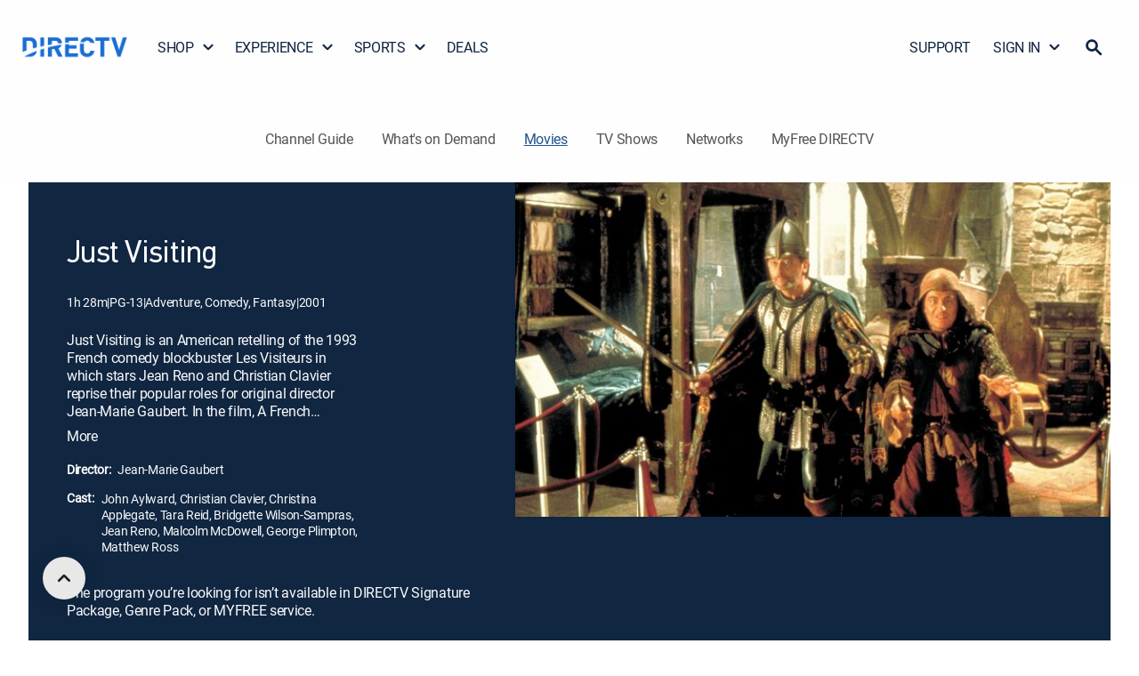

--- FILE ---
content_type: application/javascript
request_url: https://www.directv.com/WebeeP/hk-qi5/-W0U/f2aOru/t3SNM/rY3cLf5cErmirNm5EV/Bwg0WSMB/ECQ9U/W0tCUkB
body_size: 181986
content:
(function(){if(typeof Array.prototype.entries!=='function'){Object.defineProperty(Array.prototype,'entries',{value:function(){var index=0;const array=this;return {next:function(){if(index<array.length){return {value:[index,array[index++]],done:false};}else{return {done:true};}},[Symbol.iterator]:function(){return this;}};},writable:true,configurable:true});}}());(function(){WJ();R2O();gTO();var SU=function(){return mm.apply(this,[l6,arguments]);};function WJ(){Uj=new Object();if(typeof window!==[]+[][[]]){hX=window;}else if(typeof global!=='undefined'){hX=global;}else{hX=this;}}var Ew=function(YY,BT){return YY instanceof BT;};var Yq=function(zZ,ps){return zZ[nb[Mq]](ps);};var G7=function(){return xx.apply(this,[EO,arguments]);};var Vx=function(){return ["A\f\'&\x40O:#","D^\f\b#","\n0\x40Z8\x3f.!`HOWFw=]J\x00","H\t\fJA%&&&LJ[]z%\f\bAz \fGD","HKWFS\x00F\x40","lKLU#;\x07\x40\x40S%F\rL\x40(","U]eJr","\t\vDB","K{","B)\r",")K\\","o65e007f)ppjf==yp%\"r!q\f\r%\x07KH>->N]OMQC>T_CDKXYq[_","\"!k\f","^Q:NS\"\t","CG]T83uK\fL\x07Q[",".&vBI\fdU<H","\x00IGxi:\'\n!}\'&\"r:","nP\x00En)oH\x003 L\rB\v~_IZ","\'G\v\t","C_R\x40RJL","L","H\tI_hY,\n","HI[","UW/\n6","\x00(/G\x40","*\x40Z","^P","SKHT--BP","CQWF]","XWJC1^]J","B\n\x07E\vH#","KQRlR","P\x40B","A","5q.","\x00DH","vB:\x00J","]K\x00(!M\f\x00\rH*[","]o[KR-\v_","A\x00SYQ^","%.6G","YJ5RO",";\ndK\x07XJ","\bDI%K\fC","UW/\n\fAP","TO\x00U","VB-YM#_B\"\'\rG^:3<M","\v\bCTS\x40","WVq-\v_D\x07X>^\f2\nA\x40","A_!XNQ^","J:&\f","\v]","5\nLG\x3f>6JH","I\x00E[Ar\n","\t+","NX_QS\nHQ MJ;/KA\"","K\v_","XO#\b3","L\b\fGM%","A_;YF0RN/\f\x40","Np76","!G\n","HRZ\x40c&-BHDE","0L","dHj,\"ZK\"","\nDV","5\x40Z","","O[B_\'","]K-^\x00s","zzi","AHIv\x40W,\v^V MJ","/\rJK\f","zo6\t8","\v#~G\f34V","\x00E[FC<\x00J","M","I","Y","\n1","OW^","0OF","I\x0005","X9+A[\x00b0$!K","]Z$&","Z\nD\x002^K","F","NnJJFYJF","^","i\x00*O\x40","\b\x07dB_\bB","5","\'&\rESJJ[)","V\x07\x07CL","H\"","I )","\"&VY\x00","%/0F\r~OWUB\nBD",")\x07[M\x00%",")>GZ\v","\vNPD\ff\v#","G_","\\\n","C\v[\x3f","V9","G","(\x00B[3","J;02!M\tD\nS}JX<AI\x07","7,R","ND_\nN","\nNF","#4","\vM","d\r",".,na63m0b\'$\n.`a$\x07#w..%t\x3f\\\\FR-\t\tELFE7]Z \x3f,XHHOQ\b\bqDA","\"8M>XO[KB\fDU\x073XF) \v","ER","M_(2\x40]9","18","rYJF","\"H\v","~%\n4L_","5)6C\f","!YL\n;G\n(","E\x00","YX2","\x3f!P\tl\x07^UmS)O\x40~F\b2C^","Np7","","A","","^J[S\r","^B1)&v\n\t","4!C\f\f","}\x3f+7\r7xzq%N\n5*m*aM=i%qi&Q","[",";C\x00+~0Q<G","3MHK\x00X\'O\f\'A","R/F_GRJ ","[)\rE\x40\x00",">B\vNJWC+_","E\rH\n(\x07",">\n2","M\b^;\n(\x07A\\","\nDI","0","D#\x07AY","C\x00","O\fJ","J\t\vK\x40\x004!G","RS*\b","\"","C_\b\"\fY\x40","]DZ$\x3fLK\x07G"];};var FY=function(sg,vT){return sg<<vT;};var RL=function(){var Ub;if(typeof hX["window"]["XMLHttpRequest"]!=='undefined'){Ub=new (hX["window"]["XMLHttpRequest"])();}else if(typeof hX["window"]["XDomainRequest"]!=='undefined'){Ub=new (hX["window"]["XDomainRequest"])();Ub["onload"]=function(){this["readyState"]=4;if(this["onreadystatechange"] instanceof hX["Function"])this["onreadystatechange"]();};}else{Ub=new (hX["window"]["ActiveXObject"])('Microsoft.XMLHTTP');}if(typeof Ub["withCredentials"]!=='undefined'){Ub["withCredentials"]=true;}return Ub;};var jr=function(){return hX["Math"]["floor"](hX["Math"]["random"]()*100000+10000);};var xs=function(p3){if(p3===undefined||p3==null){return 0;}var GL=p3["toLowerCase"]()["replace"](/[^a-z]+/gi,'');return GL["length"];};var vY=function(){return hX["window"]["navigator"]["userAgent"]["replace"](/\\|"/g,'');};var Rw=function(FU,w3){return FU%w3;};var Us=function(){Dr=["\tBU-&5\x00\x40","\x3fX\x40*]","e]4","\'2T\\%(\v","_/+T","3\nK*C+","8x4\\\bX\v89Z\x07\tT","L_\n6W<9_W1","[^#9yQ(\v","W\vH\'*_K","W\\%","W7\b\x40\bA\x07:9H","[Z","$\x002\x07D]7*z\fM+.|V$-\b","(","=S\x00\x40","\rU~.=","pYN\rL","$=}B2<3J\\H\x40,*","B\b^+VV\t","2\x00\x07\ruB 3\\","[Wa\x07\x07Q\x40 4A\f=|[\"\x00","W\x07","I(","\f$","WU7",":.O\\","D$a","B-<\n\x40\f^","\x40C011SI6!7_W","LQ4+*\x00F\x40\x07=V","86","~o/9EE&(ef\n%\b4~","Z\fB","WV\x3f\"$b_-=\fF\x00C\f","3\x07","/ND0\x00FO=(","s\ta5\x07DD\x404UDE\f","/(SW-3\fN^2&+^"," \n`\x40(-S\nG\r(:","+9EB\t5=m\fZ\")[M\r","\vUX/%\x40D","$","X-7v\\","C(","U","%)`B\"!-GJ\x07<","55\vH^\x07","I\bZZ","\x07\bHQ\f\x000\x40*C (","&(NIWYn","J/1_J","O\r :SK=2\x07E","KQ^\r#9eX\"\'\rQD)->\x00","/,JU+/","]","BQ =S\v\x40\x07","26D","GI;_W","4\nM`\f\"!\n\x40AXg|}\vH!7%OU7u*\\\bN+8il=\b_CM!1","6*9D$\""," %D",".\v"," 7BI+","Y&*F^B<9ILV(\x07FU-x\x00PI:","\rC=*5I","-*\nS\rU:=N\\\v/","1",",+\fB","U\r$%OD","5L_&","3","5pl","\t ","_\fH\v/_O2","]5","\b!5T","._H\b59\x40{:\vAI\x3fY\\","\t=W","i]FKz^71WIO\r*9g","\x40S&4\n\x40A\x07:9H","\fMF","\x00m\x00","+$N\\.","~71\t[\nM\'3T","K\r3\x07",";GQ/,OpC=9H \b1","\f","\x40)5TJ$\b&\x00","\x07fK5","C\"*","<\x00_(Y!1[M","EU6\x3f","I","Ll\x00HDM\"-]E\"","-C;1_W","39","E[","A\x00(\\","\n","\v(N^& ","$A","S^!","-4_Z>.\x07pE79<[B\"","T\x00^:","J\v\"9","&\fz(:/\t3\x00N\v)mYS;^ xl1X]%\x07 ,ib2+Vs","t(rTE*qjB)FodtQWX:~nFR =","+\x07D^\t650G\x07[/,J\\\f"," 4MQ7F\x00^2<3WI","A=^=(_]","\"+[B","Z5","DD*4","E\f 9Hn\t)","\v2","=#;\x00\'-:/~f%\r `6{\'\fv","4~B0=p\x00C+(HP\v!,\f-NB4&+[\x07K","B\f^","f.n|B] Ua7b\\/~B","<DR+*,B[\x07X\x07).S\\a$\"9","\x009R","+\x07D^\t650WM;=N\\","0}V=","RD6;]","\n\x40\v+2Na","D6;\x07AM:","-W\rf19[I;\f$","Q1X","2OU","\nUU","]\r$","",",OJ","LQ(",")9Nm\r,\riU\'=t^#;(UI\x07","+$N","3*q=","v~}","SFUX\'","\tHS\n&","%1*\x00\x40","\x40","5","$\x00\bUY&\fB\f","(","$\n","","\bMY!7\x40\r",">\x40X.!=^",".7bC\f+OT\n\b\tBU"];};var CU=function wY(fU,Hg){'use strict';var Zz=wY;switch(fU){case jO:{var NL=function(fT,rm){XT.push(nr);if(cg(Jg)){for(var vr=vA[kw];dq(vr,hU);++vr){if(dq(vr,vA[c3])||Nx(vr,vA[mT])||Nx(vr,A3)||Nx(vr,vA[Cb])){Qx[vr]=bg(Ns);}else{Qx[vr]=Jg[w7()[rY(kw)].apply(null,[nZ,m2,mT])];Jg+=hX[w7()[rY(sb)](rw,w6,H3)][QU()[TY(Lz)].call(null,rs,Vv,T3,ST)](vr);}}}var Cx=QU()[TY(Mq)].apply(null,[pT,tX,Fg,cg({})]);for(var j3=UT;dq(j3,fT[w7()[rY(kw)](nZ,m2,nx)]);j3++){var K3=fT[tb()[LT(Ns)](sU,cg(cg(UT)),lx,cg(cg({})))](j3);var z3=Lx(zb(rm,vA[rs]),vA[YT]);rm*=vA[K7];rm&=vA[sb];rm+=vA[dU];rm&=Uj[sm()[qA(SL)].apply(null,[Fb,Zb,xb,Ax])]();var Am=Qx[fT[Gz()[VT(KZ)].call(null,F2,z6)](j3)];if(Nx(typeof K3[r2()[LA(c3)](Im,sb,z2,cg(cg(Ns)),zY)],Bg(typeof Gz()[VT(rs)],'undefined')?Gz()[VT(jb)].apply(null,[k2,fZ]):Gz()[VT(Xx)].call(null,Nz,I3))){var ET=K3[r2()[LA(c3)](Im,sb,z2,B3,Kb)](vA[kw]);if(Vs(ET,PY)&&dq(ET,hU)){Am=Qx[ET];}}if(Vs(Am,vA[kw])){var pr=Rw(z3,Jg[w7()[rY(kw)](nZ,m2,zY)]);Am+=pr;Am%=Jg[w7()[rY(kw)].call(null,nZ,m2,cg({}))];K3=Jg[Am];}Cx+=K3;}var qz;return XT.pop(),qz=Cx,qz;};var Hm=function(CT){var cq=[0x428a2f98,0x71374491,0xb5c0fbcf,0xe9b5dba5,0x3956c25b,0x59f111f1,0x923f82a4,0xab1c5ed5,0xd807aa98,0x12835b01,0x243185be,0x550c7dc3,0x72be5d74,0x80deb1fe,0x9bdc06a7,0xc19bf174,0xe49b69c1,0xefbe4786,0x0fc19dc6,0x240ca1cc,0x2de92c6f,0x4a7484aa,0x5cb0a9dc,0x76f988da,0x983e5152,0xa831c66d,0xb00327c8,0xbf597fc7,0xc6e00bf3,0xd5a79147,0x06ca6351,0x14292967,0x27b70a85,0x2e1b2138,0x4d2c6dfc,0x53380d13,0x650a7354,0x766a0abb,0x81c2c92e,0x92722c85,0xa2bfe8a1,0xa81a664b,0xc24b8b70,0xc76c51a3,0xd192e819,0xd6990624,0xf40e3585,0x106aa070,0x19a4c116,0x1e376c08,0x2748774c,0x34b0bcb5,0x391c0cb3,0x4ed8aa4a,0x5b9cca4f,0x682e6ff3,0x748f82ee,0x78a5636f,0x84c87814,0x8cc70208,0x90befffa,0xa4506ceb,0xbef9a3f7,0xc67178f2];var XY=0x6a09e667;var Yg=0xbb67ae85;var WU=0x3c6ef372;var KA=0xa54ff53a;var tU=0x510e527f;var s2=0x9b05688c;var U2=0x1f83d9ab;var hL=0x5be0cd19;var ww=wm(CT);var Ab=ww["length"]*8;ww+=hX["String"]["fromCharCode"](0x80);var xr=ww["length"]/4+2;var Wb=hX["Math"]["ceil"](xr/16);var rr=new (hX["Array"])(Wb);for(var IL=0;IL<Wb;IL++){rr[IL]=new (hX["Array"])(16);for(var pg=0;pg<16;pg++){rr[IL][pg]=ww["charCodeAt"](IL*64+pg*4)<<24|ww["charCodeAt"](IL*64+pg*4+1)<<16|ww["charCodeAt"](IL*64+pg*4+2)<<8|ww["charCodeAt"](IL*64+pg*4+3)<<0;}}var M2=Ab/hX["Math"]["pow"](2,32);rr[Wb-1][14]=hX["Math"]["floor"](M2);rr[Wb-1][15]=Ab;for(var km=0;km<Wb;km++){var Gr=new (hX["Array"])(64);var DZ=XY;var Fm=Yg;var rU=WU;var vx=KA;var p2=tU;var Jm=s2;var OU=U2;var vL=hL;for(var Qs=0;Qs<64;Qs++){var Ww=void 0,fb=void 0,Km=void 0,X3=void 0,gm=void 0,lz=void 0;if(Qs<16)Gr[Qs]=rr[km][Qs];else{Ww=tZ(Gr[Qs-15],7)^tZ(Gr[Qs-15],18)^Gr[Qs-15]>>>3;fb=tZ(Gr[Qs-2],17)^tZ(Gr[Qs-2],19)^Gr[Qs-2]>>>10;Gr[Qs]=Gr[Qs-16]+Ww+Gr[Qs-7]+fb;}fb=tZ(p2,6)^tZ(p2,11)^tZ(p2,25);Km=p2&Jm^~p2&OU;X3=vL+fb+Km+cq[Qs]+Gr[Qs];Ww=tZ(DZ,2)^tZ(DZ,13)^tZ(DZ,22);gm=DZ&Fm^DZ&rU^Fm&rU;lz=Ww+gm;vL=OU;OU=Jm;Jm=p2;p2=vx+X3>>>0;vx=rU;rU=Fm;Fm=DZ;DZ=X3+lz>>>0;}XY=XY+DZ;Yg=Yg+Fm;WU=WU+rU;KA=KA+vx;tU=tU+p2;s2=s2+Jm;U2=U2+OU;hL=hL+vL;}return [XY>>24&0xff,XY>>16&0xff,XY>>8&0xff,XY&0xff,Yg>>24&0xff,Yg>>16&0xff,Yg>>8&0xff,Yg&0xff,WU>>24&0xff,WU>>16&0xff,WU>>8&0xff,WU&0xff,KA>>24&0xff,KA>>16&0xff,KA>>8&0xff,KA&0xff,tU>>24&0xff,tU>>16&0xff,tU>>8&0xff,tU&0xff,s2>>24&0xff,s2>>16&0xff,s2>>8&0xff,s2&0xff,U2>>24&0xff,U2>>16&0xff,U2>>8&0xff,U2&0xff,hL>>24&0xff,hL>>16&0xff,hL>>8&0xff,hL&0xff];};var b3=function(){var IU=vY();var wb=-1;if(IU["indexOf"]('Trident/7.0')>-1)wb=11;else if(IU["indexOf"]('Trident/6.0')>-1)wb=10;else if(IU["indexOf"]('Trident/5.0')>-1)wb=9;else wb=0;return wb>=9;};var bT=function(){var K2=ZL();var l3=hX["Object"]["prototype"]["hasOwnProperty"].call(hX["Navigator"]["prototype"],'mediaDevices');var xT=hX["Object"]["prototype"]["hasOwnProperty"].call(hX["Navigator"]["prototype"],'serviceWorker');var qs=! !hX["window"]["browser"];var Kq=typeof hX["ServiceWorker"]==='function';var BZ=typeof hX["ServiceWorkerContainer"]==='function';var Gs=typeof hX["frames"]["ServiceWorkerRegistration"]==='function';var TA=hX["window"]["location"]&&hX["window"]["location"]["protocol"]==='http:';var sA=K2&&(!l3||!xT||!Kq||!qs||!BZ||!Gs)&&!TA;return sA;};var ZL=function(){var dr=vY();var BL=/(iPhone|iPad).*AppleWebKit(?!.*(Version|CriOS))/i["test"](dr);var fm=hX["navigator"]["platform"]==='MacIntel'&&hX["navigator"]["maxTouchPoints"]>1&&/(Safari)/["test"](dr)&&!hX["window"]["MSStream"]&&typeof hX["navigator"]["standalone"]!=='undefined';return BL||fm;};var M3=function(Ux){var Bw=hX["Math"]["floor"](hX["Math"]["random"]()*100000+10000);var rq=hX["String"](Ux*Bw);var U7=0;var Hs=[];var Wg=rq["length"]>=18?true:false;while(Hs["length"]<6){Hs["push"](hX["parseInt"](rq["slice"](U7,U7+2),10));U7=Wg?U7+3:U7+2;}var Ts=v7(Hs);return [Bw,Ts];};var Bm=function(YU){if(YU===null||YU===undefined){return 0;}var rA=function g3(hr){return YU["toLowerCase"]()["includes"](hr["toLowerCase"]());};var wx=0;(Mx&&Mx["fields"]||[])["some"](function(hT){var fY=hT["type"];var tr=hT["labels"];if(tr["some"](rA)){wx=Ag[fY];if(hT["extensions"]&&hT["extensions"]["labels"]&&hT["extensions"]["labels"]["some"](function(zT){return YU["toLowerCase"]()["includes"](zT["toLowerCase"]());})){wx=Ag[hT["extensions"]["type"]];}return true;}return false;});return wx;};var A2=function(mZ){if(mZ===undefined||mZ==null){return false;}var Rm=function sY(Oz){return mZ["toLowerCase"]()===Oz["toLowerCase"]();};return lT["some"](Rm);};var WY=function(bs){try{var vz=new (hX["Set"])(hX["Object"]["values"](Ag));return bs["split"](';')["some"](function(JL){var Xm=JL["split"](',');var D3=hX["Number"](Xm[Xm["length"]-1]);return vz["has"](D3);});}catch(Zw){return false;}};var Ix=function(vq){var lr='';var NY=0;if(vq==null||hX["document"]["activeElement"]==null){return Dm(RN,["elementFullId",lr,"elementIdType",NY]);}var Y7=['id','name','for','placeholder','aria-label','aria-labelledby'];Y7["forEach"](function(XZ){if(!vq["hasAttribute"](XZ)||lr!==''&&NY!==0){return;}var C2=vq["getAttribute"](XZ);if(lr===''&&(C2!==null||C2!==undefined)){lr=C2;}if(NY===0){NY=Bm(C2);}});return Dm(RN,["elementFullId",lr,"elementIdType",NY]);};var pA=function(mq){var tY;if(mq==null){tY=hX["document"]["activeElement"];}else tY=mq;if(hX["document"]["activeElement"]==null)return -1;var GT=tY["getAttribute"]('name');if(GT==null){var sw=tY["getAttribute"]('id');if(sw==null)return -1;else return Hq(sw);}return Hq(GT);};var B2=function(Lg){var Hb=-1;var vs=[];if(! !Lg&&typeof Lg==='string'&&Lg["length"]>0){var wT=Lg["split"](';');if(wT["length"]>1&&wT[wT["length"]-1]===''){wT["pop"]();}Hb=hX["Math"]["floor"](hX["Math"]["random"]()*wT["length"]);var lq=wT[Hb]["split"](',');for(var Dz in lq){if(!hX["isNaN"](lq[Dz])&&!hX["isNaN"](hX["parseInt"](lq[Dz],10))){vs["push"](lq[Dz]);}}}else{var mL=hX["String"](cZ(1,5));var Fs='1';var Lr=hX["String"](cZ(20,70));var VU=hX["String"](cZ(100,300));var qm=hX["String"](cZ(100,300));vs=[mL,Fs,Lr,VU,qm];}return [Hb,vs];};var bq=function(Pg,zU){var sL=typeof Pg==='string'&&Pg["length"]>0;var lL=!hX["isNaN"](zU)&&(hX["Number"](zU)===-1||IY()<hX["Number"](zU));if(!(sL&&lL)){return false;}var Js='^([a-fA-F0-9]{31,32})$';return Pg["search"](Js)!==-1;};var Rx=function(r3,Mg,hb){var Ks;do{Ks=kA(Dn,[r3,Mg]);}while(Nx(Rw(Ks,hb),vA[kw]));return Ks;};var fr=function(q3){var fL=ZL(q3);XT.push(zm);var qr=hX[sm()[qA(YT)].call(null,wq,Pq,YZ,tq)][Nx(typeof w7()[rY(Qq)],'undefined')?w7()[rY(c3)](RY,cT,Mq):w7()[rY(mT)].call(null,ST,fF,rw)][tb()[LT(sb)](kZ,bU,UT,cg(UT))].call(hX[Gz()[VT(Pq)](Pq,AJ)][w7()[rY(mT)].apply(null,[ST,fF,Fb])],cJ()[WZ(Kb)](mz,FZ,KJ,lZ));var Rr=hX[sm()[qA(YT)].apply(null,[wq,Um,lZ,tq])][w7()[rY(mT)](ST,fF,cg(cg({})))][Nx(typeof tb()[LT(c3)],zs('',[][[]]))?tb()[LT(Mr)](Uq,cg(Ns),IA,cg(cg(Ns))):tb()[LT(sb)].call(null,kZ,q7,UT,cg({}))].call(hX[Gz()[VT(Pq)](Pq,AJ)][w7()[rY(mT)](ST,fF,cg({}))],w7()[rY(Pq)](kw,sn,cg(UT)));var gU=cg(cg(hX[Nx(typeof sm()[qA(Vb)],zs('',[][[]]))?sm()[qA(dU)].call(null,NU,cg(UT),vb,nm):sm()[qA(kw)](AT,bZ,cg(cg([])),H2)][sm()[qA(nZ)].call(null,Um,cg(cg([])),B3,GJ)]));var Es=Nx(typeof hX[Gz()[VT(lm)].call(null,Lm,vn)],Gz()[VT(jb)](k2,kx));var Zm=Nx(typeof hX[Nx(typeof D2()[HM(Mr)],zs(QU()[TY(Mq)].apply(null,[Qq,t4,Fg,ZM]),[][[]]))?D2()[HM(dU)].apply(null,[j9,cg(cg(Ns)),mk,GS,vE]):D2()[HM(R9)](FZ,F2,RP,Tt,kw)],Gz()[VT(jb)].call(null,k2,kx));var Zh=Nx(typeof hX[cJ()[WZ(GS)].apply(null,[cg(cg(Ns)),Kb,w,k2])][sm()[qA(ZE)].apply(null,[S7,Lf,ZE,YI])],Gz()[VT(jb)].apply(null,[k2,kx]));var KI=hX[sm()[qA(kw)](AT,YT,m4,H2)][sm()[qA(Mf)](lm,wE,cg(UT),c7)]&&Nx(hX[sm()[qA(kw)](AT,cg(cg(Ns)),cg([]),H2)][sm()[qA(Mf)](lm,Lm,bU,c7)][mE()[zI(jb)](rs,bZ,QP,ft,ST,nk)],tb()[LT(vp)](UC,cg(UT),ZE,D0));var A9=fL&&(cg(qr)||cg(Rr)||cg(Es)||cg(gU)||cg(Zm)||cg(Zh))&&cg(KI);var XQ;return XT.pop(),XQ=A9,XQ;};var fd=function(Hp){var R0;XT.push(Q4);return R0=E7()[QU()[TY(A3)].call(null,Mq,xM,E5,Um)](function tQ(mh){XT.push(OI);while(Ns)switch(mh[Bg(typeof mE()[zI(mT)],'undefined')?mE()[zI(K7)].call(null,kw,vp,sd,ZM,fh,Lm):mE()[zI(Ns)].call(null,l0,rs,lf,vt,gR,Gf)]=mh[Bg(typeof D2()[HM(rs)],zs([],[][[]]))?D2()[HM(sb)](kw,Jh,PS,Fb,J5):D2()[HM(dU)](BR,Qq,bf,kw,Kf)]){case UT:if(Bd(sm()[qA(D0)](Bh,lm,tR,YK),hX[Gz()[VT(nx)](I5,t9)])){mh[D2()[HM(sb)].call(null,kw,H3,PS,pM,J5)]=vA[mz];break;}{var OQ;return OQ=mh[w7()[rY(nZ)].apply(null,[Np,M5,m4])](Gz()[VT(A3)](rs,m2),null),XT.pop(),OQ;}case vA[mz]:{var PQ;return PQ=mh[w7()[rY(nZ)].call(null,Np,M5,Lm)](Gz()[VT(A3)].apply(null,[rs,m2]),hX[Gz()[VT(nx)](I5,t9)][sm()[qA(D0)](Bh,bZ,Vh,YK)][sm()[qA(ft)].apply(null,[gP,lZ,Ns,dR])](Hp)),XT.pop(),PQ;}case Mq:case w7()[rY(GS)](gQ,QM,Cb):{var F9;return F9=mh[sm()[qA(vp)](rw,np,Vh,LS)](),XT.pop(),F9;}}XT.pop();},null,null,null,hX[Bg(typeof Gz()[VT(UT)],zs('',[][[]]))?Gz()[VT(ZE)](hh,L9):Gz()[VT(Xx)].call(null,dh,lR)]),XT.pop(),R0;};var N5=function(){if(cg({})){}else if(cg(cg(S))){}else if(cg(Gn)){}else if(cg(cg(S))){}else if(cg(cg({}))){return function gp(){XT.push(c4);var rE=vY();var Hk=QU()[TY(Mq)](cg([]),C8,Fg,cg(Ns));var Td=[];for(var Qh=UT;dq(Qh,c3);Qh++){var dI=jH(rE);Td[Bg(typeof QU()[TY(nx)],'undefined')?QU()[TY(rs)].call(null,Mq,nM,SH,c3):QU()[TY(K7)](ZE,lh,LI,cg(Ns))](dI);Hk=zs(Hk,rE[dI]);}var lI=[Hk,Td];var kM;return kM=lI[cJ()[WZ(KZ)](zY,q7,Cj,Um)](cJ()[WZ(fh)](Ns,p9,nO,F2)),XT.pop(),kM;};}else{}};var b5=function(){XT.push(qS);try{var ck=XT.length;var w4=cg(cg(S));var m0=Jd();var VE=DM()[Gz()[VT(D0)].call(null,xb,vX)](new (hX[Gz()[VT(ft)].call(null,Qq,Oh)])(Nx(typeof QU()[TY(mz)],zs([],[][[]]))?QU()[TY(K7)](q7,xQ,ZP,rw):QU()[TY(Qq)](cg(UT),zd,Nk,cg(cg([]))),Nx(typeof sm()[qA(Lz)],zs('',[][[]]))?sm()[qA(dU)](D5,cg(cg(Ns)),O9,G4):sm()[qA(Qq)](gR,cg(Ns),Kf,tX)),QU()[TY(D0)].apply(null,[A3,dP,Zf,cg(cg({}))]));var xf=Jd();var P0=Kh(xf,m0);var ph;return ph=Dm(RN,[tb()[LT(Qq)](tv,pf,PY,Cb),VE,w7()[rY(lm)](wE,r5,A3),P0]),XT.pop(),ph;}catch(rR){XT.splice(Kh(ck,Ns),Infinity,qS);var Tp;return XT.pop(),Tp={},Tp;}XT.pop();};var DM=function(){XT.push(jk);var Kk=hX[tb()[LT(nZ)](kV,cg(UT),vt,St)][w7()[rY(nx)](nx,zd,A3)]?hX[Nx(typeof tb()[LT(YZ)],'undefined')?tb()[LT(Mr)](g4,vb,zH,cg([])):tb()[LT(nZ)].apply(null,[kV,Mr,vt,Nk])][w7()[rY(nx)].call(null,nx,zd,cg(Ns))]:bg(Ns);var Q5=hX[tb()[LT(nZ)](kV,AT,vt,gR)][sm()[qA(Kb)](pp,pT,cg(cg(UT)),RH)]?hX[tb()[LT(nZ)](kV,ft,vt,cg(cg(UT)))][sm()[qA(Kb)].apply(null,[pp,SL,PY,RH])]:bg(Ns);var g9=hX[Gz()[VT(nx)](I5,X5)][Bg(typeof sm()[qA(jb)],zs('',[][[]]))?sm()[qA(GS)](D4,B3,hh,Sk):sm()[qA(dU)](CR,Jh,pf,Zb)]?hX[Gz()[VT(nx)](I5,X5)][sm()[qA(GS)].call(null,D4,wI,A3,Sk)]:bg(Ns);var Ph=hX[Gz()[VT(nx)](I5,X5)][w7()[rY(ZM)](UT,Ok,rs)]?hX[Gz()[VT(nx)].call(null,I5,X5)][Bg(typeof w7()[rY(nx)],zs([],[][[]]))?w7()[rY(ZM)].apply(null,[UT,Ok,sP]):w7()[rY(c3)].apply(null,[qd,l5,wE])]():bg(Ns);var fQ=hX[Gz()[VT(nx)](I5,X5)][Bg(typeof QU()[TY(Mf)],zs([],[][[]]))?QU()[TY(Kb)].call(null,ft,MP,wq,Jh):QU()[TY(K7)].call(null,EP,kR,Of,vp)]?hX[Gz()[VT(nx)](I5,X5)][Nx(typeof QU()[TY(Cb)],'undefined')?QU()[TY(K7)](Gd,TI,G4,F2):QU()[TY(Kb)](bZ,MP,wq,Qq)]:bg(Ns);var XE=bg(Ns);var XS=[QU()[TY(Mq)](hR,Ep,Fg,pM),XE,w7()[rY(k2)].call(null,Vh,KJ,bZ),kA(El,[]),kA(EN,[]),kA(TV,[]),kA(dn,[]),kA(S,[]),kA(mO,[]),Kk,Q5,g9,Ph,fQ];var V9;return V9=XS[Nx(typeof cJ()[WZ(PY)],zs('',[][[]]))?cJ()[WZ(Cb)](cg(cg(Ns)),cg({}),d4,D4):cJ()[WZ(KZ)].call(null,UT,tR,zh,Um)](Gz()[VT(H3)](nZ,OC)),XT.pop(),V9;};var f0=function(){var sf;XT.push(r0);return sf=kA(z8,[hX[sm()[qA(kw)](AT,Lz,Um,cR)]]),XT.pop(),sf;};var S0=function(){var hH=[zk,bE];var Lh=Mt(Jk);XT.push(Mk);if(Bg(Lh,cg({}))){try{var f5=XT.length;var gS=cg([]);var p0=hX[w7()[rY(r9)].apply(null,[wI,lR,fh])](Lh)[QU()[TY(SL)].call(null,cg(cg(Ns)),l4,Mf,sb)](v4()[jf(YT)](nZ,bp,OR,Ns,cg(cg({})),cg(cg({}))));if(Vs(p0[w7()[rY(kw)](nZ,Jp,PY)],kw)){var st=hX[Bg(typeof Gz()[VT(Lz)],zs([],[][[]]))?Gz()[VT(kw)].apply(null,[jb,Mp]):Gz()[VT(Xx)](qh,nE)](p0[Xx],K7);st=hX[r2()[LA(pM)](OI,c3,bU,Vb,Lm)](st)?zk:st;hH[UT]=st;}}catch(UP){XT.splice(Kh(f5,Ns),Infinity,Mk);}}var k4;return XT.pop(),k4=hH,k4;};var XH=function(){var kt=[bg(Ns),bg(vA[Ns])];XT.push(NE);var Kd=Mt(ct);if(Bg(Kd,cg(Gn))){try{var TQ=XT.length;var Qf=cg([]);var Cp=hX[w7()[rY(r9)].apply(null,[wI,tB,gQ])](Kd)[QU()[TY(SL)](fh,M1,Mf,cg({}))](v4()[jf(YT)](r9,Z4,OR,Ns,dU,Lm));if(Vs(Cp[w7()[rY(kw)](nZ,K5,nx)],kw)){var S9=hX[Gz()[VT(kw)](jb,tN)](Cp[Ns],K7);var z4=hX[Gz()[VT(kw)].apply(null,[jb,tN])](Cp[Uj[Gz()[VT(gQ)](lf,kv)]()],K7);S9=hX[r2()[LA(pM)](OP,c3,bU,cg(Ns),lZ)](S9)?bg(Ns):S9;z4=hX[Bg(typeof r2()[LA(KZ)],'undefined')?r2()[LA(pM)](OP,c3,bU,KZ,Vb):r2()[LA(Xx)](IR,Mh,qS,NM,Mf)](z4)?bg(Ns):z4;kt=[z4,S9];}}catch(Ef){XT.splice(Kh(TQ,Ns),Infinity,NE);}}var tk;return XT.pop(),tk=kt,tk;};var Kp=function(){XT.push(bf);var YP=QU()[TY(Mq)](Jh,cS,Fg,rs);var k0=Mt(ct);if(k0){try{var vP=XT.length;var nP=cg(Gn);var rp=hX[w7()[rY(r9)].apply(null,[wI,bh,Cb])](k0)[QU()[TY(SL)].apply(null,[Pq,mn,Mf,cg({})])](Bg(typeof v4()[jf(FZ)],zs([],[][[]]))?v4()[jf(YT)].apply(null,[E5,Ed,OR,Ns,Lz,mf]):v4()[jf(Lz)](Fb,vh,MR,xd,cg({}),pT));YP=rp[UT];}catch(Gp){XT.splice(Kh(vP,Ns),Infinity,bf);}}var GM;return XT.pop(),GM=YP,GM;};var s5=function(){XT.push(d9);var CI=Mt(ct);if(CI){try{var wR=XT.length;var FM=cg(Gn);var EM=hX[w7()[rY(r9)].apply(null,[wI,pS,A3])](CI)[QU()[TY(SL)](A3,zX,Mf,mT)](v4()[jf(YT)](vb,I7,OR,Ns,cg(cg({})),EP));if(Vs(EM[Bg(typeof w7()[rY(Zb)],zs('',[][[]]))?w7()[rY(kw)].apply(null,[nZ,SR,Lz]):w7()[rY(c3)].call(null,VM,vt,cg(cg(Ns)))],vA[rs])){var qM=hX[Gz()[VT(kw)](jb,MJ)](EM[Cb],vA[rw]);var hM;return hM=hX[r2()[LA(pM)](H7,c3,bU,hR,Mf)](qM)||Nx(qM,bg(Ns))?bg(vA[Ns]):qM,XT.pop(),hM;}}catch(WR){XT.splice(Kh(wR,Ns),Infinity,d9);var TS;return XT.pop(),TS=bg(Ns),TS;}}var W5;return XT.pop(),W5=bg(vA[Ns]),W5;};var s4=function(){XT.push(PY);var w9=Mt(ct);if(w9){try{var KM=XT.length;var qp=cg(Gn);var IP=hX[w7()[rY(r9)](wI,tP,FZ)](w9)[Nx(typeof QU()[TY(Vb)],zs([],[][[]]))?QU()[TY(K7)].call(null,p9,Qq,qH,q7):QU()[TY(SL)](cg(cg(UT)),GQ,Mf,Xx)](v4()[jf(YT)].call(null,Fb,mp,OR,Ns,cg(cg(Ns)),mz));if(Nx(IP[w7()[rY(kw)].call(null,nZ,O5,gR)],vA[rs])){var kI;return XT.pop(),kI=IP[vA[Qq]],kI;}}catch(TR){XT.splice(Kh(KM,Ns),Infinity,PY);var Af;return XT.pop(),Af=null,Af;}}var YQ;return XT.pop(),YQ=null,YQ;};var rf=function(W4,VR){XT.push(zM);for(var Ad=UT;dq(Ad,VR[w7()[rY(kw)].apply(null,[nZ,T9,Tt])]);Ad++){var f9=VR[Ad];f9[tb()[LT(mT)].call(null,ZR,Mq,qt,D0)]=f9[tb()[LT(mT)].call(null,ZR,q7,qt,kw)]||cg(Gn);f9[r2()[LA(kw)].apply(null,[N4,dU,DI,Bf,AT])]=cg(cg({}));if(Bd(sm()[qA(jb)](V5,pM,YT,A5),f9))f9[r2()[LA(Mq)].call(null,n9,rs,bH,KZ,ST)]=cg(cg(Gn));hX[sm()[qA(YT)](wq,B4,kw,w5)][r2()[LA(UT)](OM,KZ,Hd,cg(cg({})),sb)](W4,bI(f9[QU()[TY(Zb)].call(null,Mr,Xd,xb,Lm)]),f9);}XT.pop();};var kh=function(BM,A4,lM){XT.push(A5);if(A4)rf(BM[w7()[rY(mT)](ST,pj,Ht)],A4);if(lM)rf(BM,lM);hX[sm()[qA(YT)](wq,np,Zb,C9)][Nx(typeof r2()[LA(kw)],zs([],[][[]]))?r2()[LA(Xx)].call(null,qS,bQ,GR,r9,gQ):r2()[LA(UT)](Rh,KZ,Hd,gP,Mr)](BM,w7()[rY(mT)].call(null,ST,pj,Jh),Dm(RN,[r2()[LA(Mq)](M5,rs,bH,fh,Zb),cg(Gn)]));var sQ;return XT.pop(),sQ=BM,sQ;};var bI=function(z9){XT.push(AP);var Zd=LP(z9,w7()[rY(pM)](Gd,vX,np));var Jt;return Jt=QS(sm()[qA(Fb)].apply(null,[EP,cg({}),KZ,Nl]),Vt(Zd))?Zd:hX[Bg(typeof w7()[rY(dU)],zs('',[][[]]))?w7()[rY(sb)](rw,n4,zS):w7()[rY(c3)](Lp,VI,zY)](Zd),XT.pop(),Jt;};var LP=function(xS,xh){XT.push(Yf);if(Dp(tb()[LT(YT)](HR,YT,hh,ST),Vt(xS))||cg(xS)){var FS;return XT.pop(),FS=xS,FS;}var Y4=xS[hX[sm()[qA(sb)].call(null,sb,VP,cg(Ns),LH)][sm()[qA(np)](Tt,cg(cg({})),bU,nh)]];if(Bg(jE(UT),Y4)){var S5=Y4.call(xS,xh||QU()[TY(KZ)](zY,d5,A3,GS));if(Dp(tb()[LT(YT)](HR,Yp,hh,cg({})),Vt(S5))){var P5;return XT.pop(),P5=S5,P5;}throw new (hX[cJ()[WZ(sb)](cg(cg({})),lm,K0,Ns)])(QU()[TY(Yp)](Lf,Jn,AT,FZ));}var Xk;return Xk=(Nx(Nx(typeof w7()[rY(Zb)],'undefined')?w7()[rY(c3)](US,dp,cg(UT)):w7()[rY(pM)](Gd,vV,ZM),xh)?hX[w7()[rY(sb)](rw,W9,q7)]:hX[Bg(typeof Gz()[VT(sb)],'undefined')?Gz()[VT(Lz)].call(null,np,x9):Gz()[VT(Xx)].call(null,Pq,mM)])(xS),XT.pop(),Xk;};var nR=function(cQ){XT.push(kk);if(cg(cQ)){X0=vA[Lm];DQ=S7;wt=m4;HS=R9;pQ=R9;wP=R9;xH=Uj[tb()[LT(lm)].apply(null,[m9,p9,ST,cg({})])]();M7=R9;vI=R9;}XT.pop();};var VQ=function(){XT.push(IM);ld=Nx(typeof QU()[TY(k2)],'undefined')?QU()[TY(K7)](VP,p5,DR,cg({})):QU()[TY(Mq)](q7,sp,Fg,A3);tH=vA[kw];fp=UT;Zk=Uj[tb()[LT(m4)](gM,SH,pT,Vh)]();hk=QU()[TY(Mq)](cg(UT),sp,Fg,B3);KS=vA[kw];MH=UT;FI=UT;Z0=QU()[TY(Mq)].apply(null,[Cb,sp,Fg,cg(cg(UT))]);XT.pop();hQ=vA[kw];CM=UT;kp=UT;jP=UT;fR=UT;KP=UT;};var d0=function(){XT.push(cP);O4=UT;XI=QU()[TY(Mq)](fh,HV,Fg,Xx);bt={};mH=Nx(typeof QU()[TY(Lz)],zs([],[][[]]))?QU()[TY(K7)](D0,U9,k9,Gd):QU()[TY(Mq)](cg(Ns),HV,Fg,cg(cg({})));A0=UT;XT.pop();d7=UT;};var Hh=function(Zp,QH,CS){XT.push(EI);try{var AQ=XT.length;var mQ=cg([]);var RI=UT;var GI=cg([]);if(Bg(QH,Ns)&&Vs(fp,wt)){if(cg(BQ[QU()[TY(Tt)](H3,rH,S7,YT)])){GI=cg(S);BQ[QU()[TY(Tt)](Kb,rH,S7,Ht)]=cg(cg([]));}var mI;return mI=Dm(RN,[Nx(typeof Gz()[VT(bZ)],zs('',[][[]]))?Gz()[VT(Xx)](Wk,Uh):Gz()[VT(O9)](GS,rN),RI,w7()[rY(wI)](Xx,TH,Vb),GI,D2()[HM(mz)].apply(null,[mT,cg({}),K0,hR,vd]),tH]),XT.pop(),mI;}if(Nx(QH,Ns)&&dq(tH,DQ)||Bg(QH,Ns)&&dq(fp,wt)){var FH=Zp?Zp:hX[sm()[qA(kw)].apply(null,[AT,tR,nx,WM])][cJ()[WZ(gQ)](mf,cg([]),H7,m4)];var NR=bg(Ns);var Y5=bg(Ns);if(FH&&FH[w7()[rY(gQ)].apply(null,[VP,TP,ST])]&&FH[sm()[qA(hR)](hh,cg(cg(Ns)),Kf,Lv)]){NR=hX[QU()[TY(YT)](cg(cg([])),Pv,Lm,vp)][Gz()[VT(GS)].call(null,Ht,rB)](FH[w7()[rY(gQ)].call(null,VP,TP,Bf)]);Y5=hX[Nx(typeof QU()[TY(Ht)],'undefined')?QU()[TY(K7)].apply(null,[cg(cg(Ns)),nd,I4,Vh]):QU()[TY(YT)](cg(cg(Ns)),Pv,Lm,Jh)][Bg(typeof Gz()[VT(vp)],zs('',[][[]]))?Gz()[VT(GS)].call(null,Ht,rB):Gz()[VT(Xx)].call(null,f4,Yf)](FH[sm()[qA(hR)](hh,B3,Mq,Lv)]);}else if(FH&&FH[cJ()[WZ(bZ)].apply(null,[Lm,Ht,SQ,T3])]&&FH[r2()[LA(VP)].apply(null,[Up,Cb,If,hh,mf])]){NR=hX[Nx(typeof QU()[TY(wI)],zs([],[][[]]))?QU()[TY(K7)](wE,zP,qd,cg([])):QU()[TY(YT)](IM,Pv,Lm,H3)][Gz()[VT(GS)](Ht,rB)](FH[cJ()[WZ(bZ)](O9,mT,SQ,T3)]);Y5=hX[QU()[TY(YT)].apply(null,[AT,Pv,Lm,cg(cg([]))])][Nx(typeof Gz()[VT(Mr)],zs('',[][[]]))?Gz()[VT(Xx)](vR,qE):Gz()[VT(GS)].call(null,Ht,rB)](FH[r2()[LA(VP)](Up,Cb,If,cg(cg(Ns)),Jh)]);}var Q7=FH[Bg(typeof tb()[LT(gP)],zs([],[][[]]))?tb()[LT(nx)].call(null,OH,zS,E5,rw):tb()[LT(Mr)](th,pT,Bp,cg([]))];if(QS(Q7,null))Q7=FH[QU()[TY(np)](Lm,z5,kw,Tt)];var IH=pA(Q7);RI=Kh(Jd(),CS);var qf=(Bg(typeof QU()[TY(VP)],zs([],[][[]]))?QU()[TY(Mq)](c3,zd,Fg,ST):QU()[TY(K7)](zY,Xf,xd,Xx))[w7()[rY(AT)].call(null,lp,SM,cg(cg(UT)))](jP,sm()[qA(ZM)].apply(null,[ZI,Nd,pM,EK]))[w7()[rY(AT)].apply(null,[lp,SM,fk])](QH,Nx(typeof sm()[qA(YZ)],zs('',[][[]]))?sm()[qA(dU)](JH,Qq,E5,RM):sm()[qA(ZM)].apply(null,[ZI,Mr,dU,EK]))[w7()[rY(AT)].call(null,lp,SM,fk)](RI,sm()[qA(ZM)].apply(null,[ZI,IM,Kb,EK]))[w7()[rY(AT)](lp,SM,B4)](NR,sm()[qA(ZM)].apply(null,[ZI,cg([]),Lf,EK]))[w7()[rY(AT)](lp,SM,mT)](Y5);if(Bg(QH,Ns)){qf=(Nx(typeof QU()[TY(V5)],zs('',[][[]]))?QU()[TY(K7)](Mq,cp,Uf,Cb):QU()[TY(Mq)](YZ,zd,Fg,mT))[Bg(typeof w7()[rY(r9)],zs('',[][[]]))?w7()[rY(AT)].call(null,lp,SM,Nd):w7()[rY(c3)](n5,vk,Ht)](qf,Nx(typeof sm()[qA(rw)],zs([],[][[]]))?sm()[qA(dU)].apply(null,[cH,Ht,mT,C4]):sm()[qA(ZM)](ZI,pT,Mf,EK))[w7()[rY(AT)](lp,SM,fh)](IH);var kH=Dp(typeof FH[QU()[TY(pf)](Qq,JM,lZ,Nk)],tb()[LT(rs)].call(null,vB,Qq,np,kw))?FH[QU()[TY(pf)](r9,JM,lZ,IM)]:FH[QU()[TY(zY)](gP,L,Tt,Kf)];if(Dp(kH,null)&&Bg(kH,Ns))qf=QU()[TY(Mq)].call(null,Nd,zd,Fg,V5)[w7()[rY(AT)](lp,SM,cg(cg(Ns)))](qf,sm()[qA(ZM)].call(null,ZI,D0,mf,EK))[w7()[rY(AT)](lp,SM,Bf)](kH);}if(Dp(typeof FH[cJ()[WZ(Vh)](Lf,cg(cg({})),Dt,G0)],tb()[LT(rs)](vB,np,np,q7))&&Nx(FH[cJ()[WZ(Vh)](F2,pM,Dt,G0)],cg({})))qf=QU()[TY(Mq)](Ht,zd,Fg,Nk)[w7()[rY(AT)](lp,SM,Gd)](qf,Bg(typeof tb()[LT(Vh)],'undefined')?tb()[LT(ZM)].apply(null,[E0,cg(cg(Ns)),lH,hh]):tb()[LT(Mr)].call(null,Zb,k2,Rd,cg(cg([]))));qf=QU()[TY(Mq)](Fb,zd,Fg,vb)[w7()[rY(AT)].call(null,lp,SM,vt)](qf,Gz()[VT(H3)].apply(null,[nZ,sJ]));Zk=zs(zs(zs(zs(zs(Zk,jP),QH),RI),NR),Y5);ld=zs(ld,qf);}if(Nx(QH,Ns))tH++;else fp++;jP++;var BE;return BE=Dm(RN,[Gz()[VT(O9)].call(null,GS,rN),RI,w7()[rY(wI)].apply(null,[Xx,TH,mf]),GI,D2()[HM(mz)].apply(null,[mT,jb,K0,SL,vd]),tH]),XT.pop(),BE;}catch(dd){XT.splice(Kh(AQ,Ns),Infinity,EI);}XT.pop();};var FQ=function(lE,mR,qQ){XT.push(BH);try{var P9=XT.length;var xI=cg({});var M9=lE?lE:hX[sm()[qA(kw)](AT,YZ,np,xM)][cJ()[WZ(gQ)](VP,zY,Rd,m4)];var Xt=UT;var Qd=bg(Ns);var xP=Ns;var FP=cg([]);if(Vs(A0,X0)){if(cg(BQ[QU()[TY(Tt)].call(null,Lm,TH,S7,cg(cg([])))])){FP=cg(cg([]));BQ[QU()[TY(Tt)](VP,TH,S7,H3)]=cg(cg({}));}var Sf;return Sf=Dm(RN,[Gz()[VT(O9)](GS,Lj),Xt,mE()[zI(Ht)].apply(null,[Xx,cg(Ns),g5,r9,cg(cg(Ns)),xk]),Qd,Nx(typeof w7()[rY(Ns)],zs('',[][[]]))?w7()[rY(c3)].call(null,ZH,Dh,Jh):w7()[rY(wI)](Xx,dJ,St),FP]),XT.pop(),Sf;}if(dq(A0,X0)&&M9&&Bg(M9[cJ()[WZ(gP)](Ns,Cb,G1,c3)],undefined)){Qd=M9[cJ()[WZ(gP)](pT,cg({}),G1,c3)];var X4=M9[cJ()[WZ(O9)](cg(UT),V5,c1,r9)];var sH=M9[tb()[LT(k2)](Id,xb,pp,fh)]?Ns:UT;var fS=M9[Nx(typeof Gz()[VT(A3)],zs([],[][[]]))?Gz()[VT(Xx)].apply(null,[p9,d5]):Gz()[VT(Jh)].call(null,pp,gG)]?Ns:vA[kw];var Tf=M9[QU()[TY(hR)](V5,z5,NH,cg({}))]?Ns:UT;var tI=M9[sm()[qA(r9)].apply(null,[K7,cg([]),cg({}),zC])]?Ns:UT;var Ud=zs(zs(zs(WH(sH,rs),WH(fS,kw)),WH(Tf,vA[mz])),tI);Xt=Kh(Jd(),qQ);var CP=pA(null);var zf=UT;if(X4&&Qd){if(Bg(X4,vA[kw])&&Bg(Qd,vA[kw])&&Bg(X4,Qd))Qd=bg(vA[Ns]);else Qd=Bg(Qd,UT)?Qd:X4;}if(Nx(fS,UT)&&Nx(Tf,UT)&&Nx(tI,UT)&&xt(Qd,PY)){if(Nx(mR,Mq)&&Vs(Qd,PY)&&hf(Qd,qt))Qd=bg(Xx);else if(Vs(Qd,Vb)&&hf(Qd,Pq))Qd=bg(Mq);else if(Vs(Qd,I5)&&hf(Qd,Zf))Qd=bg(vA[Mq]);else Qd=bg(vA[mz]);}if(Bg(CP,dk)){jQ=UT;dk=CP;}else jQ=zs(jQ,Ns);var Yd=wh(Qd);if(Nx(Yd,UT)){var T0=(Nx(typeof QU()[TY(AT)],zs('',[][[]]))?QU()[TY(K7)](GS,QP,DR,cg(cg({}))):QU()[TY(Mq)](pM,bQ,Fg,cg(Ns)))[Bg(typeof w7()[rY(sb)],zs([],[][[]]))?w7()[rY(AT)](lp,CQ,cg({})):w7()[rY(c3)].apply(null,[PH,LR,gR])](A0,Nx(typeof sm()[qA(UT)],zs([],[][[]]))?sm()[qA(dU)].call(null,vS,H5,zS,bp):sm()[qA(ZM)].call(null,ZI,EP,Zb,pv))[w7()[rY(AT)].call(null,lp,CQ,vp)](mR,sm()[qA(ZM)](ZI,B4,ft,pv))[w7()[rY(AT)](lp,CQ,Um)](Xt,sm()[qA(ZM)](ZI,tR,AT,pv))[w7()[rY(AT)].apply(null,[lp,CQ,Zb])](Qd,sm()[qA(ZM)](ZI,Cb,Ns,pv))[Nx(typeof w7()[rY(ZM)],'undefined')?w7()[rY(c3)](T9,Ep,cg([])):w7()[rY(AT)](lp,CQ,sP)](zf,sm()[qA(ZM)].apply(null,[ZI,k2,K7,pv]))[w7()[rY(AT)](lp,CQ,nx)](Ud,sm()[qA(ZM)].call(null,ZI,dU,ST,pv))[Nx(typeof w7()[rY(gQ)],'undefined')?w7()[rY(c3)].call(null,VS,jI,Kf):w7()[rY(AT)].apply(null,[lp,CQ,Cb])](CP);if(Bg(typeof M9[cJ()[WZ(Vh)](cg({}),mT,II,G0)],tb()[LT(rs)].apply(null,[I6,Kf,np,Kf]))&&Nx(M9[cJ()[WZ(Vh)](rw,St,II,G0)],cg(cg(S))))T0=QU()[TY(Mq)](Bf,bQ,Fg,SL)[Nx(typeof w7()[rY(nZ)],zs([],[][[]]))?w7()[rY(c3)](pP,Ot,cg(cg(UT))):w7()[rY(AT)](lp,CQ,gQ)](T0,Bg(typeof QU()[TY(SL)],'undefined')?QU()[TY(r9)](A3,sn,qI,rw):QU()[TY(K7)](Mf,bM,W0,YT));T0=QU()[TY(Mq)](O9,bQ,Fg,Kb)[w7()[rY(AT)].call(null,lp,CQ,ft)](T0,Nx(typeof Gz()[VT(UT)],zs([],[][[]]))?Gz()[VT(Xx)](Ld,I0):Gz()[VT(H3)](nZ,W8));mH=zs(mH,T0);d7=zs(zs(zs(zs(zs(zs(d7,A0),mR),Xt),Qd),Ud),CP);}else xP=UT;}if(xP&&M9&&M9[Nx(typeof cJ()[WZ(Cb)],zs([],[][[]]))?cJ()[WZ(Cb)](Fb,vp,c0,I5):cJ()[WZ(gP)](wE,rw,G1,c3)]){A0++;}var JI;return JI=Dm(RN,[Gz()[VT(O9)].apply(null,[GS,Lj]),Xt,Nx(typeof mE()[zI(Ht)],zs([],[][[]]))?mE()[zI(Ns)](Xx,Vh,dP,hR,Qq,Uq):mE()[zI(Ht)](Xx,gR,g5,Ns,pT,xk),Qd,w7()[rY(wI)](Xx,dJ,A3),FP]),XT.pop(),JI;}catch(B5){XT.splice(Kh(P9,Ns),Infinity,BH);}XT.pop();};var MQ=function(EH,wQ,zp,Rf,Ch){XT.push(b0);try{var rS=XT.length;var RR=cg(Gn);var JR=cg(Gn);var G5=UT;var AR=w7()[rY(Ns)](O9,GX,Qq);var Rp=zp;var Dd=Rf;if(Nx(wQ,Ns)&&dq(hQ,wP)||Bg(wQ,Ns)&&dq(CM,xH)){var OS=EH?EH:hX[sm()[qA(kw)](AT,Tt,Mf,Z9)][Bg(typeof cJ()[WZ(jb)],zs('',[][[]]))?cJ()[WZ(gQ)](cg([]),bU,md,m4):cJ()[WZ(Cb)].call(null,sb,m4,vh,BI)];var LE=bg(Ns),P4=bg(Ns);if(OS&&OS[w7()[rY(gQ)].apply(null,[VP,TH,Np])]&&OS[sm()[qA(hR)](hh,bZ,ST,R1)]){LE=hX[QU()[TY(YT)].call(null,ZM,jK,Lm,YZ)][Gz()[VT(GS)](Ht,Cv)](OS[w7()[rY(gQ)](VP,TH,Mr)]);P4=hX[QU()[TY(YT)].apply(null,[Nk,jK,Lm,hR])][Gz()[VT(GS)](Ht,Cv)](OS[Bg(typeof sm()[qA(rw)],'undefined')?sm()[qA(hR)](hh,wI,mT,R1):sm()[qA(dU)].apply(null,[Dk,pT,V5,p4])]);}else if(OS&&OS[cJ()[WZ(bZ)](cg(Ns),nx,T4,T3)]&&OS[r2()[LA(VP)](Bt,Cb,If,m4,Mr)]){LE=hX[QU()[TY(YT)].call(null,gQ,jK,Lm,cg(Ns))][Gz()[VT(GS)](Ht,Cv)](OS[cJ()[WZ(bZ)].apply(null,[Nd,Kb,T4,T3])]);P4=hX[QU()[TY(YT)].apply(null,[V5,jK,Lm,FZ])][Gz()[VT(GS)](Ht,Cv)](OS[r2()[LA(VP)](Bt,Cb,If,H3,pT)]);}else if(OS&&OS[tb()[LT(V5)].call(null,P6,Mf,IM,wI)]&&Nx(wk(OS[tb()[LT(V5)].apply(null,[P6,dU,IM,cg(cg([]))])]),tb()[LT(YT)].apply(null,[dv,sP,hh,fh]))){if(xt(OS[tb()[LT(V5)].apply(null,[P6,cg(cg([])),IM,Ht])][w7()[rY(kw)](nZ,U5,cg(cg([])))],UT)){var VH=OS[tb()[LT(V5)](P6,E5,IM,Gd)][UT];if(VH&&VH[w7()[rY(gQ)](VP,TH,SH)]&&VH[sm()[qA(hR)](hh,Bf,cg([]),R1)]){LE=hX[QU()[TY(YT)].apply(null,[rw,jK,Lm,lZ])][Gz()[VT(GS)](Ht,Cv)](VH[Nx(typeof w7()[rY(SL)],zs('',[][[]]))?w7()[rY(c3)](qd,xd,cg(cg(Ns))):w7()[rY(gQ)].apply(null,[VP,TH,cg(Ns)])]);P4=hX[QU()[TY(YT)](sP,jK,Lm,Pq)][Bg(typeof Gz()[VT(nZ)],'undefined')?Gz()[VT(GS)](Ht,Cv):Gz()[VT(Xx)].call(null,QQ,gP)](VH[sm()[qA(hR)](hh,Lz,zY,R1)]);}else if(VH&&VH[cJ()[WZ(bZ)](nZ,mf,T4,T3)]&&VH[Nx(typeof r2()[LA(Xx)],'undefined')?r2()[LA(Xx)](GP,Z4,mt,Mq,ZM):r2()[LA(VP)](Bt,Cb,If,UT,Zb)]){LE=hX[QU()[TY(YT)](Cb,jK,Lm,gQ)][Gz()[VT(GS)](Ht,Cv)](VH[cJ()[WZ(bZ)](R9,cg(cg([])),T4,T3)]);P4=hX[QU()[TY(YT)](cg([]),jK,Lm,pM)][Gz()[VT(GS)](Ht,Cv)](VH[Bg(typeof r2()[LA(Mq)],zs(QU()[TY(Mq)].call(null,ZE,E4,Fg,cg(cg(Ns))),[][[]]))?r2()[LA(VP)](Bt,Cb,If,Um,k2):r2()[LA(Xx)].apply(null,[Md,sR,zE,sP,Gd])]);}AR=Bg(typeof QU()[TY(Lz)],'undefined')?QU()[TY(Ns)](YZ,tF,Np,vb):QU()[TY(K7)].apply(null,[sP,nk,Ek,pM]);}else{JR=cg(cg({}));}}if(cg(JR)){G5=Kh(Jd(),Ch);var nS=QU()[TY(Mq)](sP,E4,Fg,cg(cg(UT)))[w7()[rY(AT)].call(null,lp,ZQ,YT)](KP,sm()[qA(ZM)](ZI,Np,gP,Mn))[w7()[rY(AT)](lp,ZQ,R9)](wQ,sm()[qA(ZM)](ZI,cg(cg({})),E5,Mn))[w7()[rY(AT)].apply(null,[lp,ZQ,p9])](G5,sm()[qA(ZM)].call(null,ZI,nZ,V5,Mn))[w7()[rY(AT)].call(null,lp,ZQ,EP)](LE,sm()[qA(ZM)](ZI,Cb,Qq,Mn))[w7()[rY(AT)](lp,ZQ,GS)](P4,sm()[qA(ZM)](ZI,Kb,k2,Mn))[Nx(typeof w7()[rY(dU)],zs('',[][[]]))?w7()[rY(c3)](wf,w0,Vb):w7()[rY(AT)].call(null,lp,ZQ,cg([]))](AR);if(Dp(typeof OS[cJ()[WZ(Vh)](cg(cg(UT)),Vb,z5,G0)],tb()[LT(rs)].apply(null,[Zr,PY,np,cg(cg({}))]))&&Nx(OS[cJ()[WZ(Vh)](zS,Bf,z5,G0)],cg([])))nS=(Bg(typeof QU()[TY(Mq)],zs('',[][[]]))?QU()[TY(Mq)].apply(null,[St,E4,Fg,cg(UT)]):QU()[TY(K7)].call(null,pf,vt,bR,bU))[w7()[rY(AT)].call(null,lp,ZQ,ft)](nS,Nx(typeof QU()[TY(Lz)],zs([],[][[]]))?QU()[TY(K7)](cg(Ns),I0,AH,Bf):QU()[TY(r9)](nx,Mb,qI,Qq));Z0=QU()[TY(Mq)].call(null,UT,E4,Fg,H5)[w7()[rY(AT)](lp,ZQ,nx)](zs(Z0,nS),Gz()[VT(H3)](nZ,fz));kp=zs(zs(zs(zs(zs(kp,KP),wQ),G5),LE),P4);if(Nx(wQ,Ns))hQ++;else CM++;KP++;Rp=UT;Dd=UT;}}var l9;return l9=Dm(RN,[Gz()[VT(O9)].call(null,GS,Hw),G5,Gz()[VT(Nk)].apply(null,[EP,Q4]),Rp,cJ()[WZ(Jh)](GS,cg([]),hS,YZ),Dd,Gz()[VT(Kf)](ft,GE),JR]),XT.pop(),l9;}catch(lS){XT.splice(Kh(rS,Ns),Infinity,b0);}XT.pop();};var hI=function(Cd,J4,Lt){XT.push(H0);try{var DS=XT.length;var Vf=cg(cg(S));var j4=UT;var UQ=cg([]);if(Nx(J4,Ns)&&dq(KS,HS)||Bg(J4,Ns)&&dq(MH,pQ)){var AI=Cd?Cd:hX[sm()[qA(kw)](AT,cg(cg(UT)),cg(Ns),x0)][Nx(typeof cJ()[WZ(sb)],zs('',[][[]]))?cJ()[WZ(Cb)].apply(null,[cg(UT),bU,Ut,c3]):cJ()[WZ(gQ)](cg(cg(UT)),r9,kP,m4)];if(AI&&Bg(AI[tb()[LT(Zb)](tf,AT,Jh,mz)],QU()[TY(wI)](bZ,ER,Wh,k2))){UQ=cg(cg({}));var JP=bg(Ns);var E9=bg(vA[Ns]);if(AI&&AI[w7()[rY(gQ)].call(null,VP,Gf,mz)]&&AI[sm()[qA(hR)].apply(null,[hh,Pq,YT,PT])]){JP=hX[QU()[TY(YT)](Bf,Sx,Lm,IM)][Gz()[VT(GS)](Ht,dP)](AI[w7()[rY(gQ)](VP,Gf,pM)]);E9=hX[QU()[TY(YT)](bU,Sx,Lm,Bf)][Nx(typeof Gz()[VT(Fb)],'undefined')?Gz()[VT(Xx)].apply(null,[Ik,V4]):Gz()[VT(GS)].apply(null,[Ht,dP])](AI[sm()[qA(hR)].call(null,hh,VP,cg(cg([])),PT)]);}else if(AI&&AI[cJ()[WZ(bZ)](cg({}),vp,d9,T3)]&&AI[r2()[LA(VP)].apply(null,[Nh,Cb,If,sP,Mq])]){JP=hX[Bg(typeof QU()[TY(Zb)],'undefined')?QU()[TY(YT)](rw,Sx,Lm,Pq):QU()[TY(K7)](cg(Ns),Ht,U5,dU)][Nx(typeof Gz()[VT(KZ)],zs('',[][[]]))?Gz()[VT(Xx)](ZE,g0):Gz()[VT(GS)](Ht,dP)](AI[cJ()[WZ(bZ)].apply(null,[ZM,O9,d9,T3])]);E9=hX[QU()[TY(YT)](cg(cg([])),Sx,Lm,gR)][Bg(typeof Gz()[VT(YT)],'undefined')?Gz()[VT(GS)](Ht,dP):Gz()[VT(Xx)](Ck,Gh)](AI[Bg(typeof r2()[LA(Xx)],zs(QU()[TY(Mq)](r9,H9,Fg,ft),[][[]]))?r2()[LA(VP)].apply(null,[Nh,Cb,If,Bf,mT]):r2()[LA(Xx)].call(null,R7,sI,Ft,cg(Ns),Kf)]);}j4=Kh(Jd(),Lt);var j0=QU()[TY(Mq)](cg({}),H9,Fg,O9)[w7()[rY(AT)].call(null,lp,KQ,cg({}))](fR,sm()[qA(ZM)].apply(null,[ZI,EP,cg(cg(Ns)),db]))[w7()[rY(AT)](lp,KQ,Mq)](J4,Bg(typeof sm()[qA(Jh)],'undefined')?sm()[qA(ZM)].call(null,ZI,kw,Lm,db):sm()[qA(dU)].call(null,pM,hh,FZ,Fd))[w7()[rY(AT)](lp,KQ,Zb)](j4,sm()[qA(ZM)].apply(null,[ZI,vb,Gd,db]))[w7()[rY(AT)](lp,KQ,kw)](JP,sm()[qA(ZM)].apply(null,[ZI,vb,cg(cg(UT)),db]))[w7()[rY(AT)].call(null,lp,KQ,IM)](E9);if(Bg(typeof AI[cJ()[WZ(Vh)](R9,Nk,EQ,G0)],tb()[LT(rs)](sM,cg(Ns),np,ZM))&&Nx(AI[cJ()[WZ(Vh)](gQ,r9,EQ,G0)],cg(Gn)))j0=QU()[TY(Mq)](O9,H9,Fg,gP)[w7()[rY(AT)](lp,KQ,cg(cg({})))](j0,QU()[TY(r9)](UT,U4,qI,hh));FI=zs(zs(zs(zs(zs(FI,fR),J4),j4),JP),E9);hk=QU()[TY(Mq)](hR,H9,Fg,Nd)[w7()[rY(AT)].apply(null,[lp,KQ,cg(cg(UT))])](zs(hk,j0),Nx(typeof Gz()[VT(O9)],zs([],[][[]]))?Gz()[VT(Xx)].apply(null,[t4,qH]):Gz()[VT(H3)].apply(null,[nZ,It]));if(Nx(J4,Ns))KS++;else MH++;}}if(Nx(J4,Ns))KS++;else MH++;fR++;var Fp;return Fp=Dm(RN,[Gz()[VT(O9)](GS,AU),j4,mE()[zI(FZ)].call(null,Xx,nx,d5,ZE,cg(cg(UT)),R7),UQ]),XT.pop(),Fp;}catch(lQ){XT.splice(Kh(DS,Ns),Infinity,H0);}XT.pop();};var Yh=function(Ip,pR,CH){XT.push(hP);try{var IS=XT.length;var k7=cg({});var c9=UT;var nI=cg([]);if(Vs(O4,M7)){if(cg(BQ[QU()[TY(Tt)].call(null,cg(cg([])),zJ,S7,nx)])){nI=cg(cg({}));BQ[QU()[TY(Tt)](bZ,zJ,S7,E5)]=cg(cg({}));}var F4;return F4=Dm(RN,[Gz()[VT(O9)](GS,Nq),c9,Bg(typeof w7()[rY(nx)],'undefined')?w7()[rY(wI)](Xx,gs,ZE):w7()[rY(c3)](QR,WQ,cg(cg({}))),nI]),XT.pop(),F4;}var ff=Ip?Ip:hX[sm()[qA(kw)](AT,cg(UT),Gd,gg)][Bg(typeof cJ()[WZ(UT)],'undefined')?cJ()[WZ(gQ)](SL,EP,kZ,m4):cJ()[WZ(Cb)](pM,ft,mf,RS)];var HH=ff[Nx(typeof tb()[LT(gP)],zs([],[][[]]))?tb()[LT(Mr)](qI,F2,j5,cg([])):tb()[LT(nx)].call(null,YK,pT,E5,gQ)];if(QS(HH,null))HH=ff[QU()[TY(np)](k2,wZ,kw,VP)];var Lk=A2(HH[tb()[LT(SL)](Cv,Xx,Ns,cg(Ns))]);var WE=Bg(q5[w7()[rY(bZ)].call(null,hh,Xd,Vb)](Ip&&Ip[tb()[LT(SL)].apply(null,[Cv,Mr,Ns,K7])]),bg(vA[Ns]));if(cg(Lk)&&cg(WE)){var PP;return PP=Dm(RN,[Gz()[VT(O9)].call(null,GS,Nq),c9,Nx(typeof w7()[rY(FZ)],'undefined')?w7()[rY(c3)].apply(null,[z2,zQ,mT]):w7()[rY(wI)](Xx,gs,cg(cg({}))),nI]),XT.pop(),PP;}var Bk=pA(HH);var rh=QU()[TY(Mq)].apply(null,[O9,jq,Fg,fk]);var rP=Bg(typeof QU()[TY(D0)],'undefined')?QU()[TY(Mq)].call(null,IM,jq,Fg,nx):QU()[TY(K7)](KZ,dS,FR,YT);var zR=QU()[TY(Mq)].apply(null,[kw,jq,Fg,E5]);var IQ=Bg(typeof QU()[TY(vt)],zs('',[][[]]))?QU()[TY(Mq)].apply(null,[B4,jq,Fg,Tt]):QU()[TY(K7)].call(null,cg(cg([])),SS,vH,cg(Ns));if(Nx(pR,c3)){rh=ff[Gz()[VT(p9)](wM,OE)];rP=ff[w7()[rY(Vh)].apply(null,[ZM,ZY,Vh])];zR=ff[mE()[zI(VP)](mT,FZ,Df,Nd,YZ,L0)];IQ=ff[w7()[rY(gP)](Ht,cV,vp)];}c9=Kh(Jd(),CH);var Tk=QU()[TY(Mq)](cg(cg({})),jq,Fg,Qq)[w7()[rY(AT)].apply(null,[lp,R3,YT])](O4,sm()[qA(ZM)](ZI,Yp,Zb,Vg))[w7()[rY(AT)](lp,R3,cg(UT))](pR,sm()[qA(ZM)].apply(null,[ZI,St,bZ,Vg]))[w7()[rY(AT)](lp,R3,St)](rh,Nx(typeof sm()[qA(pM)],'undefined')?sm()[qA(dU)](ES,vp,fh,ST):sm()[qA(ZM)].apply(null,[ZI,vb,Lf,Vg]))[w7()[rY(AT)](lp,R3,GS)](rP,sm()[qA(ZM)](ZI,Fb,GS,Vg))[w7()[rY(AT)](lp,R3,pM)](zR,Nx(typeof sm()[qA(Nk)],zs('',[][[]]))?sm()[qA(dU)].apply(null,[Bp,B4,D0,N9]):sm()[qA(ZM)].call(null,ZI,Tt,np,Vg))[Nx(typeof w7()[rY(Qq)],'undefined')?w7()[rY(c3)](Ut,Qq,Cb):w7()[rY(AT)].call(null,lp,R3,fk)](IQ,sm()[qA(ZM)].apply(null,[ZI,SH,Yp,Vg]))[w7()[rY(AT)](lp,R3,bZ)](c9,sm()[qA(ZM)].call(null,ZI,Ht,cg({}),Vg))[w7()[rY(AT)](lp,R3,cg(cg([])))](Bk);XI=QU()[TY(Mq)].apply(null,[B4,jq,Fg,cg(UT)])[w7()[rY(AT)].apply(null,[lp,R3,hh])](zs(XI,Tk),Gz()[VT(H3)](nZ,OT));O4++;var X9;return X9=Dm(RN,[Gz()[VT(O9)].call(null,GS,Nq),c9,w7()[rY(wI)].apply(null,[Xx,gs,Yp]),nI]),XT.pop(),X9;}catch(TM){XT.splice(Kh(IS,Ns),Infinity,hP);}XT.pop();};var Op=function(gk,vQ){XT.push(RQ);try{var qk=XT.length;var b4=cg(Gn);var Qp=UT;var sS=cg(cg(S));if(Vs(hX[Bg(typeof sm()[qA(k2)],zs([],[][[]]))?sm()[qA(YT)](wq,E5,VP,Al):sm()[qA(dU)].apply(null,[qP,cg(UT),mf,m9])][tb()[LT(vt)].call(null,NA,bZ,dU,Fb)](bt)[w7()[rY(kw)](nZ,Zg,lm)],vI)){var rM;return rM=Dm(RN,[Gz()[VT(O9)](GS,xY),Qp,w7()[rY(wI)](Xx,VA,pf),sS]),XT.pop(),rM;}var BP=gk?gk:hX[sm()[qA(kw)](AT,cg(cg(UT)),ZE,Xq)][Nx(typeof cJ()[WZ(R9)],zs([],[][[]]))?cJ()[WZ(Cb)](cg(cg(UT)),zS,kR,m5):cJ()[WZ(gQ)].apply(null,[rs,F2,ZA,m4])];var NQ=BP[tb()[LT(nx)](tA,UT,E5,Ht)];if(QS(NQ,null))NQ=BP[QU()[TY(np)].apply(null,[D0,F3,kw,SH])];if(NQ[Gz()[VT(hh)](K7,rx)]&&Bg(NQ[Bg(typeof Gz()[VT(zY)],zs([],[][[]]))?Gz()[VT(hh)](K7,rx):Gz()[VT(Xx)](YR,I9)][Bg(typeof tb()[LT(hR)],zs([],[][[]]))?tb()[LT(Yp)](Yr,GS,Fb,fh):tb()[LT(Mr)](xE,gQ,kQ,cg(UT))](),QU()[TY(gQ)](cg([]),Pz,wM,dU))){var Sp;return Sp=Dm(RN,[Nx(typeof Gz()[VT(Kb)],zs('',[][[]]))?Gz()[VT(Xx)](UI,Gd):Gz()[VT(O9)](GS,xY),Qp,w7()[rY(wI)].call(null,Xx,VA,vt),sS]),XT.pop(),Sp;}var pI=Ix(NQ);var gd=pI[QU()[TY(bZ)].call(null,AT,Al,bZ,nZ)];var nf=pI[QU()[TY(Vh)].apply(null,[Um,b7,kf,Np])];var jt=pA(NQ);var JS=UT;var pk=UT;var Kt=vA[kw];var U0=vA[kw];if(Bg(nf,Xx)&&Bg(nf,pM)){JS=Nx(NQ[sm()[qA(jb)](V5,lm,cg(cg(Ns)),zA)],undefined)?UT:NQ[Nx(typeof sm()[qA(Lm)],zs('',[][[]]))?sm()[qA(dU)](AT,Lz,Um,wH):sm()[qA(jb)].apply(null,[V5,cg(cg(Ns)),Mf,zA])][w7()[rY(kw)](nZ,Zg,GS)];pk=v5(NQ[Bg(typeof sm()[qA(H3)],zs([],[][[]]))?sm()[qA(jb)](V5,ft,fk,zA):sm()[qA(dU)].call(null,J0,k2,vb,hd)]);Kt=xs(NQ[Bg(typeof sm()[qA(ZM)],zs([],[][[]]))?sm()[qA(jb)].call(null,V5,Nd,Kf,zA):sm()[qA(dU)](fI,sb,Yp,UI)]);U0=v0(NQ[sm()[qA(jb)].call(null,V5,bZ,r9,zA)]);}if(nf){if(cg(NI[nf])){NI[nf]=gd;}else if(Bg(NI[nf],gd)){nf=Ag[tb()[LT(Lz)].call(null,Pw,Mq,jb,pf)];}}Qp=Kh(Jd(),vQ);if(NQ[sm()[qA(jb)].apply(null,[V5,AT,SL,zA])]&&NQ[sm()[qA(jb)].apply(null,[V5,St,FZ,zA])][w7()[rY(kw)](nZ,Zg,V5)]){bt[gd]=Dm(RN,[Bg(typeof Gz()[VT(Yp)],zs([],[][[]]))?Gz()[VT(pT)].apply(null,[Lz,Uz]):Gz()[VT(Xx)](Mk,Yt),jt,w7()[rY(O9)](vt,Q2,cg(UT)),gd,r2()[LA(mz)].call(null,LC,sb,c3,cg(cg(UT)),O9),JS,cJ()[WZ(Nk)](KZ,cg(cg(UT)),LY,nx),pk,cJ()[WZ(Kf)](PY,gQ,jq,Nk),Kt,w7()[rY(Jh)](Lf,MU,St),U0,Bg(typeof Gz()[VT(Lf)],zs([],[][[]]))?Gz()[VT(O9)](GS,xY):Gz()[VT(Xx)](gh,zt),Qp,tb()[LT(F2)](kr,Lz,k5,k2),nf]);}else{delete bt[gd];}var p7;return p7=Dm(RN,[Gz()[VT(O9)](GS,xY),Qp,w7()[rY(wI)].apply(null,[Xx,VA,Bf]),sS]),XT.pop(),p7;}catch(Y0){XT.splice(Kh(qk,Ns),Infinity,RQ);}XT.pop();};var Ak=function(){return [d7,Zk,kp,FI];};var D9=function(){return [A0,jP,KP,fR];};var pt=function(){XT.push(cH);var kS=hX[Nx(typeof sm()[qA(A3)],zs([],[][[]]))?sm()[qA(dU)](WM,cg([]),bZ,WS):sm()[qA(YT)](wq,lZ,cg(Ns),Xh)][Nx(typeof D2()[HM(H3)],'undefined')?D2()[HM(dU)](nH,ft,r4,zY,PM):D2()[HM(KZ)](mT,sP,MI,hh,GR)](bt)[Bg(typeof tb()[LT(Mr)],zs([],[][[]]))?tb()[LT(Tt)](N0,cg(cg({})),q7,cg(cg([]))):tb()[LT(Mr)].call(null,cM,xb,G0,hR)](function(R5,Zt){return YM.apply(this,[XJ,arguments]);},QU()[TY(Mq)].apply(null,[cg([]),q4,Fg,D0]));var UR;return XT.pop(),UR=[mH,ld,Z0,hk,XI,kS],UR;};var wh=function(H4){XT.push(UH);var Vp=hX[tb()[LT(Mq)](W8,xb,c3,EP)][mE()[zI(mz)].apply(null,[jb,vb,tS,Jh,SH,G9])];if(QS(hX[tb()[LT(Mq)].apply(null,[W8,cg(cg({})),c3,Yp])][mE()[zI(mz)].call(null,jb,wE,tS,SL,rw,G9)],null)){var vM;return XT.pop(),vM=vA[kw],vM;}var bk=Vp[Bg(typeof Gz()[VT(vt)],'undefined')?Gz()[VT(lZ)].apply(null,[fk,Id]):Gz()[VT(Xx)](xE,YS)](tb()[LT(SL)](xU,FZ,Ns,H5));var TE=QS(bk,null)?bg(Ns):x5(bk);if(Nx(TE,Ns)&&xt(jQ,vA[vt])&&Nx(H4,bg(Xx))){var kd;return XT.pop(),kd=Ns,kd;}else{var V0;return XT.pop(),V0=UT,V0;}XT.pop();};var Fh=function(AM){var vf=cg({});var R4=zk;var wd=bE;XT.push(Rk);var S4=UT;var Vd=Ns;var rt=YM(OJ,[]);var KH=cg([]);var nt=Mt(Jk);if(AM||nt){var Jf;return Jf=Dm(RN,[tb()[LT(vt)].apply(null,[gL,Lm,dU,cg(cg(UT))]),S0(),Bg(typeof tb()[LT(mz)],zs([],[][[]]))?tb()[LT(KZ)](DT,rw,bZ,jb):tb()[LT(Mr)](YH,p9,dM,YZ),nt||rt,tb()[LT(np)](nQ,zY,xb,YT),vf,Bg(typeof mE()[zI(rs)],zs(QU()[TY(Mq)](R9,Al,Fg,lm),[][[]]))?mE()[zI(m4)](SL,KZ,xR,EP,pM,Hf):mE()[zI(Ns)].apply(null,[Wt,cg(cg([])),L4,NM,cg(UT),jp]),KH]),XT.pop(),Jf;}if(YM(j8,[])){var gf=hX[Bg(typeof sm()[qA(Vb)],'undefined')?sm()[qA(kw)](AT,tR,pM,HY):sm()[qA(dU)].apply(null,[nE,F2,cg([]),rQ])][Bg(typeof QU()[TY(V5)],zs('',[][[]]))?QU()[TY(nx)].apply(null,[cg([]),Pf,mT,sb]):QU()[TY(K7)].call(null,ZE,Pp,Id,cg([]))][Bg(typeof w7()[rY(gQ)],'undefined')?w7()[rY(Nk)](dU,EL,Um):w7()[rY(c3)](PR,Wd,cg(cg(Ns)))](zs(lt,AS));var MM=hX[sm()[qA(kw)].call(null,AT,cg(cg(UT)),cg({}),HY)][QU()[TY(nx)](ST,Pf,mT,Ns)][w7()[rY(Nk)](dU,EL,vp)](zs(lt,D7));var ZS=hX[Nx(typeof sm()[qA(Fb)],'undefined')?sm()[qA(dU)](jS,YT,lm,Q9):sm()[qA(kw)](AT,Nd,Ns,HY)][QU()[TY(nx)](KZ,Pf,mT,cg(cg({})))][w7()[rY(Nk)](dU,EL,np)](zs(lt,Pd));if(cg(gf)&&cg(MM)&&cg(ZS)){KH=cg(cg(Gn));var UE;return UE=Dm(RN,[tb()[LT(vt)].apply(null,[gL,Xx,dU,NM]),[R4,wd],tb()[LT(KZ)](DT,cg(cg([])),bZ,cg(Ns)),rt,Bg(typeof tb()[LT(pM)],'undefined')?tb()[LT(np)].apply(null,[nQ,hR,xb,nZ]):tb()[LT(Mr)](I5,vb,LM,cg({})),vf,Bg(typeof mE()[zI(H3)],'undefined')?mE()[zI(m4)](SL,Fb,xR,YZ,zY,Hf):mE()[zI(Ns)](nQ,cg({}),Cb,fk,vb,vk),KH]),XT.pop(),UE;}else{if(gf&&Bg(gf[Nx(typeof w7()[rY(Yp)],zs([],[][[]]))?w7()[rY(c3)].call(null,Od,NS,H5):w7()[rY(bZ)].call(null,hh,Eh,AT)](Nx(typeof v4()[jf(UT)],zs([],[][[]]))?v4()[jf(Lz)](dU,B0,wI,Ft,cg(cg(Ns)),cg(cg(Ns))):v4()[jf(YT)].apply(null,[p9,XP,OR,Ns,lZ,AT])),bg(vA[Ns]))&&cg(hX[Bg(typeof r2()[LA(Mr)],zs([],[][[]]))?r2()[LA(pM)].call(null,Ff,c3,bU,cg(Ns),Fb):r2()[LA(Xx)](c3,hU,Fk,Xx,R9)](hX[Gz()[VT(kw)](jb,Om)](gf[QU()[TY(SL)](Bf,L3,Mf,Vb)](v4()[jf(YT)].call(null,lZ,XP,OR,Ns,Zb,Cb))[UT],vA[rw])))&&cg(hX[r2()[LA(pM)](Ff,c3,bU,wE,UT)](hX[Gz()[VT(kw)](jb,Om)](gf[QU()[TY(SL)].call(null,rw,L3,Mf,cg(cg(UT)))](v4()[jf(YT)](Kb,XP,OR,Ns,YZ,Tt))[Ns],K7)))){S4=hX[Gz()[VT(kw)](jb,Om)](gf[QU()[TY(SL)](ZM,L3,Mf,VP)](v4()[jf(YT)].apply(null,[pM,XP,OR,Ns,c3,Ht]))[UT],vA[rw]);Vd=hX[Gz()[VT(kw)](jb,Om)](gf[QU()[TY(SL)](jb,L3,Mf,Pq)](Bg(typeof v4()[jf(H3)],'undefined')?v4()[jf(YT)](pT,XP,OR,Ns,Mr,tR):v4()[jf(Lz)](KZ,C0,Xd,jd,Vh,lm))[Ns],K7);}else{vf=cg(cg([]));}if(MM&&Bg(MM[Bg(typeof w7()[rY(YT)],'undefined')?w7()[rY(bZ)].call(null,hh,Eh,tR):w7()[rY(c3)](gt,KZ,Um)](v4()[jf(YT)](EP,XP,OR,Ns,Ht,Np)),bg(Ns))&&cg(hX[r2()[LA(pM)](Ff,c3,bU,cg(cg([])),Kf)](hX[Gz()[VT(kw)].call(null,jb,Om)](MM[QU()[TY(SL)](gP,L3,Mf,zY)](Bg(typeof v4()[jf(pM)],zs([],[][[]]))?v4()[jf(YT)].apply(null,[bU,XP,OR,Ns,dU,Lf]):v4()[jf(Lz)](Bf,Pt,mT,Qk,lZ,Nd))[vA[kw]],vA[rw])))&&cg(hX[r2()[LA(pM)].apply(null,[Ff,c3,bU,vb,gR])](hX[Gz()[VT(kw)](jb,Om)](MM[QU()[TY(SL)](xb,L3,Mf,cg(cg(Ns)))](v4()[jf(YT)].call(null,hR,XP,OR,Ns,EP,p9))[Ns],K7)))){R4=hX[Gz()[VT(kw)](jb,Om)](MM[QU()[TY(SL)].call(null,cg({}),L3,Mf,xb)](v4()[jf(YT)].apply(null,[K7,XP,OR,Ns,np,cg(Ns)]))[UT],K7);}else{vf=cg(cg({}));}if(ZS&&Nx(typeof ZS,w7()[rY(pM)].apply(null,[Gd,Ms,vb]))){rt=ZS;}else{vf=cg(cg([]));rt=ZS||rt;}}}else{S4=DH;Vd=Sd;R4=q0;wd=HI;rt=wS;}if(cg(vf)){if(xt(Jd(),WH(S4,Rt))){KH=cg(cg({}));var KE;return KE=Dm(RN,[tb()[LT(vt)].apply(null,[gL,Kf,dU,Ns]),[zk,bE],tb()[LT(KZ)](DT,zY,bZ,cg(Ns)),YM(OJ,[]),tb()[LT(np)](nQ,ST,xb,Qq),vf,mE()[zI(m4)](SL,cg(UT),xR,fk,Nk,Hf),KH]),XT.pop(),KE;}else{if(xt(Jd(),Kh(WH(S4,Rt),v9(WH(WH(vA[rw],Vd),Rt),S7)))){KH=cg(cg({}));}var wp;return wp=Dm(RN,[tb()[LT(vt)].call(null,gL,Kb,dU,hh),[R4,wd],tb()[LT(KZ)](DT,wE,bZ,cg({})),rt,tb()[LT(np)](nQ,GS,xb,KZ),vf,mE()[zI(m4)](SL,cg(UT),xR,lm,zY,Hf),KH]),XT.pop(),wp;}}var Gt;return Gt=Dm(RN,[Nx(typeof tb()[LT(gP)],zs('',[][[]]))?tb()[LT(Mr)](Ld,cg(UT),J9,Mr):tb()[LT(vt)].call(null,gL,SH,dU,Cb),[R4,wd],tb()[LT(KZ)].apply(null,[DT,O9,bZ,cg([])]),rt,tb()[LT(np)](nQ,D0,xb,cg(cg(UT))),vf,mE()[zI(m4)](SL,PY,xR,Kb,cg({}),Hf),KH]),XT.pop(),Gt;};var lP=function(){XT.push(WI);var Uk=xt(arguments[w7()[rY(kw)].call(null,nZ,Ld,zY)],UT)&&Bg(arguments[UT],undefined)?arguments[UT]:cg(Gn);bS=QU()[TY(Mq)](Pq,QT,Fg,cg(cg(Ns)));qR=bg(Ns);var s9=YM(j8,[]);if(cg(Uk)){if(s9){hX[sm()[qA(kw)](AT,bU,ZE,cf)][QU()[TY(nx)].call(null,D0,MS,mT,zS)][Bg(typeof QU()[TY(Pq)],zs('',[][[]]))?QU()[TY(gP)](bZ,kT,YT,hh):QU()[TY(K7)].apply(null,[cg(cg([])),ft,ht,Lf])](Q0);hX[sm()[qA(kw)](AT,VP,nx,cf)][QU()[TY(nx)](Vh,MS,mT,cg(cg({})))][QU()[TY(gP)].apply(null,[cg(cg({})),kT,YT,Tt])](dH);}var LQ;return XT.pop(),LQ=cg(Gn),LQ;}var Nt=Kp();if(Nt){if(bq(Nt,v4()[jf(rs)].call(null,Np,XR,I3,Xx,YZ,Pq))){bS=Nt;qR=bg(Ns);if(s9){var rI=hX[sm()[qA(kw)](AT,nZ,np,cf)][QU()[TY(nx)].apply(null,[B4,MS,mT,cg({})])][w7()[rY(Nk)](dU,qw,Jh)](Q0);var Pk=hX[sm()[qA(kw)](AT,pT,cg(UT),cf)][Nx(typeof QU()[TY(VP)],zs('',[][[]]))?QU()[TY(K7)](cg(cg(Ns)),gh,Ah,cg(cg([]))):QU()[TY(nx)](cg(Ns),MS,mT,mT)][w7()[rY(Nk)].apply(null,[dU,qw,AT])](dH);if(Bg(bS,rI)||cg(bq(rI,Pk))){hX[sm()[qA(kw)](AT,sb,gP,cf)][QU()[TY(nx)](k2,MS,mT,cg(cg([])))][mE()[zI(AT)](Cb,cg(cg(Ns)),rd,m4,bZ,St)](Q0,bS);hX[sm()[qA(kw)].apply(null,[AT,ft,Ns,cf])][QU()[TY(nx)](pM,MS,mT,Zb)][mE()[zI(AT)](Cb,Pq,rd,F2,xb,St)](dH,qR);}}}else if(s9){var Wp=hX[sm()[qA(kw)].apply(null,[AT,YT,pf,cf])][QU()[TY(nx)].apply(null,[cg(Ns),MS,mT,ZE])][w7()[rY(Nk)](dU,qw,q7)](dH);if(Wp&&Nx(Wp,v4()[jf(rs)].apply(null,[Vb,XR,I3,Xx,gP,cg(cg(UT))]))){hX[sm()[qA(kw)](AT,V5,SH,cf)][QU()[TY(nx)](YZ,MS,mT,cg(cg([])))][QU()[TY(gP)](V5,kT,YT,cg(UT))](Q0);hX[sm()[qA(kw)].call(null,AT,AT,k2,cf)][Nx(typeof QU()[TY(Mr)],zs('',[][[]]))?QU()[TY(K7)](hR,hd,b9,Nk):QU()[TY(nx)](GS,MS,mT,gQ)][QU()[TY(gP)](gP,kT,YT,c3)](dH);bS=QU()[TY(Mq)](cg(cg({})),QT,Fg,pM);qR=bg(Ns);}}}if(s9){bS=hX[Nx(typeof sm()[qA(F2)],'undefined')?sm()[qA(dU)].apply(null,[mS,cg(Ns),K7,nd]):sm()[qA(kw)](AT,dU,cg(cg([])),cf)][QU()[TY(nx)](YT,MS,mT,cg(cg([])))][w7()[rY(Nk)](dU,qw,Nk)](Q0);qR=hX[sm()[qA(kw)](AT,vb,ft,cf)][QU()[TY(nx)].call(null,Vh,MS,mT,hh)][w7()[rY(Nk)](dU,qw,R9)](dH);if(cg(bq(bS,qR))){hX[sm()[qA(kw)](AT,vp,cg(cg(UT)),cf)][QU()[TY(nx)].apply(null,[cg(cg({})),MS,mT,SL])][QU()[TY(gP)].apply(null,[zY,kT,YT,ZE])](Q0);hX[sm()[qA(kw)].apply(null,[AT,YT,Tt,cf])][QU()[TY(nx)](Yp,MS,mT,jb)][QU()[TY(gP)].call(null,ST,kT,YT,rw)](dH);bS=QU()[TY(Mq)](SL,QT,Fg,tR);qR=bg(Ns);}}var dQ;return XT.pop(),dQ=bq(bS,qR),dQ;};var x4=function(Sh){XT.push(lR);if(Sh[tb()[LT(sb)].apply(null,[jM,cg(cg(UT)),UT,D0])](rk)){var sE=Sh[rk];if(cg(sE)){XT.pop();return;}var Et=sE[QU()[TY(SL)](SH,Tw,Mf,nx)](Bg(typeof v4()[jf(Xx)],zs([],[][[]]))?v4()[jf(YT)](Vb,tp,OR,Ns,Lm,sP):v4()[jf(Lz)].call(null,gQ,n0,bd,gI,Cb,Zb));if(Vs(Et[w7()[rY(kw)].apply(null,[nZ,LM,cg(cg(UT))])],Xx)){bS=Et[vA[kw]];qR=Et[Ns];if(YM(j8,[])){try{var NP=XT.length;var UM=cg(cg(S));hX[Bg(typeof sm()[qA(mz)],'undefined')?sm()[qA(kw)](AT,Ht,r9,BI):sm()[qA(dU)](Mh,lZ,Kf,Mp)][QU()[TY(nx)].apply(null,[H3,OP,mT,vt])][mE()[zI(AT)](Cb,KZ,fM,p9,FZ,St)](Q0,bS);hX[Nx(typeof sm()[qA(Vh)],zs([],[][[]]))?sm()[qA(dU)](LH,cg(cg(UT)),ft,HR):sm()[qA(kw)](AT,UT,Qq,BI)][Bg(typeof QU()[TY(Cb)],zs([],[][[]]))?QU()[TY(nx)](m4,OP,mT,Lm):QU()[TY(K7)](Ns,Gk,Wf,AT)][mE()[zI(AT)].call(null,Cb,St,fM,NM,bZ,St)](dH,qR);}catch(df){XT.splice(Kh(NP,Ns),Infinity,lR);}}}}XT.pop();};var O0=function(Cf,WP){var Vk=Qt;XT.push(R7);var Xp=GH(WP);var bP=QU()[TY(Mq)].call(null,Nk,kx,Fg,Qq)[w7()[rY(AT)](lp,Bt,cg(cg([])))](hX[tb()[LT(Mq)](Th,dU,c3,wI)][sm()[qA(Mf)].apply(null,[lm,cg(cg(Ns)),rs,PM])][mE()[zI(jb)](rs,KZ,Ih,VP,vp,nk)],Bg(typeof tb()[LT(p9)],zs('',[][[]]))?tb()[LT(pf)](zq,IM,kw,YZ):tb()[LT(Mr)](Y9,gP,F2,bU))[w7()[rY(AT)](lp,Bt,pM)](hX[tb()[LT(Mq)](Th,hh,c3,cg(cg({})))][sm()[qA(Mf)].apply(null,[lm,gR,k2,PM])][Gz()[VT(Um)](jh,SP)],QU()[TY(O9)].apply(null,[dU,Dq,Zb,fk]))[w7()[rY(AT)].call(null,lp,Bt,cg(cg([])))](Cf,w7()[rY(Kf)](rs,Rk,H3))[w7()[rY(AT)](lp,Bt,ZE)](Vk);if(Xp){bP+=(Nx(typeof cJ()[WZ(Yp)],zs('',[][[]]))?cJ()[WZ(Cb)](Zb,F2,q9,xE):cJ()[WZ(p9)](bU,sb,JQ,Lf))[w7()[rY(AT)](lp,Bt,EP)](Xp);}var lk=RL();lk[sm()[qA(wI)].call(null,gQ,Nk,cg(cg([])),zX)](tb()[LT(zY)].apply(null,[Z4,SH,k2,fh]),bP,cg(cg(Gn)));lk[Nx(typeof cJ()[WZ(np)],zs('',[][[]]))?cJ()[WZ(Cb)].apply(null,[ZE,Zb,fH,DP]):cJ()[WZ(hh)](PY,gR,tx,gP)]=function(){XT.push(bh);xt(lk[sm()[qA(gQ)](JE,cg(cg(UT)),B4,bx)],Mq)&&QI&&QI(lk);XT.pop();};lk[tb()[LT(hR)](Yk,gP,nZ,Nd)]();XT.pop();};var pH=function(B9){XT.push(tR);var HP=xt(arguments[w7()[rY(kw)](nZ,H0,gQ)],Ns)&&Bg(arguments[Ns],undefined)?arguments[Ns]:cg({});var M0=xt(arguments[Nx(typeof w7()[rY(V5)],'undefined')?w7()[rY(c3)](FE,Nf,nx):w7()[rY(kw)].apply(null,[nZ,H0,r9])],Xx)&&Bg(arguments[vA[mz]],undefined)?arguments[Xx]:cg(cg(S));var K4=new (hX[w7()[rY(p9)].apply(null,[ZP,C9,cg(Ns)])])();if(HP){K4[Gz()[VT(sP)](IM,gH)](D2()[HM(AT)](rs,pf,Ct,IM,d5));}if(M0){K4[Gz()[VT(sP)].apply(null,[IM,gH])](Bg(typeof QU()[TY(Xx)],zs([],[][[]]))?QU()[TY(Jh)](YT,UI,pT,cg(cg(Ns))):QU()[TY(K7)].apply(null,[cg({}),tM,F0,bZ]));}if(xt(K4[QU()[TY(Nk)](cg(cg({})),T5,YZ,cg(cg(Ns)))],vA[kw])){try{var z0=XT.length;var cI=cg(Gn);O0(hX[QU()[TY(sb)](nZ,rB,sh,nZ)][sm()[qA(bZ)](Fg,mz,zY,PR)](K4)[cJ()[WZ(KZ)](cg(cg(Ns)),cg(cg({})),mP,Um)](sm()[qA(ZM)].call(null,ZI,Cb,cg(UT),QT)),B9);}catch(BS){XT.splice(Kh(z0,Ns),Infinity,tR);}}XT.pop();};var M4=function(){return bS;};var GH=function(fP){var Z5=null;XT.push(q4);try{var C5=XT.length;var t5=cg([]);if(fP){Z5=s4();}if(cg(Z5)&&YM(j8,[])){Z5=hX[sm()[qA(kw)](AT,mz,YZ,XM)][Bg(typeof QU()[TY(bZ)],'undefined')?QU()[TY(nx)](q7,Th,mT,K7):QU()[TY(K7)].call(null,pf,SI,F0,cg(UT))][w7()[rY(Nk)].call(null,dU,sx,Kb)](zs(lt,HQ));}}catch(hp){XT.splice(Kh(C5,Ns),Infinity,q4);var CE;return XT.pop(),CE=null,CE;}var L5;return XT.pop(),L5=Z5,L5;};var jR=function(K9){XT.push(Ap);var h9=Dm(RN,[tb()[LT(gQ)].apply(null,[hd,bU,EP,E5]),YM(S,[K9]),cJ()[WZ(sP)](KZ,Np,sM,SH),K9[Nx(typeof Gz()[VT(Lf)],zs([],[][[]]))?Gz()[VT(Xx)](tt,d5):Gz()[VT(nx)](I5,Az)]&&K9[Bg(typeof Gz()[VT(K7)],'undefined')?Gz()[VT(nx)].apply(null,[I5,Az]):Gz()[VT(Xx)](KR,At)][cJ()[WZ(V5)](Pq,B4,B7,VP)]?K9[Nx(typeof Gz()[VT(sP)],zs([],[][[]]))?Gz()[VT(Xx)](c5,F5):Gz()[VT(nx)](I5,Az)][Bg(typeof cJ()[WZ(Yp)],'undefined')?cJ()[WZ(V5)](cg(cg([])),sP,B7,VP):cJ()[WZ(Cb)](Kf,B3,dGX,WWX)][w7()[rY(kw)](nZ,blX,KZ)]:bg(vA[Ns]),w7()[rY(IM)].call(null,qI,Sq,Tt),YM(PG,[K9]),Gz()[VT(wE)].call(null,Zb,mY),Nx(WXX(K9[Bg(typeof D2()[HM(Ht)],'undefined')?D2()[HM(gR)](mT,xb,GP,Kf,jh):D2()[HM(dU)].call(null,Hd,SL,qXX,B3,YNX)]),Nx(typeof tb()[LT(IM)],zs('',[][[]]))?tb()[LT(Mr)](Oc,AT,sM,p9):tb()[LT(YT)](Zr,ST,hh,A3))?Ns:UT,cJ()[WZ(pT)](mf,Vb,Er,UT),YM(tO,[K9]),mE()[zI(Fb)](YT,cg(Ns),CFX,O9,Lf,UT),YM(MK,[K9])]);var FOX;return XT.pop(),FOX=h9,FOX;};var lnX=function(c6X){XT.push(PY);if(cg(c6X)||cg(c6X[v4()[jf(H3)](D0,kf,OR,jb,xb,cg(cg(Ns)))])){var NWX;return XT.pop(),NWX=[],NWX;}var zFX=c6X[v4()[jf(H3)].apply(null,[mT,kf,OR,jb,Nk,Lz])];var f6X=kA(z8,[zFX]);var WlX=jR(zFX);var pVX=jR(hX[sm()[qA(kw)](AT,c3,Bf,sD)]);var tBX=WlX[mE()[zI(Fb)].call(null,YT,Nk,hD,fh,cg(cg(UT)),UT)];var MVX=pVX[mE()[zI(Fb)].call(null,YT,Kf,hD,SH,Cb,UT)];var kE=QU()[TY(Mq)](kw,cR,Fg,Kf)[Bg(typeof w7()[rY(Mr)],zs([],[][[]]))?w7()[rY(AT)](lp,Od,zY):w7()[rY(c3)].call(null,wWX,ZNX,cg({}))](WlX[tb()[LT(gQ)](jh,m4,EP,K7)],sm()[qA(ZM)].call(null,ZI,E5,FZ,YK))[w7()[rY(AT)](lp,Od,mT)](WlX[cJ()[WZ(sP)](fk,q7,zH,SH)],sm()[qA(ZM)].apply(null,[ZI,gQ,xb,YK]))[w7()[rY(AT)].apply(null,[lp,Od,mT])](WlX[Gz()[VT(wE)](Zb,BnX)][cJ()[WZ(Qq)](IM,fh,Mp,Pq)](),sm()[qA(ZM)].apply(null,[ZI,GS,bU,YK]))[w7()[rY(AT)](lp,Od,fk)](WlX[w7()[rY(IM)](qI,Eh,nx)],sm()[qA(ZM)](ZI,cg(Ns),k2,YK))[Nx(typeof w7()[rY(hh)],'undefined')?w7()[rY(c3)](CR,QlX,R9):w7()[rY(AT)].call(null,lp,Od,cg(Ns))](WlX[Nx(typeof cJ()[WZ(KZ)],zs('',[][[]]))?cJ()[WZ(Cb)].call(null,mz,fh,OH,MI):cJ()[WZ(pT)].apply(null,[cg(cg([])),cg(cg({})),vk,UT])]);var BVX=(Bg(typeof QU()[TY(Kf)],zs([],[][[]]))?QU()[TY(Mq)](mT,cR,Fg,NM):QU()[TY(K7)](nZ,FvX,wE,Jh))[Bg(typeof w7()[rY(Ns)],zs('',[][[]]))?w7()[rY(AT)](lp,Od,Fb):w7()[rY(c3)].apply(null,[FjX,tP,Um])](pVX[tb()[LT(gQ)].call(null,jh,cg(UT),EP,cg(UT))],sm()[qA(ZM)].call(null,ZI,SL,vp,YK))[w7()[rY(AT)](lp,Od,pT)](pVX[cJ()[WZ(sP)].apply(null,[c3,H5,zH,SH])],sm()[qA(ZM)].apply(null,[ZI,pT,Lz,YK]))[Bg(typeof w7()[rY(Mf)],zs([],[][[]]))?w7()[rY(AT)](lp,Od,Np):w7()[rY(c3)](g5,AnX,sb)](pVX[Gz()[VT(wE)](Zb,BnX)][cJ()[WZ(Qq)](lZ,rs,Mp,Pq)](),Nx(typeof sm()[qA(gQ)],'undefined')?sm()[qA(dU)].call(null,O5,Kb,YZ,AD):sm()[qA(ZM)](ZI,np,ft,YK))[w7()[rY(AT)].call(null,lp,Od,Vh)](pVX[Nx(typeof w7()[rY(Um)],zs([],[][[]]))?w7()[rY(c3)].call(null,SQ,xjX,bU):w7()[rY(IM)](qI,Eh,fh)],Nx(typeof sm()[qA(Kb)],'undefined')?sm()[qA(dU)](V5,cg(Ns),Kb,CvX):sm()[qA(ZM)](ZI,cg(UT),mf,YK))[w7()[rY(AT)](lp,Od,cg(Ns))](pVX[cJ()[WZ(pT)].apply(null,[dU,cg([]),vk,UT])]);var tvX=tBX[QU()[TY(pT)].call(null,wE,bXX,mf,Np)];var SKX=MVX[QU()[TY(pT)].apply(null,[zY,bXX,mf,Lz])];var hvX=tBX[QU()[TY(pT)](k2,bXX,mf,H3)];var Kc=MVX[QU()[TY(pT)].call(null,cg(Ns),bXX,mf,k2)];var TNX=QU()[TY(Mq)].call(null,cg(cg({})),cR,Fg,np)[w7()[rY(AT)](lp,Od,IM)](hvX,w7()[rY(Um)](kf,wf,Gd))[w7()[rY(AT)].call(null,lp,Od,SH)](SKX);var GjX=QU()[TY(Mq)](p9,cR,Fg,Mr)[Bg(typeof w7()[rY(FZ)],zs([],[][[]]))?w7()[rY(AT)].apply(null,[lp,Od,Ht]):w7()[rY(c3)].call(null,US,fGX,V5)](tvX,sm()[qA(gP)](Mf,sP,vt,IWX))[w7()[rY(AT)].apply(null,[lp,Od,sP])](Kc);var zOX;return zOX=[Dm(RN,[tb()[LT(bZ)](xlX,D0,B3,Np),kE]),Dm(RN,[Gz()[VT(Np)].call(null,lp,Im),BVX]),Dm(RN,[mE()[zI(gR)](Mq,cg(Ns),hD,m4,A3,pOX),TNX]),Dm(RN,[w7()[rY(sP)](Bh,d6X,cg({})),GjX]),Dm(RN,[Gz()[VT(B3)](S7,qc),f6X])],XT.pop(),zOX;};var XKX=function(FVX){return OWX(FVX)||YM(SF,[FVX])||zWX(FVX)||YM(h8,[]);};var zWX=function(DVX,KOX){XT.push(gh);if(cg(DVX)){XT.pop();return;}if(Nx(typeof DVX,w7()[rY(pM)].call(null,Gd,P6,c3))){var jjX;return XT.pop(),jjX=YM(AG,[DVX,KOX]),jjX;}var FNX=hX[sm()[qA(YT)].call(null,wq,sP,cg({}),WOX)][w7()[rY(mT)].apply(null,[ST,Ok,Nd])][Nx(typeof cJ()[WZ(SL)],'undefined')?cJ()[WZ(Cb)].apply(null,[hR,K7,VKX,TI]):cJ()[WZ(Qq)](hh,Vb,Cw,Pq)].call(DVX)[w7()[rY(Kb)](ZE,O6X,cg([]))](rs,bg(Ns));if(Nx(FNX,sm()[qA(YT)](wq,zY,p9,WOX))&&DVX[cJ()[WZ(Mq)](cg(cg(Ns)),m4,n2,p8X)])FNX=DVX[Bg(typeof cJ()[WZ(Fb)],zs([],[][[]]))?cJ()[WZ(Mq)](GS,cg(UT),n2,p8X):cJ()[WZ(Cb)](cg(Ns),Nd,AWX,IR)][sm()[qA(Lz)](Wh,wE,Vb,W3)];if(Nx(FNX,sm()[qA(O9)](kf,Lz,bZ,As))||Nx(FNX,w7()[rY(p9)](ZP,ZU,K7))){var mlX;return mlX=hX[QU()[TY(sb)].apply(null,[cg(cg([])),Bz,sh,V5])][sm()[qA(bZ)](Fg,cg(Ns),pf,zlX)](DVX),XT.pop(),mlX;}if(Nx(FNX,mE()[zI(YZ)].call(null,YT,gQ,nh,GS,Yp,dlX))||new (hX[Gz()[VT(ft)].apply(null,[Qq,Mp])])(r2()[LA(m4)].call(null,nCX,ZE,Qq,IM,mf))[sm()[qA(Vh)](Mq,PY,fh,Pc)](FNX)){var VjX;return XT.pop(),VjX=YM(AG,[DVX,KOX]),VjX;}XT.pop();};var OWX=function(v6X){XT.push(DR);if(hX[QU()[TY(sb)](ST,Qb,sh,St)][QU()[TY(IM)](PY,SI,SL,cg([]))](v6X)){var HNX;return XT.pop(),HNX=YM(AG,[v6X]),HNX;}XT.pop();};var tVX=function(){XT.push(jnX);try{var pKX=XT.length;var jvX=cg([]);if(b3()||bT()){var CVX;return XT.pop(),CVX=[],CVX;}var cnX=hX[sm()[qA(kw)](AT,B4,Mr,P3)][tb()[LT(Mq)](Ib,rs,c3,mT)][tb()[LT(wI)](bj,cg(Ns),H3,R9)](D2()[HM(YZ)](mT,cg(cg([])),dP,mz,cT));cnX[Bg(typeof sm()[qA(c3)],zs('',[][[]]))?sm()[qA(Jh)](hR,cg(cg({})),YZ,GE):sm()[qA(dU)](A8X,Nk,k2,rH)][w7()[rY(wE)](lx,UZ,vt)]=tb()[LT(Vh)](z7,cg(cg(UT)),r9,cg({}));hX[sm()[qA(kw)](AT,K7,pT,P3)][tb()[LT(Mq)].call(null,Ib,SH,c3,cg(cg(Ns)))][QU()[TY(Um)].apply(null,[cg(UT),rx,hD,zS])][Gz()[VT(q7)](r9,Uw)](cnX);var QvX=cnX[v4()[jf(H3)](K7,fvX,OR,jb,zY,Mr)];var M8X=YM(Xl,[cnX]);var LD=fCX(QvX);var VGX=YM(mO,[QvX]);cnX[r2()[LA(AT)].apply(null,[jI,Mq,PvX,m4,E5])]=cJ()[WZ(wE)](cg(cg(Ns)),EP,nz,ZM);var DvX=lnX(cnX);cnX[QU()[TY(F2)](pf,Bx,B3,np)]();var jGX=[][Nx(typeof w7()[rY(Lf)],zs('',[][[]]))?w7()[rY(c3)](LnX,C0,nx):w7()[rY(AT)](lp,Bs,Nd)](XKX(M8X),[Dm(RN,[sm()[qA(Nk)](F2,Mq,Xx,Jw),LD]),Dm(RN,[r2()[LA(Lf)].call(null,dP,Mq,mz,Bf,SL),VGX])],XKX(DvX),[Dm(RN,[cJ()[WZ(E5)](Pq,Lf,nq,ZI),QU()[TY(Mq)].apply(null,[gQ,qg,Fg,pT])])]);var IOX;return XT.pop(),IOX=jGX,IOX;}catch(gnX){XT.splice(Kh(pKX,Ns),Infinity,jnX);var tNX;return XT.pop(),tNX=[],tNX;}XT.pop();};var fCX=function(hXX){XT.push(r6X);if(hXX[D2()[HM(gR)].call(null,mT,ZM,mFX,fk,jh)]&&xt(hX[sm()[qA(YT)](wq,K7,E5,zlX)][tb()[LT(vt)](Rs,vb,dU,nZ)](hXX[D2()[HM(gR)](mT,c3,mFX,V5,jh)])[Bg(typeof w7()[rY(sP)],'undefined')?w7()[rY(kw)](nZ,cM,cg(cg(UT))):w7()[rY(c3)].apply(null,[bNX,ljX,cg(UT)])],UT)){var jD=[];for(var sOX in hXX[D2()[HM(gR)].call(null,mT,wE,mFX,mz,jh)]){if(hX[sm()[qA(YT)].call(null,wq,nx,KZ,zlX)][w7()[rY(mT)](ST,gb,ZM)][Nx(typeof tb()[LT(E5)],zs([],[][[]]))?tb()[LT(Mr)](N4,vp,rQ,B3):tb()[LT(sb)](Ws,cg(Ns),UT,Vb)].call(hXX[D2()[HM(gR)](mT,cg(Ns),mFX,Bf,jh)],sOX)){jD[QU()[TY(rs)](Nd,XvX,SH,gR)](sOX);}}var PBX=cE(Hm(jD[cJ()[WZ(KZ)](D0,KZ,AY,Um)](sm()[qA(ZM)](ZI,c3,sb,W7))));var WvX;return XT.pop(),WvX=PBX,WvX;}else{var FWX;return FWX=Gz()[VT(wI)].apply(null,[kKX,GE]),XT.pop(),FWX;}XT.pop();};var TnX=function(){XT.push(q7);var IGX=QU()[TY(sP)](ZE,Ok,dU,Tt);try{var fE=XT.length;var JGX=cg({});var RGX=YM(j6,[]);var xvX=w7()[rY(Np)].apply(null,[tR,s6X,H3]);if(hX[sm()[qA(kw)].call(null,AT,cg([]),cg({}),jCX)][r2()[LA(gR)].call(null,w6X,sb,hU,D0,nx)]&&hX[sm()[qA(kw)](AT,cg(Ns),lm,jCX)][r2()[LA(gR)](w6X,sb,hU,vp,Nk)][sm()[qA(Kf)].call(null,H5,cg({}),cg(cg(Ns)),jVX)]){var OnX=hX[sm()[qA(kw)](AT,cg(cg(Ns)),H3,jCX)][r2()[LA(gR)].apply(null,[w6X,sb,hU,hh,Bf])][sm()[qA(Kf)].call(null,H5,pf,sP,jVX)];xvX=(Nx(typeof QU()[TY(Qq)],zs([],[][[]]))?QU()[TY(K7)](K7,nOX,Q8X,Bf):QU()[TY(Mq)].call(null,Qq,rvX,Fg,cg([])))[Bg(typeof w7()[rY(np)],zs([],[][[]]))?w7()[rY(AT)].apply(null,[lp,gh,cg(cg({}))]):w7()[rY(c3)](zD,fH,bZ)](OnX[QU()[TY(wE)].apply(null,[IM,zM,B0,cg(UT)])],sm()[qA(ZM)](ZI,zS,nx,I2))[Bg(typeof w7()[rY(V5)],'undefined')?w7()[rY(AT)](lp,gh,c3):w7()[rY(c3)].apply(null,[Ax,cp,rs])](OnX[sm()[qA(p9)].call(null,lx,r9,pT,Nd)],sm()[qA(ZM)].call(null,ZI,lZ,mT,I2))[w7()[rY(AT)](lp,gh,cg({}))](OnX[cJ()[WZ(B3)](Ht,cg(UT),dVX,hU)]);}var pD=(Bg(typeof QU()[TY(R9)],zs([],[][[]]))?QU()[TY(Mq)].apply(null,[EP,rvX,Fg,AT]):QU()[TY(K7)].call(null,Um,TWX,BD,bZ))[w7()[rY(AT)].call(null,lp,gh,rs)](xvX,sm()[qA(ZM)](ZI,Ht,c3,I2))[w7()[rY(AT)].call(null,lp,gh,ZM)](RGX);var JCX;return XT.pop(),JCX=pD,JCX;}catch(Ec){XT.splice(Kh(fE,Ns),Infinity,q7);var vWX;return XT.pop(),vWX=IGX,vWX;}XT.pop();};var L8X=function(){var DlX=YM(AK,[]);var GGX=YM(vj,[]);XT.push(wH);var I6X=gE(G6,[]);var ICX=QU()[TY(Mq)](SH,rQ,Fg,E5)[w7()[rY(AT)].apply(null,[lp,bOX,cg(cg(Ns))])](DlX,Bg(typeof sm()[qA(m4)],zs('',[][[]]))?sm()[qA(ZM)].call(null,ZI,A3,zS,lU):sm()[qA(dU)](EQ,EP,Pq,VKX))[w7()[rY(AT)](lp,bOX,ZM)](GGX,sm()[qA(ZM)].apply(null,[ZI,UT,dU,lU]))[w7()[rY(AT)].call(null,lp,bOX,Vb)](I6X);var RFX;return XT.pop(),RFX=ICX,RFX;};var XNX=function(){XT.push(h6X);var MnX=function(){return gE.apply(this,[r8,arguments]);};var C6X=function(){return gE.apply(this,[Oj,arguments]);};var AXX=function HXX(){var ND=[];XT.push(CnX);for(var kCX in hX[sm()[qA(kw)](AT,m4,wE,Ot)][D2()[HM(gR)].call(null,mT,B3,XGX,lm,jh)][w7()[rY(q7)](Pq,AY,mf)]){if(hX[sm()[qA(YT)].call(null,wq,R9,PY,CjX)][w7()[rY(mT)](ST,zh,B3)][tb()[LT(sb)].call(null,JM,bZ,UT,vt)].call(hX[sm()[qA(kw)](AT,Yp,k2,Ot)][Bg(typeof D2()[HM(mz)],'undefined')?D2()[HM(gR)](mT,Jh,XGX,V5,jh):D2()[HM(dU)](lx,hh,Ld,ST,q4)][w7()[rY(q7)].call(null,Pq,AY,pf)],kCX)){ND[QU()[TY(rs)](vb,AFX,SH,cg({}))](kCX);for(var MFX in hX[sm()[qA(kw)].call(null,AT,YT,cg([]),Ot)][Nx(typeof D2()[HM(Ns)],zs(QU()[TY(Mq)](Zb,M5,Fg,B4),[][[]]))?D2()[HM(dU)].apply(null,[xjX,cg(cg(UT)),Tc,YZ,z8X]):D2()[HM(gR)].apply(null,[mT,NM,XGX,A3,jh])][w7()[rY(q7)](Pq,AY,B3)][kCX]){if(hX[sm()[qA(YT)](wq,cg([]),cg([]),CjX)][w7()[rY(mT)](ST,zh,zS)][tb()[LT(sb)](JM,UT,UT,Ht)].call(hX[sm()[qA(kw)](AT,gQ,cg(UT),Ot)][D2()[HM(gR)](mT,dU,XGX,Mr,jh)][w7()[rY(q7)].call(null,Pq,AY,m4)][kCX],MFX)){ND[QU()[TY(rs)].call(null,jb,AFX,SH,Tt)](MFX);}}}}var XlX;return XlX=cE(Hm(hX[Gz()[VT(IM)].call(null,O5,qH)][sm()[qA(lZ)].call(null,k5,cg({}),Kb,CFX)](ND))),XT.pop(),XlX;};if(cg(cg(hX[sm()[qA(kw)](AT,H3,cg([]),nH)][Bg(typeof D2()[HM(Fb)],zs(QU()[TY(Mq)](cg(cg({})),pj,Fg,q7),[][[]]))?D2()[HM(gR)](mT,lm,dM,A3,jh):D2()[HM(dU)](NS,np,z5,np,xb)]))&&cg(cg(hX[sm()[qA(kw)](AT,c3,cg(cg({})),nH)][D2()[HM(gR)](mT,SL,dM,Pq,jh)][w7()[rY(q7)](Pq,VY,c3)]))){if(cg(cg(hX[sm()[qA(kw)].apply(null,[AT,SH,Yp,nH])][D2()[HM(gR)].call(null,mT,zS,dM,nZ,jh)][w7()[rY(q7)](Pq,VY,rw)][tb()[LT(Nk)](GU,cg({}),D0,q7)]))&&cg(cg(hX[sm()[qA(kw)](AT,Lm,pT,nH)][Bg(typeof D2()[HM(AT)],zs([],[][[]]))?D2()[HM(gR)](mT,R9,dM,VP,jh):D2()[HM(dU)](D0,cg(cg(UT)),TvX,Cb,rXX)][w7()[rY(q7)](Pq,VY,Lf)][QU()[TY(Np)](nx,KL,nZ,Kb)]))){if(Nx(typeof hX[Nx(typeof sm()[qA(F2)],zs('',[][[]]))?sm()[qA(dU)].apply(null,[sWX,EP,Tt,vk]):sm()[qA(kw)](AT,bZ,nx,nH)][Nx(typeof D2()[HM(K7)],zs(QU()[TY(Mq)].apply(null,[B4,pj,Fg,bU]),[][[]]))?D2()[HM(dU)](VBX,Vh,zGX,IM,SXX):D2()[HM(gR)].apply(null,[mT,rs,dM,NM,jh])][Nx(typeof w7()[rY(Pq)],'undefined')?w7()[rY(c3)](hR,kD,Kb):w7()[rY(q7)](Pq,VY,bU)][tb()[LT(Nk)].call(null,GU,EP,D0,Vh)],Gz()[VT(jb)].apply(null,[k2,nE]))&&Nx(typeof hX[Bg(typeof sm()[qA(GS)],'undefined')?sm()[qA(kw)].apply(null,[AT,Yp,Nd,nH]):sm()[qA(dU)].call(null,EI,vp,Mf,LS)][D2()[HM(gR)](mT,A3,dM,Kb,jh)][Nx(typeof w7()[rY(YT)],zs('',[][[]]))?w7()[rY(c3)].call(null,nd,bNX,fk):w7()[rY(q7)](Pq,VY,rw)][tb()[LT(Nk)].apply(null,[GU,Ht,D0,Fb])],Gz()[VT(jb)](k2,nE))){var xKX=MnX()&&C6X()?AXX():Nx(typeof w7()[rY(k2)],zs('',[][[]]))?w7()[rY(c3)].apply(null,[d9,glX,cg(UT)]):w7()[rY(Ns)].apply(null,[O9,jZ,cg([])]);var YGX=xKX[cJ()[WZ(Qq)].apply(null,[cg(UT),hR,T7,Pq])]();var ACX;return XT.pop(),ACX=YGX,ACX;}}}var VVX;return VVX=v4()[jf(rs)](bZ,PKX,I3,Xx,cg(cg(UT)),Tt),XT.pop(),VVX;};var NOX=function(jc){XT.push(HOX);try{var S8X=XT.length;var Y8X=cg({});jc();throw hX[cJ()[WZ(jb)](Vh,FZ,pGX,D4)](cCX);}catch(Hc){XT.splice(Kh(S8X,Ns),Infinity,HOX);var WnX=Hc[sm()[qA(Lz)].apply(null,[Wh,bU,nZ,Tx])],JFX=Hc[QU()[TY(pM)](cg(Ns),jXX,Gd,fh)],xnX=Hc[tb()[LT(Kf)](kNX,ft,wE,Nk)];var lWX;return lWX=Dm(RN,[cJ()[WZ(EP)].call(null,vt,Vb,Bs,ft),xnX[QU()[TY(SL)](Cb,Sx,Mf,ZE)](tb()[LT(p9)].call(null,HGX,Jh,zS,mf))[w7()[rY(kw)](nZ,N4,bU)],sm()[qA(Lz)].apply(null,[Wh,cg(UT),cg(UT),Tx]),WnX,QU()[TY(pM)](FZ,jXX,Gd,cg(cg(Ns))),JFX]),XT.pop(),lWX;}XT.pop();};var DD=function(){var Y6X;XT.push(R7);try{var clX=XT.length;var vGX=cg({});Y6X=Bd(Bg(typeof cJ()[WZ(AT)],zs([],[][[]]))?cJ()[WZ(SH)](r9,p9,QQ,PY):cJ()[WZ(Cb)].call(null,mT,np,tnX,RvX),hX[Bg(typeof sm()[qA(UT)],zs('',[][[]]))?sm()[qA(kw)](AT,cg(cg(UT)),cg({}),IXX):sm()[qA(dU)].apply(null,[If,A3,cg(cg({})),Fk])]);Y6X=kA(Dn,[Y6X?vA[ZE]:Uj[w7()[rY(ST)](Kf,RlX,Lz)](),Y6X?vA[D0]:vA[Mf]]);}catch(KFX){XT.splice(Kh(clX,Ns),Infinity,R7);Y6X=tb()[LT(KZ)](Rg,hR,bZ,tR);}var I8X;return I8X=Y6X[cJ()[WZ(Qq)].apply(null,[cg({}),Jh,Jw,Pq])](),XT.pop(),I8X;};var gD=function(){var rGX;XT.push(AOX);try{var QNX=XT.length;var MNX=cg({});rGX=cg(cg(hX[sm()[qA(kw)](AT,gP,Vh,Wd)][cJ()[WZ(NM)](Mf,Mr,mKX,EP)]))&&Nx(hX[Bg(typeof sm()[qA(Mq)],zs('',[][[]]))?sm()[qA(kw)](AT,cg(cg(UT)),mf,Wd):sm()[qA(dU)].apply(null,[mP,xb,cg(cg(UT)),Uh])][cJ()[WZ(NM)].apply(null,[AT,B4,mKX,EP])][Gz()[VT(St)](lx,n2)],cJ()[WZ(xb)](GS,IM,gM,kf));rGX=rGX?WH(vA[Mr],kA(Dn,[Ns,fk])):Rx(Ns,vA[ft],vA[Mr]);}catch(f8X){XT.splice(Kh(QNX,Ns),Infinity,AOX);rGX=Bg(typeof tb()[LT(ST)],'undefined')?tb()[LT(KZ)].call(null,x2,V5,bZ,St):tb()[LT(Mr)](Ed,Vb,xjX,fh);}var YOX;return YOX=rGX[cJ()[WZ(Qq)].apply(null,[vb,lZ,RJ,Pq])](),XT.pop(),YOX;};var YE=function(){XT.push(W6X);var XjX;try{var hWX=XT.length;var XXX=cg([]);XjX=cg(cg(hX[sm()[qA(kw)](AT,Ns,sb,N3)][QU()[TY(Bf)](Um,lvX,vd,cg(UT))]))||cg(cg(hX[Nx(typeof sm()[qA(Nk)],zs('',[][[]]))?sm()[qA(dU)](H2,Ns,Xx,gFX):sm()[qA(kw)].apply(null,[AT,mf,Tt,N3])][Gz()[VT(NM)].call(null,vt,XU)]))||cg(cg(hX[sm()[qA(kw)].call(null,AT,tR,ft,N3)][Nx(typeof QU()[TY(AT)],'undefined')?QU()[TY(K7)].apply(null,[gP,M5,OI,UT]):QU()[TY(EP)].apply(null,[cg({}),Cq,Yp,Nk])]))||cg(cg(hX[Nx(typeof sm()[qA(F2)],zs([],[][[]]))?sm()[qA(dU)](rWX,Qq,kw,Ld):sm()[qA(kw)](AT,mf,vp,N3)][tb()[LT(IM)].call(null,mg,cg([]),pM,bZ)]));XjX=kA(Dn,[XjX?Ns:kD,XjX?pvX:vA[Kb]]);}catch(P8X){XT.splice(Kh(hWX,Ns),Infinity,W6X);XjX=tb()[LT(KZ)].call(null,Ls,sP,bZ,Qq);}var c8X;return c8X=XjX[cJ()[WZ(Qq)](gR,cg({}),pU,Pq)](),XT.pop(),c8X;};var LCX=function(){var V8X;XT.push(WS);try{var WCX=XT.length;var tOX=cg({});var MWX=hX[tb()[LT(Mq)](lXX,Lm,c3,cg(cg(UT)))][tb()[LT(wI)].call(null,JU,B3,H3,lm)](mE()[zI(Vb)](c3,Um,cWX,k2,cg(cg(Ns)),LBX));MWX[Bg(typeof mE()[zI(dU)],zs([],[][[]]))?mE()[zI(A3)](dU,YT,pvX,K7,sP,Ft):mE()[zI(Ns)].call(null,lm,UT,x9,K7,YZ,WQ)](tb()[LT(SL)].apply(null,[SGX,Np,Ns,GS]),cJ()[WZ(H5)](Bf,ST,br,qKX));MWX[mE()[zI(A3)](dU,cg([]),pvX,kw,p9,Ft)](w7()[rY(St)].call(null,r0,gw,cg(Ns)),Nx(typeof sm()[qA(p9)],'undefined')?sm()[qA(dU)](SS,F2,Vh,zCX):sm()[qA(mz)](TvX,ft,dU,mb));V8X=Bg(MWX[w7()[rY(St)].apply(null,[r0,gw,fh])],undefined);V8X=V8X?WH(vA[GS],kA(Dn,[Ns,fk])):Rx(vA[Ns],Uj[Bg(typeof Gz()[VT(rw)],zs('',[][[]]))?Gz()[VT(xb)](Fb,DJ):Gz()[VT(Xx)](hCX,mT)](),fGX);}catch(XBX){XT.splice(Kh(WCX,Ns),Infinity,WS);V8X=tb()[LT(KZ)](EV,Mf,bZ,c3);}var COX;return COX=V8X[cJ()[WZ(Qq)].call(null,Xx,Ns,xU,Pq)](),XT.pop(),COX;};var WFX=function(){XT.push(MR);var GlX;var Fc;var FKX;var WVX;return WVX=YVX()[QU()[TY(A3)](jb,dVX,E5,Vh)](function UKX(qD){XT.push(nx);while(vA[Ns])switch(qD[mE()[zI(K7)](kw,rw,JKX,D0,m4,Lm)]=qD[D2()[HM(sb)](kw,Lf,PD,sP,J5)]){case UT:if(cg(Bd(mE()[zI(vp)].apply(null,[Cb,rw,AWX,Kf,pM,OjX]),hX[Gz()[VT(nx)].apply(null,[I5,dR])])&&Bd(Nx(typeof w7()[rY(rw)],zs('',[][[]]))?w7()[rY(c3)](nQ,hR,mz):w7()[rY(NM)](Nd,bOX,Kb),hX[Gz()[VT(nx)](I5,dR)][Nx(typeof mE()[zI(YZ)],'undefined')?mE()[zI(Ns)](WD,cg(Ns),L6X,Vh,cg(cg({})),jlX):mE()[zI(vp)].apply(null,[Cb,cg(UT),AWX,wE,q7,OjX])]))){qD[D2()[HM(sb)].apply(null,[kw,mT,PD,hh,J5])]=Uj[r2()[LA(Vb)](XD,kw,INX,Vh,VP)]();break;}qD[mE()[zI(K7)](kw,cg(cg({})),JKX,k2,Mf,Lm)]=Ns;qD[Bg(typeof D2()[HM(Lz)],zs([],[][[]]))?D2()[HM(sb)](kw,D0,PD,mf,J5):D2()[HM(dU)](D8X,cg(cg(UT)),Ax,ZM,DP)]=kw;{var cGX;return cGX=YVX()[Bg(typeof cJ()[WZ(jb)],zs([],[][[]]))?cJ()[WZ(rw)](GS,hh,ENX,pT):cJ()[WZ(Cb)].call(null,PY,tR,AGX,UBX)](hX[Gz()[VT(nx)].call(null,I5,dR)][mE()[zI(vp)](Cb,VP,AWX,zY,B3,OjX)][w7()[rY(NM)](Nd,bOX,cg(UT))]()),XT.pop(),cGX;}case kw:GlX=qD[Nx(typeof w7()[rY(A3)],'undefined')?w7()[rY(c3)](LM,Ck,O9):w7()[rY(Qq)].call(null,gP,FFX,vp)];Fc=GlX[Gz()[VT(tR)].call(null,k5,kx)];FKX=GlX[r2()[LA(A3)](dlX,c3,dc,FZ,Zb)];{var ClX;return ClX=qD[w7()[rY(nZ)](Np,w0,cg(Ns))](Gz()[VT(A3)].apply(null,[rs,l6X]),v9(FKX,WH(WH(Uj[sm()[qA(sP)].call(null,ONX,bU,cg(cg([])),FvX)](),vA[Mr]),vA[Mr]))[w7()[rY(SH)].call(null,Mf,tf,K7)](Xx)),XT.pop(),ClX;}case K7:qD[mE()[zI(K7)](kw,Um,JKX,O9,Jh,Lm)]=K7;qD[D2()[HM(PY)](Xx,p9,zXX,nx,ZNX)]=qD[Bg(typeof tb()[LT(NM)],zs([],[][[]]))?tb()[LT(Vb)].apply(null,[vb,bU,YT,cg(cg({}))]):tb()[LT(Mr)].call(null,Uf,gR,kw,vb)](vA[Ns]);{var UGX;return UGX=qD[w7()[rY(nZ)](Np,w0,cg(cg(UT)))](Nx(typeof Gz()[VT(r9)],zs([],[][[]]))?Gz()[VT(Xx)].apply(null,[F8X,EE]):Gz()[VT(A3)].apply(null,[rs,l6X]),Nx(typeof tb()[LT(Lf)],zs([],[][[]]))?tb()[LT(Mr)](LGX,ST,ZI,cg(cg(Ns))):tb()[LT(KZ)](OE,cg(Ns),bZ,EP)),XT.pop(),UGX;}case jb:qD[D2()[HM(sb)](kw,lZ,PD,Vb,J5)]=pM;break;case H3:{var xD;return xD=qD[w7()[rY(nZ)](Np,w0,AT)](Bg(typeof Gz()[VT(Xx)],zs([],[][[]]))?Gz()[VT(A3)](rs,l6X):Gz()[VT(Xx)].apply(null,[sVX,IlX]),Gz()[VT(wI)](kKX,ZvX)),XT.pop(),xD;}case vA[Fb]:case w7()[rY(GS)](gQ,hKX,cg(cg({}))):{var DKX;return DKX=qD[sm()[qA(vp)](rw,YZ,O9,DWX)](),XT.pop(),DKX;}}XT.pop();},null,null,[[vA[Ns],K7]],hX[Gz()[VT(ZE)](hh,Ap)]),XT.pop(),WVX;};var nD=function(YlX,KjX){return qnX(ZX,[YlX])||gE(E,[YlX,KjX])||JlX(YlX,KjX)||gE(XJ,[]);};var JlX=function(xBX,NlX){XT.push(gR);if(cg(xBX)){XT.pop();return;}if(Nx(typeof xBX,Nx(typeof w7()[rY(E5)],zs([],[][[]]))?w7()[rY(c3)](sh,GD,Bf):w7()[rY(pM)](Gd,HY,jb))){var NXX;return XT.pop(),NXX=gE(kF,[xBX,NlX]),NXX;}var Q6X=hX[sm()[qA(YT)].call(null,wq,cg(Ns),ZM,zH)][Bg(typeof w7()[rY(zY)],zs('',[][[]]))?w7()[rY(mT)](ST,flX,Lf):w7()[rY(c3)].apply(null,[VBX,OBX,cg(cg(Ns))])][cJ()[WZ(Qq)](cg(cg({})),pf,Ok,Pq)].call(xBX)[w7()[rY(Kb)](ZE,np,hh)](rs,bg(Ns));if(Nx(Q6X,sm()[qA(YT)].call(null,wq,cg({}),cg(Ns),zH))&&xBX[Bg(typeof cJ()[WZ(sP)],zs([],[][[]]))?cJ()[WZ(Mq)].call(null,sP,rw,kk,p8X):cJ()[WZ(Cb)].apply(null,[lm,Vb,WWX,hD])])Q6X=xBX[cJ()[WZ(Mq)].call(null,Ht,cg(Ns),kk,p8X)][sm()[qA(Lz)](Wh,rw,B4,ZXX)];if(Nx(Q6X,Nx(typeof sm()[qA(YT)],'undefined')?sm()[qA(dU)](ZFX,ft,Nd,H2):sm()[qA(O9)](kf,dU,PY,bQ))||Nx(Q6X,w7()[rY(p9)](ZP,RlX,IM))){var fD;return fD=hX[QU()[TY(sb)](cg(UT),hVX,sh,D0)][sm()[qA(bZ)](Fg,Cb,Tt,YXX)](xBX),XT.pop(),fD;}if(Nx(Q6X,mE()[zI(YZ)](YT,Np,zS,NM,m4,dlX))||new (hX[Gz()[VT(ft)].call(null,Qq,DP)])(Bg(typeof r2()[LA(sb)],zs(QU()[TY(Mq)].apply(null,[cg(cg({})),PXX,Fg,O9]),[][[]]))?r2()[LA(m4)].apply(null,[Zf,ZE,Qq,fk,Zb]):r2()[LA(Xx)].call(null,snX,jI,rQ,fh,ZE))[Bg(typeof sm()[qA(Pq)],zs([],[][[]]))?sm()[qA(Vh)].apply(null,[Mq,cg(cg({})),B4,BCX]):sm()[qA(dU)](GR,cg(cg(Ns)),EP,tKX)](Q6X)){var wGX;return XT.pop(),wGX=gE(kF,[xBX,NlX]),wGX;}XT.pop();};var vnX=function(){var tWX;var bWX;var lCX;var pXX;var FD;var BKX;var qlX;var AvX;var xNX;var A6X;XT.push(D6X);var R6X;return R6X=XnX()[QU()[TY(A3)].apply(null,[cg(UT),AD,E5,Mr])](function ABX(U8X){XT.push(p4);while(Ns)switch(U8X[mE()[zI(K7)](kw,tR,rB,Mq,vt,Lm)]=U8X[D2()[HM(sb)].apply(null,[kw,wI,LC,Um,J5])]){case UT:FD=function Qc(KXX,E6X){XT.push(PE);var svX=[Gz()[VT(O9)](GS,Aw),cJ()[WZ(bU)].call(null,cg(Ns),cg([]),SlX,Jh),Gz()[VT(H5)](NM,s7),tb()[LT(Um)].call(null,n2,cg(cg(UT)),rs,H5),mE()[zI(rw)].apply(null,[Mq,AT,gKX,sb,R9,GS]),Bg(typeof r2()[LA(dU)],zs([],[][[]]))?r2()[LA(rw)](vR,Xx,SR,Gd,lm):r2()[LA(Xx)](K8X,dNX,bU,IM,A3),w7()[rY(tR)].apply(null,[I5,qq,A3]),w7()[rY(H5)](PY,UY,sP),Gz()[VT(bU)](B0,PL),w7()[rY(bU)].apply(null,[R9,RQ,rs]),D2()[HM(Lf)].apply(null,[Xx,VP,CvX,lm,RVX])];var Bc=[w7()[rY(Gd)].apply(null,[Fg,BXX,rs]),Bg(typeof w7()[rY(Um)],'undefined')?w7()[rY(zS)].apply(null,[Lm,DnX,ft]):w7()[rY(c3)](lH,qc,Ns),QU()[TY(ST)](p9,zA,EP,Ht),QU()[TY(St)].apply(null,[m4,PL,hU,cg([])])];var Dc={};var CKX=m4;if(Bg(typeof E6X[w7()[rY(q7)].apply(null,[Pq,pm,Kb])],tb()[LT(rs)](dL,cg(cg({})),np,R9))){Dc[Gz()[VT(Gd)](pOX,ht)]=E6X[w7()[rY(q7)](Pq,pm,pM)];}if(KXX[w7()[rY(q7)](Pq,pm,Tt)]){Dc[tb()[LT(sP)].call(null,Cg,V5,Bh,xb)]=KXX[w7()[rY(q7)](Pq,pm,cg(Ns))];}if(Nx(KXX[w7()[rY(B4)](zGX,rWX,Mf)],UT)){for(var hOX in svX){Dc[cJ()[WZ(Gd)](Kf,KZ,Xq,qI)[w7()[rY(AT)].call(null,lp,SI,EP)](CKX)]=pXX(KXX[Bg(typeof Gz()[VT(bZ)],zs([],[][[]]))?Gz()[VT(zS)](Tt,L4):Gz()[VT(Xx)].apply(null,[UD,mVX])][svX[hOX]]);CKX+=Ns;if(Nx(E6X[w7()[rY(B4)](zGX,rWX,dU)],vA[kw])){Dc[(Nx(typeof cJ()[WZ(EP)],'undefined')?cJ()[WZ(Cb)](jb,fk,M6X,jS):cJ()[WZ(Gd)].apply(null,[cg(cg(Ns)),bZ,Xq,qI]))[w7()[rY(AT)](lp,SI,St)](CKX)]=pXX(E6X[Gz()[VT(zS)].apply(null,[Tt,L4])][svX[hOX]]);}CKX+=Ns;}CKX=Pq;var POX=KXX[Gz()[VT(zS)](Tt,L4)][Bg(typeof sm()[qA(c3)],zs([],[][[]]))?sm()[qA(wE)](ft,ft,lm,Yb):sm()[qA(dU)](r5,cg([]),cg(cg({})),cP)];var AE=E6X[Gz()[VT(zS)](Tt,L4)][Nx(typeof sm()[qA(B4)],'undefined')?sm()[qA(dU)].apply(null,[kx,jb,UT,nM]):sm()[qA(wE)](ft,gR,cg(cg({})),Yb)];for(var lFX in tWX){if(POX){Dc[(Nx(typeof cJ()[WZ(E5)],'undefined')?cJ()[WZ(Cb)].call(null,wE,cg({}),OFX,kKX):cJ()[WZ(Gd)](ZE,EP,Xq,qI))[w7()[rY(AT)].call(null,lp,SI,PY)](CKX)]=pXX(POX[tWX[lFX]]);}CKX+=vA[Ns];if(Nx(E6X[w7()[rY(B4)].call(null,zGX,rWX,Lf)],UT)&&AE){Dc[cJ()[WZ(Gd)](cg(cg(Ns)),ZM,Xq,qI)[Bg(typeof w7()[rY(B4)],zs('',[][[]]))?w7()[rY(AT)].apply(null,[lp,SI,cg([])]):w7()[rY(c3)].call(null,hlX,h8X,cg(cg(Ns)))](CKX)]=pXX(AE[tWX[lFX]]);}CKX+=Uj[w7()[rY(xb)](hU,P6X,D0)]();}CKX=O9;for(var lKX in Bc){Dc[cJ()[WZ(Gd)](pM,Um,Xq,qI)[w7()[rY(AT)].call(null,lp,SI,Fb)](CKX)]=pXX(KXX[Gz()[VT(zS)].apply(null,[Tt,L4])][Gz()[VT(B4)].call(null,Kb,BFX)][Bc[lKX]]);CKX+=Ns;if(Nx(E6X[Bg(typeof w7()[rY(NM)],'undefined')?w7()[rY(B4)](zGX,rWX,St):w7()[rY(c3)].call(null,mnX,HvX,vb)],UT)){Dc[cJ()[WZ(Gd)](cg({}),Vh,Xq,qI)[Nx(typeof w7()[rY(zS)],'undefined')?w7()[rY(c3)](Bp,bH,zY):w7()[rY(AT)](lp,SI,Cb)](CKX)]=pXX(E6X[Gz()[VT(zS)](Tt,L4)][Nx(typeof Gz()[VT(Xx)],zs([],[][[]]))?Gz()[VT(Xx)](R9,tp):Gz()[VT(B4)](Kb,BFX)][Bc[lKX]]);}CKX+=Ns;}}if(KXX[Gz()[VT(zS)].apply(null,[Tt,L4])]&&KXX[Bg(typeof Gz()[VT(lZ)],'undefined')?Gz()[VT(zS)](Tt,L4):Gz()[VT(Xx)].apply(null,[c7,B3])][Nx(typeof mE()[zI(gR)],zs(Bg(typeof QU()[TY(kw)],zs([],[][[]]))?QU()[TY(Mq)](Lm,dVX,Fg,dU):QU()[TY(K7)](NM,Bp,C0,Yp),[][[]]))?mE()[zI(Ns)].apply(null,[K8X,K7,d5,zS,V5,E5]):mE()[zI(Qq)](c3,dU,FFX,Cb,GS,Mf)]){Dc[tb()[LT(wE)](G3,UT,R9,cg(cg(UT)))]=KXX[Bg(typeof Gz()[VT(pM)],zs([],[][[]]))?Gz()[VT(zS)](Tt,L4):Gz()[VT(Xx)].call(null,Y9,nNX)][mE()[zI(Qq)](c3,zY,FFX,B3,Um,Mf)];}if(E6X[Gz()[VT(zS)].apply(null,[Tt,L4])]&&E6X[Nx(typeof Gz()[VT(Vb)],'undefined')?Gz()[VT(Xx)](PnX,YT):Gz()[VT(zS)].call(null,Tt,L4)][Bg(typeof mE()[zI(Lf)],zs(Bg(typeof QU()[TY(K7)],zs('',[][[]]))?QU()[TY(Mq)](Fb,dVX,Fg,EP):QU()[TY(K7)](fk,FFX,H6X,Yp),[][[]]))?mE()[zI(Qq)](c3,Yp,FFX,k2,St,Mf):mE()[zI(Ns)].apply(null,[hnX,cg(cg(UT)),B6X,gQ,ft,gH])]){Dc[Nx(typeof QU()[TY(Qq)],zs([],[][[]]))?QU()[TY(K7)](sb,MS,dGX,cg(cg(Ns))):QU()[TY(NM)](pT,WjX,VP,cg(Ns))]=E6X[Gz()[VT(zS)](Tt,L4)][mE()[zI(Qq)](c3,rs,FFX,zS,B4,Mf)];}var vBX;return vBX=Dm(RN,[Bg(typeof w7()[rY(tR)],zs('',[][[]]))?w7()[rY(B4)](zGX,rWX,bZ):w7()[rY(c3)](Oc,Z4,r9),KXX[w7()[rY(B4)](zGX,rWX,cg(UT))]||E6X[w7()[rY(B4)](zGX,rWX,B3)],Gz()[VT(zS)].apply(null,[Tt,L4]),Dc]),XT.pop(),vBX;};pXX=function(Zc){return qnX.apply(this,[WF,arguments]);};lCX=function dvX(QKX,pCX){XT.push(TlX);var BWX;return BWX=new (hX[Gz()[VT(ZE)](hh,Pt)])(function(kOX){XT.push(IFX);try{var YnX=XT.length;var cKX=cg({});var kXX=vA[kw];var VD;var NnX=QKX?QKX[Nx(typeof QU()[TY(SL)],zs([],[][[]]))?QU()[TY(K7)].call(null,vp,Ht,rD,pf):QU()[TY(SH)](np,LBX,r0,vt)]:hX[QU()[TY(SH)].apply(null,[cg(UT),LBX,r0,ST])];if(cg(NnX)||Bg(NnX[Nx(typeof w7()[rY(rw)],'undefined')?w7()[rY(c3)](wc,V5,cg(cg([]))):w7()[rY(mT)](ST,LI,Kf)][cJ()[WZ(Mq)](cg([]),mz,GP,p8X)][Bg(typeof sm()[qA(Yp)],'undefined')?sm()[qA(Lz)](Wh,Yp,Zb,tXX):sm()[qA(dU)](x9,wI,nZ,jNX)],QU()[TY(SH)](Nd,LBX,r0,Kf))){var sBX;return sBX=kOX(Dm(RN,[w7()[rY(B4)](zGX,Oh,Tt),vA[fh],Gz()[VT(zS)](Tt,cNX),{},Nx(typeof w7()[rY(PY)],'undefined')?w7()[rY(c3)](KZ,pGX,cg(Ns)):w7()[rY(q7)](Pq,wz,EP),bg(vA[Ns])])),XT.pop(),sBX;}var MCX=Jd();if(Nx(pCX,tb()[LT(E5)](gFX,cg(cg(Ns)),vp,hR))){VD=new NnX(hX[mE()[zI(Lm)](Mq,AT,vvX,B4,ST,rw)][sm()[qA(E5)](np,cg({}),YT,ANX)](new (hX[QU()[TY(xb)].call(null,c3,Rd,hh,cg(cg([])))])([sm()[qA(Np)].apply(null,[qt,cg(cg(UT)),Mr,PKX])],Dm(RN,[Nx(typeof tb()[LT(fh)],'undefined')?tb()[LT(Mr)](glX,gR,CCX,Yp):tb()[LT(SL)](JM,gR,Ns,cg({})),Gz()[VT(Nd)](B4,LlX)]))));}else{VD=new NnX(pCX);}VD[sm()[qA(B3)](Hf,q7,Pq,DP)][cJ()[WZ(zS)](dU,NM,w8X,tR)]();kXX=Kh(Jd(),MCX);VD[sm()[qA(B3)](Hf,SL,zY,DP)][Nx(typeof QU()[TY(pf)],zs([],[][[]]))?QU()[TY(K7)](FZ,mD,gM,q7):QU()[TY(tR)](Np,Gk,LGX,Np)]=function(rBX){XT.push(dOX);VD[sm()[qA(B3)](Hf,Nk,KZ,RlX)][r2()[LA(Qq)](NS,c3,EOX,EP,nZ)]();kOX(Dm(RN,[w7()[rY(B4)](zGX,JOX,H5),vA[kw],Gz()[VT(zS)](Tt,YR),rBX[Gz()[VT(zS)](Tt,YR)],w7()[rY(q7)](Pq,E2,cg(cg(Ns))),kXX]));XT.pop();};hX[Nx(typeof sm()[qA(O9)],zs([],[][[]]))?sm()[qA(dU)](c3,rs,Gd,QP):sm()[qA(q7)].apply(null,[dU,Ht,cg(UT),YKX])](function(){XT.push(FlX);var vOX;return vOX=kOX(Dm(RN,[w7()[rY(B4)].call(null,zGX,M5,p9),vA[Pq],Gz()[VT(zS)].apply(null,[Tt,dc]),{},w7()[rY(q7)](Pq,xXX,pf),kXX])),XT.pop(),vOX;},vA[lm]);}catch(qOX){XT.splice(Kh(YnX,Ns),Infinity,IFX);var nFX;return nFX=kOX(Dm(RN,[w7()[rY(B4)](zGX,Oh,Lm),L0,Gz()[VT(zS)].apply(null,[Tt,cNX]),Dm(RN,[Bg(typeof mE()[zI(KZ)],zs([],[][[]]))?mE()[zI(Qq)].apply(null,[c3,gQ,gCX,wI,Vb,Mf]):mE()[zI(Ns)](PH,Xx,mjX,gQ,cg(cg([])),mk),kA(XJ,[qOX&&qOX[tb()[LT(Kf)](flX,Zb,wE,Kf)]?qOX[tb()[LT(Kf)](flX,mz,wE,np)]:hX[w7()[rY(sb)](rw,HWX,cg({}))](qOX)])]),w7()[rY(q7)](Pq,wz,cg(cg([]))),bg(Ns)])),XT.pop(),nFX;}XT.pop();}),XT.pop(),BWX;};bWX=function d8X(){var bD;XT.push(nE);var BvX;var mGX;var njX;var WBX;var EWX;var LNX;var EFX;var nc;var kFX;var Jc;var pnX;var m6X;var vjX;var JNX;var dnX;var hFX;var VnX;var HFX;var QXX;var GWX;var slX;return slX=XnX()[QU()[TY(A3)](vb,KVX,E5,mz)](function Xc(tCX){XT.push(g0);while(vA[Ns])switch(tCX[mE()[zI(K7)](kw,mf,At,sb,cg(UT),Lm)]=tCX[Nx(typeof D2()[HM(YZ)],zs(Bg(typeof QU()[TY(Mq)],zs([],[][[]]))?QU()[TY(Mq)](GS,dv,Fg,cg({})):QU()[TY(K7)](Bf,rOX,kQ,gP),[][[]]))?D2()[HM(dU)](wNX,wE,llX,vb,dS):D2()[HM(sb)](kw,cg(cg(UT)),zh,H5,J5)]){case UT:BvX=function(){return qnX.apply(this,[j6,arguments]);};bD=function(){return qnX.apply(this,[tO,arguments]);};tCX[mE()[zI(K7)].call(null,kw,cg(cg({})),At,H3,PY,Lm)]=Xx;mGX=hX[r2()[LA(gR)](At,sb,hU,fk,pM)][cJ()[WZ(vb)].apply(null,[ft,SL,sXX,FZ])]();tCX[D2()[HM(sb)].apply(null,[kw,ZM,zh,vb,J5])]=mT;{var H8X;return H8X=XnX()[Nx(typeof cJ()[WZ(m4)],zs([],[][[]]))?cJ()[WZ(Cb)](cg(cg([])),zY,DBX,lvX):cJ()[WZ(rw)].call(null,cg(cg(UT)),cg(cg({})),I9,pT)](hX[Gz()[VT(ZE)](hh,Ff)][mE()[zI(nZ)](Mq,E5,CNX,tR,O9,KNX)]([fd(tWX),bD()])),XT.pop(),H8X;}case mT:njX=tCX[w7()[rY(Qq)](gP,O1,YT)];WBX=nD(njX,Xx);EWX=WBX[UT];LNX=WBX[vA[Ns]];EFX=BvX();nc=hX[w7()[rY(Nd)](m4,YJ,YZ)][QU()[TY(H5)](cg(cg([])),Fr,lH,jb)]()[tb()[LT(Np)].call(null,Pw,cg(cg(Ns)),Nd,rw)]()[QU()[TY(bU)].call(null,EP,EVX,Cb,zY)];kFX=new (hX[QU()[TY(ft)].call(null,mT,dXX,F2,cg(cg(Ns)))])()[Bg(typeof cJ()[WZ(wI)],zs([],[][[]]))?cJ()[WZ(Qq)].call(null,Mr,K7,Sg,Pq):cJ()[WZ(Cb)](bZ,GS,LWX,Hd)]();Jc=hX[Nx(typeof Gz()[VT(Np)],zs('',[][[]]))?Gz()[VT(Xx)](FvX,dlX):Gz()[VT(nx)](I5,jXX)],pnX=Jc[cJ()[WZ(bU)](bU,F2,Ok,Jh)],m6X=Jc[Bg(typeof cJ()[WZ(xb)],'undefined')?cJ()[WZ(pT)](Kf,dU,O2,UT):cJ()[WZ(Cb)](EP,F2,GR,AGX)],vjX=Jc[tb()[LT(gQ)].apply(null,[n5,cg(cg(Ns)),EP,cg(cg(Ns))])],JNX=Jc[w7()[rY(mf)](Ns,NT,cg(UT))],dnX=Jc[Nx(typeof sm()[qA(SH)],'undefined')?sm()[qA(dU)].apply(null,[RvX,A3,gP,FBX]):sm()[qA(St)].apply(null,[St,Gd,EP,Sm])],hFX=Jc[r2()[LA(nZ)].call(null,At,rs,xk,ZE,EP)],VnX=Jc[cJ()[WZ(fk)](r9,fk,Rs,pf)],HFX=Jc[sm()[qA(NM)](qI,Fb,mT,ks)];QXX=hX[r2()[LA(gR)](At,sb,hU,p9,H3)][Bg(typeof cJ()[WZ(mz)],'undefined')?cJ()[WZ(vb)](Kb,cg(UT),sXX,FZ):cJ()[WZ(Cb)](cg(cg({})),cg(cg({})),vS,ZE)]();GWX=hX[QU()[TY(YT)].apply(null,[rs,JY,Lm,Ht])][Gz()[VT(vb)].call(null,lH,NA)](Kh(QXX,mGX));{var tFX;return tFX=tCX[w7()[rY(nZ)].apply(null,[Np,P3,Ns])](Gz()[VT(A3)].apply(null,[rs,Ir]),Dm(RN,[w7()[rY(B4)].call(null,zGX,RU,Mq),UT,Gz()[VT(zS)].apply(null,[Tt,KVX]),Dm(RN,[Gz()[VT(O9)](GS,dz),kFX,cJ()[WZ(bU)](kw,K7,Ok,Jh),pnX?pnX:null,Gz()[VT(H5)](NM,ml),nc,Bg(typeof tb()[LT(B3)],'undefined')?tb()[LT(Um)](cb,Gd,rs,Cb):tb()[LT(Mr)].call(null,TlX,D0,OBX,PY),JNX,mE()[zI(rw)].call(null,Mq,Xx,bh,wE,pf,GS),dnX,r2()[LA(rw)].apply(null,[B8X,Xx,SR,vb,k2]),m6X?m6X:null,w7()[rY(tR)](I5,s3,PY),vjX,w7()[rY(H5)].call(null,PY,qb,cg(cg({}))),EFX,Gz()[VT(bU)](B0,Cm),VnX,w7()[rY(bU)].call(null,R9,jq,nZ),HFX,D2()[HM(Lf)](Xx,Vh,At,Mq,RVX),hFX,Nx(typeof sm()[qA(tR)],zs([],[][[]]))?sm()[qA(dU)].call(null,qNX,cg(cg(Ns)),mz,ST):sm()[qA(wE)](ft,fh,kw,qw),EWX,Gz()[VT(B4)](Kb,wF),LNX]),w7()[rY(q7)](Pq,Sb,Vh),GWX])),XT.pop(),tFX;}case SL:tCX[mE()[zI(K7)].apply(null,[kw,cg(cg({})),At,nx,cg([]),Lm])]=SL;tCX[D2()[HM(PY)].call(null,Xx,Pq,QQ,bU,ZNX)]=tCX[tb()[LT(Vb)](NE,KZ,YT,rs)](Xx);{var JWX;return JWX=tCX[w7()[rY(nZ)](Np,P3,cg(UT))](Gz()[VT(A3)](rs,Ir),Dm(RN,[w7()[rY(B4)](zGX,RU,cg(cg(Ns))),ZKX,Nx(typeof Gz()[VT(H3)],'undefined')?Gz()[VT(Xx)].call(null,wnX,cVX):Gz()[VT(zS)](Tt,KVX),Dm(RN,[mE()[zI(Qq)].call(null,c3,fh,nQ,pT,cg(cg(Ns)),Mf),kA(XJ,[tCX[Bg(typeof D2()[HM(vp)],zs(QU()[TY(Mq)].apply(null,[cg(UT),dv,Fg,YZ]),[][[]]))?D2()[HM(PY)](Xx,H3,QQ,p9,ZNX):D2()[HM(dU)].apply(null,[ID,FZ,qWX,FZ,sKX])]&&tCX[D2()[HM(PY)].apply(null,[Xx,Yp,QQ,tR,ZNX])][tb()[LT(Kf)](l2,wI,wE,H3)]?tCX[D2()[HM(PY)](Xx,Lz,QQ,F2,ZNX)][tb()[LT(Kf)](l2,Nd,wE,Jh)]:hX[w7()[rY(sb)](rw,cx,Vb)](tCX[D2()[HM(PY)].apply(null,[Xx,sP,QQ,mz,ZNX])])])])])),XT.pop(),JWX;}case FZ:case w7()[rY(GS)](gQ,SI,ZE):{var TD;return TD=tCX[sm()[qA(vp)](rw,fk,lm,g6X)](),XT.pop(),TD;}}XT.pop();},null,null,[[Xx,SL]],hX[Gz()[VT(ZE)](hh,qvX)]),XT.pop(),slX;};tWX=[QU()[TY(Gd)].apply(null,[mf,Az,IM,nx]),sm()[qA(Lf)].apply(null,[A3,vp,cg(cg({})),IT]),mE()[zI(ZE)].apply(null,[dU,AT,hq,tR,cg(cg({})),p8X]),r2()[LA(ZE)].call(null,AL,Cb,Pp,cg(cg(UT)),pM),Bg(typeof sm()[qA(R9)],'undefined')?sm()[qA(SH)](Z6X,sP,p9,j7):sm()[qA(dU)].apply(null,[J0,gQ,Mq,KQ]),r2()[LA(nZ)](rB,rs,xk,rs,SL),QU()[TY(zS)].call(null,ZM,lNX,c3,Gd),v4()[jf(R9)](vt,Vz,UT,jb,cg({}),Yp),mE()[zI(Mf)].apply(null,[c3,VP,Vv,Np,pT,PlX]),Nx(typeof mE()[zI(mT)],zs([],[][[]]))?mE()[zI(Ns)](GP,Mf,nWX,Lm,hh,T9):mE()[zI(D0)].apply(null,[H3,Mr,wz,H5,mz,k8X])];U8X[mE()[zI(K7)].apply(null,[kw,vp,rB,wI,dU,Lm])]=c3;if(cg(fr(cg(S)))){U8X[D2()[HM(sb)].call(null,kw,vp,LC,B4,J5)]=Uj[Bg(typeof cJ()[WZ(lm)],zs('',[][[]]))?cJ()[WZ(S7)](np,PY,QA,sh):cJ()[WZ(Cb)](SL,cg(cg(UT)),NBX,vFX)]();break;}{var bc;return bc=U8X[w7()[rY(nZ)].apply(null,[Np,EU,E5])](Gz()[VT(A3)](rs,DY),Dm(RN,[w7()[rY(B4)](zGX,xL,p9),wlX,Nx(typeof Gz()[VT(jb)],zs([],[][[]]))?Gz()[VT(Xx)](IvX,hVX):Gz()[VT(zS)](Tt,gx),{}])),XT.pop(),bc;}case vA[rs]:U8X[D2()[HM(sb)].apply(null,[kw,bU,LC,Nk,J5])]=K7;{var CXX;return CXX=XnX()[cJ()[WZ(rw)].apply(null,[xb,Lz,x7,pT])](hX[Gz()[VT(ZE)](hh,wZ)][mE()[zI(nZ)](Mq,E5,hq,Yp,K7,KNX)]([bWX(),lCX(hX[Nx(typeof sm()[qA(Kf)],zs([],[][[]]))?sm()[qA(dU)](FFX,PY,D0,VCX):sm()[qA(kw)].call(null,AT,xb,cg(cg(Ns)),SZ)],tb()[LT(E5)](OE,YT,vp,ZM))])),XT.pop(),CXX;}case K7:BKX=U8X[w7()[rY(Qq)](gP,RJ,Mq)];qlX=nD(BKX,Xx);AvX=qlX[vA[kw]];xNX=qlX[Ns];A6X=FD(AvX,xNX);{var GFX;return GFX=U8X[w7()[rY(nZ)](Np,EU,Ht)](Gz()[VT(A3)].call(null,rs,DY),A6X),XT.pop(),GFX;}case vA[YZ]:U8X[mE()[zI(K7)](kw,SH,rB,E5,r9,Lm)]=vA[YZ];U8X[D2()[HM(PY)](Xx,Tt,ZU,Um,ZNX)]=U8X[tb()[LT(Vb)](sM,K7,YT,AT)](vA[nx]);{var ZCX;return ZCX=U8X[w7()[rY(nZ)](Np,EU,Lm)](Bg(typeof Gz()[VT(Xx)],zs('',[][[]]))?Gz()[VT(A3)](rs,DY):Gz()[VT(Xx)](BNX,NM),Dm(RN,[w7()[rY(B4)](zGX,xL,cg(cg(UT))),L0,Gz()[VT(zS)].call(null,Tt,gx),Dm(RN,[Nx(typeof mE()[zI(m4)],'undefined')?mE()[zI(Ns)].call(null,Ld,Jh,FvX,GS,Lz,nh):mE()[zI(Qq)](c3,Xx,Or,dU,Mf,Mf),kA(XJ,[U8X[D2()[HM(PY)](Xx,c3,ZU,np,ZNX)]&&U8X[D2()[HM(PY)].call(null,Xx,p9,ZU,kw,ZNX)][tb()[LT(Kf)](HU,pM,wE,NM)]?U8X[D2()[HM(PY)].apply(null,[Xx,PY,ZU,gP,ZNX])][tb()[LT(Kf)](HU,cg(Ns),wE,EP)]:hX[w7()[rY(sb)].apply(null,[rw,hx,cg([])])](U8X[Bg(typeof D2()[HM(sb)],'undefined')?D2()[HM(PY)](Xx,cg(Ns),ZU,sb,ZNX):D2()[HM(dU)](RH,H3,mKX,ST,PvX)])])])])),XT.pop(),ZCX;}case Ht:case Bg(typeof w7()[rY(Ns)],zs([],[][[]]))?w7()[rY(GS)].call(null,gQ,MS,Xx):w7()[rY(c3)].call(null,Uh,VNX,Vh):{var xWX;return xWX=U8X[sm()[qA(vp)](rw,Np,wI,Tr)](),XT.pop(),xWX;}}XT.pop();},null,null,[[Uj[w7()[rY(vb)].call(null,pp,BlX,cg(cg(Ns)))](),vA[YZ]]],hX[Gz()[VT(ZE)].call(null,hh,jlX)]),XT.pop(),R6X;};var vD=function(){XT.push(bOX);if(OKX){XT.pop();return;}OKX=function(KnX){return qnX.apply(this,[JX,arguments]);};hX[tb()[LT(Mq)](Ir,zS,c3,Kf)][w7()[rY(S7)](sCX,nE,V5)](Bg(typeof mE()[zI(mT)],'undefined')?mE()[zI(Vb)].call(null,c3,F2,F6X,ST,H5,LBX):mE()[zI(Ns)](Wh,B4,dNX,dU,Fb,HOX),OKX);XT.pop();};var JD=function(){XT.push(xb);if(OKX){hX[Bg(typeof tb()[LT(bZ)],'undefined')?tb()[LT(Mq)](x6X,gQ,c3,AT):tb()[LT(Mr)].apply(null,[mOX,pf,xc,gQ])][mE()[zI(Kb)](SL,cg({}),qCX,F2,cg(cg({})),wVX)](mE()[zI(Vb)](c3,YT,w6X,q7,zS,LBX),OKX);OKX=null;}XT.pop();};var V6X=function(K6X,KWX){return qnX(RN,[K6X])||qnX(PG,[K6X,KWX])||YCX(K6X,KWX)||qnX(jO,[]);};var YCX=function(dE,ECX){XT.push(KBX);if(cg(dE)){XT.pop();return;}if(Nx(typeof dE,w7()[rY(pM)](Gd,Eb,cg(Ns)))){var IBX;return XT.pop(),IBX=qnX(HB,[dE,ECX]),IBX;}var zc=hX[sm()[qA(YT)].call(null,wq,pf,cg(cg([])),mvX)][w7()[rY(mT)].call(null,ST,ZVX,Lz)][cJ()[WZ(Qq)](p9,cg(cg([])),br,Pq)].call(dE)[w7()[rY(Kb)](ZE,klX,Jh)](rs,bg(Ns));if(Nx(zc,sm()[qA(YT)](wq,k2,cg(cg(UT)),mvX))&&dE[cJ()[WZ(Mq)](kw,Kb,PT,p8X)])zc=dE[cJ()[WZ(Mq)](vb,cg({}),PT,p8X)][sm()[qA(Lz)].apply(null,[Wh,cg(cg(UT)),IM,Dq])];if(Nx(zc,sm()[qA(O9)](kf,SH,Vb,HZ))||Nx(zc,w7()[rY(p9)].apply(null,[ZP,wz,AT]))){var HlX;return HlX=hX[QU()[TY(sb)](hR,Tv,sh,Pq)][sm()[qA(bZ)].call(null,Fg,Yp,cg(cg(Ns)),Z8X)](dE),XT.pop(),HlX;}if(Nx(zc,mE()[zI(YZ)].call(null,YT,Um,YBX,Pq,IM,dlX))||new (hX[Gz()[VT(ft)](Qq,IlX)])(r2()[LA(m4)](FGX,ZE,Qq,Lf,Kb))[sm()[qA(Vh)](Mq,Nd,YT,WWX)](zc)){var Ac;return XT.pop(),Ac=qnX(HB,[dE,ECX]),Ac;}XT.pop();};var RD=function(PFX,GKX){XT.push(Lz);var MD=MQ(PFX,GKX,Gc,IVX,hX[sm()[qA(kw)](AT,Nk,cg([]),Vc)].bmak[Nx(typeof w7()[rY(lx)],zs('',[][[]]))?w7()[rY(c3)].apply(null,[Id,NU,ft]):w7()[rY(lf)](EP,rH,vt)]);if(MD&&cg(MD[Gz()[VT(Kf)].apply(null,[ft,sVX])])){Gc=MD[Gz()[VT(Nk)].call(null,EP,B3)];IVX=MD[cJ()[WZ(Jh)](YZ,B4,GNX,YZ)];DOX+=MD[Gz()[VT(O9)](GS,KT)];if(fWX&&Nx(GKX,Xx)&&dq(ZGX,Ns)){GOX=vA[nx];tlX(cg(Gn));ZGX++;}}XT.pop();};var nnX=function(kBX,OD){XT.push(A5);var knX=Hh(kBX,OD,hX[sm()[qA(kw)](AT,F2,KZ,cD)].bmak[w7()[rY(lf)](EP,Tb,rs)]);if(knX){DOX+=knX[Gz()[VT(O9)].call(null,GS,Yz)];if(fWX&&knX[Bg(typeof w7()[rY(r0)],zs('',[][[]]))?w7()[rY(wI)](Xx,Jw,vb):w7()[rY(c3)](dc,ANX,cg(cg({})))]){GOX=kw;tlX(cg(cg(S)),knX[w7()[rY(wI)](Xx,Jw,cg(cg([])))]);}else if(fWX&&Nx(OD,vA[H3])){GOX=Uj[Bg(typeof w7()[rY(nx)],zs([],[][[]]))?w7()[rY(xb)](hU,nQ,cg(UT)):w7()[rY(c3)].apply(null,[wKX,gVX,cg(Ns)])]();gNX=cg(cg({}));tlX(cg({}));}if(fWX&&cg(gNX)&&Nx(knX[Bg(typeof D2()[HM(jb)],zs(Nx(typeof QU()[TY(Ns)],'undefined')?QU()[TY(K7)](Lm,gWX,E8X,Zb):QU()[TY(Mq)](ft,C0,Fg,cg({})),[][[]]))?D2()[HM(mz)](mT,Jh,Gh,nx,vd):D2()[HM(dU)](bNX,Qq,B0,Nd,MKX)],Ht)){GOX=sb;tlX(cg(cg(S)));}}XT.pop();};var NCX=function(k6X,pFX){XT.push(OGX);var b8X=Yh(k6X,pFX,hX[sm()[qA(kw)](AT,cg(cg(Ns)),nx,EVX)].bmak[w7()[rY(lf)](EP,Cv,Np)]);if(b8X){DOX+=b8X[Gz()[VT(O9)].call(null,GS,T7)];if(fWX&&b8X[w7()[rY(wI)](Xx,pq,GS)]){GOX=kw;tlX(cg(Gn),b8X[w7()[rY(wI)].apply(null,[Xx,pq,Gd])]);}}XT.pop();};var ZD=function(rlX){XT.push(m9);var HBX=Op(rlX,hX[sm()[qA(kw)].call(null,AT,Xx,vp,dL)].bmak[w7()[rY(lf)](EP,Lw,cg(UT))]);if(HBX){DOX+=HBX[Gz()[VT(O9)].apply(null,[GS,TZ])];if(fWX&&HBX[w7()[rY(wI)].apply(null,[Xx,Nw,GS])]){GOX=kw;tlX(cg([]),HBX[Nx(typeof w7()[rY(wI)],'undefined')?w7()[rY(c3)](VvX,pE,hR):w7()[rY(wI)](Xx,Nw,cg(cg(UT)))]);}}XT.pop();};var EBX=function(SnX,t6X){XT.push(kf);var NKX=FQ(SnX,t6X,hX[sm()[qA(kw)].apply(null,[AT,cg(cg(UT)),UT,YH])].bmak[Bg(typeof w7()[rY(rw)],'undefined')?w7()[rY(lf)].apply(null,[EP,dp,zY]):w7()[rY(c3)](Id,Pc,cg(cg(UT)))]);if(NKX){DOX+=NKX[Gz()[VT(O9)](GS,Vw)];if(fWX&&NKX[w7()[rY(wI)].apply(null,[Xx,kk,Xx])]){GOX=kw;tlX(cg(Gn),NKX[w7()[rY(wI)].apply(null,[Xx,kk,A3])]);}else if(fWX&&Nx(t6X,Ns)&&(Nx(NKX[Nx(typeof mE()[zI(vp)],zs([],[][[]]))?mE()[zI(Ns)].call(null,lXX,cg(Ns),bBX,Mq,B3,rKX):mE()[zI(Ht)](Xx,cg({}),LjX,rw,cg(Ns),xk)],jb)||Nx(NKX[mE()[zI(Ht)].apply(null,[Xx,F2,LjX,O9,dU,xk])],YT))){GOX=Mq;tlX(cg(Gn));}}XT.pop();};var bVX=function(znX,KlX){XT.push(s6X);var rc=hI(znX,KlX,hX[Nx(typeof sm()[qA(hR)],zs([],[][[]]))?sm()[qA(dU)].apply(null,[sCX,Fb,hR,sCX]):sm()[qA(kw)](AT,cg(cg([])),hR,Wt)].bmak[w7()[rY(lf)].apply(null,[EP,m9,D0])]);if(rc){DOX+=rc[Gz()[VT(O9)].call(null,GS,Pv)];if(fWX&&Nx(KlX,vA[H3])&&rc[Nx(typeof mE()[zI(Kb)],'undefined')?mE()[zI(Ns)](g6X,Bf,NS,Zb,k2,pvX):mE()[zI(FZ)](Xx,cg(UT),dFX,Xx,Lf,R7)]){GOX=Xx;tlX(cg({}));}}XT.pop();};var IKX=function(PCX){var DNX=HVX[PCX];if(Bg(RXX,DNX)){if(Nx(DNX,J8X)){vc();}else if(Nx(DNX,VOX)){xCX();}RXX=DNX;}};var zvX=function(W8X){IKX(W8X);XT.push(tKX);try{var bFX=XT.length;var QFX=cg({});var XOX=fWX?S7:R9;if(dq(rFX,XOX)){var kGX=Kh(Jd(),hX[sm()[qA(kw)](AT,wE,p9,mC)].bmak[w7()[rY(lf)].apply(null,[EP,UZ,UT])]);var n8X=QU()[TY(Mq)].apply(null,[EP,Ng,Fg,Vh])[w7()[rY(AT)].apply(null,[lp,lb,m4])](W8X,sm()[qA(ZM)](ZI,Mf,IM,MT))[w7()[rY(AT)](lp,lb,p9)](kGX,Nx(typeof Gz()[VT(SL)],'undefined')?Gz()[VT(Xx)](gR,GVX):Gz()[VT(H3)](nZ,XA));bKX=zs(bKX,n8X);}rFX++;}catch(jOX){XT.splice(Kh(bFX,Ns),Infinity,tKX);}XT.pop();};var xCX=function(){XT.push(hh);if(N8X){var sjX=Dm(RN,[tb()[LT(SL)](g8X,Pq,Ns,ZE),Gz()[VT(SL)].apply(null,[wE,K5]),tb()[LT(nx)](FE,E5,E5,cg(Ns)),hX[tb()[LT(Mq)].apply(null,[ZBX,GS,c3,Zb])][w7()[rY(T3)].call(null,pOX,JBX,cg(cg([])))],QU()[TY(np)].call(null,EP,zVX,kw,EP),hX[Bg(typeof tb()[LT(B0)],'undefined')?tb()[LT(Mq)](ZBX,gQ,c3,IM):tb()[LT(Mr)](HR,SH,VM,pM)][tb()[LT(pp)](zCX,VP,Xx,r9)]]);NCX(sjX,Cb);}XT.pop();};var vc=function(){XT.push(RKX);if(N8X){var RCX=Dm(RN,[tb()[LT(SL)].apply(null,[cP,dU,Ns,Kb]),Bg(typeof w7()[rY(SL)],zs([],[][[]]))?w7()[rY(Lf)](Kb,OE,cg([])):w7()[rY(c3)](RP,JVX,cg(cg(Ns))),tb()[LT(nx)](kQ,Qq,E5,k2),hX[tb()[LT(Mq)](RlX,np,c3,Pq)][w7()[rY(T3)](pOX,jBX,D0)],Nx(typeof QU()[TY(hh)],zs('',[][[]]))?QU()[TY(K7)].apply(null,[lZ,p5,INX,wE]):QU()[TY(np)](mz,sVX,kw,R9),hX[tb()[LT(Mq)](RlX,mT,c3,ft)][tb()[LT(pp)](GQ,cg(cg([])),Xx,zS)]]);NCX(RCX,rs);}XT.pop();};var Rc=function(){XT.push(EnX);if(cg(kvX)){try{var YD=XT.length;var HnX=cg({});FnX=zs(FnX,QU()[TY(JE)](Kb,sJ,ZP,kw));if(cg(cg(hX[tb()[LT(Mq)](Cq,YT,c3,vt)]))){FnX=zs(FnX,sm()[qA(mf)](ZE,FZ,gP,hm));OvX*=sP;}else{FnX=zs(FnX,Bg(typeof cJ()[WZ(YT)],zs([],[][[]]))?cJ()[WZ(I5)](R9,cg(cg([])),Hz,p9):cJ()[WZ(Cb)](Um,mf,St,BFX));OvX*=XP;}}catch(HCX){XT.splice(Kh(YD,Ns),Infinity,EnX);FnX=zs(FnX,Gz()[VT(wM)](Zf,V3));OvX*=vA[Zb];}kvX=cg(cg(Gn));}var TBX=QU()[TY(Mq)](Mr,pm,Fg,Ns);var wvX=Bg(typeof tb()[LT(R9)],zs('',[][[]]))?tb()[LT(qKX)](j7,Kb,hKX,B4):tb()[LT(Mr)].call(null,YNX,Mf,GD,cg(cg([])));if(Bg(typeof hX[tb()[LT(Mq)].apply(null,[Cq,cg(cg({})),c3,Jh])][r2()[LA(V5)].apply(null,[KT,mT,G0,UT,Nd])],tb()[LT(rs)].call(null,bY,YT,np,E5))){wvX=r2()[LA(V5)](KT,mT,G0,pT,zY);TBX=Bg(typeof w7()[rY(hR)],zs([],[][[]]))?w7()[rY(qt)].apply(null,[V5,rz,VP]):w7()[rY(c3)].call(null,RNX,q9,cg(UT));}else if(Bg(typeof hX[tb()[LT(Mq)](Cq,xb,c3,cg(Ns))][Bg(typeof Gz()[VT(VP)],zs('',[][[]]))?Gz()[VT(dNX)](KZ,O7):Gz()[VT(Xx)](JH,zm)],tb()[LT(rs)].apply(null,[bY,rw,np,cg({})]))){wvX=Gz()[VT(dNX)](KZ,O7);TBX=tb()[LT(wM)].apply(null,[Dw,c3,Qq,p9]);}else if(Bg(typeof hX[tb()[LT(Mq)](Cq,k2,c3,Gd)][sm()[qA(bvX)].apply(null,[O9,cg(UT),pf,Iw])],tb()[LT(rs)].apply(null,[bY,m4,np,lZ]))){wvX=Bg(typeof sm()[qA(k5)],zs([],[][[]]))?sm()[qA(bvX)](O9,Ns,Yp,Iw):sm()[qA(dU)](kP,YT,cg(UT),II);TBX=QU()[TY(kKX)](cg(cg([])),gG,NM,Np);}else if(Bg(typeof hX[tb()[LT(Mq)].apply(null,[Cq,kw,c3,p9])][D2()[HM(Mf)](dU,cg(UT),JZ,nZ,Um)],tb()[LT(rs)](bY,zS,np,fk))){wvX=D2()[HM(Mf)].apply(null,[dU,cg(cg(UT)),JZ,Lf,Um]);TBX=QU()[TY(dNX)](Nk,sJ,ZM,Kf);}if(hX[tb()[LT(Mq)](Cq,B3,c3,Nk)][Bg(typeof w7()[rY(R9)],zs([],[][[]]))?w7()[rY(S7)](sCX,nH,p9):w7()[rY(c3)].call(null,r6X,vlX,FZ)]&&Bg(wvX,tb()[LT(qKX)].call(null,j7,Nd,hKX,q7))){SFX=r8X.bind(null,wvX);XVX=N6X.bind(null,Xx);rNX=N6X.bind(null,vA[H3]);hX[tb()[LT(Mq)](Cq,IM,c3,cg(cg({})))][w7()[rY(S7)](sCX,nH,gP)](TBX,SFX,cg(S));hX[sm()[qA(kw)].apply(null,[AT,cg(cg([])),Um,l7])][w7()[rY(S7)].apply(null,[sCX,nH,Jh])](r2()[LA(Zb)](rg,kw,fXX,EP,gQ),XVX,cg(cg(Gn)));hX[sm()[qA(kw)].apply(null,[AT,Ht,cg(cg(UT)),l7])][w7()[rY(S7)](sCX,nH,cg(cg({})))](v4()[jf(vp)].apply(null,[Mf,AL,lf,c3,SL,gR]),rNX,cg(cg(Gn)));}XT.pop();};var MlX=function(){XT.push(jNX);if(Nx(XCX,UT)&&hX[Bg(typeof sm()[qA(Cb)],zs([],[][[]]))?sm()[qA(kw)].apply(null,[AT,cg(cg(UT)),pM,B6X]):sm()[qA(dU)](xlX,dU,Nk,TlX)][w7()[rY(S7)].apply(null,[sCX,SM,Vh])]){hX[sm()[qA(kw)].call(null,AT,vt,lm,B6X)][w7()[rY(S7)](sCX,SM,Yp)](sm()[qA(kKX)](lp,wE,Xx,bM),UlX,cg(cg({})));hX[sm()[qA(kw)].call(null,AT,cg(cg([])),rs,B6X)][w7()[rY(S7)](sCX,SM,cg(cg(Ns)))](v4()[jf(rw)](V5,L4,Lz,dU,zY,zS),NNX,cg(cg(Gn)));XCX=vA[Ns];}Gc=Uj[Bg(typeof tb()[LT(Nd)],zs('',[][[]]))?tb()[LT(m4)](xL,zY,pT,mT):tb()[LT(Mr)](SL,xb,Lm,EP)]();XT.pop();IVX=UT;};var OVX=function(){XT.push(A8X);if(cg(CGX)){try{var CD=XT.length;var xVX=cg({});FnX=zs(FnX,D2()[HM(kw)](Ns,cg(cg({})),nE,bU,Um));if(Bg(hX[tb()[LT(Mq)](TT,Ns,c3,ZE)][Nx(typeof QU()[TY(jb)],'undefined')?QU()[TY(K7)].call(null,cg(Ns),MGX,EI,cg(cg({}))):QU()[TY(Um)].apply(null,[ZM,Rb,hD,Kf])],undefined)){FnX=zs(FnX,sm()[qA(mf)](ZE,Qq,cg(Ns),bw));OvX*=Uj[cJ()[WZ(qI)](xb,Ns,Ym,wq)]();}else{FnX=zs(FnX,cJ()[WZ(I5)].apply(null,[lm,nZ,EL,p9]));OvX*=Mp;}}catch(sGX){XT.splice(Kh(CD,Ns),Infinity,A8X);FnX=zs(FnX,Gz()[VT(wM)](Zf,cV));OvX*=Mp;}CGX=cg(S);}var VFX=Bg(typeof QU()[TY(Bh)],zs([],[][[]]))?QU()[TY(Mq)](KZ,t7,Fg,Lz):QU()[TY(K7)].apply(null,[zS,B8X,FR,cg({})]);var z6X=bg(Ns);var YFX=hX[tb()[LT(Mq)](TT,cg(Ns),c3,St)][QU()[TY(O5)](Mq,O2,O5,ST)](mE()[zI(Vb)].call(null,c3,cg(UT),UNX,mT,cg(Ns),LBX));for(var RnX=UT;dq(RnX,YFX[w7()[rY(kw)](nZ,kk,ZM)]);RnX++){var UFX=YFX[RnX];var R8X=Hq(UFX[Gz()[VT(lZ)](fk,SGX)](sm()[qA(Lz)](Wh,jb,cg(cg([])),nY)));var vKX=Hq(UFX[Gz()[VT(lZ)].apply(null,[fk,SGX])](QU()[TY(gR)](cg(cg(UT)),L9,mz,mT)));var LOX=UFX[Gz()[VT(lZ)].call(null,fk,SGX)](sm()[qA(T3)](kw,H5,m4,Jb));var SWX=QS(LOX,null)?UT:Ns;var cFX=UFX[Gz()[VT(lZ)](fk,SGX)](tb()[LT(SL)](Bs,Um,Ns,Um));var PNX=QS(cFX,null)?bg(vA[Ns]):x5(cFX);var HD=UFX[Gz()[VT(lZ)].call(null,fk,SGX)](sm()[qA(qt)].apply(null,[UT,cg([]),cg(cg([])),b6X]));if(QS(HD,null))z6X=bg(Ns);else{HD=HD[mE()[zI(F2)](sb,hR,YS,Mq,p9,wM)]();if(Nx(HD,cJ()[WZ(zGX)](cg(UT),Nd,Tw,Kb)))z6X=vA[kw];else if(Nx(HD,sm()[qA(hU)].apply(null,[B0,cg(cg(UT)),NM,PU])))z6X=vA[Ns];else z6X=Xx;}var RBX=UFX[sm()[qA(jh)](hKX,Cb,R9,J2)];var S6X=UFX[sm()[qA(jb)](V5,gQ,Lz,mFX)];var fOX=UT;var q6X=UT;if(RBX&&Bg(RBX[w7()[rY(kw)](nZ,kk,r9)],UT)){q6X=Ns;}if(S6X&&Bg(S6X[w7()[rY(kw)](nZ,kk,Np)],UT)&&(cg(q6X)||Bg(S6X,RBX))){fOX=Ns;}if(Bg(PNX,vA[mz])){VFX=QU()[TY(Mq)](V5,t7,Fg,ZE)[w7()[rY(AT)](lp,zlX,cg(UT))](zs(VFX,PNX),sm()[qA(ZM)](ZI,FZ,Ns,DL))[w7()[rY(AT)](lp,zlX,cg({}))](z6X,sm()[qA(ZM)].call(null,ZI,AT,cg(cg(UT)),DL))[w7()[rY(AT)].call(null,lp,zlX,cg(Ns))](fOX,sm()[qA(ZM)](ZI,k2,Lm,DL))[w7()[rY(AT)](lp,zlX,cg(cg(Ns)))](SWX,sm()[qA(ZM)].call(null,ZI,PY,zY,DL))[w7()[rY(AT)](lp,zlX,FZ)](vKX,sm()[qA(ZM)].call(null,ZI,nZ,PY,DL))[w7()[rY(AT)].call(null,lp,zlX,Yp)](R8X,sm()[qA(ZM)](ZI,Um,cg(cg({})),DL))[w7()[rY(AT)].apply(null,[lp,zlX,kw])](q6X,Gz()[VT(H3)](nZ,U8));}}var DE;return XT.pop(),DE=VFX,DE;};var p6X=function(){XT.push(pGX);if(cg(n6X)){try{var fVX=XT.length;var pBX=cg([]);FnX=zs(FnX,Nx(typeof Gz()[VT(hR)],'undefined')?Gz()[VT(Xx)](WS,IA):Gz()[VT(Hf)].call(null,Hf,xU));if(cg(cg(hX[Nx(typeof sm()[qA(Um)],'undefined')?sm()[qA(dU)].apply(null,[Lp,cg(cg(Ns)),jb,SBX]):sm()[qA(kw)].call(null,AT,AT,wI,w8X)][Bg(typeof r2()[LA(Zb)],zs(Nx(typeof QU()[TY(YT)],zs('',[][[]]))?QU()[TY(K7)].apply(null,[c3,wq,dGX,cg(UT)]):QU()[TY(Mq)](pf,rd,Fg,cg(cg(Ns))),[][[]]))?r2()[LA(r9)].call(null,KD,KZ,U9,F2,R9):r2()[LA(Xx)].apply(null,[ZFX,fH,pS,np,PY])]||hX[sm()[qA(kw)].call(null,AT,cg(cg(Ns)),pT,w8X)][tb()[LT(dNX)].apply(null,[BGX,fk,Yp,cg(cg(Ns))])]||hX[Bg(typeof sm()[qA(Mq)],'undefined')?sm()[qA(kw)](AT,Kb,V5,w8X):sm()[qA(dU)].apply(null,[AKX,Mf,V5,dOX])][Bg(typeof QU()[TY(Yp)],zs([],[][[]]))?QU()[TY(NH)](r9,j6X,FZ,cg(Ns)):QU()[TY(K7)](cg(cg({})),jb,lH,F2)]))){FnX=zs(FnX,sm()[qA(mf)](ZE,A3,cg(UT),GX));OvX+=vA[r9];}else{FnX=zs(FnX,cJ()[WZ(I5)](cg(cg(UT)),B4,w6,p9));OvX+=SS;}}catch(QVX){XT.splice(Kh(fVX,Ns),Infinity,pGX);FnX=zs(FnX,Gz()[VT(wM)].apply(null,[Zf,DnX]));OvX+=SS;}n6X=cg(cg({}));}var NGX=hX[sm()[qA(kw)](AT,bU,ST,w8X)][w7()[rY(ZI)].apply(null,[Mk,E2,H5])]?Ns:UT;var jWX=hX[Bg(typeof sm()[qA(Fg)],'undefined')?sm()[qA(kw)](AT,fk,ST,w8X):sm()[qA(dU)].apply(null,[q9,sb,cg(cg([])),D4])][Nx(typeof QU()[TY(NM)],zs('',[][[]]))?QU()[TY(K7)](nZ,sd,nGX,c3):QU()[TY(NH)](cg([]),j6X,FZ,cg({}))]&&Bd(QU()[TY(NH)].call(null,mT,j6X,FZ,E5),hX[Bg(typeof sm()[qA(r0)],zs('',[][[]]))?sm()[qA(kw)](AT,B4,cg(Ns),w8X):sm()[qA(dU)](U9,nZ,vp,pvX)])?Ns:UT;var zNX=QS(typeof hX[Bg(typeof tb()[LT(K7)],'undefined')?tb()[LT(Mq)](fvX,B4,c3,SL):tb()[LT(Mr)](Ed,bU,D0,kw)][Bg(typeof w7()[rY(Gd)],zs([],[][[]]))?w7()[rY(NH)].call(null,S7,KJ,Lm):w7()[rY(c3)](G6X,kk,Mf)],QU()[TY(VP)].apply(null,[nZ,Sw,r9,fh]))?Ns:UT;var KKX=hX[sm()[qA(kw)](AT,ft,Gd,w8X)][D2()[HM(gR)].call(null,mT,lZ,lBX,vb,jh)]&&hX[sm()[qA(kw)](AT,KZ,cg(UT),w8X)][D2()[HM(gR)].call(null,mT,Mq,lBX,zS,jh)][Bg(typeof Gz()[VT(lH)],zs([],[][[]]))?Gz()[VT(Z6X)](pT,KGX):Gz()[VT(Xx)](wlX,PR)]?Ns:UT;var UVX=hX[Gz()[VT(nx)].call(null,I5,P6X)][w7()[rY(WKX)](mz,RQ,gQ)]?vA[Ns]:UT;var PWX=hX[sm()[qA(kw)](AT,pM,Bf,w8X)][w7()[rY(FlX)].apply(null,[K7,TCX,cg(cg(UT))])]?Ns:vA[kw];var OlX=Bg(typeof hX[Gz()[VT(PvX)](Xx,Xs)],tb()[LT(rs)](J2,NM,np,Tt))?Ns:vA[kw];var hE=hX[sm()[qA(kw)](AT,hR,cg(Ns),w8X)][tb()[LT(Zf)](L6X,zY,LGX,fk)]&&xt(hX[sm()[qA(YT)].call(null,wq,mT,cg(UT),nVX)][w7()[rY(mT)].call(null,ST,RWX,gQ)][cJ()[WZ(Qq)](nZ,cg(UT),Tb,Pq)].call(hX[sm()[qA(kw)].call(null,AT,bZ,cg(cg([])),w8X)][tb()[LT(Zf)].call(null,L6X,FZ,LGX,Nd)])[w7()[rY(bZ)](hh,LI,Fb)](Nx(typeof w7()[rY(E5)],zs('',[][[]]))?w7()[rY(c3)].call(null,xd,t8X,zY):w7()[rY(sCX)].apply(null,[cp,Yb,fh])),UT)?Ns:vA[kw];var gBX=Nx(typeof hX[sm()[qA(kw)].apply(null,[AT,nx,Lz,w8X])][Gz()[VT(F2)](lZ,cP)],Gz()[VT(jb)](k2,dS))||Nx(typeof hX[sm()[qA(kw)].call(null,AT,Nd,vt,w8X)][Bg(typeof cJ()[WZ(SH)],'undefined')?cJ()[WZ(Zb)].call(null,cg(cg({})),D0,Uw,A3):cJ()[WZ(Cb)](PY,nx,nx,kx)],Gz()[VT(jb)](k2,dS))||Nx(typeof hX[sm()[qA(kw)].call(null,AT,zS,fh,w8X)][Gz()[VT(Tt)].call(null,Np,wf)],Nx(typeof Gz()[VT(T3)],zs('',[][[]]))?Gz()[VT(Xx)](mP,kVX):Gz()[VT(jb)](k2,dS))?Ns:UT;var BBX=Bd(cJ()[WZ(FlX)].call(null,cg(Ns),Kb,b7,Cb),hX[Nx(typeof sm()[qA(Z6X)],'undefined')?sm()[qA(dU)](lf,c3,SH,CWX):sm()[qA(kw)](AT,sP,fh,w8X)])?hX[sm()[qA(kw)](AT,A3,xb,w8X)][Nx(typeof cJ()[WZ(TvX)],zs('',[][[]]))?cJ()[WZ(Cb)](bU,Kf,dFX,jd):cJ()[WZ(FlX)](cg(cg({})),Jh,b7,Cb)]:UT;var hGX=Nx(typeof hX[Gz()[VT(nx)](I5,P6X)][tb()[LT(p8X)](P6X,ft,FZ,r9)],Gz()[VT(jb)](k2,dS))?Ns:UT;var mXX=Nx(typeof hX[Gz()[VT(nx)](I5,P6X)][sm()[qA(wq)].apply(null,[fh,rs,pM,Zx])],Gz()[VT(jb)].call(null,k2,dS))?vA[Ns]:Uj[tb()[LT(m4)].apply(null,[Gw,np,pT,SL])]();var YvX=cg(hX[QU()[TY(sb)](H3,JA,sh,gQ)][w7()[rY(mT)].apply(null,[ST,RWX,Ns])][tb()[LT(Fb)](xG,SL,lm,AT)])?Ns:UT;var IE=Bd(sm()[qA(cH)](qKX,cg(cg([])),np,ZZ),hX[sm()[qA(kw)](AT,Nk,Zb,w8X)])?Ns:UT;var PGX=(Bg(typeof sm()[qA(H3)],zs('',[][[]]))?sm()[qA(cp)](q7,sb,cg(cg({})),Z3):sm()[qA(dU)](At,cg([]),cg(cg([])),T4))[Nx(typeof w7()[rY(lH)],zs('',[][[]]))?w7()[rY(c3)](LI,IlX,F2):w7()[rY(AT)](lp,QD,np)](NGX,tb()[LT(T3)].apply(null,[Eg,hh,GS,ZE]))[w7()[rY(AT)](lp,QD,cg(cg(UT)))](jWX,w7()[rY(Ut)](GS,xjX,ZE))[w7()[rY(AT)](lp,QD,H5)](zNX,cJ()[WZ(sCX)](xb,Mr,WWX,Lz))[Nx(typeof w7()[rY(rs)],zs([],[][[]]))?w7()[rY(c3)].apply(null,[xGX,rH,Tt]):w7()[rY(AT)](lp,QD,B4)](KKX,QU()[TY(WKX)](Jh,vFX,nx,Qq))[Nx(typeof w7()[rY(mz)],'undefined')?w7()[rY(c3)].call(null,Eh,CQ,cg(cg(UT))):w7()[rY(AT)].apply(null,[lp,QD,cg({})])](UVX,sm()[qA(D4)](Ns,cg(Ns),mf,KJ))[w7()[rY(AT)].call(null,lp,QD,Ns)](PWX,tb()[LT(qt)].apply(null,[Vv,Ns,hR,cg(Ns)]))[w7()[rY(AT)](lp,QD,cg(cg(UT)))](OlX,w7()[rY(hD)](B0,ht,p9))[w7()[rY(AT)].call(null,lp,QD,gP)](hE,tb()[LT(hU)].call(null,YL,V5,B0,mT))[w7()[rY(AT)](lp,QD,lm)](gBX,QU()[TY(FlX)].apply(null,[q7,s3,vt,cg(cg([]))]))[w7()[rY(AT)].apply(null,[lp,QD,bZ])](BBX,cJ()[WZ(Ut)].call(null,gR,mT,l4,vb))[w7()[rY(AT)](lp,QD,pT)](hGX,D2()[HM(Zb)](c3,Ns,RE,Np,GNX))[w7()[rY(AT)](lp,QD,Zb)](mXX,Nx(typeof cJ()[WZ(gR)],'undefined')?cJ()[WZ(Cb)].call(null,NM,vp,pGX,O8X):cJ()[WZ(hD)](A3,Tt,Om,q7))[w7()[rY(AT)](lp,QD,cg(cg(Ns)))](YvX,w7()[rY(tE)](Cb,I0,lZ))[w7()[rY(AT)](lp,QD,F2)](IE);var j8X;return XT.pop(),j8X=PGX,j8X;};var U6X=function(){var ZnX;XT.push(z5);var s8X;return s8X=dD()[QU()[TY(A3)].call(null,pT,vk,E5,cg(cg([])))](function nlX(qGX){XT.push(SCX);while(Ns)switch(qGX[mE()[zI(K7)](kw,sP,hNX,kw,Np,Lm)]=qGX[Bg(typeof D2()[HM(Ht)],zs([],[][[]]))?D2()[HM(sb)].apply(null,[kw,jb,kk,c3,J5]):D2()[HM(dU)].call(null,zH,Kb,r4,Yp,ZXX)]){case UT:qGX[mE()[zI(K7)](kw,bZ,hNX,Vb,cg(cg([])),Lm)]=UT;qGX[D2()[HM(sb)](kw,cg(cg(UT)),kk,D0,J5)]=vA[H3];{var XFX;return XFX=dD()[cJ()[WZ(rw)](np,vt,XR,pT)](vnX()),XT.pop(),XFX;}case Mq:ZnX=qGX[w7()[rY(Qq)](gP,mC,dU)];hX[sm()[qA(YT)](wq,Ht,Gd,jnX)][cJ()[WZ(YT)](EP,St,GP,hKX)](OOX,ZnX[Gz()[VT(zS)](Tt,tS)],Dm(RN,[Bg(typeof w7()[rY(Yp)],'undefined')?w7()[rY(B0)].apply(null,[qKX,RvX,cg({})]):w7()[rY(c3)].call(null,TP,SNX,Kb),ZnX[w7()[rY(B4)].apply(null,[zGX,VL,r9])]]));qGX[D2()[HM(sb)].apply(null,[kw,NM,kk,xb,J5])]=YT;break;case Cb:qGX[mE()[zI(K7)].apply(null,[kw,c3,hNX,Kf,cg(UT),Lm])]=Cb;qGX[D2()[HM(PY)].apply(null,[Xx,Zb,cS,St,ZNX])]=qGX[tb()[LT(Vb)](g0,vb,YT,VP)](UT);case YT:case w7()[rY(GS)](gQ,RP,Nd):{var TGX;return TGX=qGX[Bg(typeof sm()[qA(sb)],zs([],[][[]]))?sm()[qA(vp)](rw,wI,fh,Ap):sm()[qA(dU)].apply(null,[gI,zS,nx,LVX])](),XT.pop(),TGX;}}XT.pop();},null,null,[[UT,vA[m4]]],hX[Gz()[VT(ZE)](hh,b6X)]),XT.pop(),s8X;};var lc=function(){XT.push(kQ);var tGX=s5();if(Bg(tGX,bg(Ns))&&Bg(tGX,hX[Nx(typeof Gz()[VT(p9)],'undefined')?Gz()[VT(Xx)](IFX,hU):Gz()[VT(Lz)](np,OFX)][tb()[LT(jh)](kNX,bU,zY,k2)])&&xt(tGX,TKX)){TKX=tGX;var UOX=IY();var ZlX=WH(Kh(tGX,UOX),Rt);cvX(ZlX);}XT.pop();};var dWX=function(Uc){XT.push(qFX);var MvX=xt(arguments[Bg(typeof w7()[rY(Hf)],zs('',[][[]]))?w7()[rY(kw)](nZ,Tz,q7):w7()[rY(c3)](Bt,Lz,GS)],vA[Ns])&&Bg(arguments[Ns],undefined)?arguments[Ns]:cg({});if(cg(MvX)||QS(Uc,null)){XT.pop();return;}BQ[QU()[TY(Tt)].call(null,cg(cg({})),jY,S7,sb)]=cg(Gn);v8X=cg({});var QnX=Uc[w7()[rY(B4)](zGX,R2,Nd)];var plX=Uc[sm()[qA(ZP)](Lm,EP,cg(cg(Ns)),Nr)];var lVX;if(Bg(plX,undefined)&&xt(plX[w7()[rY(kw)](nZ,Tz,D0)],UT)){try{var QGX=XT.length;var bnX=cg(Gn);lVX=hX[Gz()[VT(IM)](O5,Q3)][v4()[jf(jb)](Tt,I2,b9,c3,FZ,cg([]))](plX);}catch(DGX){XT.splice(Kh(QGX,Ns),Infinity,qFX);}}if(Bg(QnX,undefined)&&Nx(QnX,J5)&&Bg(lVX,undefined)&&lVX[Nx(typeof v4()[jf(A3)],zs(QU()[TY(Mq)](tR,xG,Fg,cg(cg({}))),[][[]]))?v4()[jf(Lz)].call(null,pf,GQ,nm,X6X,sb,mT):v4()[jf(ft)](c3,qY,sCX,Cb,cg(cg({})),cg(cg([])))]&&Nx(lVX[Nx(typeof v4()[jf(K7)],'undefined')?v4()[jf(Lz)].apply(null,[pM,nXX,LXX,nXX,Mf,V5]):v4()[jf(ft)](AT,qY,sCX,Cb,xb,cg(cg({})))],cg(cg({})))){v8X=cg(S);var mBX=InX(Mt(ct));var J6X=hX[Gz()[VT(kw)].apply(null,[jb,mU])](v9(Jd(),Rt),K7);if(Bg(mBX,undefined)&&cg(hX[r2()[LA(pM)].call(null,kg,c3,bU,cg(cg(UT)),SL)](mBX))&&xt(mBX,UT)){if(Bg(gOX[Gz()[VT(gP)](zGX,cr)],undefined)){hX[sm()[qA(Wh)](pOX,St,cg(UT),f7)](gOX[Gz()[VT(gP)].call(null,zGX,cr)]);}if(xt(J6X,UT)&&xt(mBX,J6X)){gOX[Gz()[VT(gP)](zGX,cr)]=hX[sm()[qA(kw)].call(null,AT,Tt,Ht,jw)][Nx(typeof sm()[qA(Fb)],'undefined')?sm()[qA(dU)](w5,cg(cg(UT)),bZ,T5):sm()[qA(q7)](dU,Mq,Nd,Wm)](function(){HKX();},WH(Kh(mBX,J6X),Rt));}else{gOX[Nx(typeof Gz()[VT(lx)],'undefined')?Gz()[VT(Xx)](g5,p8X):Gz()[VT(gP)](zGX,cr)]=hX[Bg(typeof sm()[qA(cH)],zs('',[][[]]))?sm()[qA(kw)](AT,Mf,jb,jw):sm()[qA(dU)].apply(null,[I4,cg(cg(Ns)),Bf,tnX])][sm()[qA(q7)](dU,K7,ZE,Wm)](function(){HKX();},WH(MXX,Rt));}}}XT.pop();if(v8X){VQ();}};var UCX=function(){XT.push(OCX);var zKX=xt(Lx(gOX[r2()[LA(Ht)](jlX,jb,TVX,F2,PY)],BOX),UT)||xt(Lx(gOX[r2()[LA(Ht)](jlX,jb,TVX,ft,IM)],NvX),UT)||xt(Lx(gOX[r2()[LA(Ht)](jlX,jb,TVX,Yp,mz)],bGX),UT)||xt(Lx(gOX[Nx(typeof r2()[LA(Mf)],zs([],[][[]]))?r2()[LA(Xx)].apply(null,[VP,EOX,nh,F2,Np]):r2()[LA(Ht)].call(null,jlX,jb,TVX,Gd,jb)],gXX),UT);var wBX;return XT.pop(),wBX=zKX,wBX;};var AlX=function(){XT.push(mOX);var rnX=xt(Lx(gOX[r2()[LA(Ht)](E0,jb,TVX,Bf,gP)],G8X),UT);var MBX;return XT.pop(),MBX=rnX,MBX;};var FXX=function(){XT.push(zd);var UWX=cg(cg(S));var qBX=UCX();var VlX=AlX();if(Nx(gOX[v4()[jf(sb)](zS,TWX,cH,jb,E5,mz)],cg([]))&&VlX){gOX[Bg(typeof v4()[jf(dU)],'undefined')?v4()[jf(sb)](fh,TWX,cH,jb,cg(cg(Ns)),PY):v4()[jf(Lz)].call(null,AT,BjX,GQ,JM,ZE,R9)]=cg(cg(Gn));UWX=cg(S);}gOX[r2()[LA(Ht)].call(null,TWX,jb,TVX,R9,Mf)]=UT;var SVX=RL();SVX[sm()[qA(wI)](gQ,YZ,cg(Ns),cw)](tb()[LT(lH)](gz,H3,SL,nZ),QCX,cg(cg({})));SVX[sm()[qA(Fg)](NM,Xx,F2,Tg)]=function(){UvX&&UvX(SVX,UWX,qBX);};var vVX=hX[Gz()[VT(IM)].apply(null,[O5,pz])][sm()[qA(lZ)].call(null,k5,vt,Jh,Fv)](QBX);var LKX=w7()[rY(nWX)].call(null,PvX,NVX,gP)[w7()[rY(AT)](lp,MGX,np)](vVX,sm()[qA(ONX)](r0,cg(cg({})),IM,CNX));SVX[tb()[LT(hR)].apply(null,[jKX,cg(UT),nZ,rs])](LKX);XT.pop();};var JvX=function(vCX){if(vCX)return cg(cg([]));var dBX=pt();var EXX=dBX&&dBX[c3];return EXX&&WY(EXX);};var HKX=function(){XT.push(BH);gOX[cJ()[WZ(wI)](dU,Cb,HGX,nZ)]=cg(cg(S));XT.pop();tlX(cg(cg(Gn)));};var FCX=Hg[S];var DXX=Hg[Gn];var LFX=Hg[j6];var jFX=function(NFX){"@babel/helpers - typeof";XT.push(bCX);jFX=QS(Gz()[VT(jb)](k2,Wc),typeof hX[Bg(typeof sm()[qA(jb)],zs([],[][[]]))?sm()[qA(sb)](sb,Mq,zS,jNX):sm()[qA(dU)].apply(null,[BH,m4,B3,Jp])])&&QS(sm()[qA(Fb)].apply(null,[EP,cg({}),R9,c2]),typeof hX[sm()[qA(sb)](sb,Bf,Fb,jNX)][D2()[HM(YT)].apply(null,[rs,nZ,mWX,Ht,LnX])])?function(ME){return X8X.apply(this,[Dn,arguments]);}:function(lOX){return X8X.apply(this,[OJ,arguments]);};var gvX;return XT.pop(),gvX=jFX(NFX),gvX;};var E7=function(){"use strict";var C8X=function(cBX,tD,SD){return qjX.apply(this,[MK,arguments]);};var ROX=function(gGX,fKX,gc,SOX){XT.push(TP);var YWX=fKX&&Ew(fKX[w7()[rY(mT)](ST,db,dU)],pNX)?fKX:pNX;var lD=hX[sm()[qA(YT)].call(null,wq,Vh,bZ,ZVX)][w7()[rY(H3)](FZ,A7,ft)](YWX[w7()[rY(mT)](ST,db,cg(cg([])))]);var fNX=new GXX(SOX||[]);Lc(lD,QU()[TY(YZ)](D0,EY,WKX,Np),Dm(RN,[sm()[qA(jb)].apply(null,[V5,Kb,Zb,TH]),vNX(gGX,gc,fNX)]));var cXX;return XT.pop(),cXX=lD,cXX;};var pNX=function(){};var GnX=function(){};var JXX=function(){};var T8X=function(NjX,mCX){XT.push(tXX);function HE(mNX,q8X,wFX,m8X){var UXX=X8X(KG,[NjX[mNX],NjX,q8X]);XT.push(vh);if(Bg(QU()[TY(vt)].apply(null,[sP,vV,lm,Mf]),UXX[tb()[LT(SL)](Lb,pM,Ns,St)])){var wD=UXX[Nx(typeof tb()[LT(Fb)],zs('',[][[]]))?tb()[LT(Mr)](Ft,D0,sXX,zS):tb()[LT(AT)](hA,Vb,wI,H3)],Sc=wD[sm()[qA(jb)](V5,St,H3,sU)];var ElX;return ElX=Sc&&QS(tb()[LT(YT)](sT,sb,hh,cg(cg([]))),jFX(Sc))&&MOX.call(Sc,Gz()[VT(vp)].apply(null,[gP,BFX]))?mCX[Nx(typeof cJ()[WZ(PY)],'undefined')?cJ()[WZ(Cb)](H5,nx,fnX,I7):cJ()[WZ(YZ)].call(null,fk,Pq,UNX,B3)](Sc[Gz()[VT(vp)](gP,BFX)])[cJ()[WZ(vt)](Gd,nZ,Hw,Vb)](function(GBX){XT.push(F2);HE(D2()[HM(sb)](kw,B4,zXX,K7,J5),GBX,wFX,m8X);XT.pop();},function(fFX){XT.push(cNX);HE(QU()[TY(vt)](Lm,r5,lm,ST),fFX,wFX,m8X);XT.pop();}):mCX[cJ()[WZ(YZ)](AT,lZ,UNX,B3)](Sc)[cJ()[WZ(vt)](Np,nx,Hw,Vb)](function(pWX){XT.push(JOX);wD[Nx(typeof sm()[qA(YZ)],zs([],[][[]]))?sm()[qA(dU)].apply(null,[CNX,St,NM,KR]):sm()[qA(jb)].call(null,V5,K7,B3,Fr)]=pWX,wFX(wD);XT.pop();},function(lGX){XT.push(kWX);var WNX;return WNX=HE(QU()[TY(vt)](mT,cf,lm,rs),lGX,wFX,m8X),XT.pop(),WNX;}),XT.pop(),ElX;}m8X(UXX[tb()[LT(AT)].call(null,hA,A3,wI,Np)]);XT.pop();}var l8X;Lc(this,Nx(typeof QU()[TY(Mr)],zs('',[][[]]))?QU()[TY(K7)](c3,LWX,A8X,pM):QU()[TY(YZ)](zY,lw,WKX,vt),Dm(RN,[sm()[qA(jb)].call(null,V5,mz,lm,fw),function xFX(ED,QE){var WGX=function(){return new mCX(function(CBX,nvX){HE(ED,QE,CBX,nvX);});};XT.push(A3);var wOX;return wOX=l8X=l8X?l8X[cJ()[WZ(vt)].apply(null,[cg(Ns),Yp,Ff,Vb])](WGX,WGX):WGX(),XT.pop(),wOX;}]));XT.pop();};var EvX=function(TOX){return qjX.apply(this,[gN,arguments]);};var sNX=function(xOX){return qjX.apply(this,[S,arguments]);};var GXX=function(TXX){XT.push(EGX);this[QU()[TY(Vb)](cg(cg(Ns)),Tb,Xx,Qq)]=[Dm(RN,[Bg(typeof tb()[LT(FZ)],zs([],[][[]]))?tb()[LT(gR)](wKX,hR,ft,B4):tb()[LT(Mr)](KCX,pf,A3,D0),r2()[LA(H3)].apply(null,[OP,kw,SM,Gd,vb])])],TXX[tb()[LT(Fb)].apply(null,[SA,PY,lm,Yp])](EvX,this),this[w7()[rY(ZE)](Mr,mY,zS)](cg(UT));XT.pop();};var XWX=function(EKX){XT.push(GCX);if(EKX||Nx(QU()[TY(Mq)](ZM,Oh,Fg,dU),EKX)){var DFX=EKX[nKX];if(DFX){var rVX;return XT.pop(),rVX=DFX.call(EKX),rVX;}if(QS(Nx(typeof Gz()[VT(dU)],zs([],[][[]]))?Gz()[VT(Xx)].apply(null,[MI,ZVX]):Gz()[VT(jb)](k2,VWX),typeof EKX[D2()[HM(sb)](kw,gR,qc,Nk,J5)])){var SE;return XT.pop(),SE=EKX,SE;}if(cg(hX[r2()[LA(pM)](sp,c3,bU,cg(cg([])),r9)](EKX[w7()[rY(kw)].call(null,nZ,mk,ST)]))){var qVX=bg(Ns),JnX=function QOX(){XT.push(Pq);for(;dq(++qVX,EKX[w7()[rY(kw)](nZ,ZI,cg(cg(UT)))]);)if(MOX.call(EKX,qVX)){var VXX;return QOX[sm()[qA(jb)](V5,AT,K7,gCX)]=EKX[qVX],QOX[w7()[rY(rw)](WKX,IWX,H5)]=cg(Ns),XT.pop(),VXX=QOX,VXX;}QOX[Bg(typeof sm()[qA(rw)],zs([],[][[]]))?sm()[qA(jb)](V5,m4,F2,gCX):sm()[qA(dU)](cH,Kf,cg(Ns),sP)]=LvX;QOX[Nx(typeof w7()[rY(Lz)],zs('',[][[]]))?w7()[rY(c3)](dKX,Mc,Xx):w7()[rY(rw)].call(null,WKX,IWX,Np)]=cg(UT);var hBX;return XT.pop(),hBX=QOX,hBX;};var Cc;return Cc=JnX[D2()[HM(sb)].apply(null,[kw,gP,qc,R9,J5])]=JnX,XT.pop(),Cc;}}throw new (hX[cJ()[WZ(sb)](tR,R9,KvX,Ns)])(zs(jFX(EKX),w7()[rY(Mf)](KZ,tt,pM)));};XT.push(hKX);E7=function ZOX(){return cOX;};var LvX;var cOX={};var rCX=hX[sm()[qA(YT)](wq,cg(cg(UT)),Vh,Nh)][w7()[rY(mT)].call(null,ST,vXX,Nk)];var MOX=rCX[tb()[LT(sb)](pGX,cg(UT),UT,Bf)];var Lc=hX[Bg(typeof sm()[qA(YT)],zs([],[][[]]))?sm()[qA(YT)].apply(null,[wq,Mr,cg(cg(UT)),Nh]):sm()[qA(dU)].call(null,gKX,cg([]),H5,Xh)][r2()[LA(UT)](sKX,KZ,Hd,ft,Bf)]||function(zBX,wXX,nBX){return X8X.apply(this,[WF,arguments]);};var TFX=QS(Bg(typeof Gz()[VT(Vb)],zs([],[][[]]))?Gz()[VT(jb)](k2,RM):Gz()[VT(Xx)].apply(null,[H7,KBX]),typeof hX[sm()[qA(sb)](sb,Qq,cg(Ns),Ic)])?hX[sm()[qA(sb)].call(null,sb,cg(cg(UT)),gP,Ic)]:{};var nKX=TFX[D2()[HM(YT)](rs,Lz,qS,PY,LnX)]||sm()[qA(gR)].apply(null,[tR,ST,hR,fXX]);var JjX=TFX[sm()[qA(YZ)].apply(null,[Vb,mf,Lm,I0])]||Gz()[VT(Vb)].call(null,YT,jBX);var QWX=TFX[mE()[zI(UT)](sb,H5,EQ,Tt,nZ,gCX)]||(Bg(typeof r2()[LA(Mq)],zs(QU()[TY(Mq)].apply(null,[FZ,x0,Fg,B3]),[][[]]))?r2()[LA(K7)](UnX,jb,lf,NM,sb):r2()[LA(Xx)](LR,Ah,sVX,bZ,ST));try{var OXX=XT.length;var Yc=cg(cg(S));C8X({},QU()[TY(Mq)].apply(null,[bZ,x0,Fg,D0]));}catch(Nc){XT.splice(Kh(OXX,Ns),Infinity,hKX);C8X=function(fBX,PVX,sFX){return X8X.apply(this,[TV,arguments]);};}cOX[w7()[rY(A3)].call(null,k2,jlX,Bf)]=ROX;var AVX=D2()[HM(K7)](KZ,vp,bXX,tR,PD);var T6X=mE()[zI(Cb)](KZ,V5,bXX,hR,F2,Nh);var DCX=w7()[rY(vp)].apply(null,[IM,dCX,cg({})]);var wCX=Bg(typeof QU()[TY(mT)],zs([],[][[]]))?QU()[TY(PY)](cg(cg([])),MR,ZI,cg({})):QU()[TY(K7)](cg([]),B0,cp,wI);var cc={};var GvX={};C8X(GvX,nKX,function(){return X8X.apply(this,[lB,arguments]);});var SvX=hX[Bg(typeof sm()[qA(YZ)],zs([],[][[]]))?sm()[qA(YT)].call(null,wq,cg([]),gP,Nh):sm()[qA(dU)](ZWX,Mq,pT,ZE)][Nx(typeof tb()[LT(c3)],zs('',[][[]]))?tb()[LT(Mr)](QP,dU,nM,Qq):tb()[LT(Lf)].call(null,dP,Nd,Wh,UT)];var z2X=SvX&&SvX(SvX(XWX([])));z2X&&Bg(z2X,rCX)&&MOX.call(z2X,nKX)&&(GvX=z2X);var q2X=JXX[w7()[rY(mT)](ST,vXX,cg(UT))]=pNX[w7()[rY(mT)](ST,vXX,zS)]=hX[sm()[qA(YT)](wq,gQ,cg(UT),Nh)][w7()[rY(H3)](FZ,NTX,ZM)](GvX);function ZJX(dxX){XT.push(z8X);[D2()[HM(sb)].call(null,kw,cg(cg(Ns)),Q8X,Nk,J5),QU()[TY(vt)].apply(null,[dU,SCX,lm,kw]),Gz()[VT(A3)](rs,SBX)][tb()[LT(Fb)].apply(null,[GA,lZ,lm,pf])](function(MrX){C8X(dxX,MrX,function(LzX){var C3X;XT.push(sXX);return C3X=this[QU()[TY(YZ)].apply(null,[H5,HU,WKX,V5])](MrX,LzX),XT.pop(),C3X;});});XT.pop();}function vNX(E2X,jwX,d3X){var n3X=AVX;return function(lTX,RZX){XT.push(zLX);if(Nx(n3X,DCX))throw new (hX[cJ()[WZ(jb)].apply(null,[tR,Bf,Nz,D4])])(Nx(typeof sm()[qA(VP)],zs('',[][[]]))?sm()[qA(dU)].call(null,lx,r9,gQ,H6X):sm()[qA(vt)].apply(null,[Lf,F2,bZ,r6X]));if(Nx(n3X,wCX)){if(Nx(QU()[TY(vt)](cg({}),GE,lm,cg(cg(Ns))),lTX))throw RZX;var M1X;return M1X=Dm(RN,[sm()[qA(jb)](V5,hR,sb,DnX),LvX,w7()[rY(rw)](WKX,NVX,hR),cg(UT)]),XT.pop(),M1X;}for(d3X[cJ()[WZ(PY)](cg(cg({})),pT,g7,K7)]=lTX,d3X[tb()[LT(AT)].apply(null,[sq,fk,wI,Fb])]=RZX;;){var lxX=d3X[r2()[LA(sb)](TP,rs,H9,mz,hh)];if(lxX){var EAX=vZX(lxX,d3X);if(EAX){if(Nx(EAX,cc))continue;var CbX;return XT.pop(),CbX=EAX,CbX;}}if(Nx(Nx(typeof D2()[HM(Mq)],'undefined')?D2()[HM(dU)].apply(null,[t8X,KZ,xd,Jh,RWX]):D2()[HM(sb)](kw,cg(cg({})),YNX,Vb,J5),d3X[cJ()[WZ(PY)](cg([]),cg(cg(UT)),g7,K7)]))d3X[w7()[rY(Qq)].call(null,gP,hz,NM)]=d3X[r2()[LA(jb)].apply(null,[KCX,c3,bd,Pq,Bf])]=d3X[tb()[LT(AT)].apply(null,[sq,Nd,wI,fk])];else if(Nx(QU()[TY(vt)](ZE,GE,lm,Bf),d3X[Nx(typeof cJ()[WZ(Lf)],zs([],[][[]]))?cJ()[WZ(Cb)](tR,p9,CjX,hd):cJ()[WZ(PY)](SH,r9,g7,K7)])){if(Nx(n3X,AVX))throw n3X=wCX,d3X[tb()[LT(AT)](sq,FZ,wI,cg(cg(UT)))];d3X[w7()[rY(Lm)](zY,kTX,pf)](d3X[tb()[LT(AT)](sq,K7,wI,cg(cg([])))]);}else Nx(Bg(typeof Gz()[VT(YZ)],zs('',[][[]]))?Gz()[VT(A3)](rs,A7):Gz()[VT(Xx)](JVX,r9),d3X[cJ()[WZ(PY)](EP,cg(cg([])),g7,K7)])&&d3X[w7()[rY(nZ)].call(null,Np,LqX,Fb)](Gz()[VT(A3)].apply(null,[rs,A7]),d3X[tb()[LT(AT)].call(null,sq,Ht,wI,Nd)]);n3X=DCX;var TmX=X8X(KG,[E2X,jwX,d3X]);if(Nx(Nx(typeof cJ()[WZ(SL)],zs([],[][[]]))?cJ()[WZ(Cb)].apply(null,[cg(Ns),c3,dmX,UI]):cJ()[WZ(gR)](ft,bZ,wL,vp),TmX[tb()[LT(SL)].call(null,cs,YZ,Ns,m4)])){if(n3X=d3X[Bg(typeof w7()[rY(vt)],'undefined')?w7()[rY(rw)](WKX,NVX,cg(cg(Ns))):w7()[rY(c3)](HGX,dJX,np)]?wCX:T6X,Nx(TmX[tb()[LT(AT)](sq,p9,wI,p9)],cc))continue;var WwX;return WwX=Dm(RN,[Bg(typeof sm()[qA(Lm)],zs([],[][[]]))?sm()[qA(jb)](V5,ft,Ht,DnX):sm()[qA(dU)](F0,H5,wE,IR),TmX[Nx(typeof tb()[LT(Qq)],zs('',[][[]]))?tb()[LT(Mr)](TAX,E5,BnX,H5):tb()[LT(AT)](sq,cg({}),wI,zS)],w7()[rY(rw)](WKX,NVX,ZE),d3X[w7()[rY(rw)](WKX,NVX,Tt)]]),XT.pop(),WwX;}Nx(QU()[TY(vt)].call(null,cg(cg(Ns)),GE,lm,cg(Ns)),TmX[tb()[LT(SL)].apply(null,[cs,K7,Ns,cg({})])])&&(n3X=wCX,d3X[cJ()[WZ(PY)](Tt,Cb,g7,K7)]=Nx(typeof QU()[TY(Cb)],zs('',[][[]]))?QU()[TY(K7)](V5,nZ,AH,gR):QU()[TY(vt)].apply(null,[kw,GE,lm,cg(Ns)]),d3X[tb()[LT(AT)].apply(null,[sq,cg([]),wI,IM])]=TmX[tb()[LT(AT)].apply(null,[sq,YZ,wI,cg(Ns)])]);}XT.pop();};}function vZX(vbX,QzX){XT.push(OI);var WqX=QzX[cJ()[WZ(PY)].apply(null,[np,SL,JBX,K7])];var pZX=vbX[Bg(typeof D2()[HM(YT)],zs(QU()[TY(Mq)](mz,OFX,Fg,cg(cg({}))),[][[]]))?D2()[HM(YT)](rs,Mr,dh,p9,LnX):D2()[HM(dU)].apply(null,[r0,pM,r5,UT,A8X])][WqX];if(Nx(pZX,LvX)){var b1X;return QzX[r2()[LA(sb)](AAX,rs,H9,dU,O9)]=null,Nx(QU()[TY(vt)].call(null,A3,h6X,lm,vp),WqX)&&vbX[D2()[HM(YT)](rs,cg(cg(Ns)),dh,ZE,LnX)][Gz()[VT(A3)](rs,m2)]&&(QzX[cJ()[WZ(PY)].apply(null,[KZ,cg([]),JBX,K7])]=Gz()[VT(A3)](rs,m2),QzX[Bg(typeof tb()[LT(Lf)],zs('',[][[]]))?tb()[LT(AT)](W3,VP,wI,Kb):tb()[LT(Mr)](mt,IM,zVX,gQ)]=LvX,vZX(vbX,QzX),Nx(QU()[TY(vt)](UT,h6X,lm,mz),QzX[Bg(typeof cJ()[WZ(FZ)],'undefined')?cJ()[WZ(PY)].apply(null,[hR,hR,JBX,K7]):cJ()[WZ(Cb)].call(null,tR,St,tM,RH)]))||Bg(Gz()[VT(A3)].call(null,rs,m2),WqX)&&(QzX[cJ()[WZ(PY)](cg({}),gP,JBX,K7)]=QU()[TY(vt)].call(null,zS,h6X,lm,H5),QzX[tb()[LT(AT)].call(null,W3,cg({}),wI,Kf)]=new (hX[cJ()[WZ(sb)](cg(cg(Ns)),Pq,cWX,Ns)])(zs(zs(r2()[LA(KZ)].apply(null,[X6X,Vb,X6X,gQ,Vb]),WqX),cJ()[WZ(Vb)](Lf,m4,bM,cH)))),XT.pop(),b1X=cc,b1X;}var UrX=X8X(KG,[pZX,vbX[D2()[HM(YT)](rs,k2,dh,GS,LnX)],QzX[tb()[LT(AT)](W3,cg(cg([])),wI,PY)]]);if(Nx(QU()[TY(vt)](FZ,h6X,lm,F2),UrX[tb()[LT(SL)](qmX,cg(cg(UT)),Ns,cg({}))])){var tAX;return QzX[cJ()[WZ(PY)].call(null,cg(Ns),gR,JBX,K7)]=QU()[TY(vt)](kw,h6X,lm,nZ),QzX[Nx(typeof tb()[LT(Ht)],'undefined')?tb()[LT(Mr)].call(null,hU,V5,Xh,cg(UT)):tb()[LT(AT)](W3,m4,wI,r9)]=UrX[tb()[LT(AT)](W3,Mf,wI,mT)],QzX[r2()[LA(sb)].apply(null,[AAX,rs,H9,EP,ZE])]=null,XT.pop(),tAX=cc,tAX;}var TJX=UrX[tb()[LT(AT)].call(null,W3,cg({}),wI,jb)];var qJX;return qJX=TJX?TJX[w7()[rY(rw)].apply(null,[WKX,bsX,St])]?(QzX[vbX[Gz()[VT(rw)](Z6X,IJX)]]=TJX[sm()[qA(jb)](V5,Jh,A3,rD)],QzX[Nx(typeof D2()[HM(rs)],zs(Bg(typeof QU()[TY(Xx)],zs('',[][[]]))?QU()[TY(Mq)].apply(null,[c3,OFX,Fg,Tt]):QU()[TY(K7)](O9,r9,vk,cg(cg(Ns))),[][[]]))?D2()[HM(dU)](j5,FZ,rD,dU,HjX):D2()[HM(sb)](kw,ZE,PS,Cb,J5)]=vbX[sm()[qA(PY)](lH,Nd,Pq,m1X)],Bg(Gz()[VT(A3)].call(null,rs,m2),QzX[cJ()[WZ(PY)](ST,Gd,JBX,K7)])&&(QzX[cJ()[WZ(PY)](lm,cg(cg([])),JBX,K7)]=D2()[HM(sb)].apply(null,[kw,EP,PS,wE,J5]),QzX[tb()[LT(AT)].call(null,W3,cg(cg([])),wI,cg(cg([])))]=LvX),QzX[Bg(typeof r2()[LA(Xx)],zs(QU()[TY(Mq)](Yp,OFX,Fg,mf),[][[]]))?r2()[LA(sb)].apply(null,[AAX,rs,H9,NM,lm]):r2()[LA(Xx)].apply(null,[vUX,FlX,TCX,mT,SH])]=null,cc):TJX:(QzX[cJ()[WZ(PY)](Lz,GS,JBX,K7)]=Nx(typeof QU()[TY(kw)],zs('',[][[]]))?QU()[TY(K7)](wE,BCX,dU,cg(cg(UT))):QU()[TY(vt)](c3,h6X,lm,FZ),QzX[tb()[LT(AT)].apply(null,[W3,cg(cg([])),wI,GS])]=new (hX[cJ()[WZ(sb)].apply(null,[IM,O9,cWX,Ns])])(cJ()[WZ(A3)](k2,jb,ES,bZ)),QzX[r2()[LA(sb)](AAX,rs,H9,cg(cg([])),sP)]=null,cc),XT.pop(),qJX;}GnX[w7()[rY(mT)].call(null,ST,vXX,Lz)]=JXX;Lc(q2X,cJ()[WZ(Mq)](Bf,A3,bQ,p8X),Dm(RN,[sm()[qA(jb)].apply(null,[V5,rw,ST,zVX]),JXX,r2()[LA(kw)](J0,dU,DI,ft,mz),cg(vA[kw])]));Lc(JXX,cJ()[WZ(Mq)].apply(null,[Tt,O9,bQ,p8X]),Dm(RN,[sm()[qA(jb)].call(null,V5,gP,R9,zVX),GnX,r2()[LA(kw)](J0,dU,DI,YZ,H3),cg(UT)]));GnX[Gz()[VT(Lm)].call(null,V5,j9)]=C8X(JXX,QWX,Bg(typeof D2()[HM(jb)],zs([],[][[]]))?D2()[HM(jb)].apply(null,[Lz,hh,LBX,xb,JE]):D2()[HM(dU)](wVX,O9,nmX,bU,G0));cOX[w7()[rY(D0)](lm,qq,FZ)]=function(w1X){XT.push(grX);var N3X=QS(Gz()[VT(jb)].apply(null,[k2,Nz]),typeof w1X)&&w1X[cJ()[WZ(Mq)](mz,H5,Gm,p8X)];var TrX;return TrX=cg(cg(N3X))&&(Nx(N3X,GnX)||Nx(D2()[HM(jb)].apply(null,[Lz,r9,bOX,sP,JE]),N3X[Bg(typeof Gz()[VT(Vb)],zs('',[][[]]))?Gz()[VT(Lm)](V5,CQ):Gz()[VT(Xx)](bd,bCX)]||N3X[sm()[qA(Lz)](Wh,H3,ST,fg)])),XT.pop(),TrX;};cOX[Bg(typeof cJ()[WZ(Qq)],zs('',[][[]]))?cJ()[WZ(vp)].apply(null,[Nk,Ht,bA,vd]):cJ()[WZ(Cb)].call(null,EP,cg({}),nUX,Ih)]=function(JZX){XT.push(Ik);hX[Bg(typeof sm()[qA(rs)],'undefined')?sm()[qA(YT)](wq,rw,cg(cg([])),DR):sm()[qA(dU)](s3X,nZ,SL,XmX)][w7()[rY(ft)].call(null,Qq,msX,Lz)]?hX[sm()[qA(YT)].call(null,wq,Tt,Vb,DR)][w7()[rY(ft)](Qq,msX,cg(Ns))](JZX,JXX):(JZX[Gz()[VT(nZ)](kf,sr)]=JXX,C8X(JZX,QWX,D2()[HM(jb)](Lz,fk,jk,fh,JE)));JZX[w7()[rY(mT)](ST,th,cg([]))]=hX[sm()[qA(YT)](wq,pM,cg(UT),DR)][Bg(typeof w7()[rY(Ns)],zs([],[][[]]))?w7()[rY(H3)].apply(null,[FZ,vk,Kf]):w7()[rY(c3)](kf,bU,Zb)](q2X);var T1X;return XT.pop(),T1X=JZX,T1X;};cOX[cJ()[WZ(rw)].call(null,SH,cg(cg({})),LH,pT)]=function(FzX){return X8X.apply(this,[LO,arguments]);};ZJX(T8X[w7()[rY(mT)](ST,vXX,SL)]);C8X(T8X[Nx(typeof w7()[rY(H3)],'undefined')?w7()[rY(c3)](UI,fk,m4):w7()[rY(mT)](ST,vXX,Fb)],JjX,function(){return X8X.apply(this,[MO,arguments]);});cOX[v4()[jf(c3)].call(null,Tt,IFX,A3,jb,cg(UT),pM)]=T8X;cOX[QU()[TY(A3)](vp,lJX,E5,rw)]=function(jAX,FbX,BwX,nrX,QmX){XT.push(gt);Nx(jE(UT),QmX)&&(QmX=hX[Nx(typeof Gz()[VT(Lf)],'undefined')?Gz()[VT(Xx)](n5,zlX):Gz()[VT(ZE)].call(null,hh,VWX)]);var B1X=new T8X(ROX(jAX,FbX,BwX,nrX),QmX);var QxX;return QxX=cOX[Bg(typeof w7()[rY(rs)],zs([],[][[]]))?w7()[rY(D0)](lm,Lb,AT):w7()[rY(c3)].call(null,dKX,Yt,bZ)](FbX)?B1X:B1X[D2()[HM(sb)].call(null,kw,Yp,WS,R9,J5)]()[Nx(typeof cJ()[WZ(YT)],'undefined')?cJ()[WZ(Cb)].call(null,cg([]),gP,bZX,mnX):cJ()[WZ(vt)](KZ,cg(cg(Ns)),ss,Vb)](function(UAX){var CTX;XT.push(qAX);return CTX=UAX[w7()[rY(rw)](WKX,sr,Gd)]?UAX[Bg(typeof sm()[qA(ft)],zs('',[][[]]))?sm()[qA(jb)].call(null,V5,H5,lm,kV):sm()[qA(dU)].apply(null,[qwX,O9,cg(cg(Ns)),E8X])]:B1X[D2()[HM(sb)](kw,cg(UT),tw,gQ,J5)](),XT.pop(),CTX;}),XT.pop(),QxX;};ZJX(q2X);C8X(q2X,QWX,mE()[zI(rs)](YT,Mr,LBX,vb,E5,Pp));C8X(q2X,nKX,function(){return X8X.apply(this,[ZB,arguments]);});C8X(q2X,cJ()[WZ(Qq)](Nk,cg(cg(Ns)),UjX,Pq),function(){return X8X.apply(this,[CC,arguments]);});cOX[tb()[LT(vt)].apply(null,[U9,wE,dU,Fb])]=function(r3X){return X8X.apply(this,[ZN,arguments]);};cOX[D2()[HM(KZ)].call(null,mT,mf,cT,nZ,GR)]=XWX;GXX[Nx(typeof w7()[rY(Lf)],zs([],[][[]]))?w7()[rY(c3)](MzX,sR,cg({})):w7()[rY(mT)].call(null,ST,vXX,Cb)]=Dm(RN,[cJ()[WZ(Mq)].apply(null,[Nk,nx,bQ,p8X]),GXX,w7()[rY(ZE)](Mr,SGX,cg([])),function J3X(cxX){XT.push(vUX);if(this[Bg(typeof mE()[zI(dU)],'undefined')?mE()[zI(K7)].call(null,kw,cg(Ns),Im,PY,gR,Lm):mE()[zI(Ns)](YZ,R9,cS,EP,O9,qd)]=UT,this[D2()[HM(sb)](kw,sP,c5,Gd,J5)]=UT,this[w7()[rY(Qq)](gP,hY,YZ)]=this[r2()[LA(jb)].apply(null,[PKX,c3,bd,cg(cg(UT)),mf])]=LvX,this[w7()[rY(rw)].call(null,WKX,bM,zY)]=cg(Ns),this[Bg(typeof r2()[LA(pM)],zs(QU()[TY(Mq)].apply(null,[fk,xXX,Fg,Yp]),[][[]]))?r2()[LA(sb)].apply(null,[vk,rs,H9,Vh,Mf]):r2()[LA(Xx)](L2X,tE,cWX,cg(cg({})),KZ)]=null,this[cJ()[WZ(PY)](np,cg(UT),r7,K7)]=D2()[HM(sb)].call(null,kw,O9,c5,Kb,J5),this[tb()[LT(AT)](Mw,cg(UT),wI,zY)]=LvX,this[QU()[TY(Vb)].call(null,mT,wF,Xx,rw)][tb()[LT(Fb)].call(null,sq,sP,lm,lZ)](sNX),cg(cxX))for(var TbX in this)Nx(sm()[qA(KZ)](r9,SH,Vh,WT),TbX[tb()[LT(Ns)].call(null,gM,YT,lx,c3)](UT))&&MOX.call(this,TbX)&&cg(hX[Nx(typeof r2()[LA(sb)],'undefined')?r2()[LA(Xx)](OP,T4,U9,vb,hR):r2()[LA(pM)](D1X,c3,bU,cg(cg([])),zS)](krX(TbX[w7()[rY(Kb)](ZE,MR,cg(cg({})))](Ns))))&&(this[TbX]=LvX);XT.pop();},sm()[qA(vp)](rw,Ht,NM,rKX),function(){return X8X.apply(this,[Y6,arguments]);},w7()[rY(Lm)](zY,bBX,YZ),function tUX(ZLX){XT.push(N1X);if(this[w7()[rY(rw)](WKX,wNX,cg(cg(UT)))])throw ZLX;var LmX=this;function NAX(vzX,p2X){XT.push(TAX);w3X[Bg(typeof tb()[LT(AT)],'undefined')?tb()[LT(SL)](kJX,E5,Ns,cg(cg({}))):tb()[LT(Mr)].call(null,zH,wI,PlX,cg(cg([])))]=QU()[TY(vt)](AT,ht,lm,R9);w3X[tb()[LT(AT)](gg,EP,wI,Gd)]=ZLX;LmX[D2()[HM(sb)].apply(null,[kw,cg(cg(Ns)),dFX,FZ,J5])]=vzX;p2X&&(LmX[Bg(typeof cJ()[WZ(rw)],'undefined')?cJ()[WZ(PY)].apply(null,[cg(UT),SL,YXX,K7]):cJ()[WZ(Cb)](vp,rw,SlX,Pf)]=D2()[HM(sb)](kw,K7,dFX,hR,J5),LmX[tb()[LT(AT)](gg,cg(Ns),wI,EP)]=LvX);var CrX;return XT.pop(),CrX=cg(cg(p2X)),CrX;}for(var wsX=Kh(this[QU()[TY(Vb)](Ht,F6X,Xx,Vb)][Bg(typeof w7()[rY(vt)],zs([],[][[]]))?w7()[rY(kw)].call(null,nZ,qzX,Np):w7()[rY(c3)].apply(null,[b9,rWX,St])],vA[Ns]);Vs(wsX,UT);--wsX){var kxX=this[Nx(typeof QU()[TY(R9)],'undefined')?QU()[TY(K7)](zS,rXX,jKX,cg(cg([]))):QU()[TY(Vb)](Xx,F6X,Xx,cg([]))][wsX],w3X=kxX[tb()[LT(YZ)](xQ,YZ,Np,Pq)];if(Nx(r2()[LA(H3)].apply(null,[W0,kw,SM,Lm,ft]),kxX[tb()[LT(gR)](wVX,St,ft,cg(cg({})))])){var xbX;return xbX=NAX(w7()[rY(GS)](gQ,j5,cg(cg([])))),XT.pop(),xbX;}if(hf(kxX[Bg(typeof tb()[LT(Xx)],zs([],[][[]]))?tb()[LT(gR)](wVX,lm,ft,ZM):tb()[LT(Mr)](F2X,R9,n5,sb)],this[Nx(typeof mE()[zI(pM)],zs([],[][[]]))?mE()[zI(Ns)](s1X,cg(cg(UT)),vb,SL,cg(cg([])),gxX):mE()[zI(K7)](kw,cg(UT),mZX,Nk,gR,Lm)])){var CqX=MOX.call(kxX,Nx(typeof v4()[jf(sb)],zs(QU()[TY(Mq)](F2,NU,Fg,EP),[][[]]))?v4()[jf(Lz)](Vb,KNX,BGX,Rh,cg(cg(Ns)),KZ):v4()[jf(kw)](pM,dOX,AP,rs,Kf,zS)),VrX=MOX.call(kxX,Gz()[VT(Qq)](vd,f4));if(CqX&&VrX){if(dq(this[mE()[zI(K7)](kw,VP,mZX,vb,cg(cg(Ns)),Lm)],kxX[v4()[jf(kw)](k2,dOX,AP,rs,mz,UT)])){var YUX;return YUX=NAX(kxX[v4()[jf(kw)].apply(null,[p9,dOX,AP,rs,vt,hR])],cg(UT)),XT.pop(),YUX;}if(dq(this[Nx(typeof mE()[zI(Xx)],zs(Nx(typeof QU()[TY(kw)],zs([],[][[]]))?QU()[TY(K7)].apply(null,[q7,BD,rsX,cg(UT)]):QU()[TY(Mq)].call(null,UT,NU,Fg,gP),[][[]]))?mE()[zI(Ns)](mt,YT,LnX,Nd,cg([]),snX):mE()[zI(K7)].apply(null,[kw,rs,mZX,sb,ZE,Lm])],kxX[Gz()[VT(Qq)].call(null,vd,f4)])){var cUX;return cUX=NAX(kxX[Gz()[VT(Qq)](vd,f4)]),XT.pop(),cUX;}}else if(CqX){if(dq(this[mE()[zI(K7)].call(null,kw,Bf,mZX,zY,Gd,Lm)],kxX[Nx(typeof v4()[jf(Mq)],zs(QU()[TY(Mq)].apply(null,[cg(UT),NU,Fg,pT]),[][[]]))?v4()[jf(Lz)](zY,S7,wVX,zUX,Ht,Vb):v4()[jf(kw)](bZ,dOX,AP,rs,Zb,cg({}))])){var MUX;return MUX=NAX(kxX[v4()[jf(kw)].call(null,pT,dOX,AP,rs,m4,pf)],cg(UT)),XT.pop(),MUX;}}else{if(cg(VrX))throw new (hX[cJ()[WZ(jb)](rs,mf,qP,D4)])(sm()[qA(rw)].apply(null,[k2,UT,np,XsX]));if(dq(this[mE()[zI(K7)].call(null,kw,SH,mZX,tR,Lf,Lm)],kxX[Nx(typeof Gz()[VT(kw)],zs([],[][[]]))?Gz()[VT(Xx)](RE,qP):Gz()[VT(Qq)].apply(null,[vd,f4])])){var rrX;return rrX=NAX(kxX[Nx(typeof Gz()[VT(ft)],zs('',[][[]]))?Gz()[VT(Xx)].call(null,lNX,tS):Gz()[VT(Qq)].call(null,vd,f4)]),XT.pop(),rrX;}}}}XT.pop();},w7()[rY(nZ)].call(null,Np,msX,np),function MmX(PxX,DAX){XT.push(kTX);for(var lrX=Kh(this[Bg(typeof QU()[TY(UT)],'undefined')?QU()[TY(Vb)].call(null,cg(cg(UT)),t3,Xx,cg(UT)):QU()[TY(K7)](cg(cg(Ns)),TWX,K7,EP)][w7()[rY(kw)](nZ,BsX,SL)],Ns);Vs(lrX,UT);--lrX){var A1X=this[QU()[TY(Vb)](NM,t3,Xx,Bf)][lrX];if(hf(A1X[Nx(typeof tb()[LT(UT)],zs([],[][[]]))?tb()[LT(Mr)](AAX,cg([]),l0,np):tb()[LT(gR)].apply(null,[mVX,cg(cg([])),ft,cg(cg([]))])],this[mE()[zI(K7)].apply(null,[kw,cg([]),gVX,tR,ZM,Lm])])&&MOX.call(A1X,Bg(typeof Gz()[VT(Mr)],'undefined')?Gz()[VT(Qq)](vd,pJ):Gz()[VT(Xx)].call(null,RlX,Xx))&&dq(this[mE()[zI(K7)](kw,p9,gVX,Jh,ZE,Lm)],A1X[Gz()[VT(Qq)](vd,pJ)])){var b3X=A1X;break;}}b3X&&(Nx(tb()[LT(PY)](GY,dU,VP,mz),PxX)||Nx(QU()[TY(vp)].apply(null,[A3,QA,TvX,cg(cg(Ns))]),PxX))&&hf(b3X[tb()[LT(gR)](mVX,cg(Ns),ft,hh)],DAX)&&hf(DAX,b3X[Bg(typeof Gz()[VT(Ht)],zs([],[][[]]))?Gz()[VT(Qq)](vd,pJ):Gz()[VT(Xx)].apply(null,[kP,C2X])])&&(b3X=null);var mmX=b3X?b3X[Nx(typeof tb()[LT(rs)],zs('',[][[]]))?tb()[LT(Mr)](dR,cg(UT),GCX,xb):tb()[LT(YZ)].apply(null,[Rt,c3,Np,cg(Ns)])]:{};mmX[tb()[LT(SL)](Gm,sb,Ns,A3)]=PxX;mmX[Bg(typeof tb()[LT(Qq)],zs([],[][[]]))?tb()[LT(AT)].apply(null,[QA,Ns,wI,ST]):tb()[LT(Mr)].apply(null,[sI,vt,EnX,GS])]=DAX;var W1X;return W1X=b3X?(this[cJ()[WZ(PY)](hh,cg({}),kU,K7)]=D2()[HM(sb)](kw,cg(Ns),Ax,V5,J5),this[D2()[HM(sb)](kw,EP,Ax,mf,J5)]=b3X[Gz()[VT(Qq)](vd,pJ)],cc):this[Nx(typeof cJ()[WZ(nZ)],'undefined')?cJ()[WZ(Cb)](cg([]),gQ,cH,VS):cJ()[WZ(nZ)](zS,zS,Qm,gQ)](mmX),XT.pop(),W1X;},cJ()[WZ(nZ)].call(null,fh,mT,TWX,gQ),function YwX(WAX,gUX){XT.push(pE);if(Nx(QU()[TY(vt)](YT,mnX,lm,mf),WAX[tb()[LT(SL)](RlX,gQ,Ns,St)]))throw WAX[Nx(typeof tb()[LT(Fb)],zs('',[][[]]))?tb()[LT(Mr)].call(null,HUX,Gd,xlX,cg(cg([]))):tb()[LT(AT)](n2,c3,wI,q7)];Nx(Bg(typeof tb()[LT(A3)],'undefined')?tb()[LT(PY)](MqX,Tt,VP,sb):tb()[LT(Mr)](s6X,cg(Ns),HwX,gR),WAX[tb()[LT(SL)](RlX,mf,Ns,Np)])||Nx(QU()[TY(vp)].apply(null,[rs,n2,TvX,cg(UT)]),WAX[tb()[LT(SL)](RlX,sP,Ns,rs)])?this[D2()[HM(sb)].call(null,kw,NM,If,Mf,J5)]=WAX[tb()[LT(AT)].call(null,n2,xb,wI,Fb)]:Nx(Nx(typeof Gz()[VT(Ht)],'undefined')?Gz()[VT(Xx)](pT,WKX):Gz()[VT(A3)](rs,M5),WAX[tb()[LT(SL)].call(null,RlX,zS,Ns,nZ)])?(this[Gz()[VT(Mf)](Vh,CJX)]=this[tb()[LT(AT)](n2,cg(Ns),wI,cg(Ns))]=WAX[tb()[LT(AT)](n2,cg([]),wI,r9)],this[cJ()[WZ(PY)](Np,Fb,VNX,K7)]=Gz()[VT(A3)].apply(null,[rs,M5]),this[D2()[HM(sb)](kw,IM,If,F2,J5)]=w7()[rY(GS)](gQ,vvX,tR)):Nx(Bg(typeof cJ()[WZ(Lz)],zs('',[][[]]))?cJ()[WZ(gR)].apply(null,[sb,ZE,wF,vp]):cJ()[WZ(Cb)].call(null,cg(cg([])),gQ,SM,zY),WAX[tb()[LT(SL)].call(null,RlX,B4,Ns,m4)])&&gUX&&(this[D2()[HM(sb)].apply(null,[kw,Zb,If,Ns,J5])]=gUX);var J2X;return XT.pop(),J2X=cc,J2X;},QU()[TY(rw)](fk,Tr,Um,Xx),function KLX(KmX){XT.push(lJX);for(var xAX=Kh(this[QU()[TY(Vb)](hR,OP,Xx,cg(cg(Ns)))][w7()[rY(kw)](nZ,d9,Lm)],Ns);Vs(xAX,vA[kw]);--xAX){var d2X=this[QU()[TY(Vb)].call(null,q7,OP,Xx,Tt)][xAX];if(Nx(d2X[Gz()[VT(Qq)].apply(null,[vd,BzX])],KmX)){var QJX;return this[cJ()[WZ(nZ)](Pq,mT,wWX,gQ)](d2X[tb()[LT(YZ)].apply(null,[ZbX,ST,Np,Ht])],d2X[sm()[qA(Vb)].apply(null,[E5,hh,cg({}),GrX])]),XT.pop(),sNX(d2X),QJX=cc,QJX;}}XT.pop();},tb()[LT(Vb)](SXX,Mq,YT,p9),function JbX(VZX){XT.push(h8X);for(var z3X=Kh(this[QU()[TY(Vb)](Nd,JY,Xx,cg([]))][w7()[rY(kw)](nZ,Fr,mz)],Ns);Vs(z3X,UT);--z3X){var fJX=this[QU()[TY(Vb)].apply(null,[Tt,JY,Xx,kw])][z3X];if(Nx(fJX[Bg(typeof tb()[LT(Mf)],'undefined')?tb()[LT(gR)](Bx,YT,ft,np):tb()[LT(Mr)].call(null,th,cg({}),A5,Vb)],VZX)){var O1X=fJX[tb()[LT(YZ)](vw,VP,Np,cg(cg(UT)))];if(Nx(QU()[TY(vt)].apply(null,[pf,cx,lm,Zb]),O1X[tb()[LT(SL)].call(null,NZ,NM,Ns,O9)])){var d1X=O1X[tb()[LT(AT)].apply(null,[dx,cg(Ns),wI,gR])];sNX(fJX);}var RTX;return XT.pop(),RTX=d1X,RTX;}}throw new (hX[cJ()[WZ(jb)](Fb,Yp,KJ,D4)])(tb()[LT(A3)](vg,cg(cg(Ns)),Mr,cg([])));},D2()[HM(H3)].call(null,jb,KZ,sKX,zS,Of),function jzX(A3X,hzX,P1X){XT.push(RM);this[r2()[LA(sb)].apply(null,[SrX,rs,H9,np,wI])]=Dm(RN,[D2()[HM(YT)](rs,ZE,j5,lZ,LnX),XWX(A3X),Gz()[VT(rw)](Z6X,B6X),hzX,sm()[qA(PY)].call(null,lH,Lm,UT,Ap),P1X]);Nx(Bg(typeof D2()[HM(KZ)],zs([],[][[]]))?D2()[HM(sb)](kw,lm,mS,gP,J5):D2()[HM(dU)](H0,H3,jp,tR,GUX),this[cJ()[WZ(PY)](q7,IM,JVX,K7)])&&(this[tb()[LT(AT)](R3,rs,wI,Jh)]=LvX);var MJX;return XT.pop(),MJX=cc,MJX;}]);var cbX;return XT.pop(),cbX=cOX,cbX;};var Vt=function(JTX){"@babel/helpers - typeof";XT.push(ST);Vt=QS(Gz()[VT(jb)].call(null,k2,ENX),typeof hX[sm()[qA(sb)](sb,VP,vb,kf)])&&QS(sm()[qA(Fb)](EP,pf,H5,RH),typeof hX[sm()[qA(sb)].call(null,sb,H3,Jh,kf)][D2()[HM(YT)].apply(null,[rs,SH,lqX,zS,LnX])])?function(OwX){return X8X.apply(this,[cl,arguments]);}:function(vgX){return X8X.apply(this,[EO,arguments]);};var jgX;return XT.pop(),jgX=Vt(JTX),jgX;};var wk=function(jsX){"@babel/helpers - typeof";XT.push(VWX);wk=QS(Gz()[VT(jb)](k2,GZX),typeof hX[sm()[qA(sb)](sb,c3,cg(cg([])),bd)])&&QS(sm()[qA(Fb)].call(null,EP,Qq,cg(cg({})),AA),typeof hX[sm()[qA(sb)](sb,Gd,ft,bd)][Nx(typeof D2()[HM(FZ)],'undefined')?D2()[HM(dU)](CAX,bU,OE,lm,tE):D2()[HM(YT)](rs,bZ,XmX,vp,LnX)])?function(NqX){return X8X.apply(this,[RC,arguments]);}:function(P2X){return X8X.apply(this,[jO,arguments]);};var f3X;return XT.pop(),f3X=wk(jsX),f3X;};var QI=function(IZX){XT.push(tP);if(IZX[D2()[HM(m4)](rs,r9,dGX,Nk,wzX)]){var MAX=hX[Gz()[VT(IM)](O5,A7)][v4()[jf(jb)](Mr,mvX,b9,c3,Pq,vt)](IZX[D2()[HM(m4)](rs,zY,dGX,Bf,wzX)]);if(MAX[tb()[LT(sb)].call(null,CNX,cg(UT),UT,Vb)](D7)&&MAX[tb()[LT(sb)].call(null,CNX,cg(cg([])),UT,Vh)](AS)&&MAX[tb()[LT(sb)](CNX,cg(cg([])),UT,Ns)](Pd)){var CwX=MAX[D7][QU()[TY(SL)].call(null,q7,Pv,Mf,V5)](v4()[jf(YT)].apply(null,[q7,WOX,OR,Ns,cg({}),cg(cg(Ns))]));var hAX=MAX[AS][Nx(typeof QU()[TY(r9)],zs('',[][[]]))?QU()[TY(K7)](V5,NU,zVX,Xx):QU()[TY(SL)](zS,Pv,Mf,Mf)](v4()[jf(YT)](fh,WOX,OR,Ns,cg(UT),YT));q0=hX[Gz()[VT(kw)](jb,W3)](CwX[UT],K7);DH=hX[Gz()[VT(kw)](jb,W3)](hAX[UT],K7);Sd=hX[Gz()[VT(kw)].call(null,jb,W3)](hAX[Ns],K7);wS=MAX[Pd];if(YM(j8,[])){try{var c1X=XT.length;var h3X=cg({});hX[sm()[qA(kw)](AT,Jh,cg(cg({})),BbX)][QU()[TY(nx)].apply(null,[F2,PJX,mT,vt])][mE()[zI(AT)](Cb,c3,H9,pf,p9,St)](zs(lt,D7),MAX[D7]);hX[sm()[qA(kw)](AT,lm,cg(Ns),BbX)][QU()[TY(nx)](FZ,PJX,mT,St)][Bg(typeof mE()[zI(Ns)],zs(QU()[TY(Mq)](cg(cg({})),pmX,Fg,Lm),[][[]]))?mE()[zI(AT)](Cb,IM,H9,np,lZ,St):mE()[zI(Ns)](FvX,vb,v3X,YT,cg(cg(Ns)),kD)](zs(lt,AS),MAX[AS]);hX[sm()[qA(kw)].apply(null,[AT,Tt,Nd,BbX])][QU()[TY(nx)](Qq,PJX,mT,EP)][mE()[zI(AT)](Cb,ST,H9,Ht,bZ,St)](zs(lt,Pd),MAX[Pd]);}catch(qTX){XT.splice(Kh(c1X,Ns),Infinity,tP);}}}if(MAX[Bg(typeof tb()[LT(Jh)],zs([],[][[]]))?tb()[LT(sb)](CNX,fk,UT,Gd):tb()[LT(Mr)].apply(null,[vvX,r9,Ih,pM])](HQ)){var vTX=MAX[HQ];if(YM(j8,[])){try{var HmX=XT.length;var V3X=cg(Gn);hX[sm()[qA(kw)].apply(null,[AT,cg(cg(UT)),Mr,BbX])][QU()[TY(nx)](gP,PJX,mT,ST)][mE()[zI(AT)](Cb,ZM,H9,bU,Bf,St)](zs(lt,HQ),vTX);}catch(OrX){XT.splice(Kh(HmX,Ns),Infinity,tP);}}}x4(MAX);}XT.pop();};var WXX=function(nbX){"@babel/helpers - typeof";XT.push(dU);WXX=QS(Gz()[VT(jb)].call(null,k2,tR),typeof hX[sm()[qA(sb)](sb,AT,ST,pf)])&&QS(sm()[qA(Fb)].apply(null,[EP,cg(cg(Ns)),zY,x1X]),typeof hX[sm()[qA(sb)](sb,fk,cg(cg({})),pf)][D2()[HM(YT)].apply(null,[rs,UT,Wh,B4,LnX])])?function(QwX){return bwX.apply(this,[MO,arguments]);}:function(AqX){return X8X.apply(this,[tC,arguments]);};var f1X;return XT.pop(),f1X=WXX(nbX),f1X;};var fqX=function(QqX){"@babel/helpers - typeof";XT.push(Yf);fqX=QS(Gz()[VT(jb)].apply(null,[k2,MI]),typeof hX[sm()[qA(sb)].call(null,sb,ft,ZE,LH)])&&QS(sm()[qA(Fb)](EP,cg([]),O9,KT),typeof hX[sm()[qA(sb)].apply(null,[sb,bU,gP,LH])][D2()[HM(YT)](rs,Um,EzX,Mr,LnX)])?function(XwX){return bwX.apply(this,[EX,arguments]);}:function(rwX){return bwX.apply(this,[Y6,arguments]);};var QZX;return XT.pop(),QZX=fqX(QqX),QZX;};var YVX=function(){"use strict";var IxX=function(KZX,TjX,OLX){return qjX.apply(this,[En,arguments]);};var PsX=function(UzX,LrX,fZX,SUX){XT.push(T4);var n2X=LrX&&Ew(LrX[w7()[rY(mT)](ST,Y3,IM)],OAX)?LrX:OAX;var mJX=hX[sm()[qA(YT)](wq,Gd,St,NzX)][w7()[rY(H3)].call(null,FZ,Tm,Cb)](n2X[w7()[rY(mT)](ST,Y3,gR)]);var DbX=new JwX(SUX||[]);pbX(mJX,QU()[TY(YZ)](Nk,Kr,WKX,cg(UT)),Dm(RN,[sm()[qA(jb)].call(null,V5,PY,Xx,U4),EsX(UzX,fZX,DbX)]));var BUX;return XT.pop(),BUX=mJX,BUX;};var OAX=function(){};var nLX=function(){};var IUX=function(){};var vLX=function(H3X,ZwX){function kAX(ExX,p1X,DZX,zqX){var QTX=bwX(Oj,[H3X[ExX],H3X,p1X]);XT.push(Oc);if(Bg(Bg(typeof QU()[TY(jb)],zs('',[][[]]))?QU()[TY(vt)].apply(null,[fk,K8X,lm,Nk]):QU()[TY(K7)].call(null,wE,gwX,YbX,Np),QTX[tb()[LT(SL)](JOX,fk,Ns,cg(Ns))])){var csX=QTX[tb()[LT(AT)](zx,GS,wI,FZ)],nTX=csX[Bg(typeof sm()[qA(rs)],zs([],[][[]]))?sm()[qA(jb)](V5,rw,jb,mWX):sm()[qA(dU)](YbX,nx,wI,Ct)];var YLX;return YLX=nTX&&QS(tb()[LT(YT)].apply(null,[KVX,B4,hh,H3]),fqX(nTX))&&AbX.call(nTX,Gz()[VT(vp)](gP,vXX))?ZwX[cJ()[WZ(YZ)](k2,Kf,GrX,B3)](nTX[Nx(typeof Gz()[VT(pM)],zs('',[][[]]))?Gz()[VT(Xx)].call(null,F6X,c0):Gz()[VT(vp)](gP,vXX)])[cJ()[WZ(vt)].call(null,V5,cg(cg({})),OC,Vb)](function(Q3X){XT.push(zXX);kAX(D2()[HM(sb)](kw,nZ,Uh,mz,J5),Q3X,DZX,zqX);XT.pop();},function(RmX){XT.push(jp);kAX(QU()[TY(vt)](cg(cg([])),RvX,lm,hR),RmX,DZX,zqX);XT.pop();}):ZwX[cJ()[WZ(YZ)].apply(null,[mT,cg(UT),GrX,B3])](nTX)[cJ()[WZ(vt)](vt,Lf,OC,Vb)](function(SAX){XT.push(LjX);csX[sm()[qA(jb)](V5,m4,pf,H6X)]=SAX,DZX(csX);XT.pop();},function(RUX){var VJX;XT.push(mbX);return VJX=kAX(QU()[TY(vt)].apply(null,[FZ,D1X,lm,cg(UT)]),RUX,DZX,zqX),XT.pop(),VJX;}),XT.pop(),YLX;}zqX(QTX[Bg(typeof tb()[LT(ft)],zs('',[][[]]))?tb()[LT(AT)](zx,fh,wI,wE):tb()[LT(Mr)](mKX,cg(cg({})),Xd,cg(Ns))]);XT.pop();}var DTX;XT.push(Dt);pbX(this,QU()[TY(YZ)](Um,xR,WKX,GS),Dm(RN,[Nx(typeof sm()[qA(nZ)],zs('',[][[]]))?sm()[qA(dU)](VKX,Yp,Mq,T9):sm()[qA(jb)](V5,p9,mz,z5),function XZX(G3X,S1X){var VsX=function(){return new ZwX(function(Z1X,ImX){kAX(G3X,S1X,Z1X,ImX);});};XT.push(cR);var JAX;return JAX=DTX=DTX?DTX[cJ()[WZ(vt)](gP,YZ,AU,Vb)](VsX,VsX):VsX(),XT.pop(),JAX;}]));XT.pop();};var GJX=function(FJX){return qjX.apply(this,[Gn,arguments]);};var LAX=function(gjX){return qjX.apply(this,[Y6,arguments]);};var JwX=function(bzX){XT.push(kw);this[QU()[TY(Vb)](vb,kWX,Xx,Nd)]=[Dm(RN,[tb()[LT(gR)].apply(null,[E5,vp,ft,gR]),Bg(typeof r2()[LA(AT)],'undefined')?r2()[LA(H3)].apply(null,[bvX,kw,SM,mf,FZ]):r2()[LA(Xx)](kR,XzX,OGX,bZ,ft)])],bzX[tb()[LT(Fb)].apply(null,[mAX,Ht,lm,p9])](GJX,this),this[w7()[rY(ZE)](Mr,cS,Vh)](cg(UT));XT.pop();};var MLX=function(YjX){XT.push(W0);if(YjX||Nx(QU()[TY(Mq)](D0,nGX,Fg,UT),YjX)){var AUX=YjX[tZX];if(AUX){var EUX;return XT.pop(),EUX=AUX.call(YjX),EUX;}if(QS(Gz()[VT(jb)].call(null,k2,N4),typeof YjX[D2()[HM(sb)].call(null,kw,EP,ZFX,SH,J5)])){var pAX;return XT.pop(),pAX=YjX,pAX;}if(cg(hX[r2()[LA(pM)](vlX,c3,bU,D0,sP)](YjX[w7()[rY(kw)](nZ,n9,xb)]))){var lUX=bg(Ns),HLX=function gmX(){XT.push(EzX);for(;dq(++lUX,YjX[w7()[rY(kw)](nZ,bf,zS)]);)if(AbX.call(YjX,lUX)){var pxX;return gmX[sm()[qA(jb)].apply(null,[V5,cg({}),vp,wNX])]=YjX[lUX],gmX[w7()[rY(rw)](WKX,VCX,pT)]=cg(vA[Ns]),XT.pop(),pxX=gmX,pxX;}gmX[sm()[qA(jb)](V5,jb,lZ,wNX)]=m3X;gmX[w7()[rY(rw)].call(null,WKX,VCX,kw)]=cg(UT);var rzX;return XT.pop(),rzX=gmX,rzX;};var SsX;return SsX=HLX[Bg(typeof D2()[HM(Mq)],'undefined')?D2()[HM(sb)].call(null,kw,pf,ZFX,UT,J5):D2()[HM(dU)](wI,H3,ZKX,p9,VM)]=HLX,XT.pop(),SsX;}}throw new (hX[cJ()[WZ(sb)].call(null,Nd,sP,nmX,Ns)])(zs(fqX(YjX),w7()[rY(Mf)].call(null,KZ,tqX,cg(cg(UT)))));};XT.push(mt);YVX=function RwX(){return JsX;};var m3X;var JsX={};var K3X=hX[sm()[qA(YT)].apply(null,[wq,PY,zS,lwX])][Nx(typeof w7()[rY(kw)],zs([],[][[]]))?w7()[rY(c3)](LjX,EQ,cg([])):w7()[rY(mT)](ST,BmX,Bf)];var AbX=K3X[Nx(typeof tb()[LT(sP)],zs([],[][[]]))?tb()[LT(Mr)].apply(null,[t8X,B4,L0,VP]):tb()[LT(sb)](fnX,cg([]),UT,nZ)];var pbX=hX[sm()[qA(YT)](wq,rs,kw,lwX)][r2()[LA(UT)](ZrX,KZ,Hd,wE,vt)]||function(wjX,X3X,WzX){return bwX.apply(this,[qF,arguments]);};var LxX=QS(Gz()[VT(jb)](k2,zLX),typeof hX[sm()[qA(sb)](sb,pT,Zb,r2X)])?hX[sm()[qA(sb)](sb,V5,B3,r2X)]:{};var tZX=LxX[D2()[HM(YT)].apply(null,[rs,A3,JVX,Mf,LnX])]||sm()[qA(gR)].call(null,tR,cg(Ns),Lm,Wf);var FAX=LxX[sm()[qA(YZ)].call(null,Vb,fh,cg(Ns),bw)]||(Nx(typeof Gz()[VT(rw)],'undefined')?Gz()[VT(Xx)](LVX,dVX):Gz()[VT(Vb)](YT,Lb));var TZX=LxX[Bg(typeof mE()[zI(gR)],zs(QU()[TY(Mq)].call(null,cg(cg(Ns)),kTX,Fg,cg(cg({}))),[][[]]))?mE()[zI(UT)](sb,GS,tJX,SL,Xx,gCX):mE()[zI(Ns)].call(null,mt,mz,xlX,H5,VP,cT)]||r2()[LA(K7)](GVX,jb,lf,D0,Bf);try{var G2X=XT.length;var KTX=cg([]);IxX({},QU()[TY(Mq)](PY,kTX,Fg,Np));}catch(nwX){XT.splice(Kh(G2X,Ns),Infinity,mt);IxX=function(YrX,czX,DsX){return bwX.apply(this,[En,arguments]);};}JsX[Bg(typeof w7()[rY(AT)],zs([],[][[]]))?w7()[rY(A3)].apply(null,[k2,gG,rw]):w7()[rY(c3)](Od,O9,V5)]=PsX;var j2X=D2()[HM(K7)](KZ,O9,VNX,wE,PD);var IsX=mE()[zI(Cb)](KZ,lm,VNX,Np,SL,Nh);var FmX=w7()[rY(vp)].call(null,IM,pz,Tt);var hrX=Nx(typeof QU()[TY(YZ)],zs([],[][[]]))?QU()[TY(K7)].apply(null,[wI,OFX,J0,V5]):QU()[TY(PY)].apply(null,[Fb,O3,ZI,vt]);var D3X={};var FTX={};IxX(FTX,tZX,function(){return bwX.apply(this,[AG,arguments]);});var NUX=hX[sm()[qA(YT)].call(null,wq,cg(cg([])),ft,lwX)][tb()[LT(Lf)](Zr,Pq,Wh,xb)];var KwX=NUX&&NUX(NUX(MLX([])));KwX&&Bg(KwX,K3X)&&AbX.call(KwX,tZX)&&(FTX=KwX);var gzX=IUX[Nx(typeof w7()[rY(AT)],zs('',[][[]]))?w7()[rY(c3)](KQ,JE,r9):w7()[rY(mT)](ST,BmX,VP)]=OAX[w7()[rY(mT)].apply(null,[ST,BmX,lZ])]=hX[sm()[qA(YT)].call(null,wq,rs,Bf,lwX)][w7()[rY(H3)].call(null,FZ,lh,EP)](FTX);function HbX(WsX){XT.push(C4);[D2()[HM(sb)](kw,mT,d4,A3,J5),QU()[TY(vt)](Vh,QAX,lm,Yp),Gz()[VT(A3)].call(null,rs,HY)][tb()[LT(Fb)](KY,mz,lm,vp)](function(TwX){IxX(WsX,TwX,function(NrX){XT.push(lXX);var fUX;return fUX=this[QU()[TY(YZ)](O9,gA,WKX,zY)](TwX,NrX),XT.pop(),fUX;});});XT.pop();}function EsX(k1X,xsX,UxX){var R2X=j2X;return function(LTX,dwX){XT.push(qXX);if(Nx(R2X,FmX))throw new (hX[Nx(typeof cJ()[WZ(Lm)],zs([],[][[]]))?cJ()[WZ(Cb)](Mr,Fb,G1X,snX):cJ()[WZ(jb)](cg(cg({})),Vh,QP,D4)])(sm()[qA(vt)](Lf,cg(cg(UT)),H5,PAX));if(Nx(R2X,hrX)){if(Nx(Nx(typeof QU()[TY(wE)],zs([],[][[]]))?QU()[TY(K7)](Ht,YS,KUX,SH):QU()[TY(vt)](St,T2,lm,Lz),LTX))throw dwX;var wwX;return wwX=Dm(RN,[sm()[qA(jb)](V5,m4,cg(UT),BzX),m3X,Bg(typeof w7()[rY(kw)],zs('',[][[]]))?w7()[rY(rw)].apply(null,[WKX,VxX,D0]):w7()[rY(c3)](Ih,ljX,Tt),cg(vA[kw])]),XT.pop(),wwX;}for(UxX[Bg(typeof cJ()[WZ(A3)],'undefined')?cJ()[WZ(PY)].call(null,gQ,mT,pn,K7):cJ()[WZ(Cb)](Tt,kw,dc,wzX)]=LTX,UxX[tb()[LT(AT)](ls,YZ,wI,cg([]))]=dwX;;){var dTX=UxX[r2()[LA(sb)](bOX,rs,H9,Vh,NM)];if(dTX){var LwX=PwX(dTX,UxX);if(LwX){if(Nx(LwX,D3X))continue;var xmX;return XT.pop(),xmX=LwX,xmX;}}if(Nx(D2()[HM(sb)].call(null,kw,kw,m5,mz,J5),UxX[cJ()[WZ(PY)].apply(null,[pT,vt,pn,K7])]))UxX[w7()[rY(Qq)](gP,Fr,Xx)]=UxX[r2()[LA(jb)](RP,c3,bd,ZE,zS)]=UxX[Nx(typeof tb()[LT(mT)],zs([],[][[]]))?tb()[LT(Mr)](SR,ZM,lH,p9):tb()[LT(AT)].call(null,ls,mT,wI,cg(cg(Ns)))];else if(Nx(QU()[TY(vt)](YT,T2,lm,vp),UxX[cJ()[WZ(PY)](cg(cg(UT)),NM,pn,K7)])){if(Nx(R2X,j2X))throw R2X=hrX,UxX[tb()[LT(AT)](ls,Lz,wI,Jh)];UxX[Nx(typeof w7()[rY(F2)],zs([],[][[]]))?w7()[rY(c3)](pOX,IWX,R9):w7()[rY(Lm)].call(null,zY,J9,D0)](UxX[tb()[LT(AT)](ls,Lz,wI,cg(cg([])))]);}else Nx(Nx(typeof Gz()[VT(Pq)],zs('',[][[]]))?Gz()[VT(Xx)](Rd,j5):Gz()[VT(A3)](rs,gg),UxX[Bg(typeof cJ()[WZ(c3)],zs([],[][[]]))?cJ()[WZ(PY)](dU,Nk,pn,K7):cJ()[WZ(Cb)](sP,Ns,pzX,t4)])&&UxX[Nx(typeof w7()[rY(Pq)],'undefined')?w7()[rY(c3)](YbX,z5,cg(Ns)):w7()[rY(nZ)](Np,Or,cg(cg([])))](Bg(typeof Gz()[VT(ZM)],zs([],[][[]]))?Gz()[VT(A3)](rs,gg):Gz()[VT(Xx)](LM,FqX),UxX[tb()[LT(AT)].apply(null,[ls,gR,wI,EP])]);R2X=FmX;var DJX=bwX(Oj,[k1X,xsX,UxX]);if(Nx(cJ()[WZ(gR)](cg(cg(UT)),Nk,Jz,vp),DJX[tb()[LT(SL)].call(null,hz,cg(cg([])),Ns,nZ)])){if(R2X=UxX[Bg(typeof w7()[rY(E5)],zs([],[][[]]))?w7()[rY(rw)](WKX,VxX,vt):w7()[rY(c3)](JVX,XR,vp)]?hrX:IsX,Nx(DJX[Nx(typeof tb()[LT(F2)],'undefined')?tb()[LT(Mr)](jh,cg(cg(Ns)),dVX,q7):tb()[LT(AT)].call(null,ls,sP,wI,AT)],D3X))continue;var HTX;return HTX=Dm(RN,[sm()[qA(jb)](V5,dU,kw,BzX),DJX[tb()[LT(AT)](ls,Gd,wI,k2)],w7()[rY(rw)](WKX,VxX,tR),UxX[w7()[rY(rw)].call(null,WKX,VxX,cg(cg(Ns)))]]),XT.pop(),HTX;}Nx(QU()[TY(vt)](Jh,T2,lm,Vh),DJX[tb()[LT(SL)](hz,k2,Ns,cg([]))])&&(R2X=hrX,UxX[cJ()[WZ(PY)].apply(null,[bZ,Kf,pn,K7])]=QU()[TY(vt)].call(null,D0,T2,lm,k2),UxX[tb()[LT(AT)].apply(null,[ls,q7,wI,lZ])]=DJX[tb()[LT(AT)].apply(null,[ls,Cb,wI,cg(UT)])]);}XT.pop();};}function PwX(l2X,E3X){XT.push(mrX);var EwX=E3X[cJ()[WZ(PY)](fk,Zb,Z3X,K7)];var wmX=l2X[D2()[HM(YT)](rs,Tt,d5,sb,LnX)][EwX];if(Nx(wmX,m3X)){var SqX;return E3X[Nx(typeof r2()[LA(Ht)],'undefined')?r2()[LA(Xx)](FZ,UD,FlX,H3,Cb):r2()[LA(sb)](LWX,rs,H9,SH,SH)]=null,Nx(QU()[TY(vt)](A3,vXX,lm,mz),EwX)&&l2X[D2()[HM(YT)].call(null,rs,zS,d5,nx,LnX)][Gz()[VT(A3)].apply(null,[rs,Rh])]&&(E3X[cJ()[WZ(PY)](Yp,pT,Z3X,K7)]=Bg(typeof Gz()[VT(E5)],'undefined')?Gz()[VT(A3)](rs,Rh):Gz()[VT(Xx)](vwX,FGX),E3X[tb()[LT(AT)](MJ,q7,wI,R9)]=m3X,PwX(l2X,E3X),Nx(QU()[TY(vt)].apply(null,[KZ,vXX,lm,GS]),E3X[Bg(typeof cJ()[WZ(nZ)],'undefined')?cJ()[WZ(PY)].apply(null,[Mq,YT,Z3X,K7]):cJ()[WZ(Cb)].apply(null,[Fb,rw,zd,KVX])]))||Bg(Gz()[VT(A3)].call(null,rs,Rh),EwX)&&(E3X[cJ()[WZ(PY)](dU,sP,Z3X,K7)]=QU()[TY(vt)].call(null,cg(Ns),vXX,lm,Xx),E3X[tb()[LT(AT)](MJ,cg({}),wI,Ht)]=new (hX[cJ()[WZ(sb)](H5,E5,Fd,Ns)])(zs(zs(r2()[LA(KZ)](HvX,Vb,X6X,Pq,Zb),EwX),cJ()[WZ(Vb)].apply(null,[cg({}),c3,nM,cH])))),XT.pop(),SqX=D3X,SqX;}var rJX=bwX(Oj,[wmX,l2X[D2()[HM(YT)](rs,NM,d5,Gd,LnX)],E3X[Bg(typeof tb()[LT(ZM)],'undefined')?tb()[LT(AT)](MJ,H5,wI,cg(UT)):tb()[LT(Mr)].apply(null,[sTX,r9,INX,p9])]]);if(Nx(QU()[TY(vt)](cg(cg([])),vXX,lm,SH),rJX[tb()[LT(SL)](UI,lZ,Ns,Lf)])){var UsX;return E3X[Nx(typeof cJ()[WZ(Ns)],zs([],[][[]]))?cJ()[WZ(Cb)](zY,Fb,gwX,G9):cJ()[WZ(PY)](Fb,Bf,Z3X,K7)]=Bg(typeof QU()[TY(Tt)],'undefined')?QU()[TY(vt)](SL,vXX,lm,Ns):QU()[TY(K7)](Vh,xd,xb,cg(cg([]))),E3X[tb()[LT(AT)].call(null,MJ,dU,wI,Xx)]=rJX[tb()[LT(AT)](MJ,cg(UT),wI,Pq)],E3X[r2()[LA(sb)].apply(null,[LWX,rs,H9,fk,fk])]=null,XT.pop(),UsX=D3X,UsX;}var cZX=rJX[tb()[LT(AT)](MJ,cg(cg([])),wI,cg({}))];var NmX;return NmX=cZX?cZX[w7()[rY(rw)](WKX,DBX,cg({}))]?(E3X[l2X[Gz()[VT(rw)](Z6X,HZX)]]=cZX[sm()[qA(jb)](V5,EP,np,K0)],E3X[D2()[HM(sb)].call(null,kw,nx,ZKX,dU,J5)]=l2X[sm()[qA(PY)](lH,vt,cg(cg(UT)),B8X)],Bg(Bg(typeof Gz()[VT(Kf)],'undefined')?Gz()[VT(A3)](rs,Rh):Gz()[VT(Xx)].apply(null,[wzX,ZVX]),E3X[cJ()[WZ(PY)](Fb,Kb,Z3X,K7)])&&(E3X[cJ()[WZ(PY)].call(null,Mq,Nd,Z3X,K7)]=D2()[HM(sb)](kw,c3,ZKX,r9,J5),E3X[tb()[LT(AT)](MJ,PY,wI,hh)]=m3X),E3X[r2()[LA(sb)](LWX,rs,H9,Fb,gQ)]=null,D3X):cZX:(E3X[cJ()[WZ(PY)](Pq,B3,Z3X,K7)]=QU()[TY(vt)](AT,vXX,lm,gR),E3X[tb()[LT(AT)].call(null,MJ,Xx,wI,Fb)]=new (hX[Bg(typeof cJ()[WZ(SL)],zs('',[][[]]))?cJ()[WZ(sb)](cg({}),Cb,Fd,Ns):cJ()[WZ(Cb)].apply(null,[ST,pM,UD,BCX])])(cJ()[WZ(A3)].apply(null,[H3,Cb,hCX,bZ])),E3X[r2()[LA(sb)].apply(null,[LWX,rs,H9,mf,pT])]=null,D3X),XT.pop(),NmX;}nLX[w7()[rY(mT)].call(null,ST,BmX,Qq)]=IUX;pbX(gzX,cJ()[WZ(Mq)].call(null,cg(cg({})),Tt,vZ,p8X),Dm(RN,[sm()[qA(jb)].apply(null,[V5,hR,B4,Im]),IUX,r2()[LA(kw)](vH,dU,DI,fk,E5),cg(UT)]));pbX(IUX,cJ()[WZ(Mq)](cg(cg({})),lZ,vZ,p8X),Dm(RN,[sm()[qA(jb)].call(null,V5,R9,Jh,Im),nLX,r2()[LA(kw)](vH,dU,DI,hR,vb),cg(UT)]));nLX[Gz()[VT(Lm)](V5,OBX)]=IxX(IUX,TZX,Nx(typeof D2()[HM(YZ)],zs([],[][[]]))?D2()[HM(dU)](D5,cg([]),N4,Cb,Th):D2()[HM(jb)](Lz,E5,xc,Kb,JE));JsX[w7()[rY(D0)](lm,t3,cg(cg(Ns)))]=function(MjX){XT.push(jh);var djX=QS(Gz()[VT(jb)].apply(null,[k2,Lp]),typeof MjX)&&MjX[Nx(typeof cJ()[WZ(dU)],'undefined')?cJ()[WZ(Cb)].call(null,mz,sP,QM,pGX):cJ()[WZ(Mq)].apply(null,[Um,cg({}),lXX,p8X])];var M3X;return M3X=cg(cg(djX))&&(Nx(djX,nLX)||Nx(Bg(typeof D2()[HM(SL)],'undefined')?D2()[HM(jb)].call(null,Lz,YZ,pE,mz,JE):D2()[HM(dU)](Z3X,ST,pP,Ht,AJX),djX[Gz()[VT(Lm)](V5,dKX)]||djX[sm()[qA(Lz)](Wh,Nd,cg(UT),H2)])),XT.pop(),M3X;};JsX[cJ()[WZ(vp)](rw,PY,Zs,vd)]=function(XTX){XT.push(d5);hX[Nx(typeof sm()[qA(UT)],'undefined')?sm()[qA(dU)](x6X,VP,cg(cg({})),rKX):sm()[qA(YT)].apply(null,[wq,Nk,zS,hxX])][w7()[rY(ft)](Qq,w0,cg(cg(Ns)))]?hX[sm()[qA(YT)](wq,c3,bZ,hxX)][w7()[rY(ft)].apply(null,[Qq,w0,Bf])](XTX,IUX):(XTX[Gz()[VT(nZ)](kf,UY)]=IUX,IxX(XTX,TZX,D2()[HM(jb)].apply(null,[Lz,ST,qP,D0,JE])));XTX[w7()[rY(mT)].apply(null,[ST,pS,YZ])]=hX[sm()[qA(YT)](wq,tR,Lm,hxX)][w7()[rY(H3)].call(null,FZ,mKX,cg(cg([])))](gzX);var xqX;return XT.pop(),xqX=XTX,xqX;};JsX[Bg(typeof cJ()[WZ(Yp)],'undefined')?cJ()[WZ(rw)](nx,c3,k9,pT):cJ()[WZ(Cb)](fh,m4,Z4,KvX)]=function(W2X){return bwX.apply(this,[Jj,arguments]);};HbX(vLX[w7()[rY(mT)].apply(null,[ST,BmX,rs])]);IxX(vLX[w7()[rY(mT)](ST,BmX,m4)],FAX,function(){return bwX.apply(this,[hG,arguments]);});JsX[Bg(typeof v4()[jf(YT)],'undefined')?v4()[jf(c3)](Yp,Gf,A3,jb,FZ,nx):v4()[jf(Lz)].call(null,hR,q4,Wf,xd,cg(cg([])),AT)]=vLX;JsX[QU()[TY(A3)].apply(null,[YZ,qh,E5,VP])]=function(X2X,sZX,QrX,wUX,brX){XT.push(glX);Nx(jE(UT),brX)&&(brX=hX[Gz()[VT(ZE)](hh,Al)]);var V2X=new vLX(PsX(X2X,sZX,QrX,wUX),brX);var cAX;return cAX=JsX[w7()[rY(D0)].apply(null,[lm,Mm,zY])](sZX)?V2X:V2X[D2()[HM(sb)](kw,Bf,kg,SH,J5)]()[cJ()[WZ(vt)](KZ,cg({}),Pm,Vb)](function(IjX){var txX;XT.push(ST);return txX=IjX[w7()[rY(rw)](WKX,AFX,V5)]?IjX[sm()[qA(jb)].call(null,V5,cg(cg([])),UT,Xh)]:V2X[D2()[HM(sb)](kw,zS,HUX,Ns,J5)](),XT.pop(),txX;}),XT.pop(),cAX;};HbX(gzX);IxX(gzX,TZX,Nx(typeof mE()[zI(Mq)],zs(QU()[TY(Mq)].apply(null,[Fb,kTX,Fg,tR]),[][[]]))?mE()[zI(Ns)](KGX,cg(UT),sP,ft,gP,XD):mE()[zI(rs)].apply(null,[YT,B3,xc,H5,Nd,Pp]));IxX(gzX,tZX,function(){return bwX.apply(this,[TV,arguments]);});IxX(gzX,cJ()[WZ(Qq)].call(null,A3,VP,cb,Pq),function(){return bwX.apply(this,[ZX,arguments]);});JsX[tb()[LT(vt)](U4,St,dU,cg(cg([])))]=function(UUX){return bwX.apply(this,[mO,arguments]);};JsX[D2()[HM(KZ)](mT,Mq,vUX,Xx,GR)]=MLX;JwX[w7()[rY(mT)](ST,BmX,YT)]=Dm(RN,[cJ()[WZ(Mq)].apply(null,[B3,cg({}),vZ,p8X]),JwX,w7()[rY(ZE)].apply(null,[Mr,m7,tR]),function UJX(U3X){XT.push(UD);if(this[mE()[zI(K7)].call(null,kw,gR,Ot,PY,D0,Lm)]=UT,this[D2()[HM(sb)](kw,vt,Q4,Zb,J5)]=UT,this[w7()[rY(Qq)](gP,QR,cg(cg({})))]=this[r2()[LA(jb)](fTX,c3,bd,pT,VP)]=m3X,this[Nx(typeof w7()[rY(Kf)],zs('',[][[]]))?w7()[rY(c3)](IA,fnX,cg(cg({}))):w7()[rY(rw)].apply(null,[WKX,c4,D0])]=cg(Ns),this[r2()[LA(sb)](ht,rs,H9,pT,tR)]=null,this[cJ()[WZ(PY)](ZM,cg(cg([])),K2X,K7)]=D2()[HM(sb)](kw,K7,Q4,EP,J5),this[tb()[LT(AT)].apply(null,[Wz,R9,wI,sb])]=m3X,this[QU()[TY(Vb)].apply(null,[mT,A7,Xx,tR])][tb()[LT(Fb)].call(null,P7,AT,lm,E5)](LAX),cg(U3X))for(var AZX in this)Nx(sm()[qA(KZ)].apply(null,[r9,rs,NM,L]),AZX[tb()[LT(Ns)](Ff,ST,lx,V5)](UT))&&AbX.call(this,AZX)&&cg(hX[r2()[LA(pM)](WM,c3,bU,St,tR)](krX(AZX[w7()[rY(Kb)](ZE,t8X,mT)](Ns))))&&(this[AZX]=m3X);XT.pop();},sm()[qA(vp)](rw,dU,ZM,kNX),function(){return bwX.apply(this,[MK,arguments]);},w7()[rY(Lm)](zY,PAX,St),function NbX(nJX){XT.push(ZVX);if(this[w7()[rY(rw)](WKX,Cj,B4)])throw nJX;var UTX=this;function KgX(GAX,rUX){XT.push(rsX);RrX[tb()[LT(SL)].apply(null,[Oh,IM,Ns,gR])]=QU()[TY(vt)](O9,US,lm,zY);RrX[tb()[LT(AT)](Ow,Zb,wI,cg(cg([])))]=nJX;UTX[D2()[HM(sb)](kw,B4,zVX,jb,J5)]=GAX;rUX&&(UTX[cJ()[WZ(PY)](cg(cg(UT)),UT,UI,K7)]=D2()[HM(sb)].call(null,kw,K7,zVX,YZ,J5),UTX[tb()[LT(AT)](Ow,Xx,wI,cg([]))]=m3X);var l3X;return XT.pop(),l3X=cg(cg(rUX)),l3X;}for(var JLX=Kh(this[QU()[TY(Vb)](Lf,Yw,Xx,Lz)][w7()[rY(kw)](nZ,AsX,Jh)],vA[Ns]);Vs(JLX,UT);--JLX){var crX=this[QU()[TY(Vb)](vp,Yw,Xx,xb)][JLX],RrX=crX[tb()[LT(YZ)].call(null,xXX,cg(cg({})),Np,vt)];if(Nx(r2()[LA(H3)](xlX,kw,SM,VP,np),crX[tb()[LT(gR)](RWX,vp,ft,cg(cg(UT)))])){var YTX;return YTX=KgX(w7()[rY(GS)](gQ,RH,cg(cg([])))),XT.pop(),YTX;}if(hf(crX[tb()[LT(gR)](RWX,H3,ft,gP)],this[Nx(typeof mE()[zI(pM)],zs(QU()[TY(Mq)](E5,In,Fg,O9),[][[]]))?mE()[zI(Ns)].call(null,nZ,pf,lf,B4,lZ,FrX):mE()[zI(K7)](kw,sb,dXX,vp,rs,Lm)])){var RqX=AbX.call(crX,v4()[jf(kw)](lZ,v2X,AP,rs,cg(cg([])),xb)),jmX=AbX.call(crX,Gz()[VT(Qq)](vd,ms));if(RqX&&jmX){if(dq(this[mE()[zI(K7)].apply(null,[kw,p9,dXX,FZ,pM,Lm])],crX[v4()[jf(kw)](dU,v2X,AP,rs,V5,wE)])){var zmX;return zmX=KgX(crX[Nx(typeof v4()[jf(Ht)],zs([],[][[]]))?v4()[jf(Lz)].call(null,KZ,rWX,FlX,qrX,GS,Vb):v4()[jf(kw)](Ht,v2X,AP,rs,cg([]),gR)],cg(UT)),XT.pop(),zmX;}if(dq(this[mE()[zI(K7)](kw,sb,dXX,D0,Gd,Lm)],crX[Gz()[VT(Qq)](vd,ms)])){var QbX;return QbX=KgX(crX[Bg(typeof Gz()[VT(kw)],zs([],[][[]]))?Gz()[VT(Qq)](vd,ms):Gz()[VT(Xx)](lNX,KQ)]),XT.pop(),QbX;}}else if(RqX){if(dq(this[mE()[zI(K7)](kw,fk,dXX,lZ,vt,Lm)],crX[v4()[jf(kw)].apply(null,[Cb,v2X,AP,rs,cg({}),ZM])])){var mwX;return mwX=KgX(crX[Bg(typeof v4()[jf(SL)],'undefined')?v4()[jf(kw)].apply(null,[Mf,v2X,AP,rs,cg(cg({})),Cb]):v4()[jf(Lz)].call(null,Pq,Fb,E8X,lwX,D0,pT)],cg(vA[kw])),XT.pop(),mwX;}}else{if(cg(jmX))throw new (hX[cJ()[WZ(jb)](H3,GS,gVX,D4)])(sm()[qA(rw)](k2,AT,k2,lX));if(dq(this[mE()[zI(K7)].apply(null,[kw,UT,dXX,R9,SH,Lm])],crX[Gz()[VT(Qq)](vd,ms)])){var GgX;return GgX=KgX(crX[Bg(typeof Gz()[VT(m4)],'undefined')?Gz()[VT(Qq)](vd,ms):Gz()[VT(Xx)](sd,WKX)]),XT.pop(),GgX;}}}}XT.pop();},Bg(typeof w7()[rY(ZM)],'undefined')?w7()[rY(nZ)](Np,RH,dU):w7()[rY(c3)](SQ,YNX,KZ),function EZX(nAX,JxX){XT.push(NzX);for(var smX=Kh(this[QU()[TY(Vb)](cg(UT),tN,Xx,Lz)][Bg(typeof w7()[rY(Qq)],zs([],[][[]]))?w7()[rY(kw)](nZ,jKX,SL):w7()[rY(c3)](dJX,L0,bU)],Ns);Vs(smX,UT);--smX){var ZjX=this[QU()[TY(Vb)](H3,tN,Xx,cg(cg(Ns)))][smX];if(hf(ZjX[Bg(typeof tb()[LT(Vb)],zs('',[][[]]))?tb()[LT(gR)](AH,K7,ft,p9):tb()[LT(Mr)](mjX,cg(cg({})),Yf,cg(cg(Ns)))],this[Nx(typeof mE()[zI(vt)],zs([],[][[]]))?mE()[zI(Ns)](EqX,SL,AOX,r9,np,KbX):mE()[zI(K7)](kw,NM,I0,k2,pT,Lm)])&&AbX.call(ZjX,Gz()[VT(Qq)](vd,ZT))&&dq(this[Nx(typeof mE()[zI(YZ)],zs([],[][[]]))?mE()[zI(Ns)].call(null,cR,lm,E5,pT,bU,nh):mE()[zI(K7)].call(null,kw,cg({}),I0,nZ,pM,Lm)],ZjX[Gz()[VT(Qq)](vd,ZT)])){var AxX=ZjX;break;}}AxX&&(Nx(tb()[LT(PY)].apply(null,[Tw,Bf,VP,Mq]),nAX)||Nx(QU()[TY(vp)](mf,Nb,TvX,A3),nAX))&&hf(AxX[tb()[LT(gR)](AH,dU,ft,dU)],JxX)&&hf(JxX,AxX[Gz()[VT(Qq)].apply(null,[vd,ZT])])&&(AxX=null);var FxX=AxX?AxX[tb()[LT(YZ)].call(null,t7,cg(cg({})),Np,Cb)]:{};FxX[tb()[LT(SL)](Eb,cg(cg([])),Ns,bZ)]=nAX;FxX[tb()[LT(AT)](Nb,bZ,wI,Jh)]=JxX;var SZX;return SZX=AxX?(this[cJ()[WZ(PY)].call(null,B4,V5,NX,K7)]=Nx(typeof D2()[HM(vt)],'undefined')?D2()[HM(dU)](j5,R9,qAX,Lz,ZH):D2()[HM(sb)](kw,Vb,cf,Vh,J5),this[D2()[HM(sb)](kw,Zb,cf,ZE,J5)]=AxX[Gz()[VT(Qq)](vd,ZT)],D3X):this[Nx(typeof cJ()[WZ(pM)],zs([],[][[]]))?cJ()[WZ(Cb)](Kf,A3,WTX,OI):cJ()[WZ(nZ)].call(null,cg(cg([])),Np,Nw,gQ)](FxX),XT.pop(),SZX;},cJ()[WZ(nZ)](cg(cg({})),xb,px,gQ),function YZX(VwX,BgX){XT.push(E5);if(Nx(QU()[TY(vt)].call(null,cg(cg([])),WQ,lm,O9),VwX[tb()[LT(SL)].call(null,r2X,gQ,Ns,Pq)]))throw VwX[Nx(typeof tb()[LT(sb)],zs([],[][[]]))?tb()[LT(Mr)](sUX,gQ,r9,nZ):tb()[LT(AT)](gVX,cg([]),wI,cg(cg(UT)))];Nx(tb()[LT(PY)](w5,B4,VP,cg(cg(Ns))),VwX[tb()[LT(SL)].apply(null,[r2X,Lf,Ns,k2])])||Nx(QU()[TY(vp)](pf,gVX,TvX,lZ),VwX[Bg(typeof tb()[LT(Bf)],zs('',[][[]]))?tb()[LT(SL)].call(null,r2X,Xx,Ns,Vb):tb()[LT(Mr)](cmX,cg(UT),qP,PY)])?this[D2()[HM(sb)](kw,A3,RM,Lf,J5)]=VwX[tb()[LT(AT)](gVX,r9,wI,Jh)]:Nx(Nx(typeof Gz()[VT(SL)],zs([],[][[]]))?Gz()[VT(Xx)](OBX,UT):Gz()[VT(A3)].call(null,rs,H9),VwX[tb()[LT(SL)](r2X,bZ,Ns,Ht)])?(this[Nx(typeof Gz()[VT(m4)],'undefined')?Gz()[VT(Xx)](gH,zD):Gz()[VT(Mf)].apply(null,[Vh,mP])]=this[Nx(typeof tb()[LT(kw)],zs('',[][[]]))?tb()[LT(Mr)](nH,KZ,ksX,Um):tb()[LT(AT)](gVX,hR,wI,c3)]=VwX[tb()[LT(AT)](gVX,vp,wI,Pq)],this[cJ()[WZ(PY)].apply(null,[p9,cg(cg([])),pvX,K7])]=Gz()[VT(A3)](rs,H9),this[D2()[HM(sb)](kw,cg(cg(Ns)),RM,EP,J5)]=w7()[rY(GS)](gQ,D4,zY)):Nx(cJ()[WZ(gR)].call(null,pT,sb,gg,vp),VwX[tb()[LT(SL)](r2X,hR,Ns,vp)])&&BgX&&(this[Bg(typeof D2()[HM(Lf)],zs([],[][[]]))?D2()[HM(sb)](kw,bZ,RM,m4,J5):D2()[HM(dU)].call(null,dUX,ZM,VWX,jb,CnX)]=BgX);var KxX;return XT.pop(),KxX=D3X,KxX;},QU()[TY(rw)](mf,mY,Um,k2),function V1X(ArX){XT.push(nXX);for(var KzX=Kh(this[Nx(typeof QU()[TY(Np)],zs('',[][[]]))?QU()[TY(K7)].call(null,cg(cg([])),Gf,K2X,rw):QU()[TY(Vb)].apply(null,[Mr,IqX,Xx,cg(UT)])][w7()[rY(kw)](nZ,ZH,hh)],Ns);Vs(KzX,UT);--KzX){var GxX=this[QU()[TY(Vb)].apply(null,[cg(cg({})),IqX,Xx,xb])][KzX];if(Nx(GxX[Gz()[VT(Qq)](vd,FZX)],ArX)){var IrX;return this[cJ()[WZ(nZ)].call(null,mz,pT,lvX,gQ)](GxX[tb()[LT(YZ)](sp,cg(cg({})),Np,cg(Ns))],GxX[sm()[qA(Vb)](E5,pT,dU,nk)]),XT.pop(),LAX(GxX),IrX=D3X,IrX;}}XT.pop();},tb()[LT(Vb)](dGX,cg({}),YT,NM),function I1X(zbX){XT.push(kP);for(var hbX=Kh(this[Bg(typeof QU()[TY(KZ)],'undefined')?QU()[TY(Vb)](c3,Eh,Xx,q7):QU()[TY(K7)].apply(null,[Nd,lH,xjX,D0])][w7()[rY(kw)].call(null,nZ,vlX,jb)],Ns);Vs(hbX,vA[kw]);--hbX){var PmX=this[QU()[TY(Vb)].call(null,zY,Eh,Xx,cg(cg({})))][hbX];if(Nx(PmX[tb()[LT(gR)](rjX,hh,ft,cg(Ns))],zbX)){var O3X=PmX[tb()[LT(YZ)](nCX,Kb,Np,cg(UT))];if(Nx(QU()[TY(vt)](rs,c4,lm,Mr),O3X[Nx(typeof tb()[LT(nx)],'undefined')?tb()[LT(Mr)].call(null,bU,Ns,ST,Pq):tb()[LT(SL)](bQ,cg([]),Ns,xb)])){var QjX=O3X[tb()[LT(AT)](Cv,wE,wI,cg({}))];LAX(PmX);}var AzX;return XT.pop(),AzX=QjX,AzX;}}throw new (hX[cJ()[WZ(jb)].apply(null,[D0,cg([]),x0,D4])])(tb()[LT(A3)](N4,ZE,Mr,Kb));},D2()[HM(H3)](jb,cg([]),ZrX,nx,Of),function mUX(R3X,XrX,JmX){XT.push(wq);this[r2()[LA(sb)].call(null,Tc,rs,H9,c3,AT)]=Dm(RN,[D2()[HM(YT)].call(null,rs,m4,nOX,FZ,LnX),MLX(R3X),Bg(typeof Gz()[VT(gQ)],zs([],[][[]]))?Gz()[VT(rw)](Z6X,I9):Gz()[VT(Xx)](nVX,sU),XrX,sm()[qA(PY)](lH,H3,nx,w8X),JmX]);Nx(D2()[HM(sb)](kw,B3,j9,ZE,J5),this[cJ()[WZ(PY)](zY,Nk,wbX,K7)])&&(this[tb()[LT(AT)](gq,Xx,wI,gR)]=m3X);var UqX;return XT.pop(),UqX=D3X,UqX;}]);var kZX;return XT.pop(),kZX=JsX,kZX;};var lgX=function(BrX){"@babel/helpers - typeof";XT.push(Uq);lgX=QS(Gz()[VT(jb)](k2,RvX),typeof hX[Bg(typeof sm()[qA(r9)],zs([],[][[]]))?sm()[qA(sb)](sb,cg([]),Yp,IlX):sm()[qA(dU)](jnX,YT,Pq,PY)])&&QS(sm()[qA(Fb)].call(null,EP,O9,cg(cg(UT)),BU),typeof hX[sm()[qA(sb)].call(null,sb,cg(cg(UT)),UT,IlX)][D2()[HM(YT)](rs,VP,RH,xb,LnX)])?function(cqX){return bwX.apply(this,[RN,arguments]);}:function(fwX){return bwX.apply(this,[h8,arguments]);};var Q2X;return XT.pop(),Q2X=lgX(BrX),Q2X;};var XnX=function(){"use strict";var LZX=function(g1X,hmX,pUX){return qjX.apply(this,[WF,arguments]);};var wAX=function(fzX,NZX,IbX,XLX){XT.push(RlX);var zxX=NZX&&Ew(NZX[Bg(typeof w7()[rY(Pq)],'undefined')?w7()[rY(mT)](ST,wg,xb):w7()[rY(c3)].apply(null,[mrX,mWX,sb])],jrX)?NZX:jrX;var ZqX=hX[sm()[qA(YT)](wq,cg(cg({})),IM,B6X)][w7()[rY(H3)](FZ,Tz,r9)](zxX[Bg(typeof w7()[rY(Fb)],zs([],[][[]]))?w7()[rY(mT)](ST,wg,Tt):w7()[rY(c3)].call(null,f4,Wh,D0)]);var LJX=new prX(XLX||[]);XqX(ZqX,QU()[TY(YZ)](Kb,AY,WKX,Lm),Dm(RN,[sm()[qA(jb)](V5,UT,cg(cg([])),H2),gAX(fzX,IbX,LJX)]));var RbX;return XT.pop(),RbX=ZqX,RbX;};var jrX=function(){};var PzX=function(){};var RsX=function(){};var WJX=function(EmX,jxX){XT.push(frX);function X1X(OgX,dbX,IwX,LsX){XT.push(B6X);var NLX=mzX(dn,[EmX[OgX],EmX,dbX]);if(Bg(QU()[TY(vt)](m4,Xz,lm,Kb),NLX[tb()[LT(SL)].apply(null,[FA,wE,Ns,ZE])])){var bAX=NLX[tb()[LT(AT)](Ls,A3,wI,cg(cg(UT)))],BqX=bAX[Nx(typeof sm()[qA(F2)],zs([],[][[]]))?sm()[qA(dU)](jk,hR,Mr,TP):sm()[qA(jb)](V5,AT,PY,vB)];var FwX;return FwX=BqX&&QS(tb()[LT(YT)].call(null,hg,m4,hh,ZE),lgX(BqX))&&C1X.call(BqX,Gz()[VT(vp)].call(null,gP,wZ))?jxX[cJ()[WZ(YZ)](Zb,cg({}),I4,B3)](BqX[Nx(typeof Gz()[VT(ZE)],'undefined')?Gz()[VT(Xx)](N0,YR):Gz()[VT(vp)].apply(null,[gP,wZ])])[cJ()[WZ(vt)](c3,Um,xA,Vb)](function(L1X){XT.push(Ft);X1X(D2()[HM(sb)](kw,V5,kVX,mf,J5),L1X,IwX,LsX);XT.pop();},function(vqX){XT.push(jbX);X1X(QU()[TY(vt)](sP,OCX,lm,Gd),vqX,IwX,LsX);XT.pop();}):jxX[Bg(typeof cJ()[WZ(SL)],zs([],[][[]]))?cJ()[WZ(YZ)].apply(null,[Vb,hh,I4,B3]):cJ()[WZ(Cb)].apply(null,[FZ,cg(UT),wNX,U9])](BqX)[Bg(typeof cJ()[WZ(vp)],zs('',[][[]]))?cJ()[WZ(vt)].call(null,ft,SL,xA,Vb):cJ()[WZ(Cb)](jb,cg([]),J9,PlX)](function(LUX){XT.push(swX);bAX[sm()[qA(jb)](V5,mf,rs,c5)]=LUX,IwX(bAX);XT.pop();},function(PbX){var cwX;XT.push(PD);return cwX=X1X(QU()[TY(vt)].apply(null,[cg(Ns),g5,lm,cg(cg(UT))]),PbX,IwX,LsX),XT.pop(),cwX;}),XT.pop(),FwX;}LsX(NLX[tb()[LT(AT)].call(null,Ls,vt,wI,Ht)]);XT.pop();}var WmX;XqX(this,QU()[TY(YZ)](r9,cA,WKX,YT),Dm(RN,[Nx(typeof sm()[qA(np)],'undefined')?sm()[qA(dU)](UBX,hh,mf,xUX):sm()[qA(jb)](V5,cg([]),bZ,IqX),function mTX(B3X,HJX){var CxX=function(){return new jxX(function(lAX,QLX){X1X(B3X,HJX,lAX,QLX);});};XT.push(mKX);var LbX;return LbX=WmX=WmX?WmX[cJ()[WZ(vt)].call(null,nx,Ht,cw,Vb)](CxX,CxX):CxX(),XT.pop(),LbX;}]));XT.pop();};var wTX=function(r1X){return qjX.apply(this,[AG,arguments]);};var sLX=function(SzX){return qjX.apply(this,[A,arguments]);};var prX=function(zzX){XT.push(BGX);this[QU()[TY(Vb)].call(null,rw,tL,Xx,B3)]=[Dm(RN,[tb()[LT(gR)].apply(null,[CWX,gP,ft,Tt]),r2()[LA(H3)](X5,kw,SM,cg([]),xb)])],zzX[tb()[LT(Fb)](Ig,Mq,lm,cg(cg([])))](wTX,this),this[w7()[rY(ZE)](Mr,tx,Lm)](cg(vA[kw]));XT.pop();};var xLX=function(YsX){XT.push(xXX);if(YsX||Nx(QU()[TY(Mq)].apply(null,[V5,Br,Fg,sb]),YsX)){var OzX=YsX[kUX];if(OzX){var l1X;return XT.pop(),l1X=OzX.call(YsX),l1X;}if(QS(Gz()[VT(jb)](k2,Hr),typeof YsX[D2()[HM(sb)](kw,Qq,Tx,gQ,J5)])){var psX;return XT.pop(),psX=YsX,psX;}if(cg(hX[r2()[LA(pM)](Cr,c3,bU,cg(cg({})),V5)](YsX[w7()[rY(kw)].call(null,nZ,x3,jb)]))){var OZX=bg(vA[Ns]),lzX=function NgX(){XT.push(W9);for(;dq(++OZX,YsX[w7()[rY(kw)](nZ,qAX,xb)]);)if(C1X.call(YsX,OZX)){var EbX;return NgX[sm()[qA(jb)].apply(null,[V5,wI,Nk,cA])]=YsX[OZX],NgX[w7()[rY(rw)](WKX,pL,nx)]=cg(Uj[w7()[rY(xb)](hU,Vw,cg(cg({})))]()),XT.pop(),EbX=NgX,EbX;}NgX[sm()[qA(jb)].call(null,V5,Jh,cg(cg([])),cA)]=pwX;NgX[Bg(typeof w7()[rY(D0)],zs('',[][[]]))?w7()[rY(rw)](WKX,pL,wE):w7()[rY(c3)].call(null,pf,DWX,pM)]=cg(vA[kw]);var BJX;return XT.pop(),BJX=NgX,BJX;};var E1X;return E1X=lzX[D2()[HM(sb)].call(null,kw,cg(cg([])),Tx,nZ,J5)]=lzX,XT.pop(),E1X;}}throw new (hX[cJ()[WZ(sb)](Kb,cg(cg(UT)),UY,Ns)])(zs(lgX(YsX),w7()[rY(Mf)](KZ,Yb,cg(Ns))));};XT.push(zP);XnX=function pqX(){return g2X;};var pwX;var g2X={};var PqX=hX[sm()[qA(YT)].apply(null,[wq,NM,mT,pq])][w7()[rY(mT)](ST,pJ,zY)];var C1X=PqX[tb()[LT(sb)].apply(null,[GY,tR,UT,B3])];var XqX=hX[sm()[qA(YT)](wq,D0,lZ,pq)][r2()[LA(UT)](cs,KZ,Hd,Bf,m4)]||function(CZX,JzX,gsX){return bwX.apply(this,[YF,arguments]);};var HsX=QS(Gz()[VT(jb)].apply(null,[k2,Vz]),typeof hX[sm()[qA(sb)].call(null,sb,zY,vt,qAX)])?hX[Bg(typeof sm()[qA(c3)],zs([],[][[]]))?sm()[qA(sb)](sb,F2,tR,qAX):sm()[qA(dU)].apply(null,[kJX,gQ,Ns,SxX])]:{};var kUX=HsX[D2()[HM(YT)].apply(null,[rs,FZ,xm,fk,LnX])]||sm()[qA(gR)](tR,cg(cg(UT)),V5,gL);var qLX=HsX[sm()[qA(YZ)](Vb,UT,FZ,Ys)]||Gz()[VT(Vb)](YT,Kz);var ssX=HsX[mE()[zI(UT)](sb,gR,dJ,SH,sP,gCX)]||r2()[LA(K7)].apply(null,[l2,jb,lf,A3,St]);try{var zsX=XT.length;var BAX=cg(Gn);LZX({},Bg(typeof QU()[TY(ST)],'undefined')?QU()[TY(Mq)](EP,gA,Fg,pT):QU()[TY(K7)].apply(null,[VP,QR,gWX,F2]));}catch(VzX){XT.splice(Kh(zsX,Ns),Infinity,zP);LZX=function(hwX,PTX,jTX){return bwX.apply(this,[Un,arguments]);};}g2X[w7()[rY(A3)].call(null,k2,Dg,FZ)]=wAX;var kzX=D2()[HM(K7)].apply(null,[KZ,Gd,Sx,R9,PD]);var WgX=mE()[zI(Cb)].call(null,KZ,Np,Sx,Zb,cg(cg(UT)),Nh);var pJX=w7()[rY(vp)].call(null,IM,f2,A3);var nsX=QU()[TY(PY)](Jh,Iz,ZI,cg([]));var SLX={};var SwX={};LZX(SwX,kUX,function(){return mzX.apply(this,[ZN,arguments]);});var kjX=hX[Bg(typeof sm()[qA(NM)],zs([],[][[]]))?sm()[qA(YT)].apply(null,[wq,k2,xb,pq]):sm()[qA(dU)](vwX,SH,vp,LnX)][tb()[LT(Lf)].call(null,kY,NM,Wh,Mr)];var ZZX=kjX&&kjX(kjX(xLX([])));ZZX&&Bg(ZZX,PqX)&&C1X.call(ZZX,kUX)&&(SwX=ZZX);var VUX=RsX[Nx(typeof w7()[rY(GS)],zs('',[][[]]))?w7()[rY(c3)].call(null,IWX,H2X,PY):w7()[rY(mT)](ST,pJ,Nk)]=jrX[w7()[rY(mT)](ST,pJ,H3)]=hX[Bg(typeof sm()[qA(Np)],zs('',[][[]]))?sm()[qA(YT)].apply(null,[wq,H3,GS,pq]):sm()[qA(dU)].apply(null,[ES,Lz,ZM,gZX])][w7()[rY(H3)](FZ,wA,Pq)](SwX);function RzX(H1X){XT.push(At);[Bg(typeof D2()[HM(vt)],zs([],[][[]]))?D2()[HM(sb)].call(null,kw,cg(UT),xjX,nZ,J5):D2()[HM(dU)](SS,VP,Xf,SL,O8X),Nx(typeof QU()[TY(St)],zs('',[][[]]))?QU()[TY(K7)].apply(null,[FZ,PJX,DLX,K7]):QU()[TY(vt)](sb,RU,lm,Lf),Gz()[VT(A3)](rs,Fv)][tb()[LT(Fb)].call(null,Rq,EP,lm,R9)](function(DwX){LZX(H1X,DwX,function(c2X){var N2X;XT.push(lm);return N2X=this[QU()[TY(YZ)](AT,G4,WKX,Ht)](DwX,c2X),XT.pop(),N2X;});});XT.pop();}function gAX(ELX,SbX,b2X){var tTX=kzX;return function(zrX,vmX){XT.push(bp);if(Nx(tTX,pJX))throw new (hX[cJ()[WZ(jb)].apply(null,[K7,F2,klX,D4])])(sm()[qA(vt)].call(null,Lf,ft,Tt,F8X));if(Nx(tTX,nsX)){if(Nx(Nx(typeof QU()[TY(Ht)],zs([],[][[]]))?QU()[TY(K7)](cg(cg(UT)),PR,Pc,A3):QU()[TY(vt)](mz,SBX,lm,cg({})),zrX))throw vmX;var BxX;return BxX=Dm(RN,[sm()[qA(jb)](V5,pT,VP,OTX),pwX,w7()[rY(rw)](WKX,Yt,K7),cg(UT)]),XT.pop(),BxX;}for(b2X[cJ()[WZ(PY)](cg(cg([])),jb,bOX,K7)]=zrX,b2X[Nx(typeof tb()[LT(Fb)],zs('',[][[]]))?tb()[LT(Mr)].apply(null,[lH,cg({}),rQ,fk]):tb()[LT(AT)](Kr,q7,wI,hh)]=vmX;;){var bUX=b2X[r2()[LA(sb)](ANX,rs,H9,zS,Um)];if(bUX){var PrX=OUX(bUX,b2X);if(PrX){if(Nx(PrX,SLX))continue;var x2X;return XT.pop(),x2X=PrX,x2X;}}if(Nx(D2()[HM(sb)].apply(null,[kw,cg(Ns),gh,H3,J5]),b2X[cJ()[WZ(PY)].apply(null,[A3,KZ,bOX,K7])]))b2X[w7()[rY(Qq)](gP,c4,wE)]=b2X[r2()[LA(jb)].apply(null,[QlX,c3,bd,vt,ft])]=b2X[Bg(typeof tb()[LT(IM)],zs('',[][[]]))?tb()[LT(AT)](Kr,IM,wI,rs):tb()[LT(Mr)](BnX,Vb,M6X,vb)];else if(Nx(QU()[TY(vt)](fk,SBX,lm,O9),b2X[cJ()[WZ(PY)](B4,hh,bOX,K7)])){if(Nx(tTX,kzX))throw tTX=nsX,b2X[tb()[LT(AT)](Kr,sP,wI,gR)];b2X[Nx(typeof w7()[rY(rw)],zs('',[][[]]))?w7()[rY(c3)](wE,cTX,xb):w7()[rY(Lm)](zY,KvX,lZ)](b2X[tb()[LT(AT)].call(null,Kr,H3,wI,cg(Ns))]);}else Nx(Gz()[VT(A3)].call(null,rs,s2X),b2X[cJ()[WZ(PY)](dU,gQ,bOX,K7)])&&b2X[w7()[rY(nZ)](Np,HR,sb)](Gz()[VT(A3)](rs,s2X),b2X[tb()[LT(AT)](Kr,cg(Ns),wI,IM)]);tTX=pJX;var T3X=mzX(dn,[ELX,SbX,b2X]);if(Nx(cJ()[WZ(gR)](FZ,GS,pY,vp),T3X[tb()[LT(SL)](nE,O9,Ns,gQ)])){if(tTX=b2X[w7()[rY(rw)](WKX,Yt,q7)]?nsX:WgX,Nx(T3X[tb()[LT(AT)](Kr,mz,wI,cg(cg({})))],SLX))continue;var zZX;return zZX=Dm(RN,[sm()[qA(jb)].call(null,V5,hR,lZ,OTX),T3X[tb()[LT(AT)](Kr,D0,wI,Fb)],w7()[rY(rw)](WKX,Yt,D0),b2X[w7()[rY(rw)](WKX,Yt,O9)]]),XT.pop(),zZX;}Nx(QU()[TY(vt)](np,SBX,lm,KZ),T3X[tb()[LT(SL)].call(null,nE,cg(cg(UT)),Ns,Kf)])&&(tTX=nsX,b2X[cJ()[WZ(PY)](Np,q7,bOX,K7)]=QU()[TY(vt)](kw,SBX,lm,rw),b2X[tb()[LT(AT)].apply(null,[Kr,AT,wI,wE])]=T3X[tb()[LT(AT)](Kr,lm,wI,Fb)]);}XT.pop();};}function OUX(tmX,x3X){XT.push(Ft);var YmX=x3X[cJ()[WZ(PY)](bZ,PY,tp,K7)];var xrX=tmX[D2()[HM(YT)](rs,B4,jCX,NM,LnX)][YmX];if(Nx(xrX,pwX)){var GzX;return x3X[r2()[LA(sb)].apply(null,[x9,rs,H9,FZ,q7])]=null,Nx(QU()[TY(vt)].call(null,Mf,lwX,lm,Zb),YmX)&&tmX[D2()[HM(YT)].call(null,rs,Vh,jCX,hR,LnX)][Gz()[VT(A3)](rs,vh)]&&(x3X[Nx(typeof cJ()[WZ(Nk)],zs([],[][[]]))?cJ()[WZ(Cb)](R9,xb,fGX,r0):cJ()[WZ(PY)](pT,zY,tp,K7)]=Nx(typeof Gz()[VT(R9)],'undefined')?Gz()[VT(Xx)](DmX,kVX):Gz()[VT(A3)](rs,vh),x3X[tb()[LT(AT)](O1,B3,wI,cg(cg({})))]=pwX,OUX(tmX,x3X),Nx(QU()[TY(vt)].call(null,Qq,lwX,lm,cg(UT)),x3X[cJ()[WZ(PY)](jb,Vh,tp,K7)]))||Bg(Gz()[VT(A3)].apply(null,[rs,vh]),YmX)&&(x3X[cJ()[WZ(PY)].apply(null,[gP,PY,tp,K7])]=QU()[TY(vt)](B3,lwX,lm,KZ),x3X[tb()[LT(AT)](O1,cg(cg({})),wI,Np)]=new (hX[cJ()[WZ(sb)].apply(null,[ZE,cg(cg(Ns)),II,Ns])])(zs(zs(r2()[LA(KZ)](OjX,Vb,X6X,zY,D0),YmX),cJ()[WZ(Vb)].call(null,lZ,ZM,TH,cH)))),XT.pop(),GzX=SLX,GzX;}var WbX=mzX(dn,[xrX,tmX[D2()[HM(YT)].call(null,rs,EP,jCX,gQ,LnX)],x3X[tb()[LT(AT)].call(null,O1,pT,wI,mT)]]);if(Nx(QU()[TY(vt)](r9,lwX,lm,Cb),WbX[tb()[LT(SL)].apply(null,[Y9,H5,Ns,Vh])])){var WUX;return x3X[cJ()[WZ(PY)](cg([]),Vh,tp,K7)]=QU()[TY(vt)](cg([]),lwX,lm,Lz),x3X[tb()[LT(AT)](O1,cg({}),wI,ZM)]=WbX[tb()[LT(AT)].apply(null,[O1,Vh,wI,D0])],x3X[r2()[LA(sb)](x9,rs,H9,c3,O9)]=null,XT.pop(),WUX=SLX,WUX;}var KqX=WbX[tb()[LT(AT)].apply(null,[O1,nx,wI,Pq])];var CzX;return CzX=KqX?KqX[w7()[rY(rw)].call(null,WKX,CvX,r9)]?(x3X[tmX[Gz()[VT(rw)](Z6X,jI)]]=KqX[sm()[qA(jb)].call(null,V5,cg(cg({})),cg(cg(Ns)),v3X)],x3X[D2()[HM(sb)].call(null,kw,UT,kVX,YZ,J5)]=tmX[sm()[qA(PY)].apply(null,[lH,zY,cg([]),mAX])],Bg(Gz()[VT(A3)](rs,vh),x3X[cJ()[WZ(PY)](Xx,Vb,tp,K7)])&&(x3X[cJ()[WZ(PY)].call(null,cg(Ns),Vb,tp,K7)]=D2()[HM(sb)].call(null,kw,Zb,kVX,Pq,J5),x3X[tb()[LT(AT)](O1,cg(cg({})),wI,Mq)]=pwX),x3X[r2()[LA(sb)](x9,rs,H9,Bf,zS)]=null,SLX):KqX:(x3X[cJ()[WZ(PY)](PY,E5,tp,K7)]=QU()[TY(vt)].call(null,vb,lwX,lm,Lf),x3X[tb()[LT(AT)](O1,Vh,wI,ZE)]=new (hX[Bg(typeof cJ()[WZ(rw)],zs('',[][[]]))?cJ()[WZ(sb)].call(null,cg(cg([])),Kf,II,Ns):cJ()[WZ(Cb)].call(null,mz,Lz,GUX,SH)])(cJ()[WZ(A3)].apply(null,[Mq,ft,gh,bZ])),x3X[r2()[LA(sb)](x9,rs,H9,Bf,sP)]=null,SLX),XT.pop(),CzX;}PzX[w7()[rY(mT)].apply(null,[ST,pJ,cg({})])]=RsX;XqX(VUX,cJ()[WZ(Mq)](cg(cg([])),K7,f3,p8X),Dm(RN,[sm()[qA(jb)](V5,GS,IM,pL),RsX,r2()[LA(kw)].call(null,kg,dU,DI,cg(cg({})),bZ),cg(UT)]));XqX(RsX,cJ()[WZ(Mq)].apply(null,[Jh,YZ,f3,p8X]),Dm(RN,[sm()[qA(jb)](V5,Ns,k2,pL),PzX,r2()[LA(kw)](kg,dU,DI,tR,wI),cg(UT)]));PzX[Gz()[VT(Lm)].call(null,V5,rZ)]=LZX(RsX,ssX,Bg(typeof D2()[HM(A3)],zs([],[][[]]))?D2()[HM(jb)].apply(null,[Lz,O9,LC,wE,JE]):D2()[HM(dU)].apply(null,[fvX,Lm,gFX,VP,Fg]));g2X[w7()[rY(D0)].call(null,lm,cm,sP)]=function(PUX){XT.push(CgX);var ZsX=QS(Gz()[VT(jb)].call(null,k2,Rb),typeof PUX)&&PUX[cJ()[WZ(Mq)](q7,Fb,Qw,p8X)];var rTX;return rTX=cg(cg(ZsX))&&(Nx(ZsX,PzX)||Nx(D2()[HM(jb)](Lz,Bf,Hr,Mr,JE),ZsX[Gz()[VT(Lm)].apply(null,[V5,Ob])]||ZsX[sm()[qA(Lz)](Wh,VP,NM,TL)])),XT.pop(),rTX;};g2X[cJ()[WZ(vp)](gQ,gP,hs,vd)]=function(t1X){XT.push(OP);hX[sm()[qA(YT)](wq,Zb,H3,hq)][Bg(typeof w7()[rY(SL)],zs([],[][[]]))?w7()[rY(ft)].apply(null,[Qq,Or,jb]):w7()[rY(c3)](YZ,ZWX,sP)]?hX[sm()[qA(YT)].call(null,wq,zS,k2,hq)][w7()[rY(ft)](Qq,Or,cg(cg(Ns)))](t1X,RsX):(t1X[Nx(typeof Gz()[VT(Nk)],zs([],[][[]]))?Gz()[VT(Xx)].call(null,gM,RWX):Gz()[VT(nZ)].call(null,kf,EZ)]=RsX,LZX(t1X,ssX,D2()[HM(jb)].call(null,Lz,B4,RQ,St,JE)));t1X[w7()[rY(mT)].call(null,ST,Ox,dU)]=hX[sm()[qA(YT)](wq,NM,Jh,hq)][w7()[rY(H3)](FZ,Os,Gd)](VUX);var lsX;return XT.pop(),lsX=t1X,lsX;};g2X[Bg(typeof cJ()[WZ(Um)],zs([],[][[]]))?cJ()[WZ(rw)](sb,cg(cg([])),QT,pT):cJ()[WZ(Cb)].apply(null,[cg({}),cg(cg(UT)),Ik,p5])]=function(QUX){return mzX.apply(this,[EN,arguments]);};RzX(WJX[w7()[rY(mT)](ST,pJ,hh)]);LZX(WJX[w7()[rY(mT)].call(null,ST,pJ,cg({}))],qLX,function(){return mzX.apply(this,[cl,arguments]);});g2X[v4()[jf(c3)].apply(null,[VP,Xg,A3,jb,Gd,St])]=WJX;g2X[QU()[TY(A3)](D0,ks,E5,E5)]=function(vxX,qxX,bLX,LLX,xwX){XT.push(gH);Nx(jE(vA[kw]),xwX)&&(xwX=hX[Nx(typeof Gz()[VT(dU)],'undefined')?Gz()[VT(Xx)](ZR,T9):Gz()[VT(ZE)](hh,Df)]);var wLX=new WJX(wAX(vxX,qxX,bLX,LLX),xwX);var DqX;return DqX=g2X[w7()[rY(D0)](lm,Sq,hh)](qxX)?wLX:wLX[D2()[HM(sb)](kw,zS,SGX,Nd,J5)]()[cJ()[WZ(vt)](Gd,Vb,n3,Vb)](function(HzX){var VTX;XT.push(vFX);return VTX=HzX[Bg(typeof w7()[rY(tR)],zs([],[][[]]))?w7()[rY(rw)].call(null,WKX,Ob,m4):w7()[rY(c3)](gH,K8X,cg(UT))]?HzX[Nx(typeof sm()[qA(pM)],zs([],[][[]]))?sm()[qA(dU)].call(null,ENX,IM,fk,sp):sm()[qA(jb)](V5,cg({}),Cb,Pw)]:wLX[D2()[HM(sb)].apply(null,[kw,Zb,Gk,Ns,J5])](),XT.pop(),VTX;}),XT.pop(),DqX;};RzX(VUX);LZX(VUX,ssX,mE()[zI(rs)].apply(null,[YT,cg(cg(Ns)),LC,pf,O9,Pp]));LZX(VUX,kUX,function(){return mzX.apply(this,[kN,arguments]);});LZX(VUX,cJ()[WZ(Qq)].call(null,Vh,cg(cg({})),q2,Pq),function(){return mzX.apply(this,[XX,arguments]);});g2X[tb()[LT(vt)].apply(null,[xw,rw,dU,ST])]=function(A2X){return mzX.apply(this,[TV,arguments]);};g2X[Bg(typeof D2()[HM(Lf)],zs([],[][[]]))?D2()[HM(KZ)].call(null,mT,kw,ZA,nx,GR):D2()[HM(dU)].apply(null,[dOX,lm,zGX,bZ,X5])]=xLX;prX[w7()[rY(mT)].call(null,ST,pJ,wE)]=Dm(RN,[cJ()[WZ(Mq)](Zb,ZE,f3,p8X),prX,w7()[rY(ZE)].apply(null,[Mr,jA,cg(UT)]),function AwX(hsX){XT.push(Pq);if(this[mE()[zI(K7)].apply(null,[kw,r9,PD,k2,vt,Lm])]=UT,this[D2()[HM(sb)](kw,Fb,Ic,zS,J5)]=UT,this[w7()[rY(Qq)](gP,rOX,IM)]=this[r2()[LA(jb)](ZP,c3,bd,rw,vb)]=pwX,this[w7()[rY(rw)](WKX,IWX,O9)]=cg(Ns),this[Bg(typeof r2()[LA(dU)],zs(Nx(typeof QU()[TY(kw)],zs([],[][[]]))?QU()[TY(K7)].apply(null,[cg(cg(UT)),XD,Im,Mr]):QU()[TY(Mq)].apply(null,[Xx,Hd,Fg,St]),[][[]]))?r2()[LA(sb)](WKX,rs,H9,fk,UT):r2()[LA(Xx)](llX,HvX,jKX,Yp,sb)]=null,this[cJ()[WZ(PY)].apply(null,[vt,Gd,F0,K7])]=D2()[HM(sb)].call(null,kw,Yp,Ic,vp,J5),this[tb()[LT(AT)](kZ,Gd,wI,pM)]=pwX,this[Bg(typeof QU()[TY(np)],zs([],[][[]]))?QU()[TY(Vb)].call(null,B3,VNX,Xx,nx):QU()[TY(K7)](NM,vwX,fZ,SH)][tb()[LT(Fb)].apply(null,[EnX,ft,lm,cg([])])](sLX),cg(hsX))for(var p3X in this)Nx(sm()[qA(KZ)].apply(null,[r9,np,rw,vh]),p3X[Bg(typeof tb()[LT(Pq)],zs([],[][[]]))?tb()[LT(Ns)].call(null,D8X,r9,lx,mz):tb()[LT(Mr)](I7,mT,r2X,cg(Ns))](UT))&&C1X.call(this,p3X)&&cg(hX[r2()[LA(pM)](tE,c3,bU,fh,q7)](krX(p3X[w7()[rY(Kb)].apply(null,[ZE,IM,ST])](Ns))))&&(this[p3X]=pwX);XT.pop();},sm()[qA(vp)](rw,cg(cg([])),Tt,jx),function(){return mzX.apply(this,[hG,arguments]);},w7()[rY(Lm)](zY,qx,Tt),function jUX(nZX){XT.push(KGX);if(this[w7()[rY(rw)](WKX,rd,q7)])throw nZX;var NsX=this;function UbX(v1X,EjX){XT.push(LBX);VgX[tb()[LT(SL)](frX,cg(cg([])),Ns,cg([]))]=QU()[TY(vt)].call(null,SH,INX,lm,cg(UT));VgX[Bg(typeof tb()[LT(gQ)],zs('',[][[]]))?tb()[LT(AT)].call(null,Jn,mf,wI,rw):tb()[LT(Mr)](tM,wE,MGX,Pq)]=nZX;NsX[D2()[HM(sb)](kw,ft,Of,pf,J5)]=v1X;EjX&&(NsX[cJ()[WZ(PY)](lm,nZ,EOX,K7)]=D2()[HM(sb)](kw,cg(UT),Of,V5,J5),NsX[tb()[LT(AT)].apply(null,[Jn,r9,wI,kw])]=pwX);var trX;return XT.pop(),trX=cg(cg(EjX)),trX;}for(var nxX=Kh(this[Bg(typeof QU()[TY(H3)],zs([],[][[]]))?QU()[TY(Vb)](cg(cg(UT)),Z3,Xx,nZ):QU()[TY(K7)](nx,mFX,ZKX,Nd)][w7()[rY(kw)].apply(null,[nZ,SCX,GS])],vA[Ns]);Vs(nxX,UT);--nxX){var tbX=this[QU()[TY(Vb)](cg([]),Z3,Xx,vp)][nxX],VgX=tbX[Bg(typeof tb()[LT(ZM)],zs('',[][[]]))?tb()[LT(YZ)](Gh,gR,Np,wE):tb()[LT(Mr)](B4,gP,IWX,vb)];if(Nx(Bg(typeof r2()[LA(Ht)],zs(Bg(typeof QU()[TY(YT)],'undefined')?QU()[TY(Mq)](rw,H2,Fg,Ns):QU()[TY(K7)](Qq,cWX,fM,YZ),[][[]]))?r2()[LA(H3)](Nf,kw,SM,wI,St):r2()[LA(Xx)](sVX,MGX,ZKX,cg(cg(UT)),KZ),tbX[tb()[LT(gR)].apply(null,[JVX,SH,ft,Mq])])){var VAX;return VAX=UbX(w7()[rY(GS)](gQ,INX,cg(cg(Ns)))),XT.pop(),VAX;}if(hf(tbX[tb()[LT(gR)].call(null,JVX,cg({}),ft,YT)],this[mE()[zI(K7)](kw,Lz,bmX,mz,cg(cg([])),Lm)])){var jZX=C1X.call(tbX,Nx(typeof v4()[jf(gR)],'undefined')?v4()[jf(Lz)].call(null,dU,qc,fsX,wnX,hR,cg(Ns)):v4()[jf(kw)](vb,zCX,AP,rs,Nd,zS)),VLX=C1X.call(tbX,Gz()[VT(Qq)](vd,Ds));if(jZX&&VLX){if(dq(this[mE()[zI(K7)].apply(null,[kw,lm,bmX,ZE,zS,Lm])],tbX[v4()[jf(kw)](Fb,zCX,AP,rs,Cb,pM)])){var S3X;return S3X=UbX(tbX[Bg(typeof v4()[jf(mz)],'undefined')?v4()[jf(kw)].call(null,GS,zCX,AP,rs,ST,ft):v4()[jf(Lz)].apply(null,[gR,kJX,hnX,rXX,Yp,bZ])],cg(vA[kw])),XT.pop(),S3X;}if(dq(this[mE()[zI(K7)].apply(null,[kw,cg([]),bmX,nx,wE,Lm])],tbX[Gz()[VT(Qq)](vd,Ds)])){var TTX;return TTX=UbX(tbX[Gz()[VT(Qq)].apply(null,[vd,Ds])]),XT.pop(),TTX;}}else if(jZX){if(dq(this[mE()[zI(K7)].call(null,kw,V5,bmX,zS,pT,Lm)],tbX[v4()[jf(kw)](fk,zCX,AP,rs,Um,hR)])){var ZUX;return ZUX=UbX(tbX[v4()[jf(kw)](ft,zCX,AP,rs,cg(cg({})),kw)],cg(UT)),XT.pop(),ZUX;}}else{if(cg(VLX))throw new (hX[Nx(typeof cJ()[WZ(ft)],zs('',[][[]]))?cJ()[WZ(Cb)](hh,AT,dNX,L0):cJ()[WZ(jb)].apply(null,[cg(cg(UT)),rw,LM,D4])])(sm()[qA(rw)](k2,Vh,pT,tnX));if(dq(this[mE()[zI(K7)](kw,gP,bmX,vb,F2,Lm)],tbX[Gz()[VT(Qq)](vd,Ds)])){var n1X;return n1X=UbX(tbX[Gz()[VT(Qq)].apply(null,[vd,Ds])]),XT.pop(),n1X;}}}}XT.pop();},Bg(typeof w7()[rY(Jh)],zs('',[][[]]))?w7()[rY(nZ)].call(null,Np,lU,cg(Ns)):w7()[rY(c3)].apply(null,[vt,RY,Xx]),function sqX(rLX,XbX){XT.push(B3);for(var ZAX=Kh(this[QU()[TY(Vb)](gQ,frX,Xx,Nk)][w7()[rY(kw)].call(null,nZ,Yf,jb)],Ns);Vs(ZAX,UT);--ZAX){var D2X=this[QU()[TY(Vb)](cg(cg([])),frX,Xx,Bf)][ZAX];if(hf(D2X[tb()[LT(gR)](Pp,B3,ft,hh)],this[mE()[zI(K7)](kw,Np,MzX,Tt,SH,Lm)])&&C1X.call(D2X,Gz()[VT(Qq)](vd,JM))&&dq(this[mE()[zI(K7)](kw,lm,MzX,q7,K7,Lm)],D2X[Gz()[VT(Qq)].call(null,vd,JM)])){var lZX=D2X;break;}}lZX&&(Nx(Bg(typeof tb()[LT(KZ)],'undefined')?tb()[LT(PY)].apply(null,[sTX,SH,VP,IM]):tb()[LT(Mr)].call(null,BI,SH,Ap,Ht),rLX)||Nx(QU()[TY(vp)](KZ,zQ,TvX,KZ),rLX))&&hf(lZX[tb()[LT(gR)].apply(null,[Pp,O9,ft,hh])],XbX)&&hf(XbX,lZX[Nx(typeof Gz()[VT(vt)],zs('',[][[]]))?Gz()[VT(Xx)](W6X,hCX):Gz()[VT(Qq)].apply(null,[vd,JM])])&&(lZX=null);var pTX=lZX?lZX[tb()[LT(YZ)].call(null,sKX,SL,Np,Mf)]:{};pTX[tb()[LT(SL)](YR,tR,Ns,K7)]=rLX;pTX[Bg(typeof tb()[LT(Mq)],zs([],[][[]]))?tb()[LT(AT)](zQ,nZ,wI,ft):tb()[LT(Mr)].apply(null,[zM,Kb,ILX,nZ])]=XbX;var ALX;return ALX=lZX?(this[cJ()[WZ(PY)](p9,Jh,w5,K7)]=Bg(typeof D2()[HM(Fb)],zs([],[][[]]))?D2()[HM(sb)](kw,Mr,gWX,mf,J5):D2()[HM(dU)](K0,YZ,OI,E5,ObX),this[D2()[HM(sb)](kw,UT,gWX,FZ,J5)]=lZX[Gz()[VT(Qq)].apply(null,[vd,JM])],SLX):this[Bg(typeof cJ()[WZ(Ns)],'undefined')?cJ()[WZ(nZ)](cg([]),Tt,Im,gQ):cJ()[WZ(Cb)](Ht,ZM,kZ,bp)](pTX),XT.pop(),ALX;},cJ()[WZ(nZ)](GS,cg(cg(Ns)),cz,gQ),function FLX(STX,GwX){XT.push(C2X);if(Nx(QU()[TY(vt)](wE,rx,lm,A3),STX[tb()[LT(SL)](s3,Cb,Ns,Lf)]))throw STX[tb()[LT(AT)](Fz,cg(Ns),wI,gQ)];Nx(tb()[LT(PY)](WL,YZ,VP,np),STX[tb()[LT(SL)].apply(null,[s3,np,Ns,Lf])])||Nx(QU()[TY(vp)](EP,Fz,TvX,hh),STX[Nx(typeof tb()[LT(ft)],zs([],[][[]]))?tb()[LT(Mr)].apply(null,[tt,pf,AP,wI]):tb()[LT(SL)](s3,vp,Ns,E5)])?this[D2()[HM(sb)].apply(null,[kw,Nk,RWX,sP,J5])]=STX[tb()[LT(AT)](Fz,p9,wI,cg(UT))]:Nx(Bg(typeof Gz()[VT(Mf)],zs('',[][[]]))?Gz()[VT(A3)].apply(null,[rs,rN]):Gz()[VT(Xx)](BCX,OCX),STX[tb()[LT(SL)](s3,Vb,Ns,vp)])?(this[Gz()[VT(Mf)].apply(null,[Vh,RU])]=this[tb()[LT(AT)].apply(null,[Fz,GS,wI,Mq])]=STX[Nx(typeof tb()[LT(B3)],'undefined')?tb()[LT(Mr)].call(null,sTX,cg(cg(UT)),KGX,Nd):tb()[LT(AT)].call(null,Fz,Um,wI,YT)],this[cJ()[WZ(PY)].call(null,YT,cg(cg(UT)),Jr,K7)]=Gz()[VT(A3)](rs,rN),this[Bg(typeof D2()[HM(Fb)],zs([],[][[]]))?D2()[HM(sb)].apply(null,[kw,bZ,RWX,R9,J5]):D2()[HM(dU)].apply(null,[UD,zY,mf,sP,HGX])]=w7()[rY(GS)].apply(null,[gQ,Df,jb])):Nx(cJ()[WZ(gR)](V5,c3,TU,vp),STX[Bg(typeof tb()[LT(bZ)],zs('',[][[]]))?tb()[LT(SL)](s3,B4,Ns,Vh):tb()[LT(Mr)].call(null,zlX,nx,gwX,SH)])&&GwX&&(this[D2()[HM(sb)](kw,zY,RWX,YT,J5)]=GwX);var S2X;return XT.pop(),S2X=SLX,S2X;},QU()[TY(rw)](cg(cg([])),Jx,Um,pf),function OsX(z1X){XT.push(pT);for(var CUX=Kh(this[QU()[TY(Vb)](SH,US,Xx,Cb)][Nx(typeof w7()[rY(Fb)],zs('',[][[]]))?w7()[rY(c3)](dNX,z8X,k2):w7()[rY(kw)](nZ,TAX,cg(cg(UT)))],Uj[w7()[rY(xb)](hU,L0,cg(cg(UT)))]());Vs(CUX,UT);--CUX){var DUX=this[Nx(typeof QU()[TY(kw)],zs([],[][[]]))?QU()[TY(K7)](gQ,VNX,tqX,cg(cg({}))):QU()[TY(Vb)](cg(cg(Ns)),US,Xx,B4)][CUX];if(Nx(DUX[Gz()[VT(Qq)](vd,tt)],z1X)){var PZX;return this[cJ()[WZ(nZ)](GS,cg(cg([])),Mh,gQ)](DUX[tb()[LT(YZ)](qCX,E5,Np,St)],DUX[sm()[qA(Vb)](E5,cg(UT),IM,GNX)]),sLX(DUX),XT.pop(),PZX=SLX,PZX;}}XT.pop();},Bg(typeof tb()[LT(KZ)],zs([],[][[]]))?tb()[LT(Vb)].apply(null,[g7,KZ,YT,ZE]):tb()[LT(Mr)](MxX,ZM,SBX,gQ),function Q1X(h2X){XT.push(Dt);for(var GbX=Kh(this[QU()[TY(Vb)].apply(null,[fk,TH,Xx,KZ])][w7()[rY(kw)].call(null,nZ,zt,cg(cg([])))],Ns);Vs(GbX,UT);--GbX){var hjX=this[QU()[TY(Vb)](vt,TH,Xx,cg(Ns))][GbX];if(Nx(hjX[tb()[LT(gR)].call(null,nUX,vp,ft,Zb)],h2X)){var lbX=hjX[tb()[LT(YZ)](N0,cg(UT),Np,fh)];if(Nx(Bg(typeof QU()[TY(pT)],zs('',[][[]]))?QU()[TY(vt)].apply(null,[pf,s2X,lm,wE]):QU()[TY(K7)](bU,tp,lR,sb),lbX[tb()[LT(SL)](r5,r9,Ns,lm)])){var wqX=lbX[tb()[LT(AT)](Jr,sb,wI,AT)];sLX(hjX);}var Z2X;return XT.pop(),Z2X=wqX,Z2X;}}throw new (hX[Bg(typeof cJ()[WZ(St)],zs('',[][[]]))?cJ()[WZ(jb)](Nk,Lm,CAX,D4):cJ()[WZ(Cb)].call(null,zS,rs,hNX,dFX)])(Bg(typeof tb()[LT(k2)],zs([],[][[]]))?tb()[LT(A3)](Fd,cg(cg(Ns)),Mr,Nk):tb()[LT(Mr)](kKX,m4,ZM,YT));},D2()[HM(H3)](jb,ZM,cs,gP,Of),function KJX(qqX,jLX,RJX){XT.push(vk);this[r2()[LA(sb)].apply(null,[OCX,rs,H9,pT,p9])]=Dm(RN,[Bg(typeof D2()[HM(Ht)],'undefined')?D2()[HM(YT)].apply(null,[rs,fh,VmX,zS,LnX]):D2()[HM(dU)].apply(null,[WS,pT,RS,gQ,v3X]),xLX(qqX),Gz()[VT(rw)].call(null,Z6X,jz),jLX,sm()[qA(PY)](lH,KZ,Ht,fx),RJX]);Nx(D2()[HM(sb)](kw,Np,vwX,H3,J5),this[cJ()[WZ(PY)](cg(cg({})),cg(UT),Pz,K7)])&&(this[Bg(typeof tb()[LT(Mf)],zs('',[][[]]))?tb()[LT(AT)].apply(null,[js,vb,wI,YT]):tb()[LT(Mr)].apply(null,[KrX,Jh,BCX,cg([])])]=pwX);var XgX;return XT.pop(),XgX=SLX,XgX;}]);var ULX;return XT.pop(),ULX=g2X,ULX;};var U1X=function(WrX){"@babel/helpers - typeof";XT.push(w6X);U1X=QS(Gz()[VT(jb)](k2,pjX),typeof hX[Bg(typeof sm()[qA(Mq)],'undefined')?sm()[qA(sb)](sb,q7,mT,VvX):sm()[qA(dU)](dM,c3,Np,w8X)])&&QS(sm()[qA(Fb)](EP,B4,Cb,JZ),typeof hX[sm()[qA(sb)].apply(null,[sb,pT,cg([]),VvX])][D2()[HM(YT)](rs,Nd,mS,Yp,LnX)])?function(T2X){return mzX.apply(this,[lv,arguments]);}:function(zAX){return mzX.apply(this,[mG,arguments]);};var J1X;return XT.pop(),J1X=U1X(WrX),J1X;};var dD=function(){"use strict";var szX=function(cjX,rbX,gLX){return qjX.apply(this,[h8,arguments]);};var wxX=function(OJX,WLX,ngX,VbX){XT.push(g3X);var tLX=WLX&&Ew(WLX[Nx(typeof w7()[rY(sb)],zs([],[][[]]))?w7()[rY(c3)](HqX,AH,cg(UT)):w7()[rY(mT)](ST,FqX,V5)],TUX)?WLX:TUX;var QsX=hX[sm()[qA(YT)].apply(null,[wq,ST,Fb,nh])][Bg(typeof w7()[rY(Nd)],zs([],[][[]]))?w7()[rY(H3)].apply(null,[FZ,frX,Vh]):w7()[rY(c3)].apply(null,[bNX,Wt,Zb])](tLX[Nx(typeof w7()[rY(lm)],'undefined')?w7()[rY(c3)](ksX,Y2X,AT):w7()[rY(mT)].apply(null,[ST,FqX,mT])]);var IzX=new Y3X(VbX||[]);m2X(QsX,QU()[TY(YZ)].call(null,K7,UH,WKX,Mq),Dm(RN,[sm()[qA(jb)](V5,H3,AT,Ed),fmX(OJX,ngX,IzX)]));var FgX;return XT.pop(),FgX=QsX,FgX;};var TUX=function(){};var sJX=function(){};var xZX=function(){};var dsX=function(YzX,WZX){function ErX(xTX,cLX,P3X,B2X){XT.push(m1X);var hTX=mzX(qF,[YzX[xTX],YzX,cLX]);if(Bg(QU()[TY(vt)](ZE,Og,lm,H5),hTX[tb()[LT(SL)](EU,Yp,Ns,lZ)])){var kwX=hTX[tb()[LT(AT)](Vg,B4,wI,E5)],YJX=kwX[sm()[qA(jb)](V5,rs,cg(Ns),tL)];var xJX;return xJX=YJX&&QS(tb()[LT(YT)].apply(null,[Kx,GS,hh,cg(cg(Ns))]),U1X(YJX))&&hJX.call(YJX,Gz()[VT(vp)](gP,QT))?WZX[cJ()[WZ(YZ)].call(null,YT,c3,mAX,B3)](YJX[Gz()[VT(vp)].apply(null,[gP,QT])])[cJ()[WZ(vt)].call(null,D0,K7,Z1,Vb)](function(dzX){XT.push(l6X);ErX(D2()[HM(sb)](kw,cg({}),Yk,k2,J5),dzX,P3X,B2X);XT.pop();},function(vsX){XT.push(qWX);ErX(QU()[TY(vt)].call(null,H3,Ot,lm,vt),vsX,P3X,B2X);XT.pop();}):WZX[cJ()[WZ(YZ)].call(null,cg(cg(UT)),nZ,mAX,B3)](YJX)[cJ()[WZ(vt)].apply(null,[UT,Mr,Z1,Vb])](function(XAX){XT.push(WI);kwX[sm()[qA(jb)](V5,SH,Lm,AD)]=XAX,P3X(kwX);XT.pop();},function(BTX){XT.push(E5);var BZX;return BZX=ErX(Bg(typeof QU()[TY(D0)],zs('',[][[]]))?QU()[TY(vt)].apply(null,[YT,WQ,lm,NM]):QU()[TY(K7)](Fb,H6X,n9,q7),BTX,P3X,B2X),XT.pop(),BZX;}),XT.pop(),xJX;}B2X(hTX[tb()[LT(AT)].call(null,Vg,lm,wI,V5)]);XT.pop();}var ZzX;XT.push(H9);m2X(this,Bg(typeof QU()[TY(mz)],zs('',[][[]]))?QU()[TY(YZ)](ZM,dT,WKX,mf):QU()[TY(K7)].apply(null,[p9,P6X,CQ,cg(Ns)]),Dm(RN,[sm()[qA(jb)].call(null,V5,Lz,Lm,Ep),function HAX(mqX,YqX){var DjX=function(){return new WZX(function(HxX,CLX){ErX(mqX,YqX,HxX,CLX);});};var bbX;XT.push(D1X);return bbX=ZzX=ZzX?ZzX[cJ()[WZ(vt)].apply(null,[cg(cg(Ns)),Gd,Z2,Vb])](DjX,DjX):DjX(),XT.pop(),bbX;}]));XT.pop();};var hqX=function(TqX){return qjX.apply(this,[Q1,arguments]);};var L3X=function(j1X){return qjX.apply(this,[TB,arguments]);};var Y3X=function(PjX){XT.push(cD);this[Nx(typeof QU()[TY(Tt)],'undefined')?QU()[TY(K7)](Lz,tXX,D5,GS):QU()[TY(Vb)].call(null,H3,nY,Xx,gR)]=[Dm(RN,[tb()[LT(gR)](jlX,NM,ft,H5),r2()[LA(H3)](gM,kw,SM,vt,p9)])],PjX[tb()[LT(Fb)](Qr,EP,lm,p9)](hqX,this),this[w7()[rY(ZE)].apply(null,[Mr,qU,Np])](cg(UT));XT.pop();};var I2X=function(pLX){XT.push(n5);if(pLX||Nx(QU()[TY(Mq)](lZ,pw,Fg,np),pLX)){var EJX=pLX[rqX];if(EJX){var DzX;return XT.pop(),DzX=EJX.call(pLX),DzX;}if(QS(Gz()[VT(jb)].apply(null,[k2,SGX]),typeof pLX[D2()[HM(sb)](kw,jb,J9,Zb,J5)])){var UwX;return XT.pop(),UwX=pLX,UwX;}if(cg(hX[r2()[LA(pM)].apply(null,[KrX,c3,bU,Yp,zS])](pLX[Bg(typeof w7()[rY(q7)],'undefined')?w7()[rY(kw)](nZ,Mp,lm):w7()[rY(c3)].apply(null,[rXX,tE,cg({})])]))){var bJX=bg(Ns),tjX=function PLX(){XT.push(tnX);for(;dq(++bJX,pLX[w7()[rY(kw)](nZ,sM,ST)]);)if(hJX.call(pLX,bJX)){var kmX;return PLX[sm()[qA(jb)](V5,B3,Bf,mb)]=pLX[bJX],PLX[w7()[rY(rw)].apply(null,[WKX,Dq,Xx])]=cg(vA[Ns]),XT.pop(),kmX=PLX,kmX;}PLX[sm()[qA(jb)].apply(null,[V5,YZ,cg(Ns),mb])]=O2X;PLX[w7()[rY(rw)].call(null,WKX,Dq,gQ)]=cg(UT);var cJX;return XT.pop(),cJX=PLX,cJX;};var zwX;return zwX=tjX[Bg(typeof D2()[HM(SL)],'undefined')?D2()[HM(sb)](kw,SL,J9,Nd,J5):D2()[HM(dU)](EE,pM,QlX,Zb,KNX)]=tjX,XT.pop(),zwX;}}throw new (hX[cJ()[WZ(sb)].apply(null,[Cb,cg({}),rg,Ns])])(zs(U1X(pLX),w7()[rY(Mf)](KZ,Pw,cg(Ns))));};XT.push(sb);dD=function R1X(){return fLX;};var O2X;var fLX={};var RAX=hX[sm()[qA(YT)](wq,c3,Mf,Ah)][Nx(typeof w7()[rY(KZ)],'undefined')?w7()[rY(c3)].apply(null,[mWX,Qq,cg(Ns)]):w7()[rY(mT)].call(null,ST,RE,lZ)];var hJX=RAX[tb()[LT(sb)].apply(null,[OjX,Tt,UT,cg(cg(UT))])];var m2X=hX[sm()[qA(YT)](wq,cg([]),pT,Ah)][Nx(typeof r2()[LA(A3)],zs(QU()[TY(Mq)].apply(null,[cg([]),dAX,Fg,Vh]),[][[]]))?r2()[LA(Xx)].apply(null,[FsX,TI,mD,wE,IM]):r2()[LA(UT)](hKX,KZ,Hd,cg(cg([])),Bf)]||function(tsX,t3X,ZxX){return mzX.apply(this,[SF,arguments]);};var kqX=QS(Gz()[VT(jb)](k2,xb),typeof hX[sm()[qA(sb)].apply(null,[sb,q7,cg([]),np])])?hX[sm()[qA(sb)](sb,Jh,mT,np)]:{};var rqX=kqX[D2()[HM(YT)](rs,VP,pOX,Mf,LnX)]||(Bg(typeof sm()[qA(TvX)],zs('',[][[]]))?sm()[qA(gR)].call(null,tR,GS,cg([]),GNX):sm()[qA(dU)](RH,Kb,fh,B0));var mxX=kqX[sm()[qA(YZ)](Vb,fh,r9,dCX)]||Gz()[VT(Vb)].apply(null,[YT,FR]);var RLX=kqX[mE()[zI(UT)](sb,cg([]),hU,bZ,cg({}),gCX)]||(Nx(typeof r2()[LA(rw)],zs(QU()[TY(Mq)](Nk,dAX,Fg,VP),[][[]]))?r2()[LA(Xx)](ht,Rh,kD,vp,sb):r2()[LA(K7)].apply(null,[IM,jb,lf,xb,D0]));try{var j3X=XT.length;var F3X=cg(cg(S));szX({},Bg(typeof QU()[TY(sh)],'undefined')?QU()[TY(Mq)].apply(null,[tR,dAX,Fg,Vb]):QU()[TY(K7)].call(null,Kb,N1X,s6X,cg(cg({}))));}catch(GmX){XT.splice(Kh(j3X,Ns),Infinity,sb);szX=function(lmX,RjX,bjX){return mzX.apply(this,[CC,arguments]);};}fLX[w7()[rY(A3)](k2,jBX,D0)]=wxX;var wZX=D2()[HM(K7)].call(null,KZ,q7,qt,p9,PD);var GsX=mE()[zI(Cb)](KZ,Bf,qt,sb,Yp,Nh);var TxX=w7()[rY(vp)](IM,PAX,cg(cg([])));var rxX=QU()[TY(PY)](ft,r2X,ZI,Qq);var ATX={};var f2X={};szX(f2X,rqX,function(){return mzX.apply(this,[JF,arguments]);});var AmX=hX[Nx(typeof sm()[qA(Gd)],zs('',[][[]]))?sm()[qA(dU)].call(null,I0,cg(UT),lm,bZX):sm()[qA(YT)](wq,Vb,FZ,Ah)][tb()[LT(Lf)](wc,Nd,Wh,gP)];var fAX=AmX&&AmX(AmX(I2X([])));fAX&&Bg(fAX,RAX)&&hJX.call(fAX,rqX)&&(f2X=fAX);var gbX=xZX[Bg(typeof w7()[rY(pM)],zs([],[][[]]))?w7()[rY(mT)].apply(null,[ST,RE,xb]):w7()[rY(c3)](mKX,N9,lZ)]=TUX[w7()[rY(mT)](ST,RE,Lf)]=hX[Bg(typeof sm()[qA(pM)],'undefined')?sm()[qA(YT)](wq,GS,p9,Ah):sm()[qA(dU)].apply(null,[NJX,nZ,F2,Bt])][w7()[rY(H3)](FZ,Oc,cg(cg([])))](f2X);function twX(w2X){XT.push(DWX);[D2()[HM(sb)].call(null,kw,Cb,FsX,bU,J5),QU()[TY(vt)](H3,MqX,lm,pf),Gz()[VT(A3)](rs,TP)][tb()[LT(Fb)](hz,bU,lm,bU)](function(OqX){szX(w2X,OqX,function(XUX){var SjX;XT.push(D5);return SjX=this[QU()[TY(YZ)].call(null,Nd,Jw,WKX,VP)](OqX,XUX),XT.pop(),SjX;});});XT.pop();}function fmX(AjX,SJX,qZX){var IAX=wZX;return function(sAX,dZX){XT.push(D4);if(Nx(IAX,TxX))throw new (hX[cJ()[WZ(jb)].call(null,E5,gP,dKX,D4)])(Nx(typeof sm()[qA(YZ)],zs([],[][[]]))?sm()[qA(dU)](D6X,mf,cg(cg(UT)),pT):sm()[qA(vt)](Lf,K7,cg({}),hZX));if(Nx(IAX,rxX)){if(Nx(QU()[TY(vt)].call(null,D0,A5,lm,cg(UT)),sAX))throw dZX;var lLX;return lLX=Dm(RN,[sm()[qA(jb)](V5,cg([]),np,jCX),O2X,Nx(typeof w7()[rY(FZ)],zs([],[][[]]))?w7()[rY(c3)].call(null,sR,CjX,rw):w7()[rY(rw)].call(null,WKX,T9,SH),cg(UT)]),XT.pop(),lLX;}for(qZX[cJ()[WZ(PY)].call(null,gR,nZ,Yt,K7)]=sAX,qZX[Nx(typeof tb()[LT(vp)],zs('',[][[]]))?tb()[LT(Mr)](xE,St,Wt,xb):tb()[LT(AT)].call(null,Wm,dU,wI,cg({}))]=dZX;;){var ITX=qZX[r2()[LA(sb)](ZmX,rs,H9,Fb,B4)];if(ITX){var qUX=ETX(ITX,qZX);if(qUX){if(Nx(qUX,ATX))continue;var XJX;return XT.pop(),XJX=qUX,XJX;}}if(Nx(D2()[HM(sb)].apply(null,[kw,mz,Jp,wE,J5]),qZX[cJ()[WZ(PY)].call(null,F2,cg(cg([])),Yt,K7)]))qZX[w7()[rY(Qq)].apply(null,[gP,U5,Np])]=qZX[r2()[LA(jb)].call(null,qNX,c3,bd,vt,pf)]=qZX[tb()[LT(AT)].apply(null,[Wm,cg(cg([])),wI,cg(cg({}))])];else if(Nx(Nx(typeof QU()[TY(ZE)],zs('',[][[]]))?QU()[TY(K7)](R9,U2X,OjX,St):QU()[TY(vt)](cg({}),A5,lm,bU),qZX[cJ()[WZ(PY)](mz,B3,Yt,K7)])){if(Nx(IAX,wZX))throw IAX=rxX,qZX[tb()[LT(AT)](Wm,rs,wI,ZM)];qZX[w7()[rY(Lm)].apply(null,[zY,EE,wE])](qZX[tb()[LT(AT)](Wm,gP,wI,wI)]);}else Nx(Gz()[VT(A3)](rs,mWX),qZX[cJ()[WZ(PY)].call(null,ft,cg(UT),Yt,K7)])&&qZX[w7()[rY(nZ)](Np,jNX,bU)](Bg(typeof Gz()[VT(lZ)],zs([],[][[]]))?Gz()[VT(A3)].call(null,rs,mWX):Gz()[VT(Xx)](kJX,U9),qZX[tb()[LT(AT)].call(null,Wm,lm,wI,UT)]);IAX=TxX;var zTX=mzX(qF,[AjX,SJX,qZX]);if(Nx(cJ()[WZ(gR)](mz,mz,zA,vp),zTX[tb()[LT(SL)].apply(null,[IXX,Kb,Ns,Lz])])){if(IAX=qZX[w7()[rY(rw)](WKX,T9,Gd)]?rxX:GsX,Nx(zTX[tb()[LT(AT)](Wm,IM,wI,m4)],ATX))continue;var CsX;return CsX=Dm(RN,[sm()[qA(jb)].apply(null,[V5,FZ,lZ,jCX]),zTX[tb()[LT(AT)].apply(null,[Wm,vt,wI,EP])],w7()[rY(rw)](WKX,T9,Lf),qZX[w7()[rY(rw)](WKX,T9,mf)]]),XT.pop(),CsX;}Nx(Bg(typeof QU()[TY(SL)],'undefined')?QU()[TY(vt)].call(null,SL,A5,lm,m4):QU()[TY(K7)](cg(cg({})),H2X,VCX,fh),zTX[tb()[LT(SL)].call(null,IXX,Lf,Ns,Mq)])&&(IAX=rxX,qZX[cJ()[WZ(PY)](Kf,fk,Yt,K7)]=QU()[TY(vt)].apply(null,[k2,A5,lm,A3]),qZX[tb()[LT(AT)].apply(null,[Wm,Mr,wI,fh])]=zTX[tb()[LT(AT)](Wm,YZ,wI,D0)]);}XT.pop();};}function ETX(qsX,gJX){XT.push(DI);var GTX=gJX[Bg(typeof cJ()[WZ(Lz)],'undefined')?cJ()[WZ(PY)].call(null,Pq,rs,NJX,K7):cJ()[WZ(Cb)](lm,xb,ZKX,nmX)];var kbX=qsX[D2()[HM(YT)](rs,xb,NxX,YT,LnX)][GTX];if(Nx(kbX,O2X)){var JJX;return gJX[Nx(typeof r2()[LA(D0)],zs([],[][[]]))?r2()[LA(Xx)](n5,O6X,fxX,gR,GS):r2()[LA(sb)].apply(null,[q4,rs,H9,Tt,vt])]=null,Nx(Nx(typeof QU()[TY(UT)],zs('',[][[]]))?QU()[TY(K7)](cg(UT),vk,dAX,Zb):QU()[TY(vt)](np,jBX,lm,cg(cg(UT))),GTX)&&qsX[Bg(typeof D2()[HM(R9)],zs(QU()[TY(Mq)](cg([]),dM,Fg,cg(cg({}))),[][[]]))?D2()[HM(YT)].call(null,rs,p9,NxX,sb,LnX):D2()[HM(dU)](NH,GS,pvX,r9,ZNX)][Gz()[VT(A3)](rs,NzX)]&&(gJX[cJ()[WZ(PY)](Kb,ZM,NJX,K7)]=Gz()[VT(A3)](rs,NzX),gJX[tb()[LT(AT)].apply(null,[Cs,Vb,wI,Bf])]=O2X,ETX(qsX,gJX),Nx(QU()[TY(vt)](F2,jBX,lm,cg(UT)),gJX[cJ()[WZ(PY)].call(null,AT,vt,NJX,K7)]))||Bg(Gz()[VT(A3)](rs,NzX),GTX)&&(gJX[cJ()[WZ(PY)].call(null,gP,UT,NJX,K7)]=QU()[TY(vt)].call(null,cg(cg({})),jBX,lm,Jh),gJX[Nx(typeof tb()[LT(zY)],zs('',[][[]]))?tb()[LT(Mr)](HOX,PY,dVX,Kf):tb()[LT(AT)].call(null,Cs,cg(UT),wI,Lm)]=new (hX[Nx(typeof cJ()[WZ(ZE)],'undefined')?cJ()[WZ(Cb)](cg(Ns),Fb,HjX,PJX):cJ()[WZ(sb)](pT,cg(Ns),kLX,Ns)])(zs(zs(Nx(typeof r2()[LA(nx)],zs([],[][[]]))?r2()[LA(Xx)].call(null,qKX,J9,rKX,cg(cg([])),H3):r2()[LA(KZ)].apply(null,[cWX,Vb,X6X,cg(Ns),PY]),GTX),cJ()[WZ(Vb)](St,sb,jT,cH)))),XT.pop(),JJX=ATX,JJX;}var mLX=mzX(qF,[kbX,qsX[D2()[HM(YT)].call(null,rs,KZ,NxX,Zb,LnX)],gJX[tb()[LT(AT)].call(null,Cs,pf,wI,lm)]]);if(Nx(Bg(typeof QU()[TY(Jh)],'undefined')?QU()[TY(vt)](gQ,jBX,lm,Cb):QU()[TY(K7)](wI,cR,zGX,GS),mLX[tb()[LT(SL)](s1X,c3,Ns,k2)])){var VqX;return gJX[cJ()[WZ(PY)](dU,K7,NJX,K7)]=Bg(typeof QU()[TY(dU)],'undefined')?QU()[TY(vt)].apply(null,[zS,jBX,lm,nx]):QU()[TY(K7)].call(null,O9,hU,kWX,H5),gJX[tb()[LT(AT)].apply(null,[Cs,cg(cg(Ns)),wI,lm])]=mLX[Bg(typeof tb()[LT(gQ)],'undefined')?tb()[LT(AT)](Cs,ZM,wI,cg(cg({}))):tb()[LT(Mr)](GqX,cg({}),Ft,Mq)],gJX[Bg(typeof r2()[LA(UT)],zs([],[][[]]))?r2()[LA(sb)].apply(null,[q4,rs,H9,cg(cg(UT)),gR]):r2()[LA(Xx)](lp,Xd,JBX,Jh,H5)]=null,XT.pop(),VqX=ATX,VqX;}var wJX=mLX[tb()[LT(AT)](Cs,m4,wI,YT)];var k3X;return k3X=wJX?wJX[w7()[rY(rw)](WKX,G1X,pT)]?(gJX[qsX[Gz()[VT(rw)].call(null,Z6X,qY)]]=wJX[Bg(typeof sm()[qA(fh)],zs([],[][[]]))?sm()[qA(jb)](V5,KZ,cg(cg(Ns)),nr):sm()[qA(dU)].call(null,n0,Cb,cg(cg(Ns)),WOX)],gJX[D2()[HM(sb)](kw,cg(Ns),DP,H3,J5)]=qsX[sm()[qA(PY)](lH,rw,sP,cV)],Bg(Gz()[VT(A3)].call(null,rs,NzX),gJX[Bg(typeof cJ()[WZ(qKX)],'undefined')?cJ()[WZ(PY)].apply(null,[mf,GS,NJX,K7]):cJ()[WZ(Cb)](wE,p9,OM,dJX)])&&(gJX[cJ()[WZ(PY)].call(null,NM,zY,NJX,K7)]=D2()[HM(sb)](kw,mf,DP,lm,J5),gJX[tb()[LT(AT)](Cs,Yp,wI,cg(UT))]=O2X),gJX[r2()[LA(sb)].call(null,q4,rs,H9,Lz,pf)]=null,ATX):wJX:(gJX[cJ()[WZ(PY)](H3,mf,NJX,K7)]=QU()[TY(vt)].call(null,Pq,jBX,lm,gQ),gJX[tb()[LT(AT)](Cs,cg(cg([])),wI,NM)]=new (hX[cJ()[WZ(sb)].apply(null,[cg(Ns),Nd,kLX,Ns])])(cJ()[WZ(A3)](Um,mz,dS,bZ)),gJX[r2()[LA(sb)](q4,rs,H9,cg({}),Vb)]=null,ATX),XT.pop(),k3X;}sJX[w7()[rY(mT)].call(null,ST,RE,hh)]=xZX;m2X(gbX,Bg(typeof cJ()[WZ(Gd)],zs([],[][[]]))?cJ()[WZ(Mq)].apply(null,[np,AT,GLX,p8X]):cJ()[WZ(Cb)](Bf,cg(UT),Ed,Y9),Dm(RN,[sm()[qA(jb)].apply(null,[V5,m4,cg(cg(UT)),ZmX]),xZX,r2()[LA(kw)](G0,dU,DI,cg([]),mz),cg(UT)]));m2X(xZX,cJ()[WZ(Mq)](cg(cg(Ns)),cg(Ns),GLX,p8X),Dm(RN,[sm()[qA(jb)](V5,cg(cg({})),gQ,ZmX),sJX,r2()[LA(kw)](G0,dU,DI,R9,gP),cg(vA[kw])]));sJX[Gz()[VT(Lm)].call(null,V5,FlX)]=szX(xZX,RLX,Bg(typeof D2()[HM(Mr)],zs(QU()[TY(Mq)](cg({}),dAX,Fg,Fb),[][[]]))?D2()[HM(jb)](Lz,cg(UT),q7,m4,JE):D2()[HM(dU)].apply(null,[jJX,VP,W9,IM,l5]));fLX[w7()[rY(D0)](lm,BFX,nZ)]=function(BLX){XT.push(gt);var srX=QS(Gz()[VT(jb)].apply(null,[k2,fxX]),typeof BLX)&&BLX[cJ()[WZ(Mq)](Qq,pT,BmX,p8X)];var JrX;return JrX=cg(cg(srX))&&(Nx(srX,sJX)||Nx(Bg(typeof D2()[HM(rs)],zs(QU()[TY(Mq)](Yp,d4,Fg,SL),[][[]]))?D2()[HM(jb)].call(null,Lz,gR,r4,Um,JE):D2()[HM(dU)](Cb,nx,UD,Zb,VNX),srX[Gz()[VT(Lm)].call(null,V5,Fd)]||srX[sm()[qA(Lz)].call(null,Wh,sb,YT,k3)])),XT.pop(),JrX;};fLX[cJ()[WZ(vp)].call(null,Gd,ZM,Pf,vd)]=function(fjX){XT.push(GrX);hX[sm()[qA(YT)].call(null,wq,jb,nZ,z5)][w7()[rY(ft)](Qq,HjX,V5)]?hX[Bg(typeof sm()[qA(I5)],'undefined')?sm()[qA(YT)].apply(null,[wq,ST,Xx,z5]):sm()[qA(dU)].call(null,kx,cg(cg(UT)),m4,ER)][w7()[rY(ft)].apply(null,[Qq,HjX,H5])](fjX,xZX):(fjX[Gz()[VT(nZ)].call(null,kf,wA)]=xZX,szX(fjX,RLX,D2()[HM(jb)](Lz,np,w0,vb,JE)));fjX[Nx(typeof w7()[rY(fk)],zs('',[][[]]))?w7()[rY(c3)].call(null,w5,Nf,tR):w7()[rY(mT)](ST,FZX,AT)]=hX[sm()[qA(YT)].call(null,wq,cg(Ns),AT,z5)][w7()[rY(H3)].apply(null,[FZ,GD,Ht])](gbX);var vAX;return XT.pop(),vAX=fjX,vAX;};fLX[cJ()[WZ(rw)](Zb,cg(cg(Ns)),T3,pT)]=function(OmX){return mzX.apply(this,[PG,arguments]);};twX(dsX[w7()[rY(mT)].call(null,ST,RE,Tt)]);szX(dsX[Nx(typeof w7()[rY(dU)],'undefined')?w7()[rY(c3)](G0,BnX,O9):w7()[rY(mT)](ST,RE,SL)],mxX,function(){return mzX.apply(this,[JN,arguments]);});fLX[v4()[jf(c3)](GS,Um,A3,jb,gR,mT)]=dsX;fLX[QU()[TY(A3)](Lf,ENX,E5,cg(cg(Ns)))]=function(c3X,bxX,vrX,t2X,rAX){XT.push(WjX);Nx(jE(UT),rAX)&&(rAX=hX[Gz()[VT(ZE)](hh,Q4)]);var MsX=new dsX(wxX(c3X,bxX,vrX,t2X),rAX);var WxX;return WxX=fLX[Nx(typeof w7()[rY(NM)],zs([],[][[]]))?w7()[rY(c3)](jBX,PS,mz):w7()[rY(D0)](lm,KY,ST)](bxX)?MsX:MsX[D2()[HM(sb)].apply(null,[kw,jb,WOX,Qq,J5])]()[cJ()[WZ(vt)].call(null,R9,Vh,N2,Vb)](function(ZTX){var k2X;XT.push(ZFX);return k2X=ZTX[Nx(typeof w7()[rY(mT)],zs([],[][[]]))?w7()[rY(c3)](dOX,SNX,cg(cg(Ns))):w7()[rY(rw)].apply(null,[WKX,cmX,lm])]?ZTX[Bg(typeof sm()[qA(Lf)],'undefined')?sm()[qA(jb)].call(null,V5,UT,vt,tp):sm()[qA(dU)].call(null,nGX,ST,F2,sp)]:MsX[D2()[HM(sb)](kw,pf,VCX,fk,J5)](),XT.pop(),k2X;}),XT.pop(),WxX;};twX(gbX);szX(gbX,RLX,mE()[zI(rs)](YT,EP,q7,p9,wE,Pp));szX(gbX,rqX,function(){return mzX.apply(this,[Ol,arguments]);});szX(gbX,cJ()[WZ(Qq)](rw,cg([]),I4,Pq),function(){return kA.apply(this,[Oj,arguments]);});fLX[Bg(typeof tb()[LT(rs)],zs('',[][[]]))?tb()[LT(vt)].call(null,sp,cg(cg([])),dU,tR):tb()[LT(Mr)].apply(null,[NTX,cg(Ns),Z6X,Bf])]=function(MZX){return kA.apply(this,[h8,arguments]);};fLX[D2()[HM(KZ)](mT,Kb,lH,K7,GR)]=I2X;Y3X[w7()[rY(mT)](ST,RE,pf)]=Dm(RN,[cJ()[WZ(Mq)](wI,Np,GLX,p8X),Y3X,w7()[rY(ZE)].call(null,Mr,rH,EP),function dqX(hUX){XT.push(Rd);if(this[mE()[zI(K7)].call(null,kw,St,L9,rw,cg({}),Lm)]=UT,this[D2()[HM(sb)].apply(null,[kw,F2,m2,Yp,J5])]=UT,this[w7()[rY(Qq)](gP,jx,FZ)]=this[r2()[LA(jb)].apply(null,[hS,c3,bd,nx,F2])]=O2X,this[w7()[rY(rw)].call(null,WKX,K2X,UT)]=cg(Ns),this[r2()[LA(sb)].apply(null,[QP,rs,H9,cg(cg(UT)),vb])]=null,this[cJ()[WZ(PY)](E5,H5,O3,K7)]=D2()[HM(sb)].apply(null,[kw,O9,m2,q7,J5]),this[tb()[LT(AT)](ng,cg({}),wI,xb)]=O2X,this[QU()[TY(Vb)].apply(null,[cg([]),Xq,Xx,pf])][tb()[LT(Fb)].apply(null,[tg,zS,lm,q7])](L3X),cg(hUX))for(var sbX in this)Nx(sm()[qA(KZ)](r9,ST,cg(cg([])),FA),sbX[tb()[LT(Ns)](G6X,cg([]),lx,tR)](UT))&&hJX.call(this,sbX)&&cg(hX[r2()[LA(pM)].call(null,BbX,c3,bU,vb,AT)](krX(sbX[w7()[rY(Kb)].apply(null,[ZE,UI,cg(cg([]))])](Ns))))&&(this[sbX]=O2X);XT.pop();},sm()[qA(vp)].apply(null,[rw,Qq,Nd,XD]),function(){return kA.apply(this,[EX,arguments]);},Nx(typeof w7()[rY(pT)],zs([],[][[]]))?w7()[rY(c3)].apply(null,[BFX,Df,O9]):w7()[rY(Lm)](zY,mS,E5),function FUX(fbX){XT.push(Ed);if(this[w7()[rY(rw)](WKX,Ap,r9)])throw fbX;var qbX=this;function OxX(YxX,KAX){XT.push(gKX);TLX[tb()[LT(SL)](Or,lm,Ns,A3)]=QU()[TY(vt)](Tt,gM,lm,Cb);TLX[tb()[LT(AT)](cw,hR,wI,bZ)]=fbX;qbX[D2()[HM(sb)].call(null,kw,cg(Ns),fH,VP,J5)]=YxX;KAX&&(qbX[cJ()[WZ(PY)](R9,gP,lvX,K7)]=D2()[HM(sb)](kw,cg(Ns),fH,pM,J5),qbX[Bg(typeof tb()[LT(sb)],zs('',[][[]]))?tb()[LT(AT)](cw,Mf,wI,lZ):tb()[LT(Mr)](Wh,cg(Ns),kw,rw)]=O2X);var xxX;return XT.pop(),xxX=cg(cg(KAX)),xxX;}for(var h1X=Kh(this[QU()[TY(Vb)].apply(null,[E5,Pw,Xx,cg(cg({}))])][w7()[rY(kw)](nZ,mOX,cg([]))],Ns);Vs(h1X,UT);--h1X){var TzX=this[QU()[TY(Vb)].call(null,vt,Pw,Xx,cg(UT))][h1X],TLX=TzX[Nx(typeof tb()[LT(Bh)],'undefined')?tb()[LT(Mr)](mVX,ST,kWX,K7):tb()[LT(YZ)].apply(null,[qE,E5,Np,cg(cg(UT))])];if(Nx(r2()[LA(H3)](vUX,kw,SM,B3,FZ),TzX[tb()[LT(gR)](CJX,K7,ft,D0)])){var I3X;return I3X=OxX(Bg(typeof w7()[rY(nZ)],zs([],[][[]]))?w7()[rY(GS)].apply(null,[gQ,z5,GS]):w7()[rY(c3)].call(null,QlX,Tc,Um)),XT.pop(),I3X;}if(hf(TzX[tb()[LT(gR)].apply(null,[CJX,SH,ft,Ht])],this[mE()[zI(K7)](kw,sb,tJX,pT,A3,Lm)])){var gqX=hJX.call(TzX,v4()[jf(kw)].call(null,Pq,nzX,AP,rs,cg(cg([])),PY)),DrX=hJX.call(TzX,Nx(typeof Gz()[VT(Mr)],'undefined')?Gz()[VT(Xx)].call(null,Ih,Pt):Gz()[VT(Qq)].call(null,vd,gg));if(gqX&&DrX){if(dq(this[Bg(typeof mE()[zI(Mq)],'undefined')?mE()[zI(K7)](kw,gQ,tJX,dU,lm,Lm):mE()[zI(Ns)](YKX,Bf,G1X,Ns,YT,EzX)],TzX[Bg(typeof v4()[jf(lm)],zs(QU()[TY(Mq)](Mf,mFX,Fg,jb),[][[]]))?v4()[jf(kw)](Mf,nzX,AP,rs,pf,K7):v4()[jf(Lz)](ST,ZmX,dJX,kVX,D0,Lf)])){var NwX;return NwX=OxX(TzX[v4()[jf(kw)](Vh,nzX,AP,rs,c3,Fb)],cg(UT)),XT.pop(),NwX;}if(dq(this[mE()[zI(K7)](kw,k2,tJX,nZ,k2,Lm)],TzX[Bg(typeof Gz()[VT(pp)],'undefined')?Gz()[VT(Qq)].call(null,vd,gg):Gz()[VT(Xx)](JUX,NVX)])){var jqX;return jqX=OxX(TzX[Gz()[VT(Qq)](vd,gg)]),XT.pop(),jqX;}}else if(gqX){if(dq(this[mE()[zI(K7)](kw,Jh,tJX,NM,D0,Lm)],TzX[Nx(typeof v4()[jf(Pq)],'undefined')?v4()[jf(Lz)](fk,zVX,ZNX,SL,hR,ZM):v4()[jf(kw)].call(null,vp,nzX,AP,rs,Lf,kw)])){var SmX;return SmX=OxX(TzX[v4()[jf(kw)].apply(null,[NM,nzX,AP,rs,Np,cg(cg(Ns))])],cg(UT)),XT.pop(),SmX;}}else{if(cg(DrX))throw new (hX[cJ()[WZ(jb)](ST,np,SCX,D4)])(sm()[qA(rw)].call(null,k2,rs,EP,g6X));if(dq(this[mE()[zI(K7)].apply(null,[kw,YZ,tJX,ZE,Qq,Lm])],TzX[Gz()[VT(Qq)](vd,gg)])){var gTX;return gTX=OxX(TzX[Gz()[VT(Qq)](vd,gg)]),XT.pop(),gTX;}}}}XT.pop();},w7()[rY(nZ)].call(null,Np,G9,F2),function TsX(drX,nqX){XT.push(dGX);for(var tzX=Kh(this[QU()[TY(Vb)](Um,xZ,Xx,xb)][w7()[rY(kw)](nZ,UI,cg({}))],vA[Ns]);Vs(tzX,UT);--tzX){var CmX=this[QU()[TY(Vb)].call(null,Nk,xZ,Xx,pf)][tzX];if(hf(CmX[tb()[LT(gR)].call(null,grX,Pq,ft,gR)],this[mE()[zI(K7)](kw,Zb,FBX,lm,YT,Lm)])&&hJX.call(CmX,Gz()[VT(Qq)].call(null,vd,vw))&&dq(this[mE()[zI(K7)](kw,AT,FBX,bZ,Fb,Lm)],CmX[Gz()[VT(Qq)].apply(null,[vd,vw])])){var M2X=CmX;break;}}M2X&&(Nx(Nx(typeof tb()[LT(Vh)],zs('',[][[]]))?tb()[LT(Mr)](x1X,gP,KVX,cg(Ns)):tb()[LT(PY)].call(null,rXX,PY,VP,Np),drX)||Nx(QU()[TY(vp)](xb,zw,TvX,Kb),drX))&&hf(M2X[tb()[LT(gR)](grX,IM,ft,bZ)],nqX)&&hf(nqX,M2X[Bg(typeof Gz()[VT(gQ)],zs([],[][[]]))?Gz()[VT(Qq)].call(null,vd,vw):Gz()[VT(Xx)](sxX,mvX)])&&(M2X=null);var vJX=M2X?M2X[tb()[LT(YZ)].apply(null,[L2X,H3,Np,cg(cg(Ns))])]:{};vJX[Nx(typeof tb()[LT(YZ)],'undefined')?tb()[LT(Mr)](rvX,YZ,wc,V5):tb()[LT(SL)].call(null,LC,dU,Ns,cg(cg([])))]=drX;vJX[tb()[LT(AT)](zw,mf,wI,cg([]))]=nqX;var q1X;return q1X=M2X?(this[cJ()[WZ(PY)](cg([]),ZM,QR,K7)]=D2()[HM(sb)](kw,cg([]),P6X,Cb,J5),this[D2()[HM(sb)].apply(null,[kw,gR,P6X,Vh,J5])]=M2X[Gz()[VT(Qq)](vd,vw)],ATX):this[cJ()[WZ(nZ)](E5,ft,vX,gQ)](vJX),XT.pop(),q1X;},cJ()[WZ(nZ)](mT,Yp,Gh,gQ),function zjX(K1X,UZX){XT.push(Dh);if(Nx(Bg(typeof QU()[TY(Pq)],'undefined')?QU()[TY(vt)].call(null,nx,UNX,lm,F2):QU()[TY(K7)](Tt,RlX,nGX,GS),K1X[tb()[LT(SL)].call(null,XxX,nZ,Ns,H5)]))throw K1X[tb()[LT(AT)](cY,gR,wI,zS)];Nx(tb()[LT(PY)].call(null,QD,Mf,VP,pT),K1X[tb()[LT(SL)].call(null,XxX,cg(cg(UT)),Ns,Kb)])||Nx(QU()[TY(vp)](Mf,cY,TvX,xb),K1X[Bg(typeof tb()[LT(B4)],zs([],[][[]]))?tb()[LT(SL)].apply(null,[XxX,cg(cg(UT)),Ns,zY]):tb()[LT(Mr)].call(null,rXX,r9,KrX,cg(UT))])?this[D2()[HM(sb)](kw,Lf,LXX,dU,J5)]=K1X[Nx(typeof tb()[LT(jb)],'undefined')?tb()[LT(Mr)].call(null,S7,cg(UT),pOX,IM):tb()[LT(AT)](cY,ST,wI,K7)]:Nx(Nx(typeof Gz()[VT(YZ)],'undefined')?Gz()[VT(Xx)](GD,NTX):Gz()[VT(A3)](rs,Sk),K1X[tb()[LT(SL)].call(null,XxX,kw,Ns,m4)])?(this[Gz()[VT(Mf)](Vh,FR)]=this[tb()[LT(AT)].call(null,cY,rs,wI,mz)]=K1X[tb()[LT(AT)].apply(null,[cY,Gd,wI,H3])],this[Nx(typeof cJ()[WZ(np)],zs([],[][[]]))?cJ()[WZ(Cb)].apply(null,[zS,ZE,cf,bvX]):cJ()[WZ(PY)](Pq,ZE,rH,K7)]=Gz()[VT(A3)](rs,Sk),this[Nx(typeof D2()[HM(Ht)],zs([],[][[]]))?D2()[HM(dU)](nOX,zS,zP,gR,vE):D2()[HM(sb)](kw,fk,LXX,Jh,J5)]=Nx(typeof w7()[rY(Jh)],zs('',[][[]]))?w7()[rY(c3)](Dt,vH,gQ):w7()[rY(GS)](gQ,cNX,cg(cg({})))):Nx(cJ()[WZ(gR)].apply(null,[k2,np,EU,vp]),K1X[tb()[LT(SL)](XxX,cg(cg({})),Ns,Jh)])&&UZX&&(this[D2()[HM(sb)].call(null,kw,E5,LXX,Ns,J5)]=UZX);var Y1X;return XT.pop(),Y1X=ATX,Y1X;},QU()[TY(rw)](vt,xlX,Um,Um),function rmX(rZX){XT.push(rs);for(var KsX=Kh(this[QU()[TY(Vb)](Lm,fTX,Xx,ZE)][w7()[rY(kw)](nZ,wM,AT)],Ns);Vs(KsX,vA[kw]);--KsX){var hLX=this[Nx(typeof QU()[TY(Mr)],zs('',[][[]]))?QU()[TY(K7)](wE,Mf,mbX,cg(cg([]))):QU()[TY(Vb)](lm,fTX,Xx,St)][KsX];if(Nx(hLX[Gz()[VT(Qq)].call(null,vd,HjX)],rZX)){var q3X;return this[cJ()[WZ(nZ)].call(null,Nd,hR,E8X,gQ)](hLX[Bg(typeof tb()[LT(Vb)],zs([],[][[]]))?tb()[LT(YZ)].apply(null,[wq,Xx,Np,Ns]):tb()[LT(Mr)].call(null,It,cg(Ns),MR,jb)],hLX[sm()[qA(Vb)].call(null,E5,cg(cg({})),cg(Ns),cH)]),L3X(hLX),XT.pop(),q3X=ATX,q3X;}}XT.pop();},Bg(typeof tb()[LT(S7)],zs('',[][[]]))?tb()[LT(Vb)](hR,Tt,YT,Mf):tb()[LT(Mr)](hd,cg([]),ZWX,F2),function xzX(RxX){XT.push(F6X);for(var W3X=Kh(this[QU()[TY(Vb)].apply(null,[Nk,P2,Xx,cg({})])][w7()[rY(kw)](nZ,KVX,sb)],Ns);Vs(W3X,UT);--W3X){var YAX=this[QU()[TY(Vb)].apply(null,[rw,P2,Xx,Xx])][W3X];if(Nx(YAX[Nx(typeof tb()[LT(ZE)],zs('',[][[]]))?tb()[LT(Mr)](WM,ft,mOX,cg(cg(UT))):tb()[LT(gR)].apply(null,[lh,cg(cg([])),ft,Mq])],RxX)){var DxX=YAX[tb()[LT(YZ)].call(null,U4,cg(cg(Ns)),Np,nZ)];if(Nx(QU()[TY(vt)](mf,br,lm,lZ),DxX[tb()[LT(SL)].call(null,RA,Yp,Ns,wE)])){var bqX=DxX[Bg(typeof tb()[LT(Gd)],zs([],[][[]]))?tb()[LT(AT)].call(null,Qr,dU,wI,cg([])):tb()[LT(Mr)].apply(null,[Lz,A3,H5,zY])];L3X(YAX);}var dLX;return XT.pop(),dLX=bqX,dLX;}}throw new (hX[cJ()[WZ(jb)].apply(null,[rw,Tt,BlX,D4])])(tb()[LT(A3)](Mp,fh,Mr,VP));},D2()[HM(H3)].apply(null,[jb,Bf,hKX,R9,Of]),function zJX(UmX,JqX,MbX){XT.push(MwX);this[r2()[LA(sb)].call(null,W6X,rs,H9,dU,O9)]=Dm(RN,[D2()[HM(YT)](rs,cg(Ns),cVX,gP,LnX),I2X(UmX),Gz()[VT(rw)](Z6X,G1),JqX,sm()[qA(PY)].call(null,lH,Cb,Lf,Z7),MbX]);Nx(D2()[HM(sb)].call(null,kw,cg({}),cM,hR,J5),this[Nx(typeof cJ()[WZ(jb)],zs('',[][[]]))?cJ()[WZ(Cb)](cg(Ns),YT,OFX,BzX):cJ()[WZ(PY)].apply(null,[ZE,Vb,pL,K7])])&&(this[tb()[LT(AT)].apply(null,[f3,q7,wI,nx])]=O2X);var wrX;return XT.pop(),wrX=ATX,wrX;}]);var MTX;return XT.pop(),MTX=fLX,MTX;};var F1X=function(){var HrX=UT;if(bTX)HrX|=Ns;if(ZQX)HrX|=Xx;if(KhX)HrX|=vA[Mq];if(A9X)HrX|=rs;return HrX;};var x9X=function(zgX){XT.push(ZH);var Q7X=xt(arguments[w7()[rY(kw)](nZ,ljX,Mf)],Ns)&&Bg(arguments[Ns],undefined)?arguments[Ns]:cg(cg(Gn));if(Bg(typeof zgX,w7()[rY(pM)].call(null,Gd,bw,Yp))){var M4X;return M4X=Dm(RN,[QU()[TY(qKX)](cg(cg([])),l2,Mq,cg(Ns)),UT,Bg(typeof Gz()[VT(V5)],'undefined')?Gz()[VT(TvX)].apply(null,[Kf,gG]):Gz()[VT(Xx)].apply(null,[Bp,I5]),Bg(typeof sm()[qA(bZ)],zs('',[][[]]))?sm()[qA(vb)](wI,Um,lZ,Ds):sm()[qA(dU)](dOX,cg(cg(Ns)),wI,Nd)]),XT.pop(),M4X;}var khX=UT;var ZfX=sm()[qA(vb)].apply(null,[wI,cg({}),sb,Ds]);if(Q7X&&Bg(YdX,QU()[TY(Mq)](q7,r6X,Fg,c3))){if(Bg(zgX,YdX)){khX=Ns;ZfX=YdX;}}if(Q7X){YdX=zgX;}var nkX;return nkX=Dm(RN,[QU()[TY(qKX)](Zb,l2,Mq,lm),khX,Bg(typeof Gz()[VT(hKX)],zs('',[][[]]))?Gz()[VT(TvX)](Kf,gG):Gz()[VT(Xx)].call(null,PY,kNX),ZfX]),XT.pop(),nkX;};var tfX=function(qgX,DkX){XT.push(kQ);HdX(cJ()[WZ(B0)].apply(null,[Mr,Ht,kNX,jh]));var StX=UT;var TpX={};try{var FYX=XT.length;var sSX=cg(cg(S));StX=Jd();var VRX=Kh(Jd(),hX[sm()[qA(kw)].call(null,AT,GS,A3,Mh)].bmak[w7()[rY(lf)].apply(null,[EP,F3,cg([])])]);var dgX=hX[sm()[qA(kw)].apply(null,[AT,bU,Yp,Mh])][QU()[TY(wM)].call(null,cg([]),rZ,Ht,wI)]?Bg(typeof w7()[rY(nZ)],zs('',[][[]]))?w7()[rY(pOX)].apply(null,[kKX,G1X,Jh]):w7()[rY(c3)].apply(null,[If,LGX,IM]):cJ()[WZ(LGX)](m4,cg(UT),s7,Vh);var dMX=hX[sm()[qA(kw)].call(null,AT,Qq,p9,Mh)][Bg(typeof tb()[LT(Np)],'undefined')?tb()[LT(bU)].apply(null,[G1X,NM,bU,tR]):tb()[LT(Mr)](hKX,cg({}),CCX,Nd)]?sm()[qA(fk)].call(null,Np,Ht,cg(cg({})),tp):Nx(typeof v4()[jf(UT)],'undefined')?v4()[jf(Lz)](Gd,LM,K5,xb,cg(cg({})),SH):v4()[jf(AT)].call(null,mf,FFX,dU,mT,sP,YZ);var bdX=hX[sm()[qA(kw)](AT,cg(Ns),lZ,Mh)][Bg(typeof D2()[HM(Lz)],zs(Bg(typeof QU()[TY(UT)],zs('',[][[]]))?QU()[TY(Mq)](pT,WWX,Fg,cg(cg([]))):QU()[TY(K7)](cg([]),RQX,YKX,cg(cg([]))),[][[]]))?D2()[HM(vp)].apply(null,[K7,vp,UIX,EP,pjX]):D2()[HM(dU)](Qk,gP,PY,Kb,NS)]?Gz()[VT(k5)](Mr,RS):cJ()[WZ(lf)].apply(null,[jb,k2,RNX,dNX]);var NYX=QU()[TY(Mq)](R9,WWX,Fg,cg(cg(Ns)))[Bg(typeof w7()[rY(r0)],zs('',[][[]]))?w7()[rY(AT)].call(null,lp,hNX,Lz):w7()[rY(c3)].call(null,lvX,v2X,Nk)](dgX,sm()[qA(ZM)](ZI,tR,nx,O7))[w7()[rY(AT)].apply(null,[lp,hNX,m4])](dMX,sm()[qA(ZM)](ZI,bZ,k2,O7))[w7()[rY(AT)].apply(null,[lp,hNX,cg({})])](bdX);var jdX=OVX();var IfX=hX[tb()[LT(Mq)](jXX,Tt,c3,cg(UT))][mE()[zI(Lm)].apply(null,[Mq,dU,TVX,fh,K7,rw])][Gz()[VT(D0)](xb,Xw)](new (hX[Bg(typeof Gz()[VT(k2)],'undefined')?Gz()[VT(ft)](Qq,jI):Gz()[VT(Xx)].call(null,l0,KNX)])(cJ()[WZ(pOX)].call(null,D0,cg({}),RJ,hh),Bg(typeof sm()[qA(r0)],zs([],[][[]]))?sm()[qA(Qq)](gR,mz,cg(cg({})),dA):sm()[qA(dU)](p4,K7,cg(cg({})),zh)),QU()[TY(Mq)](A3,WWX,Fg,Kb));var T4X=QU()[TY(Mq)](mf,WWX,Fg,rw)[w7()[rY(AT)].call(null,lp,hNX,cg([]))](GOX,Nx(typeof sm()[qA(bZ)],'undefined')?sm()[qA(dU)](JKX,bZ,Np,L9):sm()[qA(ZM)](ZI,Bf,pM,O7))[Bg(typeof w7()[rY(Vb)],'undefined')?w7()[rY(AT)](lp,hNX,Ht):w7()[rY(c3)](ZKX,mf,gQ)](mfX);if(cg(ntX[tb()[LT(Gd)].apply(null,[NA,zY,wM,k2])])&&(Nx(fWX,cg(Gn))||Vs(mfX,UT))){ntX=hX[Bg(typeof sm()[qA(VP)],zs('',[][[]]))?sm()[qA(YT)].apply(null,[wq,cg({}),Tt,mnX]):sm()[qA(dU)].call(null,VP,k2,kw,nd)][cJ()[WZ(YT)](gR,cg(Ns),RP,hKX)](ntX,b5(),Dm(RN,[tb()[LT(Gd)].call(null,NA,Nd,wM,cg(UT)),cg(S)]));}var WQX=Ak(),t4X=V6X(WQX,kw),ltX=t4X[vA[kw]],s7X=t4X[Ns],CPX=t4X[Xx],MQX=t4X[Mq];var GdX=D9(),NdX=V6X(GdX,kw),EkX=NdX[UT],YIX=NdX[Uj[w7()[rY(xb)](hU,Gh,wE)]()],ASX=NdX[Xx],GYX=NdX[Mq];var EhX=pt(),bPX=V6X(EhX,mT),BQX=bPX[UT],hfX=bPX[Ns],cfX=bPX[Xx],v0X=bPX[Mq],qkX=bPX[kw],kSX=bPX[c3];d0();var MYX=zs(zs(zs(zs(zs(ltX,s7X),K4X),k0X),CPX),MQX);var RYX=QU()[TY(TvX)](cg(cg({})),Ar,ft,pf);var vhX=M3(hX[Nx(typeof sm()[qA(pT)],'undefined')?sm()[qA(dU)](CvX,gP,mf,IFX):sm()[qA(kw)](AT,m4,Nk,Mh)].bmak[Bg(typeof w7()[rY(G0)],zs('',[][[]]))?w7()[rY(lf)](EP,F3,Nd):w7()[rY(c3)].call(null,tt,DnX,ZE)]);var N7X=Kh(Jd(),hX[sm()[qA(kw)].apply(null,[AT,SL,rw,Mh])].bmak[w7()[rY(lf)].call(null,EP,F3,gP)]);var IYX=hX[Gz()[VT(kw)](jb,J7)](v9(dhX,mT),K7);var CtX=qnX(JF,[]);var JfX=Jd();var lhX=(Bg(typeof QU()[TY(G0)],zs([],[][[]]))?QU()[TY(Mq)](SH,WWX,Fg,cg({})):QU()[TY(K7)](cg(cg({})),hlX,hnX,Jh))[w7()[rY(AT)](lp,hNX,E5)](Hq(ntX[tb()[LT(Qq)](wA,lm,PY,tR)]));var NhX=Kp();var fQX=x9X(NhX,fWX);if(hX[sm()[qA(kw)](AT,A3,O9,Mh)].bmak[cJ()[WZ(Wh)](kw,EP,kr,sCX)]){U4X();WpX();HPX=gE(TV,[]);PfX=gE(qF,[]);FhX=gE(ZX,[]);dpX=gE(OJ,[]);}var PpX=qMX();var OkX=N5()(Dm(RN,[v4()[jf(Lf)](ST,YR,[B3,Ns],KZ,Kf,E5),hX[Nx(typeof sm()[qA(pM)],'undefined')?sm()[qA(dU)](mOX,Tt,cg(cg(UT)),hNX):sm()[qA(kw)](AT,ft,m4,Mh)].bmak[w7()[rY(lf)](EP,F3,E5)],Gz()[VT(r0)](YZ,vXX),qnX(Xv,[PpX]),QU()[TY(k5)].apply(null,[R9,NBX,lx,p9]),hfX,tb()[LT(zS)](kWX,Nk,bvX,EP),MYX,sm()[qA(S7)](zS,ft,KZ,DPX),VRX]));QtX=b6(VRX,OkX,mfX,MYX);var THX=Kh(Jd(),JfX);var kfX=[Dm(RN,[w7()[rY(Wh)].apply(null,[sP,kD,cg(cg(UT))]),zs(ltX,Uj[w7()[rY(xb)].apply(null,[hU,Gh,cg([])])]())]),Dm(RN,[cJ()[WZ(bvX)](m4,Pq,qmX,NH),zs(s7X,vA[c3])]),Dm(RN,[tb()[LT(B4)](kQ,pT,AT,pM),zs(CPX,vA[c3])]),Dm(RN,[r2()[LA(fh)](FFX,kw,ZFX,cg(Ns),Bf),K4X]),Dm(RN,[Bg(typeof D2()[HM(rs)],zs(QU()[TY(Mq)](zS,WWX,Fg,Nk),[][[]]))?D2()[HM(rw)](kw,GS,FFX,nZ,fXX):D2()[HM(dU)](dmX,cg(cg(Ns)),XSX,hR,IR),k0X]),Dm(RN,[Nx(typeof tb()[LT(G0)],zs('',[][[]]))?tb()[LT(Mr)].call(null,jXX,Nd,D0,pM):tb()[LT(Nd)](nE,B3,Mq,YZ),MQX]),Dm(RN,[sm()[qA(sh)](KZ,cg(UT),np,IA),MYX]),Dm(RN,[sm()[qA(Bh)].call(null,wE,NM,vb,Ff),VRX]),Dm(RN,[QU()[TY(r0)](sP,BGX,D4,Kf),R0X]),Dm(RN,[mE()[zI(ZM)](Mq,zS,YR,FZ,tR,PE),hX[sm()[qA(kw)](AT,rw,cg({}),Mh)].bmak[w7()[rY(lf)].call(null,EP,F3,cg([]))]]),Dm(RN,[w7()[rY(bvX)](zS,BlX,cg([])),ntX[Bg(typeof w7()[rY(gP)],zs([],[][[]]))?w7()[rY(lm)](wE,dT,cg(Ns)):w7()[rY(c3)](ES,dNX,E5)]]),Dm(RN,[Nx(typeof Gz()[VT(YZ)],zs([],[][[]]))?Gz()[VT(Xx)](AnX,FFX):Gz()[VT(G0)](bZ,jK),dhX]),Dm(RN,[Bg(typeof mE()[zI(Lf)],'undefined')?mE()[zI(k2)](Xx,xb,gKX,zY,VP,nNX):mE()[zI(Ns)](zS,Vh,c0,nZ,cg(cg({})),mFX),EkX]),Dm(RN,[sm()[qA(lx)](Jh,Gd,V5,Mz),YIX]),Dm(RN,[Bg(typeof v4()[jf(rs)],'undefined')?v4()[jf(Fb)](nx,QMX,JUX,Mq,cg(cg({})),rs):v4()[jf(Lz)](mz,Um,WI,fTX,gP,R9),IYX]),Dm(RN,[w7()[rY(JE)](H5,EV,cg(cg(UT))),GYX]),Dm(RN,[Nx(typeof QU()[TY(Cb)],zs([],[][[]]))?QU()[TY(K7)](mf,H5,Uq,zS):QU()[TY(G0)](p9,QP,Vh,wE),ASX]),Dm(RN,[sm()[qA(pp)].apply(null,[Yp,pf,Um,l5]),N7X]),Dm(RN,[sm()[qA(qKX)](bZ,cg(cg([])),Zb,db),DOX]),Dm(RN,[Gz()[VT(Mf)](Vh,Ff),ntX[QU()[TY(lx)](Vb,ZXX,Fb,ft)]]),Dm(RN,[Bg(typeof Gz()[VT(Kf)],zs('',[][[]]))?Gz()[VT(hKX)](Vb,wnX):Gz()[VT(Xx)].apply(null,[YI,HWX]),ntX[tb()[LT(H5)](tA,Pq,Vb,cg(cg(UT)))]]),Dm(RN,[cJ()[WZ(JE)](Lm,vt,ljX,lf),CtX]),Dm(RN,[v4()[jf(gR)].call(null,Nk,g8X,KNX,kw,cg(cg(UT)),bU),RYX]),Dm(RN,[mE()[zI(V5)].apply(null,[c3,k2,g8X,mf,rw,qP]),vhX[vA[kw]]]),Dm(RN,[Nx(typeof D2()[HM(AT)],zs([],[][[]]))?D2()[HM(dU)](PIX,Lf,x1X,Cb,NJX):D2()[HM(Qq)].apply(null,[c3,cg([]),g8X,K7,OR]),vhX[vA[Ns]]]),Dm(RN,[sm()[qA(wM)].apply(null,[SH,cg(cg([])),Lf,KT]),kA(Jj,[])]),Dm(RN,[sm()[qA(TvX)](GS,Jh,c3,f7),f0()]),Dm(RN,[cJ()[WZ(kKX)](mT,Jh,fnX,ZP),QU()[TY(Mq)](cg(cg({})),WWX,Fg,vt)]),Dm(RN,[sm()[qA(k5)](vt,k2,hh,O2),(Bg(typeof QU()[TY(B0)],zs([],[][[]]))?QU()[TY(Mq)].apply(null,[jb,WWX,Fg,cg(cg(UT))]):QU()[TY(K7)].call(null,nx,kw,LXX,ft))[w7()[rY(AT)].apply(null,[lp,hNX,cg(UT)])](QtX,sm()[qA(ZM)](ZI,cg([]),Lm,O7))[w7()[rY(AT)].call(null,lp,hNX,ZE)](THX,sm()[qA(ZM)](ZI,Nd,cg({}),O7))[Nx(typeof w7()[rY(Yp)],zs('',[][[]]))?w7()[rY(c3)](dOX,NzX,cg(Ns)):w7()[rY(AT)](lp,hNX,r9)](FnX)]),Dm(RN,[sm()[qA(r0)](mT,ST,cg([]),k9),HPX])];if(hX[QU()[TY(lm)](dU,GVX,q7,Nk)]){kfX[QU()[TY(rs)](p9,v3X,SH,Cb)](Dm(RN,[Gz()[VT(I5)].apply(null,[pM,RQX]),hX[QU()[TY(lm)](gR,GVX,q7,PY)][w7()[rY(Nk)](dU,V3,FZ)](ZIX)||QU()[TY(Mq)].apply(null,[hR,WWX,Fg,cg({})])]));}if(cg(CpX)&&(Nx(fWX,cg(Gn))||xt(mfX,UT))){kdX();CpX=cg(cg([]));}var EtX=ckX();var fYX=UgX();var nYX,CSX,KIX;if(vIX){nYX=[][w7()[rY(AT)](lp,hNX,B4)](O7X)[w7()[rY(AT)](lp,hNX,gP)]([Dm(RN,[cJ()[WZ(dNX)].call(null,Lz,cg({}),Z9,fk),b0X]),Dm(RN,[cJ()[WZ(lp)](mz,cg(cg([])),I0,Fg),QU()[TY(Mq)](Cb,WWX,Fg,Vb)])]);CSX=QU()[TY(Mq)](kw,WWX,Fg,A3)[w7()[rY(AT)].call(null,lp,hNX,SL)](SkX,sm()[qA(ZM)].call(null,ZI,FZ,vt,O7))[w7()[rY(AT)](lp,hNX,hh)](FSX,sm()[qA(ZM)](ZI,np,kw,O7))[w7()[rY(AT)].call(null,lp,hNX,A3)](d4X,sm()[qA(ZM)](ZI,Np,Cb,O7))[w7()[rY(AT)].apply(null,[lp,hNX,Um])](kMX,v4()[jf(YZ)](VP,zD,Tc,YT,Tt,bU))[w7()[rY(AT)](lp,hNX,rs)](PfX,sm()[qA(ZM)](ZI,F2,jb,O7))[w7()[rY(AT)](lp,hNX,sP)](FhX);KIX=QU()[TY(Mq)](ft,WWX,Fg,PY)[w7()[rY(AT)](lp,hNX,B4)](WYX,Nx(typeof D2()[HM(PY)],zs(QU()[TY(Mq)].call(null,gQ,WWX,Fg,wI),[][[]]))?D2()[HM(dU)].apply(null,[vvX,Bf,Tt,ft,FGX]):D2()[HM(Lm)](Mq,EP,zD,mf,UT))[w7()[rY(AT)](lp,hNX,bZ)](dpX,sm()[qA(ZM)](ZI,ft,H3,O7));}TpX=Dm(RN,[Bg(typeof r2()[LA(Lm)],zs(QU()[TY(Mq)](mz,WWX,Fg,SH),[][[]]))?r2()[LA(Pq)](A5,Mq,BD,R9,AT):r2()[LA(Xx)](GhX,VNX,Lm,hh,k2),Qt,tb()[LT(mf)].apply(null,[KGX,E5,Nk,cg(cg(UT))]),ntX[tb()[LT(Qq)].apply(null,[wA,cg(cg(Ns)),PY,Xx])],sm()[qA(G0)](LGX,cg(UT),pT,BsX),lhX,v4()[jf(vt)](q7,KGX,n7X,Mq,ft,cg(UT)),OkX,Bg(typeof tb()[LT(ST)],zs('',[][[]]))?tb()[LT(vb)].call(null,rx,Fb,Gd,cg(cg(Ns))):tb()[LT(Mr)].call(null,HGX,YZ,E8X,cg(UT)),PpX,sm()[qA(hKX)](jh,vb,rw,I7),NYX,Bg(typeof w7()[rY(AT)],'undefined')?w7()[rY(kKX)](SH,nVX,vp):w7()[rY(c3)].call(null,fM,r2X,hh),jdX,tb()[LT(fk)](HR,Yp,Mf,pT),bKX,Gz()[VT(B0)].apply(null,[wq,cU]),gkX,Nx(typeof sm()[qA(UT)],zs('',[][[]]))?sm()[qA(dU)](dXX,Mr,lm,B6X):sm()[qA(I5)].apply(null,[H3,YZ,cg({}),Ym]),T4X,D2()[HM(nZ)](Mq,PY,gKX,bZ,j9),BQX,r2()[LA(lm)](FFX,Mq,mOX,V5,R9),s0X,cJ()[WZ(Zf)](jb,ZE,t0X,IM),hfX,w7()[rY(dNX)].call(null,Vb,gb,cg(Ns)),pSX,QU()[TY(hKX)](lZ,bA,vb,cg(cg(Ns))),IfX,mE()[zI(Zb)](Mq,cg(cg(Ns)),lBX,fh,H5,PY),v0X,QU()[TY(I5)](Zb,EV,k5,p9),kfX,r2()[LA(nx)].apply(null,[CvX,Xx,ZNX,V5,ft]),CHX,D2()[HM(ZE)](Mq,wI,dGX,zS,LjX),cfX,QU()[TY(B0)].apply(null,[fk,c2,O9,K7]),fYX,cJ()[WZ(p8X)].call(null,c3,cg({}),g8X,bvX),TYX,r2()[LA(ZM)](FFX,Mq,Bh,m4,bZ),nYX,QU()[TY(LGX)](cg(cg({})),UU,Vb,rw),CSX,Gz()[VT(LGX)](m4,gG),KIX,QU()[TY(lf)](bZ,mvX,KZ,Vh),JhX,tb()[LT(S7)](Y2,wI,I5,Cb),qkX,tb()[LT(sh)](Wq,cg(cg([])),dNX,Jh),kSX,Bg(typeof cJ()[WZ(GS)],'undefined')?cJ()[WZ(T3)](cg([]),PY,LM,zGX):cJ()[WZ(Cb)].apply(null,[cg([]),D0,EP,wH]),SgX,Bg(typeof tb()[LT(B3)],zs([],[][[]]))?tb()[LT(Bh)].call(null,fvX,YZ,qKX,A3):tb()[LT(Mr)](md,cg({}),pT,Xx),V9X,sm()[qA(B0)](ST,pT,cg(cg([])),c1),OOX,w7()[rY(lp)](YT,CR,sP),F7X,sm()[qA(LGX)](D0,Kf,H5,HV),DYX?vA[Ns]:UT,QU()[TY(qKX)].call(null,Xx,Tz,Mq,np),fQX[QU()[TY(qKX)](np,Tz,Mq,cg([]))],Gz()[VT(TvX)](Kf,sx),fQX[Gz()[VT(TvX)](Kf,sx)]]);if((UCX()||AlX())&&cg(N8X)){TpX[Nx(typeof cJ()[WZ(TvX)],zs([],[][[]]))?cJ()[WZ(Cb)](cg({}),IM,cTX,Fg):cJ()[WZ(Zf)](cg(Ns),fh,t0X,IM)]=QU()[TY(Mq)](YZ,WWX,Fg,vt);}if(vIX){TpX[r2()[LA(k2)].apply(null,[YR,kw,qXX,mT,R9])]=lHX;TpX[sm()[qA(lf)](B3,D0,zS,snX)]=rfX;TpX[Gz()[VT(lf)].call(null,p9,hP)]=S0X;TpX[QU()[TY(pOX)].apply(null,[c3,Nr,gR,pf])]=gpX;TpX[sm()[qA(pOX)](FZ,vp,rw,JM)]=DtX;TpX[tb()[LT(lx)].apply(null,[WD,nZ,pOX,Zb])]=lSX;TpX[Bg(typeof w7()[rY(O9)],zs([],[][[]]))?w7()[rY(Zf)](vp,GU,KZ):w7()[rY(c3)].call(null,I4,Fd,cg([]))]=PYX;TpX[cJ()[WZ(qt)](np,cg(cg(Ns)),xM,lm)]=JHX;}if(l9X){TpX[v4()[jf(PY)](Tt,vR,fh,Mq,cg(cg(Ns)),Ht)]=QU()[TY(Ns)].call(null,dU,NG,Np,cg([]));}else{TpX[QU()[TY(Wh)](c3,nO,sP,Cb)]=EtX;}}catch(zIX){XT.splice(Kh(FYX,Ns),Infinity,kQ);var BfX=QU()[TY(Mq)].call(null,cg(cg({})),WWX,Fg,cg({}));try{if(zIX[Bg(typeof tb()[LT(K7)],'undefined')?tb()[LT(Kf)].apply(null,[MxX,ZE,wE,fk]):tb()[LT(Mr)].call(null,AKX,fk,vwX,IM)]&&QS(typeof zIX[tb()[LT(Kf)](MxX,cg([]),wE,cg(cg(UT)))],Bg(typeof w7()[rY(I5)],'undefined')?w7()[rY(pM)].call(null,Gd,dg,cg([])):w7()[rY(c3)](pvX,LjX,Cb))){BfX=zIX[Bg(typeof tb()[LT(gP)],zs('',[][[]]))?tb()[LT(Kf)].call(null,MxX,kw,wE,m4):tb()[LT(Mr)](kP,fk,dmX,pf)];}else if(Nx(typeof zIX,w7()[rY(pM)](Gd,dg,nZ))){BfX=zIX;}else if(Ew(zIX,hX[cJ()[WZ(jb)](hR,cg([]),Yt,D4)])&&QS(typeof zIX[Bg(typeof QU()[TY(Vh)],'undefined')?QU()[TY(pM)].apply(null,[PY,HY,Gd,Lz]):QU()[TY(K7)](A3,wf,YR,cg(Ns))],w7()[rY(pM)](Gd,dg,St))){BfX=zIX[QU()[TY(pM)](zY,HY,Gd,ST)];}BfX=kA(XJ,[BfX]);HdX((Bg(typeof Gz()[VT(bvX)],zs('',[][[]]))?Gz()[VT(pOX)](sb,x3):Gz()[VT(Xx)].apply(null,[PH,w6X]))[w7()[rY(AT)](lp,hNX,lZ)](BfX));TpX=Dm(RN,[tb()[LT(vb)](rx,Lm,Gd,SH),vY(),QU()[TY(bvX)](FZ,pj,D0,UT),BfX]);}catch(XIX){XT.splice(Kh(FYX,Ns),Infinity,kQ);if(XIX[tb()[LT(Kf)].apply(null,[MxX,dU,wE,Jh])]&&QS(typeof XIX[tb()[LT(Kf)].call(null,MxX,gQ,wE,pT)],w7()[rY(pM)](Gd,dg,FZ))){BfX=XIX[tb()[LT(Kf)](MxX,YZ,wE,dU)];}else if(Nx(typeof XIX,w7()[rY(pM)].call(null,Gd,dg,VP))){BfX=XIX;}BfX=kA(XJ,[BfX]);HdX(mE()[zI(Yp)](kw,Lf,zD,sP,cg([]),lx)[w7()[rY(AT)].call(null,lp,hNX,Lm)](BfX));TpX[QU()[TY(bvX)](H5,pj,D0,KZ)]=BfX;}}try{var ItX=XT.length;var mpX=cg(cg(S));var NSX=UT;var AQX=qgX||S0();if(Nx(AQX[UT],zk)){var rYX=Gz()[VT(Wh)].call(null,p8X,Rb);TpX[QU()[TY(bvX)](Tt,pj,D0,Um)]=rYX;}QBX=hX[Gz()[VT(IM)](O5,SY)][Bg(typeof sm()[qA(p8X)],zs([],[][[]]))?sm()[qA(lZ)](k5,Mq,UT,pj):sm()[qA(dU)](AD,bZ,St,H3)](TpX);var AYX=Jd();QBX=kA(HB,[QBX,AQX[Ns]]);AYX=Kh(Jd(),AYX);var r4X=Jd();QBX=NL(QBX,AQX[vA[kw]]);r4X=Kh(Jd(),r4X);var ztX=(Bg(typeof QU()[TY(K7)],zs([],[][[]]))?QU()[TY(Mq)](cg(UT),WWX,Fg,Pq):QU()[TY(K7)](cg(cg(Ns)),H6X,Fb,Ns))[w7()[rY(AT)](lp,hNX,xb)](Kh(Jd(),StX),Bg(typeof sm()[qA(Zf)],zs('',[][[]]))?sm()[qA(ZM)](ZI,Fb,Mr,O7):sm()[qA(dU)](JM,cg(UT),cg(UT),SxX))[w7()[rY(AT)](lp,hNX,Lm)](ZpX,Nx(typeof sm()[qA(R9)],zs('',[][[]]))?sm()[qA(dU)](QP,cg(Ns),IM,DmX):sm()[qA(ZM)](ZI,Xx,AT,O7))[w7()[rY(AT)](lp,hNX,Pq)](NSX,sm()[qA(ZM)](ZI,EP,cg(cg(UT)),O7))[Bg(typeof w7()[rY(zS)],zs('',[][[]]))?w7()[rY(AT)](lp,hNX,Qq):w7()[rY(c3)].call(null,H6X,VfX,Vb)](AYX,Nx(typeof sm()[qA(Nd)],zs('',[][[]]))?sm()[qA(dU)].apply(null,[X6X,Bf,cg(UT),At]):sm()[qA(ZM)].call(null,ZI,cg(Ns),Ns,O7))[Bg(typeof w7()[rY(K7)],'undefined')?w7()[rY(AT)](lp,hNX,Mf):w7()[rY(c3)].apply(null,[L6X,GVX,Lm])](r4X,sm()[qA(ZM)](ZI,fh,R9,O7))[w7()[rY(AT)](lp,hNX,cg(cg(Ns)))](btX);var nIX=Bg(DkX,undefined)&&Nx(DkX,cg(cg({})))?l7X(AQX):GpX(AQX);QBX=QU()[TY(Mq)](cg(cg(Ns)),WWX,Fg,Ht)[w7()[rY(AT)](lp,hNX,Nk)](nIX,Bg(typeof Gz()[VT(ft)],zs([],[][[]]))?Gz()[VT(H3)](nZ,jL):Gz()[VT(Xx)].call(null,TVX,p9))[Bg(typeof w7()[rY(pf)],'undefined')?w7()[rY(AT)](lp,hNX,Nk):w7()[rY(c3)].call(null,ZR,XhX,Np)](ztX,Gz()[VT(H3)](nZ,jL))[w7()[rY(AT)](lp,hNX,r9)](QBX);}catch(WhX){XT.splice(Kh(ItX,Ns),Infinity,kQ);}HdX(w7()[rY(p8X)](G0,FqX,Um));XT.pop();};var fHX=function(){XT.push(qNX);var htX=xt(arguments[w7()[rY(kw)](nZ,hZX,jb)],Uj[tb()[LT(m4)](vw,q7,pT,K7)]())&&Bg(arguments[vA[kw]],undefined)?arguments[vA[kw]]:cg(cg(S));var tMX=xt(arguments[w7()[rY(kw)].call(null,nZ,hZX,Vb)],vA[Ns])&&Bg(arguments[vA[Ns]],undefined)?arguments[Ns]:pkX;F7X=UT;if(bTX){hX[sm()[qA(Wh)].apply(null,[pOX,fh,cg(UT),MR])](SPX);bTX=cg({});F7X|=Ns;}if(ZQX){hX[sm()[qA(Wh)].call(null,pOX,cg(Ns),cg(Ns),MR)](ggX);ZQX=cg(Gn);F7X|=Xx;}if(KhX){hX[sm()[qA(Wh)].apply(null,[pOX,jb,cg([]),MR])](cpX);KhX=cg({});F7X|=vA[Mq];}if(A9X){hX[sm()[qA(Wh)].call(null,pOX,p9,kw,MR)](tgX);A9X=cg([]);F7X|=Uj[cJ()[WZ(S7)].call(null,nZ,cg(cg(UT)),mb,sh)]();}if(JtX){hX[sm()[qA(Wh)](pOX,jb,B3,MR)](JtX);}if(cg(H7X)){try{var rgX=XT.length;var F0X=cg(cg(S));FnX=zs(FnX,w7()[rY(KZ)](St,Rd,gP));if(cg(cg(hX[Gz()[VT(nx)].call(null,I5,ER)]))){FnX=zs(FnX,sm()[qA(mf)](ZE,R9,Mf,t4));OvX*=Zf;}else{FnX=zs(FnX,cJ()[WZ(I5)](Um,cg({}),pw,p9));OvX*=c3;}}catch(q9X){XT.splice(Kh(rgX,Ns),Infinity,qNX);FnX=zs(FnX,Gz()[VT(wM)].call(null,Zf,NU));OvX*=c3;}H7X=cg(cg([]));}hX[sm()[qA(kw)].apply(null,[AT,cg({}),Qq,OH])].bmak[w7()[rY(lf)].apply(null,[EP,MGX,cg({})])]=Jd();pSX=QU()[TY(Mq)](H3,EOX,Fg,dU);TMX=Uj[Bg(typeof tb()[LT(Kb)],zs([],[][[]]))?tb()[LT(m4)].call(null,vw,Ns,pT,cg([])):tb()[LT(Mr)].apply(null,[jd,EP,QlX,Pq])]();K4X=Uj[tb()[LT(m4)](vw,Lf,pT,bU)]();s0X=QU()[TY(Mq)].call(null,PY,EOX,Fg,gQ);sPX=UT;k0X=UT;bKX=QU()[TY(Mq)](zY,EOX,Fg,m4);rFX=vA[kw];mfX=UT;cHX=UT;gOX[r2()[LA(Ht)].apply(null,[Uf,jb,TVX,cg(Ns),H3])]=vA[kw];FMX=UT;GkX=UT;TYX=QU()[TY(Mq)].call(null,E5,EOX,Fg,YT);CpX=cg(Gn);I4X=QU()[TY(Mq)](rw,EOX,Fg,B3);BIX=Nx(typeof QU()[TY(O9)],'undefined')?QU()[TY(K7)](ZE,vUX,Mf,cg(cg([]))):QU()[TY(Mq)].call(null,Vh,EOX,Fg,Cb);vpX=bg(Uj[w7()[rY(xb)](hU,mP,vp)]());O7X=[];SkX=Bg(typeof QU()[TY(Cb)],zs([],[][[]]))?QU()[TY(Mq)].apply(null,[vp,EOX,Fg,wE]):QU()[TY(K7)](cg(cg({})),Lf,s3X,gP);JhX=Nx(typeof QU()[TY(Np)],zs([],[][[]]))?QU()[TY(K7)](Nd,RY,jJX,sb):QU()[TY(Mq)](Kf,EOX,Fg,H3);FSX=QU()[TY(Mq)](Lm,EOX,Fg,YZ);d4X=QU()[TY(Mq)].call(null,Lz,EOX,Fg,wE);b0X=QU()[TY(Mq)](cg(cg(Ns)),EOX,Fg,m4);WYX=QU()[TY(Mq)].apply(null,[Bf,EOX,Fg,Lf]);kMX=QU()[TY(Mq)](cg(cg(UT)),EOX,Fg,IM);lHX=QU()[TY(Mq)](gR,EOX,Fg,V5);rfX=QU()[TY(Mq)](cg({}),EOX,Fg,hh);lSX=QU()[TY(Mq)](gP,EOX,Fg,Um);vIX=cg({});SgX=UT;S0X=QU()[TY(Mq)].call(null,nZ,EOX,Fg,mf);gpX=QU()[TY(Mq)](cg(Ns),EOX,Fg,vt);DtX=QU()[TY(Mq)].apply(null,[pT,EOX,Fg,c3]);PYX=QU()[TY(Mq)](cg({}),EOX,Fg,r9);JHX=QU()[TY(Mq)](Qq,EOX,Fg,pT);TKX=bg(Ns);DhX=cg(cg(S));VQ();gNX=cg({});OOX=Dm(RN,[w7()[rY(B0)](qKX,II,Kb),bg(Ns)]);DYX=cg([]);hX[sm()[qA(q7)].call(null,dU,bU,c3,Uf)](function(){tMX();},Rt);XT.pop();if(htX){GOX=bg(Ns);}else{GOX=UT;}};var cvX=function(r7X){XT.push(OTX);if(JtX){hX[sm()[qA(Wh)](pOX,R9,wI,jI)](JtX);}if(dq(r7X,UT)){r7X=vA[kw];}JtX=hX[sm()[qA(q7)].call(null,dU,cg(cg(UT)),cg([]),mOX)](function(){var wtX=s5();if(Bg(wtX,bg(Ns))){GOX=vA[vt];ShX=cg(cg(Gn));tlX(cg(Gn));}},r7X);XT.pop();};var GpX=function(CQX){XT.push(BmX);var mgX=Nx(typeof sm()[qA(k2)],zs([],[][[]]))?sm()[qA(dU)].apply(null,[C4,bZ,Bf,Z3X]):sm()[qA(UT)](nZ,cg(UT),nx,rb);var hpX=w7()[rY(Ns)].apply(null,[O9,jm,Vh]);var pfX=Ns;var XPX=gOX[r2()[LA(Ht)].apply(null,[OZ,jb,TVX,wE,ft])];var z7X=Qt;var fIX=[mgX,hpX,pfX,XPX,CQX[UT],z7X];var rpX=fIX[cJ()[WZ(KZ)].apply(null,[cg(cg([])),cg([]),C3,Um])](AhX);var hQX;return XT.pop(),hQX=rpX,hQX;};var l7X=function(g4X){XT.push(zP);var phX=sm()[qA(UT)](nZ,kw,wI,nT);var wpX=Bg(typeof QU()[TY(lZ)],zs('',[][[]]))?QU()[TY(Ns)](mT,mA,Np,cg(cg(UT))):QU()[TY(K7)](m4,c4,YXX,AT);var qpX=sm()[qA(Ns)].call(null,ZM,K7,St,bx);var RtX=gOX[r2()[LA(Ht)](HV,jb,TVX,Zb,mT)];var sYX=Qt;var YgX=[phX,wpX,qpX,RtX,g4X[Uj[tb()[LT(m4)](Zq,Ht,pT,q7)]()],sYX];var ESX=YgX[cJ()[WZ(KZ)].apply(null,[E5,cg(Ns),Hx,Um])](AhX);var xIX;return XT.pop(),xIX=ESX,xIX;};var HdX=function(vSX){XT.push(hVX);if(fWX){XT.pop();return;}var O4X=vSX;if(Nx(typeof hX[sm()[qA(kw)](AT,Yp,m4,YL)][Gz()[VT(bvX)](Lf,KT)],w7()[rY(pM)](Gd,zz,k2))){hX[Nx(typeof sm()[qA(p8X)],'undefined')?sm()[qA(dU)](vUX,SL,O9,AT):sm()[qA(kw)](AT,fh,q7,YL)][Gz()[VT(bvX)](Lf,KT)]=zs(hX[sm()[qA(kw)].apply(null,[AT,Vb,np,YL])][Gz()[VT(bvX)].call(null,Lf,KT)],O4X);}else{hX[sm()[qA(kw)](AT,sP,nZ,YL)][Bg(typeof Gz()[VT(EP)],zs([],[][[]]))?Gz()[VT(bvX)](Lf,KT):Gz()[VT(Xx)](Of,YBX)]=O4X;}XT.pop();};var rSX=function(W4X){RD(W4X,Ns);};var gMX=function(mSX){RD(mSX,Xx);};var ndX=function(G9X){RD(G9X,Mq);};var Q0X=function(MhX){RD(MhX,kw);};var vQX=function(jSX){nnX(jSX,Ns);};var RHX=function(xHX){nnX(xHX,vA[mz]);};var sfX=function(qtX){nnX(qtX,Mq);};var NpX=function(nSX){nnX(nSX,vA[Mq]);};var bSX=function(LpX){bVX(LpX,Mq);};var HpX=function(V7X){bVX(V7X,kw);};var H4X=function(p4X){EBX(p4X,vA[Ns]);XT.push(t4);if(FpX&&fWX&&(Nx(p4X[QU()[TY(Zb)].apply(null,[pM,Z1,xb,KZ])],v4()[jf(Vb)](VP,k3,Hf,c3,nZ,cg(cg(UT))))||Nx(p4X[cJ()[WZ(gP)](cg({}),q7,Kg,c3)],jb))){tlX(cg(Gn),cg({}),cg(Gn),cg({}),cg(S));}XT.pop();};var cIX=function(K9X){EBX(K9X,Xx);};var bgX=function(EdX){EBX(EdX,Mq);};var r8X=function(W7X){XT.push(Rd);try{var DgX=XT.length;var pgX=cg([]);var AdX=Ns;if(hX[tb()[LT(Mq)](Pw,cg(cg(Ns)),c3,hh)][W7X]){AdX=UT;DhX=cg(S);}else if(DhX){DhX=cg(cg(S));lc();}zvX(AdX);}catch(dHX){XT.splice(Kh(DgX,Ns),Infinity,Rd);}XT.pop();};var N6X=function(GQX,LIX){XT.push(lR);try{var IgX=XT.length;var XfX=cg(Gn);if(Nx(LIX[QU()[TY(np)].call(null,cg(cg(UT)),BzX,kw,cg(cg(UT)))],hX[Nx(typeof sm()[qA(Lz)],zs([],[][[]]))?sm()[qA(dU)](PJX,Um,cg(Ns),LM):sm()[qA(kw)](AT,cg(cg({})),lZ,BI)])){if(Nx(GQX,Xx)){DhX=cg(cg({}));}else if(Nx(GQX,Mq)){if(Nx(hX[Nx(typeof tb()[LT(AT)],zs([],[][[]]))?tb()[LT(Mr)](pf,cg(Ns),G9,Kb):tb()[LT(Mq)](l2,Nd,c3,Vb)][Nx(typeof Gz()[VT(PY)],zs([],[][[]]))?Gz()[VT(Xx)].call(null,B8X,vt):Gz()[VT(JE)](bU,V7)],Gz()[VT(kKX)](E5,W8))&&DhX){DhX=cg(Gn);lc();}}zvX(GQX);}}catch(TPX){XT.splice(Kh(IgX,Ns),Infinity,lR);}XT.pop();};var ldX=function(zHX){NCX(zHX,Ns);};var qhX=function(vPX){NCX(vPX,Xx);};var JdX=function(qYX){NCX(qYX,vA[H3]);};var B0X=function(ZMX){NCX(ZMX,kw);};var XHX=function(VMX){NCX(VMX,fk);};var F9X=function(xgX){NCX(xgX,c3);};var VpX=function(ktX){XT.push(hR);var s9X=ktX&&ktX[Nx(typeof QU()[TY(Zb)],zs('',[][[]]))?QU()[TY(K7)](k2,mrX,YXX,D0):QU()[TY(np)](Vh,IWX,kw,Vb)]&&ktX[QU()[TY(np)](lm,IWX,kw,H3)][Gz()[VT(hh)](K7,DmX)];var mYX=s9X&&(Nx(s9X[mE()[zI(F2)](sb,cg(cg(UT)),IFX,K7,rs,wM)](),Bg(typeof mE()[zI(K7)],zs([],[][[]]))?mE()[zI(Vb)].call(null,c3,Um,zXX,sP,sP,LBX):mE()[zI(Ns)].apply(null,[hD,Pq,AWX,Lz,Pq,cTX]))||Nx(s9X[mE()[zI(F2)].call(null,sb,tR,IFX,Zb,D0,wM)](),v4()[jf(A3)].apply(null,[VP,IFX,VvX,rs,Yp,ft])));XT.pop();if(FpX&&fWX&&mYX){tlX(cg(cg(S)),cg([]),cg(Gn),cg(cg({})));}};var dtX=function(f7X){ZD(f7X);};var cSX=function(mhX){NCX(mhX,mT);if(fWX){GOX=kw;tlX(cg({}),cg(cg(S)),cg(cg([])));ORX=H3;}};var NNX=function(UQX){XT.push(EOX);try{var nhX=XT.length;var RdX=cg({});if(dq(sPX,vA[rw])&&dq(IVX,Xx)&&UQX){var AkX=Kh(Jd(),hX[sm()[qA(kw)](AT,Kf,bU,CdX)].bmak[w7()[rY(lf)](EP,sx,wI)]);var JMX=bg(Ns),jkX=bg(Ns),YkX=bg(Ns);if(UQX[Nx(typeof QU()[TY(Mf)],zs([],[][[]]))?QU()[TY(K7)].call(null,Kb,Z3X,cR,Qq):QU()[TY(lp)](pf,J7,bvX,cg(cg([])))]){JMX=I7X(UQX[QU()[TY(lp)](cg(cg({})),J7,bvX,nZ)][w7()[rY(hU)].call(null,ZI,Hx,nZ)]);jkX=I7X(UQX[QU()[TY(lp)](Tt,J7,bvX,cg(cg(UT)))][D2()[HM(D0)].apply(null,[Ns,B3,QP,mT,wVX])]);YkX=I7X(UQX[QU()[TY(lp)](Tt,J7,bvX,Fb)][sm()[qA(JE)](cp,sP,cg({}),rWX)]);}var HIX=bg(Ns),shX=bg(Ns),jhX=bg(Ns);if(UQX[Bg(typeof QU()[TY(TvX)],'undefined')?QU()[TY(Zf)](vt,Ex,Jh,gP):QU()[TY(K7)].apply(null,[pT,qS,ObX,cg(Ns)])]){HIX=I7X(UQX[QU()[TY(Zf)].apply(null,[FZ,Ex,Jh,B3])][w7()[rY(hU)](ZI,Hx,sb)]);shX=I7X(UQX[QU()[TY(Zf)](AT,Ex,Jh,xb)][D2()[HM(D0)](Ns,zS,QP,Tt,wVX)]);jhX=I7X(UQX[QU()[TY(Zf)].apply(null,[lm,Ex,Jh,V5])][Bg(typeof sm()[qA(sh)],zs([],[][[]]))?sm()[qA(JE)].apply(null,[cp,kw,Qq,rWX]):sm()[qA(dU)](Xd,Mr,ST,nZ)]);}var O0X=bg(vA[Ns]),ZhX=bg(Ns),MkX=Ns;if(UQX[mE()[zI(Tt)](dU,cg(cg(Ns)),Rk,bU,Jh,bU)]){O0X=I7X(UQX[mE()[zI(Tt)].apply(null,[dU,p9,Rk,sP,Xx,bU])][QU()[TY(p8X)](rs,n4,H3,SH)]);ZhX=I7X(UQX[mE()[zI(Tt)].apply(null,[dU,cg(cg([])),Rk,SH,mT,bU])][Nx(typeof w7()[rY(p9)],zs('',[][[]]))?w7()[rY(c3)](zGX,OGX,Lf):w7()[rY(jh)].apply(null,[FlX,dw,Mf])]);MkX=I7X(UQX[mE()[zI(Tt)].call(null,dU,AT,Rk,vt,Jh,bU)][mE()[zI(np)](c3,Xx,snX,UT,ZE,mjX)]);}var dIX=QU()[TY(Mq)](fk,BsX,Fg,Kb)[w7()[rY(AT)](lp,CFX,Mr)](sPX,sm()[qA(ZM)](ZI,Tt,sb,fs))[Nx(typeof w7()[rY(Lm)],zs([],[][[]]))?w7()[rY(c3)].apply(null,[OBX,zXX,cg(Ns)]):w7()[rY(AT)](lp,CFX,cg(cg({})))](AkX,sm()[qA(ZM)].apply(null,[ZI,SH,Pq,fs]))[w7()[rY(AT)](lp,CFX,gQ)](JMX,sm()[qA(ZM)].call(null,ZI,pf,cg(cg(UT)),fs))[Nx(typeof w7()[rY(ZE)],zs('',[][[]]))?w7()[rY(c3)](jnX,rs,R9):w7()[rY(AT)](lp,CFX,zY)](jkX,sm()[qA(ZM)].call(null,ZI,q7,VP,fs))[w7()[rY(AT)](lp,CFX,Lz)](YkX,sm()[qA(ZM)](ZI,tR,GS,fs))[w7()[rY(AT)].call(null,lp,CFX,cg(cg([])))](HIX,sm()[qA(ZM)].call(null,ZI,SL,EP,fs))[w7()[rY(AT)](lp,CFX,Mq)](shX,sm()[qA(ZM)].apply(null,[ZI,sb,hR,fs]))[w7()[rY(AT)](lp,CFX,cg(cg(Ns)))](jhX,sm()[qA(ZM)](ZI,cg(cg(Ns)),lm,fs))[w7()[rY(AT)].apply(null,[lp,CFX,nZ])](O0X,sm()[qA(ZM)].call(null,ZI,cg(UT),Qq,fs))[w7()[rY(AT)](lp,CFX,GS)](ZhX,sm()[qA(ZM)].call(null,ZI,sb,ft,fs))[w7()[rY(AT)](lp,CFX,lZ)](MkX);if(Dp(typeof UQX[Bg(typeof cJ()[WZ(Ns)],zs([],[][[]]))?cJ()[WZ(Vh)].apply(null,[vp,Kb,OBX,G0]):cJ()[WZ(Cb)].apply(null,[cg(UT),O9,dS,YbX])],tb()[LT(rs)](cr,cg({}),np,Tt))&&Nx(UQX[cJ()[WZ(Vh)](A3,p9,OBX,G0)],cg(Gn)))dIX=QU()[TY(Mq)].call(null,rs,BsX,Fg,cg(cg(Ns)))[Nx(typeof w7()[rY(SH)],zs('',[][[]]))?w7()[rY(c3)].apply(null,[fxX,blX,cg(UT)]):w7()[rY(AT)](lp,CFX,m4)](dIX,QU()[TY(r9)](cg(Ns),P7,qI,cg(cg({}))));s0X=QU()[TY(Mq)].call(null,bZ,BsX,Fg,Fb)[w7()[rY(AT)](lp,CFX,r9)](zs(s0X,dIX),Gz()[VT(H3)].call(null,nZ,w6));DOX+=AkX;k0X=zs(zs(k0X,sPX),AkX);sPX++;}if(fWX&&xt(sPX,Uj[w7()[rY(xb)].apply(null,[hU,BzX,bU])]())&&dq(GkX,Ns)){GOX=Cb;tlX(cg(cg(S)));GkX++;}IVX++;}catch(bhX){XT.splice(Kh(nhX,Ns),Infinity,EOX);}XT.pop();};var UlX=function(KYX){XT.push(J9X);try{var EpX=XT.length;var X9X=cg(cg(S));if(dq(TMX,BpX)&&dq(Gc,Xx)&&KYX){var JYX=Kh(Jd(),hX[sm()[qA(kw)].call(null,AT,mz,tR,qvX)].bmak[w7()[rY(lf)](EP,HT,vt)]);var gQX=I7X(KYX[QU()[TY(p8X)](fk,zlX,H3,cg(Ns))]);var bMX=I7X(KYX[w7()[rY(jh)].apply(null,[FlX,VA,nZ])]);var jIX=I7X(KYX[mE()[zI(np)](c3,Um,T4,np,Kb,mjX)]);var N0X=QU()[TY(Mq)].apply(null,[R9,Id,Fg,SL])[w7()[rY(AT)].call(null,lp,l5,R9)](TMX,sm()[qA(ZM)](ZI,kw,q7,dY))[w7()[rY(AT)](lp,l5,vt)](JYX,sm()[qA(ZM)](ZI,Lf,cg(Ns),dY))[Nx(typeof w7()[rY(Ns)],'undefined')?w7()[rY(c3)].call(null,N9X,l0,gP):w7()[rY(AT)](lp,l5,Ht)](gQX,sm()[qA(ZM)](ZI,fh,H5,dY))[w7()[rY(AT)](lp,l5,Nd)](bMX,sm()[qA(ZM)].call(null,ZI,Mf,cg(cg({})),dY))[w7()[rY(AT)](lp,l5,mz)](jIX);if(Bg(typeof KYX[cJ()[WZ(Vh)](k2,sb,d4,G0)],tb()[LT(rs)](P2,mT,np,c3))&&Nx(KYX[cJ()[WZ(Vh)](cg(cg(UT)),cg(cg({})),d4,G0)],cg([])))N0X=QU()[TY(Mq)].call(null,cg(cg({})),Id,Fg,hR)[w7()[rY(AT)](lp,l5,wE)](N0X,QU()[TY(r9)](q7,cb,qI,r9));pSX=QU()[TY(Mq)].apply(null,[Kb,Id,Fg,FZ])[w7()[rY(AT)].apply(null,[lp,l5,sP])](zs(pSX,N0X),Gz()[VT(H3)](nZ,UA));DOX+=JYX;K4X=zs(zs(K4X,TMX),JYX);TMX++;}if(fWX&&xt(TMX,Ns)&&dq(FMX,Ns)){GOX=mT;tlX(cg([]));FMX++;}Gc++;}catch(S7X){XT.splice(Kh(EpX,Ns),Infinity,J9X);}XT.pop();};var C0X=function(QhX){XT.push(O6X);try{var JkX=XT.length;var k7X=cg(cg(S));OOX=QhX[cJ()[WZ(hU)].call(null,Lf,c3,jKX,B0)]||QU()[TY(Mq)].call(null,mz,MKX,Fg,AT);if(Bg(OOX,Bg(typeof QU()[TY(vp)],zs([],[][[]]))?QU()[TY(Mq)](cg([]),MKX,Fg,A3):QU()[TY(K7)](ZE,dJX,UD,Np))){OOX=hX[Gz()[VT(IM)].call(null,O5,nq)][v4()[jf(jb)].apply(null,[rs,ZBX,b9,c3,hh,VP])](OOX);}DYX=cg(cg({}));var h0X=UT;var D4X=kw;var g9X=hX[Bg(typeof w7()[rY(AT)],zs([],[][[]]))?w7()[rY(lH)].apply(null,[D0,tKX,zS]):w7()[rY(c3)](kWX,sVX,Nd)](function(){XT.push(c3);var MHX=new (hX[QU()[TY(mf)].call(null,Kb,xR,Qq,SL)])(Bg(typeof cJ()[WZ(np)],zs('',[][[]]))?cJ()[WZ(jh)](cg(cg(UT)),tR,VHX,dU):cJ()[WZ(Cb)].apply(null,[ZE,Nd,Yt,Ok]),Dm(RN,[cJ()[WZ(hU)].apply(null,[Ns,zY,VCX,B0]),cJ()[WZ(jh)](np,k2,VHX,dU)]));hX[sm()[qA(kw)](AT,Nk,sb,j5)][QU()[TY(Nd)].call(null,SH,fk,m4,rs)](MHX);h0X++;if(Vs(h0X,D4X)){hX[sm()[qA(dNX)](T3,cg({}),Vb,DBX)](g9X);}XT.pop();},Uj[tb()[LT(TvX)](lwX,cg(cg(Ns)),V5,Np)]());}catch(IPX){XT.splice(Kh(JkX,Ns),Infinity,O6X);DYX=cg([]);OOX=tb()[LT(KZ)].call(null,Pr,gQ,bZ,mz);}XT.pop();};var DHX=function(){XT.push(LVX);if(cg(YhX)){try{var RkX=XT.length;var TkX=cg(Gn);FnX=zs(FnX,Gz()[VT(YT)](R9,j7));if(Bg(hX[tb()[LT(Mq)].apply(null,[WA,Ns,c3,hh])][QU()[TY(T3)](k2,Ms,fk,bZ)],undefined)){FnX=zs(FnX,sm()[qA(mf)].apply(null,[ZE,pT,bU,Ez]));OvX*=c3;}else{FnX=zs(FnX,cJ()[WZ(I5)](zS,cg(cg({})),MA,p9));OvX*=NM;}}catch(YpX){XT.splice(Kh(RkX,Ns),Infinity,LVX);FnX=zs(FnX,Gz()[VT(wM)](Zf,Rz));OvX*=NM;}YhX=cg(S);}MlX();Y4X=hX[w7()[rY(lH)](D0,YL,cg(cg(Ns)))](function(){MlX();},Uj[w7()[rY(ST)].call(null,Kf,Y3,jb)]());if(C9X&&hX[sm()[qA(kw)](AT,xb,mf,pq)][w7()[rY(S7)].call(null,sCX,CdX,FZ)]){hX[Nx(typeof sm()[qA(PY)],zs('',[][[]]))?sm()[qA(dU)](PM,cg(cg(Ns)),SH,GVX):sm()[qA(kw)](AT,gR,zY,pq)][w7()[rY(S7)](sCX,CdX,k2)](w7()[rY(O5)](E5,w6,Tt),C0X,cg(cg({})));}if(hX[tb()[LT(Mq)].call(null,WA,V5,c3,vt)][w7()[rY(S7)].apply(null,[sCX,CdX,Lf])]){hX[tb()[LT(Mq)].call(null,WA,zY,c3,cg(cg([])))][w7()[rY(S7)](sCX,CdX,cg(UT))](cJ()[WZ(lH)].apply(null,[cg(cg({})),V5,sq,Kf]),rSX,cg(cg({})));hX[tb()[LT(Mq)].apply(null,[WA,cg([]),c3,q7])][w7()[rY(S7)].apply(null,[sCX,CdX,ft])](cJ()[WZ(O5)](UT,F2,Tb,qt),gMX,cg(cg(Gn)));hX[tb()[LT(Mq)](WA,wI,c3,nZ)][w7()[rY(S7)](sCX,CdX,Cb)](w7()[rY(kf)].call(null,D4,JOX,AT),ndX,cg(S));hX[tb()[LT(Mq)](WA,Pq,c3,Tt)][w7()[rY(S7)].apply(null,[sCX,CdX,Mf])](QU()[TY(qt)](E5,MZ,pp,B4),Q0X,cg(cg(Gn)));hX[tb()[LT(Mq)].call(null,WA,Xx,c3,SH)][w7()[rY(S7)](sCX,CdX,zS)](sm()[qA(lp)](sh,ft,vb,NA),vQX,cg(S));hX[tb()[LT(Mq)].apply(null,[WA,fh,c3,cg(UT)])][w7()[rY(S7)].call(null,sCX,CdX,zS)](QU()[TY(hU)](B4,lU,St,St),RHX,cg(cg({})));hX[tb()[LT(Mq)](WA,cg(Ns),c3,SH)][w7()[rY(S7)](sCX,CdX,cg([]))](w7()[rY(qI)](NH,m1X,ST),sfX,cg(cg({})));hX[tb()[LT(Mq)].apply(null,[WA,cg(cg(Ns)),c3,Kf])][w7()[rY(S7)](sCX,CdX,cg(cg(Ns)))](Nx(typeof D2()[HM(Ns)],zs(QU()[TY(Mq)](gQ,vX,Fg,ST),[][[]]))?D2()[HM(dU)].apply(null,[AOX,jb,G6X,wI,swX]):D2()[HM(ft)](Cb,Kf,BFX,mT,FlX),NpX,cg(cg(Gn)));hX[tb()[LT(Mq)](WA,lZ,c3,cg(UT))][w7()[rY(S7)](sCX,CdX,H3)](w7()[rY(zGX)](tE,UZ,cg(cg({}))),bSX,cg(S));hX[tb()[LT(Mq)].apply(null,[WA,rw,c3,Xx])][w7()[rY(S7)](sCX,CdX,Nk)](Gz()[VT(lp)](Ns,qAX),HpX,cg(cg({})));hX[tb()[LT(Mq)](WA,wI,c3,cg(UT))][w7()[rY(S7)].call(null,sCX,CdX,Mr)](Nx(typeof sm()[qA(Yp)],'undefined')?sm()[qA(dU)](FrX,Tt,Mf,lJX):sm()[qA(Zf)](zY,nx,lm,I2),H4X,cg(cg({})));hX[tb()[LT(Mq)](WA,NM,c3,mf)][w7()[rY(S7)].apply(null,[sCX,CdX,cg({})])](mE()[zI(pf)](c3,kw,qFX,q7,k2,jVX),cIX,cg(cg(Gn)));hX[tb()[LT(Mq)](WA,Bf,c3,FZ)][w7()[rY(S7)](sCX,CdX,nZ)](D2()[HM(Kb)].call(null,rs,xb,qFX,Nd,Nk),bgX,cg(cg([])));if(FpX){hX[tb()[LT(Mq)](WA,VP,c3,r9)][w7()[rY(S7)](sCX,CdX,cg(Ns))](v4()[jf(vp)].apply(null,[ft,glX,lf,c3,pf,lZ]),ldX,cg(cg([])));hX[tb()[LT(Mq)].call(null,WA,pf,c3,Mf)][Bg(typeof w7()[rY(T3)],zs([],[][[]]))?w7()[rY(S7)](sCX,CdX,pf):w7()[rY(c3)].apply(null,[ZE,rjX,R9])](Bg(typeof r2()[LA(SL)],'undefined')?r2()[LA(Yp)].call(null,n4,c3,Nd,Yp,VP):r2()[LA(Xx)](F2X,Ok,Ih,mf,Vb),JdX,cg(cg([])));hX[tb()[LT(Mq)].call(null,WA,Lf,c3,lm)][w7()[rY(S7)](sCX,CdX,B3)](r2()[LA(Zb)](wYX,kw,fXX,k2,fk),VpX,cg(cg(Gn)));hX[tb()[LT(Mq)](WA,AT,c3,B3)][w7()[rY(S7)].call(null,sCX,CdX,VP)](Bg(typeof mE()[zI(KZ)],'undefined')?mE()[zI(Vb)](c3,bZ,mVX,Np,cg(cg(UT)),LBX):mE()[zI(Ns)].apply(null,[ksX,hh,c4,B3,cg(cg([])),EVX]),dtX,cg(S));vD();hX[Bg(typeof tb()[LT(vt)],zs('',[][[]]))?tb()[LT(Mq)](WA,mf,c3,nx):tb()[LT(Mr)](KCX,GS,QAX,PY)][w7()[rY(S7)](sCX,CdX,vb)](Gz()[VT(fk)](Nk,nL),B0X,cg(cg({})));hX[tb()[LT(Mq)].apply(null,[WA,EP,c3,Vb])][w7()[rY(S7)](sCX,CdX,mT)](mE()[zI(ft)].apply(null,[Cb,Mq,v2X,Ht,vb,KR]),XHX,cg(cg([])));if(hX[Bg(typeof QU()[TY(V5)],'undefined')?QU()[TY(lm)](Qq,sU,q7,Bf):QU()[TY(K7)].apply(null,[Yp,LqX,wVX,R9])]&&hX[cJ()[WZ(kf)](Mf,cg({}),Y2,I5)]&&hX[Nx(typeof cJ()[WZ(Pq)],zs('',[][[]]))?cJ()[WZ(Cb)].call(null,Mr,tR,J0,pM):cJ()[WZ(kf)](cg([]),cg(cg(Ns)),Y2,I5)][sm()[qA(p8X)](dNX,pM,hR,w2)]){var IpX=hX[QU()[TY(lm)].call(null,Xx,sU,q7,PY)][w7()[rY(Nk)].apply(null,[dU,zg,Tt])](ZIX);if(cg(IpX)){IpX=hX[cJ()[WZ(kf)](rs,SH,Y2,I5)][sm()[qA(p8X)].apply(null,[dNX,vp,Mq,w2])]();hX[QU()[TY(lm)].apply(null,[Lm,sU,q7,St])][mE()[zI(AT)](Cb,zS,AH,lm,sb,St)](ZIX,IpX);}}}if(N8X){hX[tb()[LT(Mq)].apply(null,[WA,cg(Ns),c3,H3])][w7()[rY(S7)].apply(null,[sCX,CdX,rw])](Nx(typeof D2()[HM(Mf)],zs([],[][[]]))?D2()[HM(dU)](SrX,Yp,ptX,O9,AWX):D2()[HM(GS)](c3,Yp,G6X,YZ,Bf),F9X,cg(S));hX[tb()[LT(Mq)].apply(null,[WA,PY,c3,SL])][w7()[rY(S7)](sCX,CdX,EP)](tb()[LT(k5)].call(null,A7,Yp,sb,zY),qhX,cg(cg([])));hX[tb()[LT(Mq)](WA,cg(cg(Ns)),c3,O9)][w7()[rY(S7)](sCX,CdX,ft)](r2()[LA(Cb)](AH,mT,Xh,Lm,Tt),cSX,cg(cg([])));}}else if(hX[tb()[LT(Mq)](WA,cg(UT),c3,nZ)][tb()[LT(r0)].apply(null,[DA,gQ,r0,vt])]){hX[tb()[LT(Mq)](WA,vp,c3,IM)][tb()[LT(r0)](DA,mf,r0,cg([]))](D2()[HM(fh)](sb,SL,zlX,pf,cp),vQX);hX[Bg(typeof tb()[LT(ft)],zs('',[][[]]))?tb()[LT(Mq)].apply(null,[WA,cg(cg(Ns)),c3,cg([])]):tb()[LT(Mr)](EnX,ZE,D6X,A3)][tb()[LT(r0)](DA,YZ,r0,cg(UT))](w7()[rY(vd)](Fb,DU,cg(cg(UT))),RHX);hX[tb()[LT(Mq)].call(null,WA,c3,c3,lZ)][Bg(typeof tb()[LT(wI)],zs('',[][[]]))?tb()[LT(r0)](DA,vp,r0,F2):tb()[LT(Mr)](AAX,D0,mp,vp)](QU()[TY(jh)].apply(null,[Lf,CL,cp,Kf]),sfX);hX[Bg(typeof tb()[LT(SL)],'undefined')?tb()[LT(Mq)].apply(null,[WA,cg(Ns),c3,lm]):tb()[LT(Mr)](EnX,A3,GE,R9)][tb()[LT(r0)].call(null,DA,cg(UT),r0,zS)](QU()[TY(lH)].apply(null,[cg(cg([])),GU,Ns,F2]),NpX);hX[tb()[LT(Mq)](WA,dU,c3,cg(cg(Ns)))][tb()[LT(r0)](DA,nx,r0,PY)](w7()[rY(Hf)](fk,Pr,cg(UT)),H4X);hX[tb()[LT(Mq)].call(null,WA,cg(cg(UT)),c3,zS)][tb()[LT(r0)].apply(null,[DA,R9,r0,pM])](Gz()[VT(Zf)].apply(null,[A3,YI]),cIX);hX[tb()[LT(Mq)].call(null,WA,UT,c3,gP)][tb()[LT(r0)].call(null,DA,zS,r0,cg(cg(Ns)))](mE()[zI(zY)].apply(null,[K7,B3,zlX,NM,kw,xGX]),bgX);if(FpX){hX[Nx(typeof tb()[LT(Vb)],zs('',[][[]]))?tb()[LT(Mr)].apply(null,[CgX,K7,Ah,vp]):tb()[LT(Mq)].apply(null,[WA,Mq,c3,cg({})])][Bg(typeof tb()[LT(F2)],zs('',[][[]]))?tb()[LT(r0)].call(null,DA,cg([]),r0,lm):tb()[LT(Mr)](SlX,Ns,T9,Ns)](D2()[HM(GS)].apply(null,[c3,Nk,G6X,gR,Bf]),F9X);hX[Bg(typeof tb()[LT(Wh)],zs([],[][[]]))?tb()[LT(Mq)](WA,cg({}),c3,vt):tb()[LT(Mr)](pP,Bf,QD,cg(UT))][tb()[LT(r0)].call(null,DA,Vh,r0,mz)](v4()[jf(vp)](Zb,glX,lf,c3,vb,np),ldX);hX[tb()[LT(Mq)](WA,Xx,c3,R9)][tb()[LT(r0)](DA,Lm,r0,lZ)](tb()[LT(k5)](A7,KZ,sb,UT),qhX);hX[tb()[LT(Mq)](WA,bZ,c3,KZ)][Nx(typeof tb()[LT(zGX)],zs('',[][[]]))?tb()[LT(Mr)].call(null,U9,cg(cg([])),H6X,cg([])):tb()[LT(r0)](DA,FZ,r0,fk)](r2()[LA(Yp)](n4,c3,Nd,Xx,ZE),JdX);hX[tb()[LT(Mq)](WA,cg(cg({})),c3,SL)][tb()[LT(r0)].apply(null,[DA,cg({}),r0,B4])](r2()[LA(Zb)](wYX,kw,fXX,cg(cg(Ns)),bU),VpX);hX[Bg(typeof tb()[LT(B4)],zs([],[][[]]))?tb()[LT(Mq)].apply(null,[WA,A3,c3,Kb]):tb()[LT(Mr)].apply(null,[UjX,mf,rXX,cg(cg([]))])][Bg(typeof tb()[LT(fk)],'undefined')?tb()[LT(r0)].apply(null,[DA,gP,r0,mf]):tb()[LT(Mr)](BmX,B3,gP,nx)](r2()[LA(Cb)](AH,mT,Xh,Um,ft),cSX);}}Rc();gkX=OVX();if(fWX){GOX=UT;tlX(cg([]));}hX[sm()[qA(kw)](AT,c3,YZ,pq)].bmak[cJ()[WZ(Wh)](Lm,kw,nU,sCX)]=cg(Gn);XT.pop();};var WpX=function(){XT.push(D4);if(cg(cg(hX[sm()[qA(kw)].apply(null,[AT,cg(cg(Ns)),vt,NS])][v4()[jf(Qq)](kw,ZSX,xUX,H3,kw,zS)]))&&cg(cg(hX[sm()[qA(kw)].call(null,AT,Lm,FZ,NS)][v4()[jf(Qq)].apply(null,[ft,ZSX,xUX,H3,SH,vb])][w7()[rY(Z6X)].apply(null,[pf,nVX,pM])]))){YfX();if(Bg(hX[sm()[qA(kw)](AT,cg(cg(Ns)),GS,NS)][Bg(typeof v4()[jf(Lm)],zs(Nx(typeof QU()[TY(rs)],zs('',[][[]]))?QU()[TY(K7)].apply(null,[jb,XxX,mD,Jh]):QU()[TY(Mq)].apply(null,[cg(cg({})),ljX,Fg,Yp]),[][[]]))?v4()[jf(Qq)].apply(null,[Nk,ZSX,xUX,H3,hR,E5]):v4()[jf(Lz)](wI,nOX,YBX,QQ,Kb,Yp)][sm()[qA(lH)].call(null,WKX,H3,cg(cg(Ns)),qS)],undefined)){hX[sm()[qA(kw)](AT,cg(UT),fh,NS)][Bg(typeof v4()[jf(Tt)],zs(QU()[TY(Mq)].call(null,gR,ljX,Fg,jb),[][[]]))?v4()[jf(Qq)](rw,ZSX,xUX,H3,k2,Mq):v4()[jf(Lz)](R9,mVX,M6X,zd,UT,ZM)][sm()[qA(lH)](WKX,hR,nZ,qS)]=YfX;}}else{BIX=Nx(typeof w7()[rY(JE)],'undefined')?w7()[rY(c3)].call(null,DWX,VS,zY):w7()[rY(Lz)](O5,VmX,nZ);}XT.pop();};var YfX=function(){XT.push(sR);var RpX=hX[sm()[qA(kw)](AT,SH,cg(Ns),I2)][v4()[jf(Qq)](k2,Df,xUX,H3,nx,Np)][w7()[rY(Z6X)].call(null,pf,LZ,Lf)]();if(xt(RpX[Nx(typeof w7()[rY(Pq)],zs([],[][[]]))?w7()[rY(c3)](TP,rvX,UT):w7()[rY(kw)].call(null,nZ,cVX,bZ)],UT)){var QYX=Bg(typeof QU()[TY(Qq)],zs('',[][[]]))?QU()[TY(Mq)](cg(cg(UT)),zA,Fg,cg(cg({}))):QU()[TY(K7)].apply(null,[cg(cg(UT)),Nf,BI,B3]);for(var v7X=UT;dq(v7X,RpX[w7()[rY(kw)].apply(null,[nZ,cVX,gP])]);v7X++){QYX+=QU()[TY(Mq)](vb,zA,Fg,ST)[Bg(typeof w7()[rY(kKX)],zs([],[][[]]))?w7()[rY(AT)].call(null,lp,Iq,pM):w7()[rY(c3)](vH,YbX,Vh)](RpX[v7X][cJ()[WZ(vd)].apply(null,[wI,cg(UT),Th,cp])],sm()[qA(O5)].call(null,nx,k2,YZ,xU))[Bg(typeof w7()[rY(VP)],zs('',[][[]]))?w7()[rY(AT)].apply(null,[lp,Iq,EP]):w7()[rY(c3)](PR,ZSX,SL)](RpX[v7X][r2()[LA(F2)].call(null,YbX,kw,CAX,pf,Mq)]);}vpX=RpX[w7()[rY(kw)](nZ,cVX,Kb)];BIX=cE(Hm(QYX));}else{BIX=w7()[rY(Ns)](O9,Yw,gP);}XT.pop();};var kdX=function(){XT.push(T5);try{var rdX=XT.length;var OhX=cg([]);I4X=Bd(Nx(typeof v4()[jf(gR)],zs(QU()[TY(Mq)](cg(UT),vXX,Fg,B3),[][[]]))?v4()[jf(Lz)].call(null,FZ,ZVX,T3,wq,PY,vt):v4()[jf(Lm)](IM,Q8X,ZM,pM,K7,np),hX[sm()[qA(kw)].apply(null,[AT,cg({}),NM,BGX])])&&Bg(typeof hX[sm()[qA(kw)](AT,bU,cg(cg({})),BGX)][v4()[jf(Lm)](Mf,Q8X,ZM,pM,Jh,Tt)],Bg(typeof tb()[LT(Nd)],zs([],[][[]]))?tb()[LT(rs)](Az,Nk,np,cg(cg(UT))):tb()[LT(Mr)].call(null,PvX,V5,rjX,cg(cg(Ns))))?hX[Bg(typeof sm()[qA(Wh)],'undefined')?sm()[qA(kw)](AT,nx,cg(cg(Ns)),BGX):sm()[qA(dU)](mM,Vb,cg(cg(UT)),TlX)][v4()[jf(Lm)](vb,Q8X,ZM,pM,cg(cg([])),cg([]))]:bg(Ns);}catch(OfX){XT.splice(Kh(rdX,Ns),Infinity,T5);I4X=bg(Ns);}XT.pop();};var U4X=function(){var ZtX=[];XT.push(ljX);var lkX=[Bg(typeof tb()[LT(Zb)],'undefined')?tb()[LT(G0)].call(null,Gm,SH,T3,xb):tb()[LT(Mr)](z2,PY,Pp,tR),tb()[LT(hKX)].call(null,HWX,cg(Ns),jh,cg(UT)),Gz()[VT(p8X)](VP,PT),Gz()[VT(T3)](gR,sT),cJ()[WZ(Hf)](YT,cg([]),RT,Np),w7()[rY(PvX)](YZ,FT,O9),QU()[TY(kf)].call(null,NM,QT,pf,vp),cJ()[WZ(Z6X)].apply(null,[Fb,lm,j4X,FlX]),r2()[LA(Tt)].apply(null,[ZrX,R9,QM,mz,Np])];try{var lYX=XT.length;var IkX=cg({});if(cg(hX[Gz()[VT(nx)].call(null,I5,wf)][tb()[LT(I5)].call(null,HV,NM,O9,r9)])){TYX=tb()[LT(UT)](AY,Lf,TvX,E5);XT.pop();return;}TYX=Gz()[VT(Mq)](ZE,h6X);var xPX=function IQX(ttX,BPX){var lMX;XT.push(vlX);return lMX=hX[Gz()[VT(nx)](I5,Gh)][tb()[LT(I5)].call(null,Xd,Tt,O9,B3)][sm()[qA(kf)].apply(null,[lf,Lf,Lz,sVX])](Dm(RN,[sm()[qA(Lz)](Wh,cg(cg(Ns)),gP,kr),ttX]))[cJ()[WZ(vt)](cg([]),Vb,cY,Vb)](function(fpX){XT.push(dc);switch(fpX[D2()[HM(Pq)](c3,dU,CjX,V5,LH)]){case cJ()[WZ(PvX)](xb,bU,VPX,wI):ZtX[BPX]=vA[Ns];break;case D2()[HM(lm)].apply(null,[Cb,gQ,F8X,Qq,Ct]):ZtX[BPX]=Xx;break;case cJ()[WZ(xb)](ft,Bf,pS,kf):ZtX[BPX]=vA[kw];break;default:ZtX[BPX]=vA[nx];}XT.pop();})[tb()[LT(Vb)].call(null,kD,cg([]),YT,vp)](function(ZgX){XT.push(lJX);ZtX[BPX]=Bg(ZgX[Nx(typeof QU()[TY(Lf)],zs([],[][[]]))?QU()[TY(K7)](sb,fI,gxX,F2):QU()[TY(pM)](D0,tKX,Gd,zS)][Bg(typeof w7()[rY(p8X)],'undefined')?w7()[rY(bZ)](hh,F8X,cg(cg(UT))):w7()[rY(c3)].call(null,LH,rd,cg(UT))](Bg(typeof QU()[TY(Vb)],zs('',[][[]]))?QU()[TY(qI)](EP,MwX,zY,ft):QU()[TY(K7)].call(null,cg(cg(UT)),n5,L6X,pT)),bg(Ns))?vA[Mq]:vA[H3];XT.pop();}),XT.pop(),lMX;};var sgX=lkX[Nx(typeof r2()[LA(rs)],zs(Nx(typeof QU()[TY(Cb)],'undefined')?QU()[TY(K7)](cg(UT),t4,qS,gQ):QU()[TY(Mq)].call(null,p9,cM,Fg,GS),[][[]]))?r2()[LA(Xx)](Rd,bNX,WjX,cg(cg(Ns)),mz):r2()[LA(PY)](mWX,Mq,wVX,Jh,Kb)](function(MMX,xpX){return xPX(MMX,xpX);});hX[Gz()[VT(ZE)].call(null,hh,JM)][mE()[zI(nZ)](Mq,cg(cg({})),ZrX,AT,xb,KNX)](sgX)[cJ()[WZ(vt)](Qq,SL,s3,Vb)](function(){XT.push(T4);TYX=QU()[TY(zGX)](dU,sT,cH,Kf)[w7()[rY(AT)](lp,hq,ft)](ZtX[w7()[rY(Kb)](ZE,c5,VP)](UT,Xx)[cJ()[WZ(KZ)](np,UT,Iq,Um)](QU()[TY(Mq)](bU,hz,Fg,ZE)),w7()[rY(UT)](Um,t7,Np))[w7()[rY(AT)](lp,hq,dU)](ZtX[vA[mz]],w7()[rY(UT)].apply(null,[Um,t7,Kb]))[w7()[rY(AT)](lp,hq,cg(cg(Ns)))](ZtX[Bg(typeof w7()[rY(O9)],zs('',[][[]]))?w7()[rY(Kb)].call(null,ZE,c5,VP):w7()[rY(c3)].apply(null,[sCX,wKX,r9])](Mq)[cJ()[WZ(KZ)](nZ,B4,Iq,Um)](QU()[TY(Mq)].call(null,m4,hz,Fg,Kf)),v4()[jf(nZ)].call(null,KZ,FqX,T5,Mq,xb,mT));XT.pop();});}catch(QIX){XT.splice(Kh(lYX,Ns),Infinity,ljX);TYX=Bg(typeof Gz()[VT(sh)],'undefined')?Gz()[VT(Ns)].apply(null,[hKX,RA]):Gz()[VT(Xx)](HqX,vtX);}XT.pop();};var jQX=function(){XT.push(gR);if(hX[Gz()[VT(nx)](I5,ID)][mE()[zI(hR)](c3,Yp,hU,H5,Yp,zM)]){hX[Gz()[VT(nx)](I5,ID)][mE()[zI(hR)](c3,gP,hU,rs,cg(UT),zM)][Nx(typeof cJ()[WZ(k5)],zs([],[][[]]))?cJ()[WZ(Cb)](cg(cg([])),SH,bCX,D5):cJ()[WZ(wq)](NM,vb,UI,np)]()[Nx(typeof cJ()[WZ(k5)],'undefined')?cJ()[WZ(Cb)].call(null,sP,Ht,VvX,vFX):cJ()[WZ(vt)](r9,ft,rd,Vb)](function(wIX){YPX=wIX?Ns:UT;})[tb()[LT(Vb)].call(null,wE,jb,YT,fh)](function(ApX){YPX=UT;});}XT.pop();};var UgX=function(){return qjX.apply(this,[qG,arguments]);};var qMX=function(){XT.push(gR);if(cg(d9X)){try{var hIX=XT.length;var L0X=cg(Gn);FnX=zs(FnX,sm()[qA(Hf)].apply(null,[vp,q7,bZ,Of]));var XtX=hX[tb()[LT(Mq)].apply(null,[NTX,H3,c3,pM])][tb()[LT(wI)](fnX,Lf,H3,zS)](Bg(typeof cJ()[WZ(PvX)],zs([],[][[]]))?cJ()[WZ(hKX)].apply(null,[Lf,cg(cg(UT)),xM,Nd]):cJ()[WZ(Cb)](cg(cg(Ns)),cg(cg([])),j9,ZmX));if(Bg(XtX[sm()[qA(Jh)].apply(null,[hR,gR,tR,fsX])],undefined)){FnX=zs(FnX,sm()[qA(mf)](ZE,lm,cg(cg(UT)),sR));OvX=hX[QU()[TY(YT)](R9,CFX,Lm,q7)][QU()[TY(pp)](SL,S7,Bf,mz)](v9(OvX,vA[np]));}else{FnX=zs(FnX,cJ()[WZ(I5)].apply(null,[FZ,hh,nm,p9]));OvX=hX[QU()[TY(YT)](mf,CFX,Lm,Zb)][QU()[TY(pp)](Pq,S7,Bf,YT)](v9(OvX,vA[pf]));}}catch(cMX){XT.splice(Kh(hIX,Ns),Infinity,gR);FnX=zs(FnX,Gz()[VT(wM)].apply(null,[Zf,DmX]));OvX=hX[QU()[TY(YT)].call(null,ft,CFX,Lm,Np)][Bg(typeof QU()[TY(rs)],zs([],[][[]]))?QU()[TY(pp)](cg({}),S7,Bf,xb):QU()[TY(K7)](B4,j6X,AtX,mz)](v9(OvX,Uj[w7()[rY(wq)](mT,lvX,Nd)]()));}d9X=cg(cg([]));}var vkX=vY();var APX=QU()[TY(Mq)](gQ,PXX,Fg,ZM)[w7()[rY(AT)].apply(null,[lp,GCX,cg(cg({}))])](Hq(vkX));var G0X=v9(hX[sm()[qA(kw)].call(null,AT,YT,H3,hnX)].bmak[w7()[rY(lf)].apply(null,[EP,c4,rs])],Xx);var jPX=bg(Ns);var Z4X=bg(Ns);var XMX=bg(Ns);var qQX=bg(Ns);var J7X=bg(vA[Ns]);var k9X=bg(Ns);var jpX=bg(Ns);var EgX=bg(Ns);try{var DpX=XT.length;var zfX=cg({});EgX=hX[Gz()[VT(Lz)].call(null,np,qS)](Bd(Nx(typeof v4()[jf(ft)],zs(QU()[TY(Mq)].apply(null,[SL,PXX,Fg,IM]),[][[]]))?v4()[jf(Lz)].apply(null,[ST,Mc,SxX,nmX,rw,cg(Ns)]):v4()[jf(SL)].apply(null,[sP,cp,Ah,dU,gP,pT]),hX[sm()[qA(kw)](AT,cg(cg(UT)),IM,hnX)])||xt(hX[Gz()[VT(nx)](I5,ID)][Bg(typeof tb()[LT(Yp)],zs([],[][[]]))?tb()[LT(pT)](ZI,V5,K7,hh):tb()[LT(Mr)](w0,vt,glX,Yp)],vA[kw])||xt(hX[Gz()[VT(nx)].apply(null,[I5,ID])][Gz()[VT(ST)](D0,UI)],UT));}catch(bfX){XT.splice(Kh(DpX,Ns),Infinity,gR);EgX=bg(vA[Ns]);}try{var cQX=XT.length;var KQX=cg(Gn);jPX=hX[sm()[qA(kw)](AT,mz,q7,hnX)][tb()[LT(nZ)].apply(null,[LVX,AT,vt,cg([])])]?hX[sm()[qA(kw)](AT,mT,fh,hnX)][tb()[LT(nZ)].call(null,LVX,cg(Ns),vt,p9)][Gz()[VT(lH)].apply(null,[Bf,FFX])]:bg(Ns);}catch(vfX){XT.splice(Kh(cQX,Ns),Infinity,gR);jPX=bg(Ns);}try{var JpX=XT.length;var d7X=cg(Gn);Z4X=hX[sm()[qA(kw)](AT,Vh,mf,hnX)][tb()[LT(nZ)](LVX,H5,vt,r9)]?hX[sm()[qA(kw)].call(null,AT,KZ,UT,hnX)][tb()[LT(nZ)].apply(null,[LVX,hh,vt,cg(Ns)])][D2()[HM(k2)](sb,hh,qt,NM,V4)]:bg(vA[Ns]);}catch(C4X){XT.splice(Kh(JpX,Ns),Infinity,gR);Z4X=bg(Ns);}try{var spX=XT.length;var hSX=cg(Gn);XMX=hX[sm()[qA(kw)].call(null,AT,Fb,cg(cg({})),hnX)][Bg(typeof tb()[LT(tR)],zs([],[][[]]))?tb()[LT(nZ)](LVX,F2,vt,cg(cg(UT))):tb()[LT(Mr)].call(null,EE,cg(Ns),qS,lm)]?hX[sm()[qA(kw)](AT,St,lZ,hnX)][tb()[LT(nZ)](LVX,NM,vt,K7)][tb()[LT(Wh)](AFX,IM,Lz,cg(cg({})))]:bg(Ns);}catch(ghX){XT.splice(Kh(spX,Ns),Infinity,gR);XMX=bg(Ns);}try{var E7X=XT.length;var xMX=cg(cg(S));qQX=hX[sm()[qA(kw)](AT,sP,cg({}),hnX)][tb()[LT(nZ)](LVX,zS,vt,sP)]?hX[sm()[qA(kw)](AT,cg(cg(Ns)),Nk,hnX)][tb()[LT(nZ)](LVX,vp,vt,rw)][cJ()[WZ(D4)].apply(null,[AT,UT,IJX,D0])]:bg(vA[Ns]);}catch(j0X){XT.splice(Kh(E7X,Ns),Infinity,gR);qQX=bg(Ns);}try{var SpX=XT.length;var jHX=cg({});J7X=hX[sm()[qA(kw)](AT,Yp,ft,hnX)][cJ()[WZ(ZP)](tR,tR,n0,Mq)]||(hX[Nx(typeof tb()[LT(O5)],zs([],[][[]]))?tb()[LT(Mr)].call(null,LR,cg([]),P7X,ST):tb()[LT(Mq)](NTX,Um,c3,pf)][w7()[rY(T3)](pOX,nr,B3)]&&Bd(Nx(typeof QU()[TY(I5)],zs([],[][[]]))?QU()[TY(K7)].call(null,cg(cg(UT)),RWX,bh,gR):QU()[TY(cH)](St,TlX,lp,p9),hX[Bg(typeof tb()[LT(nZ)],'undefined')?tb()[LT(Mq)].apply(null,[NTX,B3,c3,vt]):tb()[LT(Mr)](mT,cg(UT),Z3X,cg(cg(UT)))][w7()[rY(T3)](pOX,nr,H5)])?hX[Bg(typeof tb()[LT(IM)],zs([],[][[]]))?tb()[LT(Mq)](NTX,jb,c3,cg({})):tb()[LT(Mr)](h6X,cg({}),ZSX,mz)][w7()[rY(T3)](pOX,nr,Ns)][QU()[TY(cH)].call(null,Zb,TlX,lp,NM)]:hX[tb()[LT(Mq)](NTX,cg(cg(UT)),c3,mz)][Bg(typeof tb()[LT(lZ)],'undefined')?tb()[LT(pp)](WM,zS,Xx,SL):tb()[LT(Mr)].apply(null,[A8X,pT,qzX,cg(cg([]))])]&&Bd(Nx(typeof QU()[TY(gQ)],'undefined')?QU()[TY(K7)].call(null,Yp,bZ,tXX,cg(cg([]))):QU()[TY(cH)].apply(null,[lZ,TlX,lp,Mr]),hX[tb()[LT(Mq)].call(null,NTX,tR,c3,mT)][tb()[LT(pp)].call(null,WM,EP,Xx,ZM)])?hX[tb()[LT(Mq)](NTX,cg(cg([])),c3,cg(cg({})))][tb()[LT(pp)].apply(null,[WM,wI,Xx,Lz])][QU()[TY(cH)](Np,TlX,lp,B4)]:bg(Ns));}catch(IdX){XT.splice(Kh(SpX,Ns),Infinity,gR);J7X=bg(Ns);}try{var OpX=XT.length;var m0X=cg([]);k9X=hX[sm()[qA(kw)].apply(null,[AT,Xx,FZ,hnX])][cJ()[WZ(Fg)](lZ,cg(cg([])),Gd,LGX)]||(hX[tb()[LT(Mq)](NTX,ZE,c3,hh)][w7()[rY(T3)](pOX,nr,A3)]&&Bd(tb()[LT(bvX)](dR,lZ,sh,Qq),hX[Bg(typeof tb()[LT(Nd)],zs('',[][[]]))?tb()[LT(Mq)](NTX,jb,c3,H5):tb()[LT(Mr)](MI,pM,AT,cg(cg({})))][w7()[rY(T3)](pOX,nr,Mq)])?hX[tb()[LT(Mq)](NTX,Ht,c3,rs)][Bg(typeof w7()[rY(Vh)],zs([],[][[]]))?w7()[rY(T3)].call(null,pOX,nr,vp):w7()[rY(c3)].apply(null,[Z9,O9,Xx])][tb()[LT(bvX)](dR,c3,sh,IM)]:hX[tb()[LT(Mq)].apply(null,[NTX,NM,c3,cg([])])][Nx(typeof tb()[LT(ST)],zs([],[][[]]))?tb()[LT(Mr)](nE,cg({}),g0,Kb):tb()[LT(pp)](WM,cg({}),Xx,cg([]))]&&Bd(tb()[LT(bvX)](dR,NM,sh,wE),hX[tb()[LT(Mq)](NTX,H3,c3,Tt)][tb()[LT(pp)](WM,cg(cg(Ns)),Xx,Jh)])?hX[Bg(typeof tb()[LT(wI)],'undefined')?tb()[LT(Mq)](NTX,St,c3,VP):tb()[LT(Mr)].call(null,lqX,GS,I4,K7)][tb()[LT(pp)](WM,Vb,Xx,hR)][Bg(typeof tb()[LT(hh)],zs([],[][[]]))?tb()[LT(bvX)](dR,cg(Ns),sh,cg({})):tb()[LT(Mr)].call(null,wzX,q7,Z4,Fb)]:bg(Ns));}catch(SMX){XT.splice(Kh(OpX,Ns),Infinity,gR);k9X=bg(Ns);}try{var T9X=XT.length;var PhX=cg({});jpX=Bd(Bg(typeof Gz()[VT(Hf)],zs([],[][[]]))?Gz()[VT(O5)].call(null,FZ,Nf):Gz()[VT(Xx)](SCX,If),hX[Bg(typeof sm()[qA(hKX)],zs([],[][[]]))?sm()[qA(kw)].apply(null,[AT,pM,cg(cg([])),hnX]):sm()[qA(dU)](gZX,Lm,mT,gR)])&&Bg(typeof hX[sm()[qA(kw)](AT,cg([]),Lz,hnX)][Gz()[VT(O5)](FZ,Nf)],tb()[LT(rs)].apply(null,[F6X,EP,np,AT]))?hX[Bg(typeof sm()[qA(Fg)],zs('',[][[]]))?sm()[qA(kw)](AT,V5,cg({}),hnX):sm()[qA(dU)](Ot,Gd,dU,ZrX)][Gz()[VT(O5)](FZ,Nf)]:bg(Ns);}catch(QdX){XT.splice(Kh(T9X,Ns),Infinity,gR);jpX=bg(Ns);}kHX=hX[Gz()[VT(kw)].call(null,jb,Ck)](v9(hX[sm()[qA(kw)](AT,cg(UT),GS,hnX)].bmak[w7()[rY(lf)](EP,c4,nx)],WH(f4X,f4X)),K7);dhX=hX[Gz()[VT(kw)](jb,Ck)](v9(kHX,vA[zY]),K7);var wMX=hX[QU()[TY(YT)](sP,CFX,Lm,cg(cg(UT)))][Gz()[VT(fh)](Mf,HjX)]();var dSX=hX[Gz()[VT(kw)].call(null,jb,Ck)](v9(WH(wMX,vA[nZ]),Uj[sm()[qA(B4)](YT,zY,cg(cg([])),Z6X)]()),K7);var FQX=QU()[TY(Mq)].call(null,cg({}),PXX,Fg,lZ)[Bg(typeof w7()[rY(hh)],'undefined')?w7()[rY(AT)].call(null,lp,GCX,Xx):w7()[rY(c3)](Zf,ER,B4)](wMX);FQX=zs(FQX[w7()[rY(Kb)].apply(null,[ZE,np,cg({})])](vA[kw],vA[hR]),dSX);jQX();var S9X=RPX();var FdX=V6X(S9X,kw);var xfX=FdX[UT];var K7X=FdX[Ns];var NfX=FdX[Xx];var UpX=FdX[Mq];var L7X=hX[sm()[qA(kw)](AT,Gd,nZ,hnX)][Nx(typeof QU()[TY(np)],zs('',[][[]]))?QU()[TY(K7)].call(null,cg(cg(UT)),ZE,cD,B4):QU()[TY(cp)].call(null,A3,XD,p8X,Mr)]?Ns:UT;var zhX=hX[Bg(typeof sm()[qA(R9)],'undefined')?sm()[qA(kw)](AT,cg({}),SL,hnX):sm()[qA(dU)](WjX,cg(Ns),NM,L9)][Nx(typeof cJ()[WZ(c3)],zs('',[][[]]))?cJ()[WZ(Cb)](Kb,H3,G0,JBX):cJ()[WZ(hR)](ft,ft,Ed,YT)]?Ns:UT;var KfX=hX[sm()[qA(kw)](AT,Xx,E5,hnX)][cJ()[WZ(ONX)](cg(cg(Ns)),V5,ljX,H5)]?Ns:UT;var EQX=[Dm(RN,[Gz()[VT(bU)](B0,tX),vkX]),Dm(RN,[sm()[qA(Z6X)](bvX,IM,F2,gM),qnX(r8,[])]),Dm(RN,[w7()[rY(cH)].call(null,Hf,FE,Yp),xfX]),Dm(RN,[v4()[jf(Mf)](Kb,cH,lm,Mq,cg(UT),sb),K7X]),Dm(RN,[cJ()[WZ(ZI)](pT,B4,WWX,NM),NfX]),Dm(RN,[Bg(typeof QU()[TY(hKX)],'undefined')?QU()[TY(D4)].call(null,H5,Pq,Z6X,hh):QU()[TY(K7)](AT,Yk,J9X,Qq),UpX]),Dm(RN,[Nx(typeof v4()[jf(GS)],'undefined')?v4()[jf(Lz)](nZ,GhX,wH,QR,cg(cg(Ns)),cg([])):v4()[jf(D0)](ZM,D4,CnX,Mq,D0,Mq),L7X]),Dm(RN,[Gz()[VT(B3)](S7,sdX),zhX]),Dm(RN,[QU()[TY(ZP)].call(null,B3,Bf,p9,fk),KfX]),Dm(RN,[QU()[TY(Fg)](cg({}),zGX,vp,Kb),kHX]),Dm(RN,[w7()[rY(cp)](hD,XM,Cb),P9X]),Dm(RN,[sm()[qA(PvX)](p9,Lf,zY,xUX),jPX]),Dm(RN,[D2()[HM(V5)].apply(null,[Mq,m4,qt,B4,Xx]),Z4X]),Dm(RN,[Gz()[VT(kf)](mz,HY),XMX]),Dm(RN,[Bg(typeof w7()[rY(KZ)],zs([],[][[]]))?w7()[rY(D4)](p8X,vUX,Jh):w7()[rY(c3)].call(null,YNX,MwX,St),qQX]),Dm(RN,[mE()[zI(r9)](Mq,cg(cg({})),FlX,ZE,Xx,j9),k9X]),Dm(RN,[tb()[LT(JE)].call(null,LXX,wE,mz,Lz),J7X]),Dm(RN,[cJ()[WZ(NH)](gR,np,Ck,mf),jpX]),Dm(RN,[Bg(typeof QU()[TY(zGX)],'undefined')?QU()[TY(ONX)](sb,MR,pM,lZ):QU()[TY(K7)](rw,It,WM,Vh),p6X()]),Dm(RN,[w7()[rY(ZP)](hKX,TVX,vp),APX]),Dm(RN,[Gz()[VT(qI)].call(null,nx,jM),FQX]),Dm(RN,[Gz()[VT(zGX)].apply(null,[mf,swX]),G0X]),Dm(RN,[Gz()[VT(vd)](q7,wM),YPX])];var EHX=rF(EQX,OvX);var X0X;return XT.pop(),X0X=EHX,X0X;};var RPX=function(){return qjX.apply(this,[Hv,arguments]);};var ckX=function(){var w0X;XT.push(GhX);return w0X=[Dm(RN,[QU()[TY(sCX)](gP,m1X,FlX,B3),QU()[TY(Mq)](cg(UT),SBX,Fg,lm)]),Dm(RN,[w7()[rY(Mk)].apply(null,[Yp,MKX,cg(Ns)]),I4X?I4X[cJ()[WZ(Qq)](cg(cg(Ns)),H5,HZ,Pq)]():QU()[TY(Mq)](Kb,SBX,Fg,cg(cg([])))]),Dm(RN,[mE()[zI(wI)](Mq,pT,nk,Mf,ZE,A3),BIX||QU()[TY(Mq)](E5,SBX,Fg,kw)])],XT.pop(),w0X;};var t7X=function(){XT.push(kKX);if(ntX&&cg(ntX[tb()[LT(Gd)](pn,ZE,wM,Mq)])){ntX=hX[sm()[qA(YT)](wq,pf,cg(cg({})),FE)][cJ()[WZ(YT)].call(null,c3,c3,dAX,hKX)](ntX,b5(),Dm(RN,[tb()[LT(Gd)](pn,c3,wM,ZE),cg(cg([]))]));}XT.pop();};var pkX=function(){XT.push(KGX);vIX=cg(cg({}));var A4X=Jd();SPX=hX[sm()[qA(q7)].call(null,dU,Mr,cg(cg([])),X5)](function(){O7X=tVX();XT.push(MzX);lHX=gE(Dn,[]);rfX=DD();ggX=hX[sm()[qA(q7)].call(null,dU,kw,zY,ZKX)](function gSX(){XT.push(tnX);var YSX;return YSX=dD()[QU()[TY(A3)](m4,l2,E5,VP)](function LPX(fgX){XT.push(t9);while(Ns)switch(fgX[Bg(typeof mE()[zI(Ht)],zs(QU()[TY(Mq)](rw,HZX,Fg,Qq),[][[]]))?mE()[zI(K7)].call(null,kw,cg([]),CJX,H5,NM,Lm):mE()[zI(Ns)](WOX,PY,H2,wI,sP,SCX)]=fgX[Nx(typeof D2()[HM(dU)],zs(QU()[TY(Mq)].apply(null,[p9,HZX,Fg,EP]),[][[]]))?D2()[HM(dU)](Nk,lm,WS,dU,O6X):D2()[HM(sb)].call(null,kw,Jh,bH,m4,J5)]){case UT:b0X=gE(LO,[]);lSX=gE(Gn,[]);SkX=QU()[TY(Mq)](cg(cg(Ns)),HZX,Fg,Lm)[w7()[rY(AT)].apply(null,[lp,CNX,m4])](TnX(),sm()[qA(ZM)](ZI,IM,YZ,N7))[w7()[rY(AT)].call(null,lp,CNX,cg({}))](vpX);FSX=L8X();d4X=gE(JF,[]);S0X=gD();gpX=YE();PYX=LCX();fgX[D2()[HM(sb)].apply(null,[kw,NM,bH,hR,J5])]=vA[rw];{var S4X;return S4X=dD()[cJ()[WZ(rw)](gQ,vb,ht,pT)](WFX()),XT.pop(),S4X;}case K7:JHX=fgX[w7()[rY(Qq)].call(null,gP,G6X,mz)];cpX=hX[Nx(typeof sm()[qA(dNX)],'undefined')?sm()[qA(dU)](MGX,gR,nZ,flX):sm()[qA(q7)](dU,Lz,cg(cg({})),GVX)](function(){XT.push(fGX);kMX=gE(S,[]);WYX=XNX();JhX=YM(El,[]);DtX=gE(D8,[]);tgX=hX[Nx(typeof sm()[qA(St)],zs([],[][[]]))?sm()[qA(dU)](VNX,cg(Ns),cg(cg(UT)),lh):sm()[qA(q7)].apply(null,[dU,FZ,PY,G6X])](function PPX(){var YYX;XT.push(p5);var L9X;return L9X=dD()[QU()[TY(A3)](Cb,Fd,E5,cg(UT))](function KHX(GMX){XT.push(tq);while(Ns)switch(GMX[mE()[zI(K7)](kw,Ht,jM,Lf,YT,Lm)]=GMX[D2()[HM(sb)](kw,Jh,E4,Mq,J5)]){case UT:if(DYX){GMX[D2()[HM(sb)].call(null,kw,fh,E4,Jh,J5)]=vA[H3];break;}GMX[Nx(typeof D2()[HM(r9)],zs([],[][[]]))?D2()[HM(dU)](JOX,q7,dlX,H5,Bt):D2()[HM(sb)](kw,UT,E4,Cb,J5)]=vA[H3];{var lpX;return lpX=dD()[Nx(typeof cJ()[WZ(zY)],zs([],[][[]]))?cJ()[WZ(Cb)].apply(null,[cg(cg({})),Vh,LXX,qd]):cJ()[WZ(rw)](lZ,cg({}),W9,pT)](U6X()),XT.pop(),lpX;}case Mq:YYX=Jd();btX=Kh(YYX,A4X);if(fWX){GOX=K7;tlX(cg([]));}A9X=cg(Gn);case Cb:case w7()[rY(GS)](gQ,BI,ST):{var bpX;return bpX=GMX[Bg(typeof sm()[qA(Gd)],zs('',[][[]]))?sm()[qA(vp)](rw,UT,V5,mVX):sm()[qA(dU)](UD,B4,Tt,SGX)](),XT.pop(),bpX;}}XT.pop();},null,null,null,hX[Gz()[VT(ZE)](hh,bBX)]),XT.pop(),L9X;},UT);A9X=cg(S);XT.pop();KhX=cg(Gn);},UT);KhX=cg(cg(Gn));ZQX=cg(Gn);case KZ:case w7()[rY(GS)](gQ,f0X,cg(cg([]))):{var P0X;return P0X=fgX[sm()[qA(vp)](rw,cg(cg(UT)),NM,U5)](),XT.pop(),P0X;}}XT.pop();},null,null,null,hX[Gz()[VT(ZE)](hh,HY)]),XT.pop(),YSX;},UT);ZQX=cg(cg([]));XT.pop();bTX=cg([]);},vA[kw]);XT.pop();bTX=cg(cg({}));};var DQX=function(){var k4X=XH();XT.push(LVX);var tpX=k4X[vA[kw]];var cdX=k4X[Ns];if(cg(v8X)&&(xt(tpX,bg(vA[Ns]))||xt(mfX,sb))){fHX();v8X=cg(cg({}));}if(Nx(cdX,bg(Uj[w7()[rY(xb)](hU,QT,cg(cg({})))]()))||dq(cHX,cdX)||ShX){ShX=cg([]);var kpX;return XT.pop(),kpX=cg(cg([])),kpX;}var g7X;return XT.pop(),g7X=cg([]),g7X;};var UvX=function(HSX,zMX){XT.push(WWX);var WdX=xt(arguments[w7()[rY(kw)](nZ,W9,nx)],Xx)&&Bg(arguments[Xx],undefined)?arguments[Xx]:cg({});cHX++;v8X=cg(Gn);lc();if(Nx(zMX,cg(cg(Gn)))){gOX[v4()[jf(sb)](B3,H2,cH,jb,ST,Nk)]=cg(Gn);var rPX=cg({});var LHX=HSX[w7()[rY(B4)](zGX,Xr,B3)];var cYX=HSX[sm()[qA(ZP)](Lm,Kf,F2,Lq)];var M7X;if(Bg(cYX,undefined)&&xt(cYX[w7()[rY(kw)].apply(null,[nZ,W9,Vh])],UT)){try{var GSX=XT.length;var p9X=cg({});M7X=hX[Gz()[VT(IM)](O5,V2)][Bg(typeof v4()[jf(sb)],zs(Bg(typeof QU()[TY(dU)],'undefined')?QU()[TY(Mq)].apply(null,[Zb,O1,Fg,vb]):QU()[TY(K7)](vt,EQ,mt,hh),[][[]]))?v4()[jf(jb)](pf,IJX,b9,c3,cg({}),lm):v4()[jf(Lz)].apply(null,[SH,mf,P7X,NJX,r9,xb])](cYX);}catch(h9X){XT.splice(Kh(GSX,Ns),Infinity,WWX);}}if(Bg(LHX,undefined)&&Nx(LHX,J5)&&Bg(M7X,undefined)&&M7X[v4()[jf(ft)](Cb,WHX,sCX,Cb,mz,FZ)]&&Nx(M7X[v4()[jf(ft)](gR,WHX,sCX,Cb,cg({}),gP)],cg(cg(Gn)))){rPX=cg(S);gOX[sm()[qA(zY)](NH,zY,pM,XP)]=Uj[tb()[LT(m4)](Cz,Vb,pT,Pq)]();var BYX=InX(Mt(ct));var VhX=hX[Gz()[VT(kw)].apply(null,[jb,Mw])](v9(Jd(),Rt),K7);gOX[Gz()[VT(Vh)].apply(null,[ST,x7])]=VhX;if(Bg(BYX,undefined)&&cg(hX[r2()[LA(pM)](l5,c3,bU,Zb,Bf)](BYX))&&xt(BYX,UT)){if(xt(VhX,UT)&&xt(BYX,VhX)){gOX[Gz()[VT(gP)](zGX,I6)]=hX[sm()[qA(kw)].call(null,AT,H3,vt,R3)][sm()[qA(q7)].apply(null,[dU,Nd,gP,H2])](function(){HKX();},WH(Kh(BYX,VhX),Rt));}else{gOX[Gz()[VT(gP)](zGX,I6)]=hX[sm()[qA(kw)].apply(null,[AT,AT,FZ,R3])][sm()[qA(q7)](dU,p9,cg([]),H2)](function(){HKX();},WH(MXX,vA[nZ]));}}else{gOX[Gz()[VT(gP)](zGX,I6)]=hX[Bg(typeof sm()[qA(B3)],zs([],[][[]]))?sm()[qA(kw)].apply(null,[AT,gQ,UT,R3]):sm()[qA(dU)](CgX,KZ,H5,Ft)][Bg(typeof sm()[qA(Mr)],'undefined')?sm()[qA(q7)](dU,zY,R9,H2):sm()[qA(dU)](E5,lZ,nZ,PKX)](function(){HKX();},WH(MXX,Rt));}}if(Nx(rPX,cg([]))){gOX[sm()[qA(zY)](NH,Ns,cg(cg(UT)),XP)]++;if(dq(gOX[sm()[qA(zY)](NH,tR,Np,XP)],Mq)){gOX[Gz()[VT(gP)].apply(null,[zGX,I6])]=hX[sm()[qA(kw)](AT,Mq,dU,R3)][sm()[qA(q7)](dU,cg(Ns),vt,H2)](function(){HKX();},vA[nZ]);}else{gOX[Gz()[VT(gP)].apply(null,[zGX,I6])]=hX[sm()[qA(kw)](AT,NM,H5,R3)][sm()[qA(q7)].call(null,dU,hh,zS,H2)](function(){HKX();},vA[wI]);gOX[cJ()[WZ(wI)](O9,cg(cg([])),Rs,nZ)]=cg(cg(Gn));gOX[sm()[qA(zY)].call(null,NH,tR,ZM,XP)]=UT;}}}else if(WdX){dWX(HSX,WdX);}XT.pop();};var tlX=function(h7X){XT.push(E4);var lPX=xt(arguments[w7()[rY(kw)](nZ,CgX,cg([]))],Ns)&&Bg(arguments[Ns],undefined)?arguments[vA[Ns]]:cg(Gn);var qIX=xt(arguments[w7()[rY(kw)](nZ,CgX,cg(UT))],Xx)&&Bg(arguments[vA[mz]],undefined)?arguments[Xx]:cg([]);var AMX=xt(arguments[w7()[rY(kw)](nZ,CgX,pT)],Mq)&&Bg(arguments[Mq],undefined)?arguments[Mq]:cg({});var ppX=xt(arguments[Nx(typeof w7()[rY(k2)],'undefined')?w7()[rY(c3)].apply(null,[DLX,grX,tR]):w7()[rY(kw)](nZ,CgX,sP)],kw)&&Bg(arguments[kw],undefined)?arguments[vA[Mq]]:cg(cg(S));var SQX=cg([]);var G4X=FpX&&ZkX(lPX,qIX,AMX,ppX);var C7X=cg(G4X)&&stX(h7X);var zpX=DQX();if(ppX&&cg(G4X)){XT.pop();return;}XT.pop();if(G4X){tfX();FXX();mfX=zs(mfX,Ns);SQX=cg(cg([]));QQX--;ORX--;}else if(Bg(h7X,undefined)&&Nx(h7X,cg(cg({})))){if(C7X){tfX();FXX();mfX=zs(mfX,Ns);SQX=cg(cg([]));}}else if(C7X||zpX){tfX();FXX();mfX=zs(mfX,Ns);SQX=cg(cg(Gn));}if(KPX){if(cg(SQX)){tfX();FXX();}}};var stX=function(NHX){XT.push(EE);var z0X=bg(vA[Ns]);var CRX=bg(vA[Ns]);var fkX=cg({});if(CkX){try{var XQX=XT.length;var T0X=cg(cg(S));if(Nx(gOX[v4()[jf(sb)](Ns,G4,cH,jb,vt,Qq)],cg({}))&&Nx(gOX[cJ()[WZ(wI)](mT,vt,tKX,nZ)],cg(cg(S)))){z0X=hX[Gz()[VT(kw)](jb,jq)](v9(Jd(),Uj[sm()[qA(ZI)].call(null,lZ,ZM,vp,Xs)]()),K7);var EIX=Kh(z0X,gOX[Gz()[VT(Vh)](ST,fH)]);CRX=fSX();var nHX=cg(cg(S));if(Nx(CRX,hX[Gz()[VT(Lz)].apply(null,[np,mWX])][tb()[LT(jh)](fH,r9,zY,cg([]))])||xt(CRX,UT)&&hf(CRX,zs(z0X,gIX))){nHX=cg(cg({}));}if(Nx(NHX,cg(cg([])))){if(Nx(nHX,cg([]))){if(Bg(gOX[Gz()[VT(gP)].apply(null,[zGX,m1X])],undefined)&&Bg(gOX[Gz()[VT(gP)](zGX,m1X)],null)){hX[Nx(typeof sm()[qA(Hf)],zs([],[][[]]))?sm()[qA(dU)](C0,nZ,cg(cg(UT)),J9):sm()[qA(kw)].apply(null,[AT,cg(cg({})),A3,hS])][sm()[qA(Wh)](pOX,Vb,Mf,fnX)](gOX[Nx(typeof Gz()[VT(gR)],zs([],[][[]]))?Gz()[VT(Xx)].call(null,CR,wVX):Gz()[VT(gP)].apply(null,[zGX,m1X])]);}gOX[Gz()[VT(gP)].apply(null,[zGX,m1X])]=hX[sm()[qA(kw)](AT,cg({}),E5,hS)][sm()[qA(q7)].call(null,dU,D0,Kf,G4)](function(){HKX();},WH(Kh(CRX,z0X),Rt));gOX[Bg(typeof sm()[qA(c3)],zs([],[][[]]))?sm()[qA(zY)](NH,ZM,cg({}),hMX):sm()[qA(dU)](r0,lm,p9,l6X)]=UT;}else{fkX=cg(cg(Gn));}}else{var BHX=cg(cg(S));if(xt(gOX[Gz()[VT(Vh)](ST,fH)],UT)&&dq(EIX,Kh(MXX,gIX))){BHX=cg(cg({}));}if(Nx(nHX,cg({}))){var PHX=WH(Kh(CRX,z0X),vA[nZ]);if(Bg(gOX[Nx(typeof Gz()[VT(qt)],zs('',[][[]]))?Gz()[VT(Xx)](ZVX,DI):Gz()[VT(gP)].apply(null,[zGX,m1X])],undefined)&&Bg(gOX[Gz()[VT(gP)](zGX,m1X)],null)){hX[Bg(typeof sm()[qA(jb)],'undefined')?sm()[qA(kw)].call(null,AT,cg([]),Nk,hS):sm()[qA(dU)](KrX,cg([]),Xx,LI)][sm()[qA(Wh)](pOX,cg([]),r9,fnX)](gOX[Gz()[VT(gP)](zGX,m1X)]);}gOX[Gz()[VT(gP)](zGX,m1X)]=hX[sm()[qA(kw)](AT,Zb,B4,hS)][sm()[qA(q7)](dU,Ht,Yp,G4)](function(){HKX();},WH(Kh(CRX,z0X),Rt));}else if((Nx(gOX[Gz()[VT(Vh)](ST,fH)],bg(Ns))||Nx(BHX,cg(cg(S))))&&(Nx(CRX,bg(Ns))||nHX)){if(Bg(gOX[Gz()[VT(gP)].call(null,zGX,m1X)],undefined)&&Bg(gOX[Gz()[VT(gP)](zGX,m1X)],null)){hX[sm()[qA(kw)](AT,xb,YT,hS)][sm()[qA(Wh)](pOX,m4,p9,fnX)](gOX[Gz()[VT(gP)].call(null,zGX,m1X)]);}fkX=cg(cg([]));}}}}catch(P4X){XT.splice(Kh(XQX,Ns),Infinity,EE);}}if(Nx(fkX,cg(cg({})))){gOX[r2()[LA(Ht)](G4,jb,TVX,Tt,Zb)]|=G8X;}var TtX;return XT.pop(),TtX=fkX,TtX;};var ZkX=function(n0X,T7X,AHX,pYX){var AIX=cg({});var gtX=xt(ORX,UT);var dYX=xt(QQX,UT);XT.push(nCX);var DIX=n0X||AHX||pYX;var hdX=DIX?gtX&&dYX:dYX;var GPX=DIX||T7X;if(CkX&&GPX&&hdX&&JvX(T7X)){AIX=cg(cg([]));if(T7X){gOX[r2()[LA(Ht)].apply(null,[fTX,jb,TVX,Np,tR])]|=NvX;}else if(n0X){gOX[Bg(typeof r2()[LA(D0)],zs([],[][[]]))?r2()[LA(Ht)].apply(null,[fTX,jb,TVX,Mq,dU]):r2()[LA(Xx)](Ax,NzX,s6X,ST,pM)]|=BOX;}else if(AHX){gOX[r2()[LA(Ht)](fTX,jb,TVX,Mq,p9)]|=bGX;}else if(pYX){gOX[r2()[LA(Ht)].call(null,fTX,jb,TVX,EP,EP)]|=gXX;}}var A7X;return XT.pop(),A7X=AIX,A7X;};var fSX=function(){var PkX=InX(Mt(ct));XT.push(KZ);PkX=Nx(PkX,undefined)||hX[r2()[LA(pM)].call(null,JE,c3,bU,r9,Lz)](PkX)||Nx(PkX,bg(Ns))?hX[Nx(typeof Gz()[VT(tR)],zs('',[][[]]))?Gz()[VT(Xx)](k2,Z4):Gz()[VT(Lz)](np,J5)][tb()[LT(jh)](dmX,c3,zY,wE)]:PkX;var QHX;return XT.pop(),QHX=PkX,QHX;};var InX=function(NIX){return RhX.apply(this,[jO,arguments]);};var KkX=function(){XT.push(EqX);var YHX=vA[gP];hX[sm()[qA(q7)](dU,mz,R9,sM)](function(){GIX();},YHX);XT.pop();};var GIX=function(){XT.push(wH);try{var QSX=XT.length;var VYX=cg(cg(S));var qPX=QU()[TY(Mq)](AT,rQ,Fg,A3);var QgX;if(hX[tb()[LT(Mq)].apply(null,[BI,sb,c3,Nd])][QU()[TY(Mk)].apply(null,[IM,tm,rs,ZE])])QgX=hX[tb()[LT(Mq)].call(null,BI,SL,c3,Pq)][QU()[TY(Mk)].call(null,cg(Ns),tm,rs,Cb)];if(cg(QgX)){var g0X=hX[tb()[LT(Mq)](BI,H5,c3,cg({}))][QU()[TY(O5)](sP,vw,O5,B3)](Bg(typeof QU()[TY(B3)],'undefined')?QU()[TY(nWX)](nZ,L2,ST,B3):QU()[TY(K7)](Lm,QP,LnX,vt));if(g0X[Nx(typeof w7()[rY(p8X)],'undefined')?w7()[rY(c3)](hR,PS,m4):w7()[rY(kw)](nZ,AtX,cg([]))])QgX=g0X[Kh(g0X[w7()[rY(kw)](nZ,AtX,Kb)],Ns)];}if(QgX&&QgX[Nx(typeof r2()[LA(Lz)],'undefined')?r2()[LA(Xx)](sdX,J9X,nmX,cg(cg({})),Mr):r2()[LA(AT)].apply(null,[ljX,Mq,PvX,PY,Jh])]){qPX=QgX[r2()[LA(AT)].call(null,ljX,Mq,PvX,gQ,zY)];}else if(QCX&&Bg(QCX,v4()[jf(m4)](wI,v3X,pPX,Cb,YT,E5))&&Bg(QCX,cJ()[WZ(wE)](wI,cg(cg({})),WT,ZM))){qPX=QCX;}else{hX[sm()[qA(q7)](dU,IM,cg(UT),cWX)](function(){GIX();},vA[wI]);XT.pop();return;}var wPX=RL();wPX[sm()[qA(wI)](gQ,NM,ZM,ZZ)](tb()[LT(zY)].apply(null,[Eh,cg(cg(Ns)),k2,Mq]),QU()[TY(Mq)](cg(cg(Ns)),rQ,Fg,YT)[w7()[rY(AT)].apply(null,[lp,bOX,fh])](qPX,Nx(typeof tb()[LT(hKX)],zs('',[][[]]))?tb()[LT(Mr)](n4,NM,hYX,cg([])):tb()[LT(qI)].apply(null,[Sk,Yp,F2,Mf]))[w7()[rY(AT)].apply(null,[lp,bOX,D0])](hX[QU()[TY(ft)](vp,g0,F2,Mq)][cJ()[WZ(vb)](hh,PY,nCX,FZ)]()),cg(S));wPX[cJ()[WZ(hh)](lZ,gR,EU,gP)]=function(){XT.push(C2X);if(Nx(wPX[sm()[qA(gQ)](JE,B4,mT,nA)],kw)){if(Nx(wPX[w7()[rY(B4)](zGX,nw,D0)],VBX)){try{var vYX=XT.length;var c7X=cg({});c0X();n9X();GfX();U9X();hX[sm()[qA(q7)](dU,Kb,cg(UT),RH)](function(){XT.push(qmX);var kPX=hX[tb()[LT(Mq)](DA,KZ,c3,Kf)][tb()[LT(wI)].call(null,ws,F2,H3,cg({}))](QU()[TY(nWX)](sb,RZ,ST,St));kPX[tb()[LT(SL)].apply(null,[Jb,GS,Ns,p9])]=mE()[zI(gQ)](H3,zY,MP,hR,cg(cg([])),lqX);kPX[cJ()[WZ(Lz)](Lz,UT,mn,Z6X)]=wPX[sm()[qA(ZP)].call(null,Lm,NM,ZM,Wm)];kPX[mE()[zI(A3)](dU,Lm,cD,PY,Nd,Ft)](Gz()[VT(cp)].apply(null,[Bh,wr]),cJ()[WZ(Mk)](cg([]),cg(cg([])),Cm,AT));kPX[mE()[zI(A3)].apply(null,[dU,Lz,cD,FZ,NM,Ft])](QU()[TY(DfX)](Zb,jXX,Kf,Gd),hX[QU()[TY(ft)].apply(null,[cg(cg([])),Xg,F2,m4])][cJ()[WZ(vb)].call(null,zY,fk,Z9,FZ)]());hX[tb()[LT(Mq)].apply(null,[DA,H3,c3,pf])][QU()[TY(Um)](Gd,VL,hD,zY)][Bg(typeof Gz()[VT(vd)],'undefined')?Gz()[VT(q7)].call(null,r9,rL):Gz()[VT(Xx)](It,HZX)](kPX);XT.pop();},vA[O9]);}catch(gHX){XT.splice(Kh(vYX,Ns),Infinity,C2X);hX[sm()[qA(q7)].apply(null,[dU,Bf,cg(UT),RH])](function(){GIX();},vA[wI]);}}else{hX[sm()[qA(q7)](dU,cg(Ns),nZ,RH)](function(){GIX();},vA[wI]);}}XT.pop();};wPX[tb()[LT(hR)](E0,mT,nZ,gR)]();}catch(M9X){XT.splice(Kh(QSX,Ns),Infinity,wH);hX[sm()[qA(q7)](dU,c3,Mf,cWX)](function(){GIX();},vA[wI]);}XT.pop();};var c0X=function(){XT.push(OE);try{var R9X=XT.length;var HMX=cg(Gn);if(cg(hX[tb()[LT(Mq)](pb,E5,c3,VP)][mE()[zI(Kb)].apply(null,[SL,q7,qq,Nd,Tt,wVX])])){XT.pop();return;}hX[tb()[LT(Mq)](pb,sP,c3,rs)][mE()[zI(Kb)].call(null,SL,sP,qq,zS,cg([]),wVX)](cJ()[WZ(lH)](B3,AT,Wr,Kf),rSX,cg(cg(Gn)));hX[tb()[LT(Mq)](pb,Pq,c3,Gd)][mE()[zI(Kb)].call(null,SL,SL,qq,D0,ZE,wVX)](Nx(typeof cJ()[WZ(qKX)],'undefined')?cJ()[WZ(Cb)].call(null,Bf,m4,kZ,klX):cJ()[WZ(O5)].call(null,cg(UT),wE,Wz,qt),gMX,cg(S));hX[Bg(typeof tb()[LT(p8X)],zs('',[][[]]))?tb()[LT(Mq)](pb,ZE,c3,zY):tb()[LT(Mr)](PQX,wE,INX,cg(cg([])))][mE()[zI(Kb)](SL,np,qq,zS,sb,wVX)](Nx(typeof w7()[rY(Ic)],'undefined')?w7()[rY(c3)].call(null,AAX,Wf,bZ):w7()[rY(kf)](D4,n4,H5),ndX,cg(cg([])));hX[Nx(typeof tb()[LT(pM)],zs('',[][[]]))?tb()[LT(Mr)](G1X,kw,K5,cg(cg({}))):tb()[LT(Mq)](pb,ZE,c3,A3)][mE()[zI(Kb)](SL,EP,qq,xb,SH,wVX)](QU()[TY(qt)](mz,BA,pp,pf),Q0X,cg(cg({})));hX[tb()[LT(Mq)](pb,EP,c3,p9)][mE()[zI(Kb)].apply(null,[SL,rs,qq,lZ,Lz,wVX])](sm()[qA(lp)](sh,k2,Kf,R1),vQX,cg(cg({})));hX[tb()[LT(Mq)](pb,wE,c3,gP)][Nx(typeof mE()[zI(lm)],'undefined')?mE()[zI(Ns)](qwX,sP,GhX,B4,fk,AAX):mE()[zI(Kb)](SL,Mr,qq,St,O9,wVX)](QU()[TY(hU)](B3,qb,St,gR),RHX,cg(cg([])));hX[tb()[LT(Mq)].call(null,pb,pT,c3,cg(cg([])))][mE()[zI(Kb)].call(null,SL,k2,qq,Cb,vt,wVX)](w7()[rY(qI)].call(null,NH,UjX,vb),sfX,cg(S));hX[tb()[LT(Mq)].call(null,pb,EP,c3,cg(cg(Ns)))][mE()[zI(Kb)].apply(null,[SL,F2,qq,GS,V5,wVX])](D2()[HM(ft)].call(null,Cb,O9,Wm,Kf,FlX),NpX,cg(cg({})));hX[tb()[LT(Mq)].call(null,pb,dU,c3,Mf)][mE()[zI(Kb)](SL,xb,qq,xb,Nd,wVX)](w7()[rY(zGX)].call(null,tE,KL,sb),bSX,cg(cg(Gn)));hX[tb()[LT(Mq)].apply(null,[pb,cg(cg({})),c3,zS])][mE()[zI(Kb)](SL,kw,qq,E5,cg(cg(Ns)),wVX)](Gz()[VT(lp)](Ns,fF),HpX,cg(cg([])));hX[Nx(typeof tb()[LT(hU)],zs('',[][[]]))?tb()[LT(Mr)](VM,cg(cg(Ns)),HR,pf):tb()[LT(Mq)](pb,ft,c3,Jh)][mE()[zI(Kb)](SL,kw,qq,pf,E5,wVX)](Nx(typeof sm()[qA(Yp)],zs([],[][[]]))?sm()[qA(dU)].apply(null,[mKX,UT,cg(UT),qSX]):sm()[qA(Zf)](zY,AT,ft,GJ),H4X,cg(S));hX[tb()[LT(Mq)](pb,Ns,c3,UT)][mE()[zI(Kb)](SL,wI,qq,K7,wE,wVX)](mE()[zI(pf)](c3,Cb,r7,K7,Xx,jVX),cIX,cg(cg(Gn)));hX[tb()[LT(Mq)](pb,cg(UT),c3,Gd)][Nx(typeof mE()[zI(jb)],zs([],[][[]]))?mE()[zI(Ns)](kP,SH,d9,bU,ZM,lR):mE()[zI(Kb)](SL,gR,qq,sb,Ht,wVX)](D2()[HM(Kb)].apply(null,[rs,zS,r7,YZ,Nk]),bgX,cg(cg({})));if(FpX){hX[tb()[LT(Mq)].call(null,pb,sb,c3,B3)][mE()[zI(Kb)](SL,Pq,qq,Pq,cg(cg(Ns)),wVX)](v4()[jf(vp)].apply(null,[k2,Vq,lf,c3,R9,lZ]),ldX,cg(cg(Gn)));hX[Nx(typeof tb()[LT(PY)],zs('',[][[]]))?tb()[LT(Mr)].call(null,GUX,Mq,wbX,nx):tb()[LT(Mq)](pb,KZ,c3,FZ)][mE()[zI(Kb)](SL,pM,qq,wI,cg(cg(Ns)),wVX)](r2()[LA(Yp)].call(null,dv,c3,Nd,H3,ST),JdX,cg(S));hX[tb()[LT(Mq)].apply(null,[pb,ZE,c3,vb])][mE()[zI(Kb)](SL,FZ,qq,fh,Lz,wVX)](r2()[LA(Zb)].apply(null,[Vv,kw,fXX,SH,dU]),VpX,cg(cg([])));hX[tb()[LT(Mq)](pb,lm,c3,nx)][mE()[zI(Kb)](SL,cg(cg([])),qq,lZ,Vb,wVX)](Nx(typeof mE()[zI(lm)],zs([],[][[]]))?mE()[zI(Ns)](fH,Nd,AsX,pM,Vh,NVX):mE()[zI(Vb)](c3,cg(cg([])),Px,tR,cg(cg([])),LBX),dtX,cg(cg(Gn)));hX[tb()[LT(Mq)](pb,dU,c3,mz)][mE()[zI(Kb)](SL,tR,qq,KZ,cg(cg([])),wVX)](Bg(typeof Gz()[VT(Jh)],'undefined')?Gz()[VT(fk)].apply(null,[Nk,mx]):Gz()[VT(Xx)](ZKX,rsX),B0X,cg(cg([])));hX[Nx(typeof tb()[LT(V5)],zs([],[][[]]))?tb()[LT(Mr)](BD,cg(cg([])),Rh,dU):tb()[LT(Mq)](pb,nx,c3,Vb)][mE()[zI(Kb)](SL,cg(Ns),qq,GS,Np,wVX)](mE()[zI(ft)].apply(null,[Cb,cg(cg({})),kg,ZE,dU,KR]),XHX,cg(cg({})));}if(N8X){hX[tb()[LT(Mq)](pb,V5,c3,r9)][mE()[zI(Kb)].apply(null,[SL,cg(cg(Ns)),qq,jb,ZM,wVX])](D2()[HM(GS)].call(null,c3,pf,wZ,Mr,Bf),F9X,cg(cg({})));hX[tb()[LT(Mq)].call(null,pb,m4,c3,Qq)][Nx(typeof mE()[zI(ft)],zs([],[][[]]))?mE()[zI(Ns)](AKX,cg(cg(UT)),PJX,H5,cg(UT),JOX):mE()[zI(Kb)](SL,Cb,qq,sb,Kb,wVX)](tb()[LT(k5)].call(null,N3,pM,sb,lm),qhX,cg(cg([])));hX[tb()[LT(Mq)](pb,cg(Ns),c3,St)][mE()[zI(Kb)](SL,Jh,qq,Pq,VP,wVX)](r2()[LA(Cb)](HV,mT,Xh,Vh,kw),cSX,cg(cg({})));}if(hX[sm()[qA(kw)](AT,GS,gP,In)][mE()[zI(Kb)].call(null,SL,gR,qq,c3,mf,wVX)]){hX[sm()[qA(kw)].apply(null,[AT,Kf,wE,In])][mE()[zI(Kb)](SL,Nd,qq,NM,gR,wVX)](sm()[qA(kKX)](lp,F2,Ns,Zx),UlX,cg(cg(Gn)));hX[Bg(typeof sm()[qA(Zf)],'undefined')?sm()[qA(kw)].call(null,AT,mz,wE,In):sm()[qA(dU)].call(null,kKX,cg(cg({})),zY,Gf)][Nx(typeof mE()[zI(Vb)],'undefined')?mE()[zI(Ns)].call(null,GQ,Mr,gh,bU,nZ,zLX):mE()[zI(Kb)](SL,O9,qq,Gd,zY,wVX)](v4()[jf(rw)](KZ,nq,Lz,dU,H5,K7),NNX,cg(cg([])));if(XVX){hX[Bg(typeof sm()[qA(Lz)],'undefined')?sm()[qA(kw)](AT,Bf,np,In):sm()[qA(dU)].apply(null,[glX,H3,Ht,fI])][Bg(typeof mE()[zI(np)],'undefined')?mE()[zI(Kb)].apply(null,[SL,cg(Ns),qq,mT,cg(cg({})),wVX]):mE()[zI(Ns)](Jp,Lz,Wd,VP,cg(Ns),Th)](r2()[LA(Zb)].apply(null,[Vv,kw,fXX,tR,wE]),XVX,cg(cg([])));}if(rNX){hX[sm()[qA(kw)](AT,Fb,mf,In)][Nx(typeof mE()[zI(mz)],'undefined')?mE()[zI(Ns)].call(null,ZmX,FZ,mD,A3,mz,Ik):mE()[zI(Kb)](SL,IM,qq,np,np,wVX)](v4()[jf(vp)](m4,Vq,lf,c3,H5,V5),rNX,cg(cg([])));}if(C9X){hX[sm()[qA(kw)].apply(null,[AT,cg({}),cg(cg(UT)),In])][mE()[zI(Kb)](SL,Vh,qq,tR,H3,wVX)](w7()[rY(O5)](E5,tN,EP),C0X,cg(cg(Gn)));}}if(SFX){hX[tb()[LT(Mq)](pb,mz,c3,cg({}))][mE()[zI(Kb)].apply(null,[SL,hh,qq,AT,D0,wVX])](Bg(typeof w7()[rY(St)],zs([],[][[]]))?w7()[rY(qt)](V5,Ss,lZ):w7()[rY(c3)](AT,TWX,PY),SFX,cg(cg({})));hX[Bg(typeof tb()[LT(A3)],zs('',[][[]]))?tb()[LT(Mq)].apply(null,[pb,vp,c3,Um]):tb()[LT(Mr)].apply(null,[H3,cg(cg(Ns)),Ik,wI])][mE()[zI(Kb)](SL,lZ,qq,Um,cg([]),wVX)](Nx(typeof tb()[LT(Xx)],zs('',[][[]]))?tb()[LT(Mr)].apply(null,[rd,Zb,H0,mz]):tb()[LT(wM)](Bq,ZM,Qq,Zb),SFX,cg(cg([])));hX[tb()[LT(Mq)](pb,ZM,c3,IM)][mE()[zI(Kb)](SL,Kb,qq,Lf,PY,wVX)](QU()[TY(kKX)](pM,ML,NM,cg({})),SFX,cg(cg({})));hX[tb()[LT(Mq)](pb,gR,c3,fh)][mE()[zI(Kb)](SL,Vh,qq,AT,cg({}),wVX)](QU()[TY(dNX)](FZ,GA,ZM,IM),SFX,cg(S));}if(hX[tb()[LT(Mq)](pb,vt,c3,cg(cg([])))][sm()[qA(tE)].call(null,Cb,nx,cg(UT),pU)]){hX[tb()[LT(Mq)](pb,np,c3,bZ)][sm()[qA(tE)].call(null,Cb,Gd,r9,pU)](Bg(typeof D2()[HM(nx)],zs([],[][[]]))?D2()[HM(fh)].call(null,sb,cg(Ns),k3,Pq,cp):D2()[HM(dU)].call(null,vH,cg(UT),OGX,Jh,B6X),vQX);hX[tb()[LT(Mq)].call(null,pb,zS,c3,cg({}))][Nx(typeof sm()[qA(gR)],'undefined')?sm()[qA(dU)](BsX,vp,Nk,VM):sm()[qA(tE)].apply(null,[Cb,E5,Lz,pU])](w7()[rY(vd)].call(null,Fb,Fw,cg(cg([]))),RHX);hX[tb()[LT(Mq)](pb,zS,c3,cg(cg(Ns)))][sm()[qA(tE)](Cb,pf,Mf,pU)](QU()[TY(jh)](D0,jz,cp,Nk),sfX);hX[Nx(typeof tb()[LT(pp)],zs([],[][[]]))?tb()[LT(Mr)](vlX,cg(UT),vS,Jh):tb()[LT(Mq)].call(null,pb,pM,c3,Fb)][sm()[qA(tE)].apply(null,[Cb,c3,Vb,pU])](QU()[TY(lH)](cg(cg(Ns)),nY,Ns,lZ),NpX);hX[tb()[LT(Mq)].call(null,pb,Tt,c3,Mf)][sm()[qA(tE)](Cb,Np,cg(UT),pU)](w7()[rY(Hf)](fk,n7,lm),H4X);hX[tb()[LT(Mq)](pb,Vb,c3,F2)][Nx(typeof sm()[qA(D4)],'undefined')?sm()[qA(dU)].apply(null,[Mf,cg(cg([])),pT,PR]):sm()[qA(tE)](Cb,cg([]),cg(cg([])),pU)](Bg(typeof Gz()[VT(zGX)],zs([],[][[]]))?Gz()[VT(Zf)](A3,lNX):Gz()[VT(Xx)].call(null,qHX,jM),cIX);hX[tb()[LT(Mq)].apply(null,[pb,R9,c3,pT])][sm()[qA(tE)].call(null,Cb,H3,cg(cg(UT)),pU)](mE()[zI(zY)](K7,GS,k3,gP,m4,xGX),bgX);if(FpX){hX[tb()[LT(Mq)].apply(null,[pb,Vb,c3,cg([])])][Bg(typeof sm()[qA(Ht)],zs('',[][[]]))?sm()[qA(tE)].call(null,Cb,cg(cg([])),cg(cg([])),pU):sm()[qA(dU)](jI,Gd,Lm,lh)](D2()[HM(GS)](c3,F2,wZ,pf,Bf),F9X);hX[tb()[LT(Mq)](pb,IM,c3,Gd)][sm()[qA(tE)](Cb,vb,F2,pU)](v4()[jf(vp)].call(null,Jh,Vq,lf,c3,hR,YT),ldX);hX[tb()[LT(Mq)].call(null,pb,Mr,c3,wE)][sm()[qA(tE)](Cb,ZE,Fb,pU)](tb()[LT(k5)].apply(null,[N3,lm,sb,jb]),qhX);hX[tb()[LT(Mq)](pb,Ht,c3,VP)][sm()[qA(tE)](Cb,cg({}),hh,pU)](Nx(typeof r2()[LA(V5)],zs([],[][[]]))?r2()[LA(Xx)].call(null,RvX,SQ,Ax,mz,V5):r2()[LA(Yp)](dv,c3,Nd,ZM,Vb),JdX);hX[Nx(typeof tb()[LT(q7)],zs([],[][[]]))?tb()[LT(Mr)](JVX,St,nUX,dU):tb()[LT(Mq)](pb,Bf,c3,r9)][sm()[qA(tE)](Cb,cg(Ns),VP,pU)](r2()[LA(Zb)](Vv,kw,fXX,SL,Lm),VpX);hX[tb()[LT(Mq)](pb,Ns,c3,bU)][sm()[qA(tE)].apply(null,[Cb,cg(cg(UT)),tR,pU])](r2()[LA(Cb)].apply(null,[HV,mT,Xh,rw,q7]),cSX);}}JD();}catch(h4X){XT.splice(Kh(R9X,Ns),Infinity,OE);}XT.pop();};var n9X=function(){XT.push(BI);try{var zYX=XT.length;var w7X=cg([]);if(gOX&&gOX[Nx(typeof Gz()[VT(vb)],'undefined')?Gz()[VT(Xx)].call(null,qCX,TCX):Gz()[VT(gP)](zGX,bz)]){hX[sm()[qA(Wh)](pOX,cg({}),Um,Sz)](gOX[Gz()[VT(gP)].apply(null,[zGX,bz])]);}if(Bg(typeof SPX,tb()[LT(rs)](CA,Fb,np,NM))){hX[sm()[qA(Wh)].call(null,pOX,pf,mT,Sz)](SPX);}if(Bg(typeof ggX,tb()[LT(rs)].apply(null,[CA,bU,np,wI]))){hX[sm()[qA(Wh)](pOX,St,Mr,Sz)](ggX);}if(Bg(typeof cpX,tb()[LT(rs)](CA,cg(UT),np,np))){hX[sm()[qA(Wh)].call(null,pOX,vt,mf,Sz)](cpX);}if(Bg(typeof tgX,tb()[LT(rs)].call(null,CA,bZ,np,bZ))){hX[sm()[qA(Wh)](pOX,cg(cg([])),cg(Ns),Sz)](tgX);}if(Bg(typeof JtX,tb()[LT(rs)].apply(null,[CA,Lm,np,Vb]))){hX[sm()[qA(Wh)].apply(null,[pOX,ZE,Mf,Sz])](JtX);}if(Bg(Y4X,null)){hX[sm()[qA(dNX)].apply(null,[T3,tR,cg(cg(UT)),Zr])](Y4X);Y4X=null;}if(Bg(NMX,null)){hX[sm()[qA(dNX)](T3,cg(cg([])),pM,Zr)](NMX);NMX=null;}}catch(OHX){XT.splice(Kh(zYX,Ns),Infinity,BI);}XT.pop();};var GfX=function(){XT.push(m9);try{var rQX=XT.length;var b9X=cg({});var GHX;if(hX[tb()[LT(Mq)](jz,nZ,c3,YT)][Bg(typeof QU()[TY(Lf)],zs('',[][[]]))?QU()[TY(Mk)](pM,bm,rs,Xx):QU()[TY(K7)](rs,Mp,llX,Lf)]){GHX=hX[tb()[LT(Mq)](jz,VP,c3,cg({}))][QU()[TY(Mk)](Tt,bm,rs,PY)];}else{var UMX=hX[Bg(typeof tb()[LT(jh)],zs([],[][[]]))?tb()[LT(Mq)](jz,cg([]),c3,wE):tb()[LT(Mr)](NM,F2,SM,cg(cg([])))][QU()[TY(O5)].call(null,cg(Ns),Gx,O5,cg(cg({})))](QU()[TY(nWX)](bZ,hw,ST,Lf));for(var CIX=Kh(UMX[w7()[rY(kw)](nZ,j2,vb)],Ns);Vs(CIX,UT);CIX--){var FtX=UMX[CIX][r2()[LA(AT)](Vq,Mq,PvX,Kf,ZE)];if(FtX&&(FtX[w7()[rY(E5)](wM,Vq,cg(cg(UT)))](QCX)||FtX[Bg(typeof w7()[rY(cp)],zs('',[][[]]))?w7()[rY(E5)](wM,Vq,cg(cg(Ns))):w7()[rY(c3)].call(null,H6X,dUX,ZM)](QU()[TY(tE)].call(null,cg(cg([])),E3,R9,Mr))||Nx(FtX,QCX))){GHX=UMX[CIX];break;}}}if(GHX&&GHX[Gz()[VT(D4)](G0,QZ)]){GHX[Gz()[VT(D4)].apply(null,[G0,QZ])][Bg(typeof tb()[LT(H5)],zs([],[][[]]))?tb()[LT(zGX)].call(null,qH,IM,Lf,Ht):tb()[LT(Mr)].call(null,HvX,cg(cg([])),LH,hR)](GHX);}}catch(OYX){XT.splice(Kh(rQX,Ns),Infinity,m9);}XT.pop();};var U9X=function(){XT.push(sVX);try{var LMX=XT.length;var XpX=cg(Gn);delete hX[sm()[qA(4)](26,51,cg(cg(0)),771)].bmak;delete hX[Nx(typeof sm()[qA(1)],zs([],[][[]]))?sm()[qA(12)].call(null,305,14,45,730):sm()[qA(4)].call(null,26,6,18,771)]._cf;delete hX[sm()[qA(4)].apply(null,[26,34,3,771])][Gz()[VT(118)](27,531)];if(Bg(typeof FG,Bg(typeof tb()[LT(GS)],'undefined')?tb()[LT(rs)](sT,pM,np,cg(cg(Ns))):tb()[LT(Mr)].apply(null,[YI,jb,CNX,q7]))&&FG[sm()[qA(hD)](Nk,fk,Nk,RP)]){delete FG[Bg(typeof sm()[qA(33)],'undefined')?sm()[qA(151)](69,69,74,694):sm()[qA(12)](378,75,45,192)];}if(wgX&&Nx(typeof wgX[QU()[TY(F2)].call(null,E5,cmX,B3,B3)],Gz()[VT(jb)].call(null,k2,lR))){wgX[QU()[TY(F2)](sb,cmX,B3,q7)]();wgX=null;}}catch(skX){XT.splice(Kh(LMX,Ns),Infinity,sVX);}XT.pop();};var kQX=function(){QQX=Ns;ORX=H3;};var I9X=function(){var DMX=kA(KX,[]);if(Bg(DMX,JgX)){fHX();tlX(cg([]));JgX=DMX;}};XT.push(b6X);LFX[cJ()[WZ(mT)](F2,Lf,h8X,O9)](DXX);var KSX=LFX(UT);var Qx=new (hX[QU()[TY(sb)].apply(null,[gQ,Z1,sh,nZ])])(hU);var Jg=Nx(typeof QU()[TY(Xx)],zs('',[][[]]))?QU()[TY(K7)](SH,wbX,DBX,Tt):QU()[TY(Mq)](Kf,vB,Fg,gQ);var zk=vA[KZ];var D7=cJ()[WZ(H3)].apply(null,[Lm,GS,KUX,p9]);var AS=Nx(typeof sm()[qA(sb)],zs([],[][[]]))?sm()[qA(dU)].call(null,p8X,c3,sP,qCX):sm()[qA(KZ)](r9,Nk,ST,CY);var Pd=tb()[LT(KZ)].apply(null,[pZ,cg(cg(UT)),bZ,cg(UT)]);var HQ=D2()[HM(kw)](Ns,mT,rd,Jh,Um);var lt=QU()[TY(R9)](FZ,P2,lf,wE);var Jk=w7()[rY(FZ)](q7,gA,Mq);var ct=w7()[rY(VP)](B3,Oq,zY);var UtX=vA[H3];var AhX=Gz()[VT(H3)].apply(null,[nZ,mY]);var cCX=w7()[rY(mz)](Lz,Nl,E5);var HkX=Nx(typeof Gz()[VT(Mq)],zs('',[][[]]))?Gz()[VT(Xx)].apply(null,[LXX,xQ]):Gz()[VT(pM)](qI,DnX);var rk=QU()[TY(H3)](H5,sHX,Ut,hh);var c9X=D2()[HM(c3)](Xx,k2,EVX,ZE,cH);var ZIX=w7()[rY(m4)](pT,O1,SL);var VOX=QU()[TY(Ht)].call(null,IM,FqX,sCX,cg(cg(Ns)));var J8X=QU()[TY(FZ)](kw,vh,wI,cg([]));var Q0=zs(HkX,rk);var dH=zs(HkX,c9X);var bE=hX[Gz()[VT(Lz)](np,E4)]((Bg(typeof QU()[TY(Mr)],'undefined')?QU()[TY(Mq)](D0,vB,Fg,VP):QU()[TY(K7)].call(null,AT,W9,rw,Vh))[w7()[rY(AT)].apply(null,[lp,l2,wE])](vA[pM]));var Qt=QU()[TY(Mq)](EP,vB,Fg,Qq)[w7()[rY(AT)](lp,l2,cg([]))](Nx(typeof cJ()[WZ(H3)],zs([],[][[]]))?cJ()[WZ(Cb)](r9,Nk,NE,sU):cJ()[WZ(pM)](cg({}),cg({}),fnX,wM));var pMX=Ns;var XdX=Xx;var dPX=kw;var zQX=rs;var sIX=PY;var w4X=bZ;var dkX=vA[Lz];var OPX=flX;var s4X=vA[Mr];var G8X=vA[SL];var MXX=vA[R9];var gIX=hR;var NvX=vA[Ht];var BOX=vA[FZ];var bGX=vA[VP];var gXX=Uj[sm()[qA(R9)](Xx,sP,cg([]),rg)]();var lT=[cJ()[WZ(Lz)](kw,Cb,ks,Z6X),Bg(typeof r2()[LA(Mq)],'undefined')?r2()[LA(mT)](OCX,rs,H2X,cg(UT),mT):r2()[LA(Xx)](MR,cS,hd,ZE,R9),QU()[TY(VP)].apply(null,[R9,PA,r9,R9]),Nx(typeof cJ()[WZ(Mq)],zs('',[][[]]))?cJ()[WZ(Cb)].call(null,c3,lm,NM,pjX):cJ()[WZ(SL)].apply(null,[SH,gP,PAX,H3]),sm()[qA(Ht)].call(null,Gd,PY,cg(cg(Ns)),Tq),cJ()[WZ(R9)].call(null,cg(cg([])),Mf,F7,O5),r2()[LA(Cb)].call(null,NJX,mT,Xh,rw,Qq)];var q5=[Gz()[VT(SL)].call(null,wE,QZ),Bg(typeof w7()[rY(Xx)],'undefined')?w7()[rY(Lf)](Kb,wJ,cg(UT)):w7()[rY(c3)].call(null,wE,TP,NM),Nx(typeof r2()[LA(c3)],zs(QU()[TY(Mq)].apply(null,[Fb,vB,Fg,dU]),[][[]]))?r2()[LA(Xx)].call(null,kf,pM,IJX,Np,tR):r2()[LA(Cb)](NJX,mT,Xh,K7,D0)];var Ag=Dm(RN,[Gz()[VT(R9)].call(null,pf,Gq),Ns,r2()[LA(mT)](OCX,rs,H2X,cg(cg(UT)),SH),vA[mz],Gz()[VT(Ht)](H3,gZ),Mq,cJ()[WZ(Ht)](bU,cg(Ns),IT,pM),kw,Nx(typeof sm()[qA(Lz)],'undefined')?sm()[qA(dU)](s1X,A3,SH,j6X):sm()[qA(FZ)].apply(null,[kKX,O9,NM,Xd]),c3,QU()[TY(mz)](mf,pz,k2,m4),mT,Bg(typeof sm()[qA(H3)],zs('',[][[]]))?sm()[qA(VP)](Vh,wI,nZ,Sw):sm()[qA(dU)].apply(null,[PR,Mr,H5,m9]),vA[m4],Gz()[VT(FZ)](kw,zL),rs,tb()[LT(H3)](UjX,Bf,lp,cg(cg({}))),vA[AT],r2()[LA(rs)].apply(null,[vwX,Cb,t0X,VP,rs]),K7,tb()[LT(pM)].apply(null,[XxX,Kf,Bf,Bf]),Uj[Bg(typeof w7()[rY(jb)],'undefined')?w7()[rY(Fb)](hR,sx,Vb):w7()[rY(c3)].apply(null,[I7,KvX,zS])](),Nx(typeof cJ()[WZ(Lf)],'undefined')?cJ()[WZ(Cb)](cg([]),cg(cg({})),rKX,fI):cJ()[WZ(FZ)](tR,cg(Ns),kb,Mf),dU,mE()[zI(Mq)](K7,EP,Sk,B3,B3,O6X),jb,cJ()[WZ(VP)](O9,PY,Eb,Gd),KZ,QU()[TY(m4)].call(null,fh,G3,hR,nx),vA[Lf],cJ()[WZ(mz)].call(null,cg(cg({})),fk,GZ,V5),vA[Fb],w7()[rY(gR)](r9,vh,sb),vA[gR],r2()[LA(Cb)](NJX,mT,Xh,Lf,zY),vA[YZ],mE()[zI(kw)].apply(null,[Cb,Yp,EVX,ZE,q7,zt]),SL,Nx(typeof tb()[LT(UT)],zs([],[][[]]))?tb()[LT(Mr)](SNX,mz,ljX,cg(cg(UT))):tb()[LT(Lz)](PQX,Mq,jb,Nk),R9]);var C9X=cg(cg(S));var Mx=Dm(RN,[Gz()[VT(VP)](dNX,T2),[Dm(RN,[tb()[LT(SL)](Pv,mz,Ns,B3),Gz()[VT(R9)](pf,Gq),cJ()[WZ(m4)].apply(null,[nx,bZ,PZ,mz]),[Gz()[VT(R9)](pf,Gq),Gz()[VT(mz)].apply(null,[Cb,Aw]),sm()[qA(mz)].apply(null,[TvX,AT,ZE,V2]),mE()[zI(c3)].call(null,c3,K7,xR,r9,rw,ER),Bg(typeof Gz()[VT(K7)],'undefined')?Gz()[VT(m4)].call(null,sP,R2):Gz()[VT(Xx)](Q9,H9)]]),Dm(RN,[tb()[LT(SL)](Pv,F2,Ns,Vb),Bg(typeof r2()[LA(Cb)],zs(QU()[TY(Mq)](bU,vB,Fg,cg(cg(Ns))),[][[]]))?r2()[LA(mT)](OCX,rs,H2X,dU,B4):r2()[LA(Xx)].apply(null,[pE,dOX,Ih,F2,ft]),cJ()[WZ(m4)].call(null,Nd,Tt,PZ,mz),[Bg(typeof r2()[LA(kw)],zs(QU()[TY(Mq)](cg(Ns),vB,Fg,B3),[][[]]))?r2()[LA(mT)].apply(null,[OCX,rs,H2X,Ht,Np]):r2()[LA(Xx)](flX,BR,AOX,gQ,Lm),Gz()[VT(AT)](qKX,gr)],cJ()[WZ(AT)](cg(cg(Ns)),A3,ZZ,Bf),Dm(RN,[tb()[LT(SL)].call(null,Pv,Vh,Ns,ZE),cJ()[WZ(mz)].call(null,SL,Pq,GZ,V5),cJ()[WZ(m4)](Cb,Vb,PZ,mz),[r2()[LA(YT)](BjX,Cb,pp,Qq,Gd),sm()[qA(m4)].apply(null,[m4,fh,cg(cg(Ns)),rQ])]])]),Dm(RN,[tb()[LT(SL)](Pv,Vb,Ns,AT),Gz()[VT(Ht)].apply(null,[H3,gZ]),cJ()[WZ(m4)].apply(null,[Zb,Yp,PZ,mz]),[Bg(typeof cJ()[WZ(Mr)],zs('',[][[]]))?cJ()[WZ(SL)](nx,jb,PAX,H3):cJ()[WZ(Cb)](Ns,mT,dlX,Ah)],cJ()[WZ(AT)](FZ,cg(Ns),ZZ,Bf),Dm(RN,[tb()[LT(SL)](Pv,cg(UT),Ns,lm),QU()[TY(m4)].apply(null,[vb,G3,hR,xb]),Nx(typeof cJ()[WZ(gR)],zs([],[][[]]))?cJ()[WZ(Cb)].call(null,cg(UT),gP,j5,AT):cJ()[WZ(m4)](cg(Ns),cg(cg({})),PZ,mz),[r2()[LA(YT)](BjX,Cb,pp,YT,Fb),sm()[qA(m4)].call(null,m4,FZ,cg(cg({})),rQ)]])]),Dm(RN,[tb()[LT(SL)](Pv,bU,Ns,cg(cg([]))),cJ()[WZ(Ht)](St,r9,IT,pM),cJ()[WZ(m4)](R9,Fb,PZ,mz),[cJ()[WZ(Lf)](Nd,cg([]),HGX,pp),D2()[HM(mT)](Xx,UT,DnX,SL,WKX),w7()[rY(YZ)].apply(null,[B4,L2,cg(cg([]))]),QU()[TY(AT)].call(null,lZ,GLX,Nd,lZ)]]),Dm(RN,[tb()[LT(SL)](Pv,cg(cg([])),Ns,B3),sm()[qA(FZ)].apply(null,[kKX,np,Fb,Xd]),cJ()[WZ(m4)](vb,YZ,PZ,mz),[w7()[rY(vt)].apply(null,[Tt,W3,GS]),Nx(typeof Gz()[VT(Mr)],'undefined')?Gz()[VT(Xx)](s2X,HGX):Gz()[VT(Lf)].call(null,wI,G2),w7()[rY(PY)](AT,Sr,cg(Ns)),QU()[TY(Lf)](B4,Uq,zGX,cg(cg(Ns))),D2()[HM(Cb)](rs,Mf,EVX,r9,tE)]]),Dm(RN,[tb()[LT(SL)](Pv,jb,Ns,AT),QU()[TY(mz)](rw,pz,k2,Mr),cJ()[WZ(m4)].apply(null,[Fb,B4,PZ,mz]),[sm()[qA(AT)].call(null,Zf,K7,ST,wU),Nx(typeof sm()[qA(Xx)],zs([],[][[]]))?sm()[qA(dU)].call(null,zCX,Nd,Np,cM):sm()[qA(Lf)](A3,hh,r9,CL),cJ()[WZ(Fb)](vb,GS,pm,KZ),Bg(typeof sm()[qA(Lf)],zs([],[][[]]))?sm()[qA(Ht)](Gd,dU,nx,Tq):sm()[qA(dU)](nXX,F2,Tt,Y9)]]),Dm(RN,[tb()[LT(SL)].apply(null,[Pv,mf,Ns,k2]),Gz()[VT(FZ)](kw,zL),cJ()[WZ(m4)](cg(Ns),cg(cg(Ns)),PZ,mz),[Gz()[VT(FZ)](kw,zL),Nx(typeof tb()[LT(vt)],'undefined')?tb()[LT(Mr)](Xx,jb,N9,St):tb()[LT(R9)].apply(null,[KrX,rw,nx,q7])]]),Dm(RN,[Bg(typeof tb()[LT(Ns)],zs([],[][[]]))?tb()[LT(SL)](Pv,lm,Ns,nZ):tb()[LT(Mr)](qE,B4,mT,Zb),Bg(typeof tb()[LT(Lz)],zs('',[][[]]))?tb()[LT(H3)](UjX,cg({}),lp,ft):tb()[LT(Mr)].apply(null,[Ct,np,z2,cg(cg([]))]),cJ()[WZ(m4)].apply(null,[IM,V5,PZ,mz]),[tb()[LT(H3)](UjX,kw,lp,Zb),w7()[rY(Vb)](Jh,xm,St)]]),Dm(RN,[Bg(typeof tb()[LT(Fb)],zs('',[][[]]))?tb()[LT(SL)](Pv,k2,Ns,hR):tb()[LT(Mr)](fZ,fk,qWX,R9),r2()[LA(rs)](vwX,Cb,t0X,cg([]),pM),cJ()[WZ(m4)](Cb,mz,PZ,mz),[QU()[TY(Fb)].apply(null,[mf,lG,gP,cg(cg({}))]),Gz()[VT(Fb)].call(null,ZM,sJ)]]),Dm(RN,[tb()[LT(SL)].apply(null,[Pv,dU,Ns,ft]),Nx(typeof sm()[qA(Fb)],zs('',[][[]]))?sm()[qA(dU)].apply(null,[PvX,Cb,F2,rvX]):sm()[qA(VP)].apply(null,[Vh,rs,lm,Sw]),cJ()[WZ(m4)](gP,mz,PZ,mz),[Nx(typeof Gz()[VT(Fb)],'undefined')?Gz()[VT(Xx)](lR,BjX):Gz()[VT(gR)].apply(null,[fh,HL])]]),Dm(RN,[Bg(typeof tb()[LT(Vb)],'undefined')?tb()[LT(SL)](Pv,Nd,Ns,rw):tb()[LT(Mr)](w9X,SL,LS,Nd),tb()[LT(pM)].apply(null,[XxX,fh,Bf,vb]),cJ()[WZ(m4)](vt,Nk,PZ,mz),[Gz()[VT(YZ)].call(null,St,rB)]]),Dm(RN,[tb()[LT(SL)](Pv,cg(Ns),Ns,NM),cJ()[WZ(FZ)](Kb,jb,kb,Mf),cJ()[WZ(m4)].apply(null,[cg([]),Kb,PZ,mz]),[tb()[LT(Ht)](kr,cg(UT),JE,cg(Ns))]]),Dm(RN,[tb()[LT(SL)](Pv,Lf,Ns,A3),mE()[zI(Mq)].call(null,K7,c3,Sk,tR,A3,O6X),cJ()[WZ(m4)].apply(null,[cg(cg([])),cg({}),PZ,mz]),[cJ()[WZ(R9)].call(null,Nd,Tt,F7,O5),tb()[LT(FZ)].call(null,IZ,cg({}),vb,zS)]]),Dm(RN,[tb()[LT(SL)].apply(null,[Pv,gP,Ns,cg(cg(Ns))]),w7()[rY(gR)](r9,vh,m4),Nx(typeof cJ()[WZ(AT)],zs([],[][[]]))?cJ()[WZ(Cb)](kw,p9,E0,Fg):cJ()[WZ(m4)].call(null,Ht,cg(cg({})),PZ,mz),[w7()[rY(gR)].call(null,r9,vh,wI),tb()[LT(VP)](w8X,FZ,pf,E5),Gz()[VT(vt)](SH,JT)]]),Dm(RN,[tb()[LT(SL)].apply(null,[Pv,cg(UT),Ns,NM]),r2()[LA(Cb)](NJX,mT,Xh,R9,zS),cJ()[WZ(m4)](cg(cg(Ns)),Ht,PZ,mz),[r2()[LA(Cb)](NJX,mT,Xh,SH,tR),D2()[HM(rs)].apply(null,[Xx,nx,wc,gR,hD])]]),Dm(RN,[tb()[LT(SL)](Pv,K7,Ns,cg(cg(UT))),Gz()[VT(R9)](pf,Gq),cJ()[WZ(m4)](pf,D0,PZ,mz),[Bg(typeof mE()[zI(Ns)],zs([],[][[]]))?mE()[zI(mT)].apply(null,[Xx,lm,VmX,Lz,kw,DmX]):mE()[zI(Ns)](ZBX,cg(Ns),D1X,nZ,lZ,jS),QU()[TY(gR)].call(null,D0,ZXX,mz,Vh)]]),Dm(RN,[tb()[LT(SL)].apply(null,[Pv,kw,Ns,H5]),r2()[LA(mT)](OCX,rs,H2X,dU,H3),cJ()[WZ(m4)].apply(null,[pf,nZ,PZ,mz]),[tb()[LT(mz)](AZ,cg(cg([])),sP,q7),Nx(typeof Gz()[VT(Mq)],zs('',[][[]]))?Gz()[VT(Xx)](If,wq):Gz()[VT(PY)].call(null,vp,tq)]]),Dm(RN,[tb()[LT(SL)](Pv,GS,Ns,ft),mE()[zI(kw)](Cb,Ht,EVX,Xx,lZ,zt),cJ()[WZ(m4)](Mr,cg(Ns),PZ,mz),[mE()[zI(kw)](Cb,cg({}),EVX,fh,cg(cg(Ns)),zt)]])]]);var lfX={};var l4X=lfX[tb()[LT(sb)](qq,Jh,UT,dU)];var qdX=function(){var U7X=function(){YM(EN,[this,U7X]);};XT.push(T5);kh(U7X,[Dm(RN,[Bg(typeof QU()[TY(H3)],'undefined')?QU()[TY(Zb)].apply(null,[E5,E4,xb,St]):QU()[TY(K7)](mT,m5,ID,AT),sm()[qA(pf)](VP,Tt,ZE,b0),sm()[qA(jb)](V5,wE,cg(UT),BH),function dQX(UhX,ISX){if(cg(l4X.call(lfX,UhX)))lfX[UhX]=[];XT.push(H2X);var LkX=Kh(lfX[UhX][QU()[TY(rs)](q7,YXX,SH,wE)](ISX),Ns);var pIX;return pIX=Dm(RN,[Nx(typeof QU()[TY(GS)],'undefined')?QU()[TY(K7)](Yp,bZX,dNX,cg(cg(UT))):QU()[TY(F2)](cg(cg(Ns)),CR,B3,UT),function sMX(){delete lfX[UhX][LkX];}]),XT.pop(),pIX;}]),Dm(RN,[Bg(typeof QU()[TY(np)],zs([],[][[]]))?QU()[TY(Zb)].apply(null,[hh,E4,xb,Ns]):QU()[TY(K7)].apply(null,[nZ,PJX,t9,cg({})]),Bg(typeof v4()[jf(R9)],zs([],[][[]]))?v4()[jf(K7)](O9,Dt,P7X,Cb,Nk,St):v4()[jf(Lz)].apply(null,[nx,tnX,Ik,Ft,K7,Mf]),sm()[qA(jb)](V5,ft,r9,BH),function D0X(HtX,ddX){XT.push(CAX);if(cg(l4X.call(lfX,HtX))){XT.pop();return;}lfX[HtX][tb()[LT(Fb)].apply(null,[gY,q7,lm,Xx])](function(E4X){E4X(Bg(ddX,undefined)?ddX:{});});XT.pop();}])]);var tkX;return XT.pop(),tkX=U7X,tkX;}();var gOX=Dm(RN,[r2()[LA(Ht)](EVX,jb,TVX,p9,gQ),UT,Gz()[VT(Vh)].call(null,ST,OE),bg(Ns),v4()[jf(sb)](mT,EVX,cH,jb,cg(Ns),jb),cg(Gn),Gz()[VT(gP)].call(null,zGX,Cj),undefined,sm()[qA(zY)](NH,xb,Zb,UNX),UT,cJ()[WZ(wI)](cg(cg(Ns)),jb,AJ,nZ),cg([])]);var BQ=Dm(RN,[QU()[TY(Tt)].apply(null,[m4,jg,S7,cg(cg(Ns))]),cg(Gn)]);var mH=QU()[TY(Mq)](Tt,vB,Fg,cg(cg(UT)));var A0=vA[kw];var d7=UT;var ld=Bg(typeof QU()[TY(r9)],'undefined')?QU()[TY(Mq)].apply(null,[vp,vB,Fg,ST]):QU()[TY(K7)].apply(null,[Jh,wM,rOX,Nd]);var tH=vA[kw];var fp=UT;var Zk=UT;var hk=QU()[TY(Mq)](Bf,vB,Fg,p9);var KS=UT;var MH=UT;var FI=UT;var Z0=Nx(typeof QU()[TY(wI)],zs('',[][[]]))?QU()[TY(K7)](k2,SH,ZrX,Nk):QU()[TY(Mq)].apply(null,[Yp,vB,Fg,ST]);var hQ=UT;var CM=UT;var kp=UT;var jP=UT;var fR=vA[kw];var KP=UT;var X0=Ut;var DQ=S7;var wt=IM;var HS=m4;var pQ=m4;var wP=m4;var xH=Uj[r2()[LA(FZ)](th,kw,Od,KZ,EP)]();var dk=bg(Ns);var jQ=UT;var XI=QU()[TY(Mq)](H5,vB,Fg,nZ);var M7=m4;var O4=Uj[Bg(typeof tb()[LT(K7)],zs('',[][[]]))?tb()[LT(m4)].call(null,C7,q7,pT,VP):tb()[LT(Mr)].call(null,qE,xb,mFX,pM)]();var bt={};var vI=m4;var NI={};var q0=zk;var HI=bE;var DH=UT;var Sd=Ns;var wS=w7()[rY(Ns)](O9,Tq,FZ);var bS=Nx(typeof QU()[TY(jb)],zs([],[][[]]))?QU()[TY(K7)](B3,LGX,CAX,mz):QU()[TY(Mq)](Fb,vB,Fg,mT);var qR=bg(Ns);var hkX=Dm(RN,[w7()[rY(sb)].apply(null,[rw,wJ,NM]),function(){return RhX.apply(this,[Dn,arguments]);},Gz()[VT(kw)].call(null,jb,wJ),function(){return RhX.apply(this,[mO,arguments]);},QU()[TY(YT)](cg(UT),m1,Lm,PY),Math,tb()[LT(Mq)](vF,O9,c3,cg(cg(UT))),document,sm()[qA(kw)].call(null,AT,vt,tR,qAX),window]);var mQX=new EG();var Zj,dX,b6,AF;mQX[tb()[LT(kw)].call(null,KUX,cg(cg(UT)),lf,St)](hkX,Nx(typeof sm()[qA(kw)],zs([],[][[]]))?sm()[qA(dU)](SP,r9,O9,IvX):sm()[qA(mT)](Kf,R9,R9,lG),UT);({Zj:Zj,dX:dX,b6:b6,AF:AF}=hkX);var OKX=null;LFX[Gz()[VT(YT)].apply(null,[R9,C7])](DXX,w7()[rY(ZE)].apply(null,[Mr,gT,tR]),function(){return v8X;});LFX[Gz()[VT(YT)](R9,C7)](DXX,mE()[zI(GS)].call(null,Cb,F2,Z9,PY,SL,bvX),function(){return TYX;});LFX[Gz()[VT(YT)](R9,C7)](DXX,Nx(typeof sm()[qA(ZE)],zs('',[][[]]))?sm()[qA(dU)].apply(null,[dXX,O9,pT,E8X]):sm()[qA(xb)].call(null,hU,cg(cg(Ns)),ST,DA),function(){return O7X;});LFX[Gz()[VT(YT)].apply(null,[R9,C7])](DXX,QU()[TY(vb)].call(null,k2,ZR,G0,Nd),function(){return SkX;});LFX[Gz()[VT(YT)].call(null,R9,C7)](DXX,QU()[TY(fk)].call(null,Vh,blX,PvX,R9),function(){return FSX;});LFX[Gz()[VT(YT)].call(null,R9,C7)](DXX,Nx(typeof w7()[rY(Xx)],'undefined')?w7()[rY(c3)](wI,tS,Um):w7()[rY(sh)](ft,CFX,Xx),function(){return d4X;});LFX[Gz()[VT(YT)].apply(null,[R9,C7])](DXX,cJ()[WZ(pp)](cg(UT),c3,sXX,rs),function(){return b0X;});LFX[Gz()[VT(YT)](R9,C7)](DXX,w7()[rY(Bh)].apply(null,[fh,B8X,Mq]),function(){return lSX;});LFX[Gz()[VT(YT)](R9,C7)](DXX,Gz()[VT(S7)].call(null,sh,bA),function(){return WYX;});LFX[Gz()[VT(YT)](R9,C7)](DXX,sm()[qA(tR)](vd,cg(cg(UT)),SH,Ms),function(){return kMX;});LFX[Gz()[VT(YT)].call(null,R9,C7)](DXX,Nx(typeof w7()[rY(Ns)],zs([],[][[]]))?w7()[rY(c3)](TWX,IXX,rw):w7()[rY(lx)](lZ,x2,cg(cg({}))),function(){return I4X;});LFX[Bg(typeof Gz()[VT(mf)],zs('',[][[]]))?Gz()[VT(YT)](R9,C7):Gz()[VT(Xx)](LS,nQ)](DXX,r2()[LA(D0)](NJX,SL,zt,cg(UT),AT),function(){return BIX;});LFX[Gz()[VT(YT)](R9,C7)](DXX,w7()[rY(pp)].call(null,k5,ZZ,zY),function(){return GOX;});LFX[Gz()[VT(YT)](R9,C7)](DXX,mE()[zI(fh)](K7,V5,NJX,Pq,A3,dmX),function(){return QBX;});LFX[Nx(typeof Gz()[VT(KZ)],zs('',[][[]]))?Gz()[VT(Xx)].call(null,w9X,wNX):Gz()[VT(YT)].call(null,R9,C7)](DXX,mE()[zI(Pq)](kw,mz,DnX,bZ,rs,Mk),function(){return ntX;});LFX[Bg(typeof Gz()[VT(bU)],zs('',[][[]]))?Gz()[VT(YT)].call(null,R9,C7):Gz()[VT(Xx)].call(null,Fd,qd)](DXX,Bg(typeof mE()[zI(ZE)],zs(QU()[TY(Mq)].apply(null,[cg([]),vB,Fg,cg(cg(Ns))]),[][[]]))?mE()[zI(lm)].apply(null,[mz,pT,Uq,Lz,vt,wI]):mE()[zI(Ns)](E5,V5,OR,pM,Vh,KrX),function(){return PYX;});LFX[Gz()[VT(YT)].apply(null,[R9,C7])](DXX,Bg(typeof cJ()[WZ(O9)],zs('',[][[]]))?cJ()[WZ(qKX)](cg(cg(Ns)),Ns,wF,lx):cJ()[WZ(Cb)](wE,mT,gR,RvX),function(){return JHX;});LFX[Nx(typeof Gz()[VT(Vh)],'undefined')?Gz()[VT(Xx)].call(null,HqX,Gd):Gz()[VT(YT)](R9,C7)](DXX,tb()[LT(Bf)](GX,Tt,p8X,bZ),function(){return bTX;});LFX[Gz()[VT(YT)](R9,C7)](DXX,w7()[rY(qKX)].apply(null,[H3,Rs,pf]),function(){return ZQX;});LFX[Gz()[VT(YT)](R9,C7)](DXX,v4()[jf(FZ)](E5,Uq,lp,pM,D0,q7),function(){return KhX;});LFX[Gz()[VT(YT)].call(null,R9,C7)](DXX,w7()[rY(wM)].apply(null,[Bf,zh,cg(cg(UT))]),function(){return A9X;});LFX[Gz()[VT(YT)].apply(null,[R9,C7])](DXX,Gz()[VT(sh)].apply(null,[r0,AD]),function(){return DYX;});LFX[Gz()[VT(YT)](R9,C7)](DXX,mE()[zI(nx)](R9,ST,wc,Lm,Vb,wlX),function(){return F1X;});LFX[Gz()[VT(YT)].apply(null,[R9,C7])](DXX,Bg(typeof Gz()[VT(AT)],zs('',[][[]]))?Gz()[VT(Bh)](PY,gM):Gz()[VT(Xx)].call(null,N1X,hVX),function(){return x9X;});LFX[Gz()[VT(YT)](R9,C7)](DXX,sm()[qA(H5)].call(null,mf,Lz,cg(Ns),XM),function(){return tfX;});LFX[Gz()[VT(YT)].apply(null,[R9,C7])](DXX,cJ()[WZ(wM)](fh,cg({}),mC,wE),function(){return fHX;});LFX[Gz()[VT(YT)].apply(null,[R9,C7])](DXX,w7()[rY(TvX)].apply(null,[F2,g2,UT]),function(){return cvX;});LFX[Gz()[VT(YT)](R9,C7)](DXX,Nx(typeof cJ()[WZ(A3)],zs('',[][[]]))?cJ()[WZ(Cb)](Pq,Mf,Im,j6X):cJ()[WZ(TvX)](ft,Nd,Px,Hf),function(){return GpX;});LFX[Gz()[VT(YT)].call(null,R9,C7)](DXX,Bg(typeof cJ()[WZ(pT)],zs('',[][[]]))?cJ()[WZ(k5)](K7,ST,mr,jb):cJ()[WZ(Cb)](wE,mT,ID,PnX),function(){return l7X;});LFX[Nx(typeof Gz()[VT(E5)],zs([],[][[]]))?Gz()[VT(Xx)](OP,sHX):Gz()[VT(YT)](R9,C7)](DXX,Bg(typeof cJ()[WZ(ZE)],'undefined')?cJ()[WZ(r0)].apply(null,[cg(cg(Ns)),lm,Em,R9]):cJ()[WZ(Cb)](F2,Tt,mjX,YH),function(){return DHX;});LFX[Gz()[VT(YT)].apply(null,[R9,C7])](DXX,D2()[HM(Vb)](VP,Kf,BjX,B3,wVX),function(){return WpX;});LFX[Gz()[VT(YT)].call(null,R9,C7)](DXX,tb()[LT(EP)].apply(null,[U8,cg(UT),ZM,q7]),function(){return kdX;});LFX[Gz()[VT(YT)].call(null,R9,C7)](DXX,Bg(typeof r2()[LA(Kb)],zs(Bg(typeof QU()[TY(Ns)],zs([],[][[]]))?QU()[TY(Mq)](pM,vB,Fg,xb):QU()[TY(K7)].apply(null,[Ht,tJX,YZ,nZ]),[][[]]))?r2()[LA(ft)].apply(null,[Z9,R9,pvX,Cb,ft]):r2()[LA(Xx)](Rh,LWX,jNX,mT,pM),function(){return U4X;});LFX[Gz()[VT(YT)].apply(null,[R9,C7])](DXX,QU()[TY(S7)].apply(null,[pf,qL,qt,sP]),function(){return jQX;});LFX[Gz()[VT(YT)].apply(null,[R9,C7])](DXX,Bg(typeof r2()[LA(vt)],'undefined')?r2()[LA(Kb)].apply(null,[BjX,SL,Yt,Nd,Bf]):r2()[LA(Xx)].call(null,r0,mT,gxX,Lf,p9),function(){return UgX;});LFX[Bg(typeof Gz()[VT(vt)],'undefined')?Gz()[VT(YT)](R9,C7):Gz()[VT(Xx)].apply(null,[LlX,GLX])](DXX,QU()[TY(sh)].call(null,xb,hNX,ONX,GS),function(){return qMX;});LFX[Gz()[VT(YT)](R9,C7)](DXX,tb()[LT(ST)](VY,Zb,Zb,cg([])),function(){return RPX;});LFX[Gz()[VT(YT)](R9,C7)](DXX,sm()[qA(bU)].call(null,Nd,Qq,Yp,jz),function(){return ckX;});LFX[Bg(typeof Gz()[VT(Cb)],zs('',[][[]]))?Gz()[VT(YT)].apply(null,[R9,C7]):Gz()[VT(Xx)](pOX,AOX)](DXX,v4()[jf(VP)](B3,BjX,gxX,sb,Nd,Lm),function(){return t7X;});LFX[Gz()[VT(YT)].apply(null,[R9,C7])](DXX,w7()[rY(k5)](p9,kk,Vb),function(){return pkX;});LFX[Nx(typeof Gz()[VT(qKX)],zs('',[][[]]))?Gz()[VT(Xx)].call(null,XP,lp):Gz()[VT(YT)].call(null,R9,C7)](DXX,Nx(typeof w7()[rY(ZM)],zs('',[][[]]))?w7()[rY(c3)](rH,tP,Mq):w7()[rY(r0)](NM,OZ,k2),function(){return DQX;});LFX[Gz()[VT(YT)].call(null,R9,C7)](DXX,Bg(typeof QU()[TY(p9)],zs([],[][[]]))?QU()[TY(Bh)](Ht,zlX,fh,hh):QU()[TY(K7)](cg(Ns),Y2X,ZE,lm),function(){return UvX;});LFX[Nx(typeof Gz()[VT(jb)],zs([],[][[]]))?Gz()[VT(Xx)](YI,ES):Gz()[VT(YT)].apply(null,[R9,C7])](DXX,tb()[LT(St)](P6,Kf,S7,St),function(){return tlX;});LFX[Gz()[VT(YT)](R9,C7)](DXX,v4()[jf(mz)](Jh,BjX,bp,H3,cg({}),FZ),function(){return stX;});LFX[Gz()[VT(YT)](R9,C7)](DXX,tb()[LT(NM)](Qb,cg(cg(Ns)),Tt,A3),function(){return ZkX;});LFX[Nx(typeof Gz()[VT(rw)],zs('',[][[]]))?Gz()[VT(Xx)](BnX,z8X):Gz()[VT(YT)](R9,C7)](DXX,Bg(typeof D2()[HM(Qq)],'undefined')?D2()[HM(A3)].call(null,Ht,cg(cg(UT)),wc,Qq,bNX):D2()[HM(dU)](PE,pf,rw,Fb,fTX),function(){return fSX;});LFX[Gz()[VT(YT)].apply(null,[R9,C7])](DXX,w7()[rY(G0)](qt,V2,gR),function(){return InX;});LFX[Gz()[VT(YT)].apply(null,[R9,C7])](DXX,w7()[rY(hKX)](mf,cmX,cg(cg({}))),function(){return KkX;});LFX[Nx(typeof Gz()[VT(bZ)],zs('',[][[]]))?Gz()[VT(Xx)].call(null,sD,tf):Gz()[VT(YT)](R9,C7)](DXX,r2()[LA(GS)](bQ,dU,g5,bZ,AT),function(){return GIX;});LFX[Gz()[VT(YT)](R9,C7)](DXX,Gz()[VT(lx)].apply(null,[TvX,AJ]),function(){return c0X;});LFX[Gz()[VT(YT)](R9,C7)](DXX,Gz()[VT(pp)](c3,bA),function(){return n9X;});LFX[Gz()[VT(YT)].call(null,R9,C7)](DXX,w7()[rY(I5)](lf,WA,cg(Ns)),function(){return GfX;});LFX[Bg(typeof Gz()[VT(fk)],'undefined')?Gz()[VT(YT)].apply(null,[R9,C7]):Gz()[VT(Xx)](lR,bYX)](DXX,tb()[LT(SH)].call(null,Jq,YZ,KZ,rs),function(){return U9X;});LFX[Gz()[VT(YT)](R9,C7)](DXX,cJ()[WZ(G0)](Pq,cg(UT),kR,Wh),function(){return kQX;});LFX[Gz()[VT(YT)].apply(null,[R9,C7])](DXX,sm()[qA(Gd)](I5,H5,pT,rZ),function(){return I9X;});var VQX=hX[Nx(typeof tb()[LT(ZM)],zs([],[][[]]))?tb()[LT(Mr)](ljX,jb,PR,bU):tb()[LT(xb)](tnX,mf,mf,O9)];var YQX=VQX[sm()[qA(zS)](vb,FZ,pT,TT)];var j7X=VQX[Gz()[VT(qKX)].call(null,qt,Rq)];var R7X=new qdX();var f4X=vA[ZM];var R0X=UT;var ZpX=vA[kw];var btX=UT;var QCX=Nx(hX[tb()[LT(Mq)].apply(null,[vF,cg(cg({})),c3,Pq])][sm()[qA(Mf)].apply(null,[lm,Um,cg(cg({})),r6X])][mE()[zI(jb)](rs,nZ,OCX,R9,ZE,nk)],tb()[LT(tR)].call(null,qU,Vh,rw,p9))?cJ()[WZ(wE)](V5,GS,xz,ZM):v4()[jf(m4)](Np,TCX,pPX,Cb,Vb,gR);var b4X=cg(Gn);var zkX=cg({});var v8X=cg(cg(S));var XCX=UT;var TYX=QU()[TY(Mq)](K7,vB,Fg,vb);var vpX=bg(Ns);var O7X=[];var SkX=QU()[TY(Mq)].apply(null,[Nd,vB,Fg,c3]);var FSX=QU()[TY(Mq)].call(null,Yp,vB,Fg,bU);var d4X=Nx(typeof QU()[TY(mf)],zs('',[][[]]))?QU()[TY(K7)].call(null,SH,A3,gFX,Bf):QU()[TY(Mq)](Mq,vB,Fg,Nd);var b0X=Bg(typeof QU()[TY(Vh)],zs([],[][[]]))?QU()[TY(Mq)](B4,vB,Fg,jb):QU()[TY(K7)].apply(null,[Tt,FvX,wKX,np]);var lSX=QU()[TY(Mq)].call(null,vt,vB,Fg,E5);var WYX=QU()[TY(Mq)](cg(cg([])),vB,Fg,gP);var kMX=Nx(typeof QU()[TY(Vh)],zs('',[][[]]))?QU()[TY(K7)](Tt,P7X,th,V5):QU()[TY(Mq)](Ns,vB,Fg,Xx);var JhX=QU()[TY(Mq)](rs,vB,Fg,xb);var I4X=QU()[TY(Mq)].call(null,fh,vB,Fg,cg({}));var CpX=cg([]);var BIX=QU()[TY(Mq)](pf,vB,Fg,cg(cg(Ns)));var gkX=Bg(typeof QU()[TY(gR)],zs('',[][[]]))?QU()[TY(Mq)](k2,vB,Fg,cg(cg(UT))):QU()[TY(K7)](r9,JE,L9,F2);var V9X=QU()[TY(Mq)](Np,vB,Fg,cg(UT));var TMX=UT;var sPX=UT;var BpX=K7;var pSX=QU()[TY(Mq)].call(null,H5,vB,Fg,Zb);var s0X=QU()[TY(Mq)].call(null,KZ,vB,Fg,hh);var Gc=vA[kw];var IVX=vA[kw];var GkX=UT;var FMX=UT;var ZGX=UT;var k0X=UT;var K4X=UT;var bKX=QU()[TY(Mq)].apply(null,[SL,vB,Fg,gR]);var rFX=UT;var mfX=vA[kw];var GOX=bg(Ns);var P9X=UT;var CHX=UT;var cHX=vA[kw];var fWX=cg(cg(S));var QBX=QU()[TY(Mq)](Xx,vB,Fg,Gd);var DOX=vA[kw];var dhX=UT;var kHX=UT;var ntX=Dm(RN,[tb()[LT(Qq)](vm,YT,PY,Lf),v4()[jf(rs)].apply(null,[vb,rH,I3,Xx,D0,bU]),QU()[TY(lx)](B3,gg,Fb,hh),v4()[jf(rs)](lZ,rH,I3,Xx,B3,Bf),tb()[LT(H5)].apply(null,[cx,cg(cg({})),Vb,cg(cg({}))]),Nx(typeof v4()[jf(R9)],'undefined')?v4()[jf(Lz)](mz,F2,TI,nzX,Lm,Gd):v4()[jf(rs)](Ns,rH,I3,Xx,KZ,Kf),w7()[rY(lm)](wE,Gg,Jh),bg(vA[k2])]);var PYX=QU()[TY(Mq)](cg(cg(Ns)),vB,Fg,FZ);var JHX=QU()[TY(Mq)](gR,vB,Fg,rs);var l9X=cg(cg(S));var KPX=cg({});var CkX=cg([]);var YPX=UT;var YdX=Bg(typeof QU()[TY(mz)],'undefined')?QU()[TY(Mq)](Xx,vB,Fg,NM):QU()[TY(K7)](cg([]),CJX,hd,Nk);var JQX=cg([]);var Z0X=cg([]);var fhX=cg([]);var vIX=cg([]);var HPX=QU()[TY(Mq)](cg(cg({})),vB,Fg,zS);var SPX;var ggX;var cpX;var tgX;var bTX=cg([]);var ZQX=cg([]);var KhX=cg([]);var A9X=cg(Gn);var PfX=QU()[TY(Mq)].call(null,ZM,vB,Fg,sb);var FhX=QU()[TY(Mq)].call(null,cg(cg(Ns)),vB,Fg,Qq);var dpX=QU()[TY(Mq)](tR,vB,Fg,ST);var QtX=QU()[TY(Mq)](gP,vB,Fg,A3);var FpX=cg(cg(S));var lHX=QU()[TY(Mq)].apply(null,[vp,vB,Fg,Pq]);var rfX=QU()[TY(Mq)](O9,vB,Fg,cg(UT));var S0X=QU()[TY(Mq)](K7,vB,Fg,Vb);var gpX=QU()[TY(Mq)](UT,vB,Fg,Zb);var N8X=cg({});var hPX=cg([]);var GRX=cg([]);var RMX=cg([]);var X4X=cg({});var J4X=cg({});var HfX=cg(Gn);var H7X=cg(cg(S));var YhX=cg(Gn);var kvX=cg([]);var CGX=cg({});var d9X=cg([]);var n6X=cg(Gn);var OvX=vA[Ns];var FnX=QU()[TY(Mq)](dU,vB,Fg,gR);var SgX=vA[kw];var DtX=QU()[TY(Mq)](xb,vB,Fg,E5);var gNX=cg(cg(S));var RXX=J8X;var TKX=bg(vA[Ns]);var DhX=cg(Gn);var ShX=cg({});var JtX;var OOX=Dm(RN,[w7()[rY(B0)].call(null,qKX,sU,E5),bg(Ns)]);var JgX=kA(KX,[]);var DYX=cg({});var HVX=Dm(RN,[UT,J8X,vA[Ns],VOX,Uj[Bg(typeof sm()[qA(Kf)],'undefined')?sm()[qA(B4)](YT,cg(Ns),cg(cg({})),Pc):sm()[qA(dU)](Jp,xb,Np,kgX)](),J8X,Mq,VOX]);var F7X=UT;if(cg(hPX)){try{var OQX=XT.length;var c4X=cg(Gn);FnX=zs(FnX,tb()[LT(KZ)](pZ,Mf,bZ,zY));var VkX=hX[tb()[LT(Mq)].apply(null,[vF,Vh,c3,xb])][tb()[LT(wI)](Sg,Ht,H3,Mf)](Bg(typeof cJ()[WZ(Lm)],zs('',[][[]]))?cJ()[WZ(hKX)](B3,cg(Ns),sz,Nd):cJ()[WZ(Cb)](mz,IM,m2,xb));if(Bg(VkX[Nx(typeof sm()[qA(O9)],zs('',[][[]]))?sm()[qA(dU)](AAX,cg([]),cg(UT),FZX):sm()[qA(Nd)].apply(null,[O5,m4,nx,CZ])],undefined)){FnX=zs(FnX,sm()[qA(mf)].apply(null,[ZE,dU,Np,OL]));OvX=hX[Bg(typeof QU()[TY(q7)],zs('',[][[]]))?QU()[TY(YT)](cg(cg([])),m1,Lm,ZE):QU()[TY(K7)](rs,tqX,ZE,R9)][QU()[TY(pp)].apply(null,[R9,B8X,Bf,O9])](v9(OvX,vA[mz]));}else{FnX=zs(FnX,cJ()[WZ(I5)].apply(null,[mT,k2,ZY,p9]));OvX=hX[QU()[TY(YT)].apply(null,[Np,m1,Lm,Ht])][QU()[TY(pp)](cg({}),B8X,Bf,cg(UT))](v9(OvX,vA[V5]));}}catch(XRX){XT.splice(Kh(OQX,Ns),Infinity,b6X);FnX=zs(FnX,Gz()[VT(wM)].call(null,Zf,Tr));OvX=hX[QU()[TY(YT)](cg({}),m1,Lm,Mr)][QU()[TY(pp)](cg(cg([])),B8X,Bf,cg(cg(Ns)))](v9(OvX,Uj[w7()[rY(LGX)].call(null,Nk,J7,cg({}))]()));}hPX=cg(cg(Gn));}var QQX=Ns;var ORX=Uj[r2()[LA(Vb)](th,kw,INX,FZ,ZE)]();var SFX=null;var XVX=null;var rNX=null;var Y4X=null;var NMX=null;var wgX=null;var zdX=Dm(RN,[QU()[TY(sb)].call(null,ST,Z1,sh,xb),Array]);var HYX=new EG();var rF;HYX[tb()[LT(kw)](KUX,rs,lf,ft)](zdX,Gz()[VT(mT)](LGX,U8),ft);({rF:rF}=zdX);if(cg(GRX)){try{var b7X=XT.length;var ChX=cg(Gn);FnX=zs(FnX,cJ()[WZ(H3)](cg(cg([])),cg({}),KUX,p9));if(cg(cg(hX[tb()[LT(Mq)].apply(null,[vF,gQ,c3,A3])][w7()[rY(S7)].apply(null,[sCX,FqX,hR])]||hX[tb()[LT(Mq)](vF,cg(UT),c3,SL)][tb()[LT(r0)](sJ,cg(Ns),r0,Bf)]))){FnX=zs(FnX,sm()[qA(mf)](ZE,cg(cg({})),Mf,OL));OvX=hX[QU()[TY(YT)](Ns,m1,Lm,E5)][QU()[TY(pp)](Lf,B8X,Bf,B3)](v9(OvX,vA[gQ]));}else{FnX=zs(FnX,cJ()[WZ(I5)](F2,Kb,ZY,p9));OvX=hX[Nx(typeof QU()[TY(Ut)],zs([],[][[]]))?QU()[TY(K7)].call(null,mf,AKX,nE,B3):QU()[TY(YT)](Tt,m1,Lm,gP)][QU()[TY(pp)](NM,B8X,Bf,O9)](v9(OvX,vA[bZ]));}}catch(LhX){XT.splice(Kh(b7X,Ns),Infinity,b6X);FnX=zs(FnX,Gz()[VT(wM)](Zf,Tr));OvX=hX[QU()[TY(YT)](cg(cg(UT)),m1,Lm,E5)][QU()[TY(pp)].apply(null,[B4,B8X,Bf,p9])](v9(OvX,vA[bZ]));}GRX=cg(cg({}));}hX[sm()[qA(kw)](AT,mz,YT,qAX)]._cf=hX[Bg(typeof sm()[qA(Mk)],zs([],[][[]]))?sm()[qA(kw)](AT,F2,wI,qAX):sm()[qA(dU)].apply(null,[hMX,nZ,cg(cg([])),Mf])]._cf||[];if(cg(RMX)){try{var NtX=XT.length;var v4X=cg([]);FnX=zs(FnX,Gz()[VT(rs)](Wh,Jq));if(Bg(hX[tb()[LT(Mq)](vF,AT,c3,cg(cg({})))][Gz()[VT(q7)].call(null,r9,Lb)],undefined)){FnX=zs(FnX,sm()[qA(mf)].apply(null,[ZE,hR,pf,OL]));OvX-=qAX;}else{FnX=zs(FnX,cJ()[WZ(I5)](cg({}),kw,ZY,p9));OvX-=vA[c3];}}catch(wfX){XT.splice(Kh(NtX,Ns),Infinity,b6X);FnX=zs(FnX,Gz()[VT(wM)](Zf,Tr));OvX-=PY;}RMX=cg(cg({}));}hX[sm()[qA(kw)](AT,fh,Ht,qAX)].bmak=hX[sm()[qA(kw)].apply(null,[AT,kw,cg(Ns),qAX])].bmak&&hX[sm()[qA(kw)].call(null,AT,vt,gP,qAX)].bmak[tb()[LT(sb)].call(null,qq,mT,UT,B4)](sm()[qA(NH)](Qq,F2,KZ,Er))&&hX[sm()[qA(kw)](AT,Kf,cg({}),qAX)].bmak[Nx(typeof tb()[LT(zS)],zs([],[][[]]))?tb()[LT(Mr)](t0X,wI,SCX,ZM):tb()[LT(sb)](qq,cg(cg({})),UT,cg(cg({})))](cJ()[WZ(Wh)](Mr,Nk,mw,sCX))?hX[Bg(typeof sm()[qA(Ht)],'undefined')?sm()[qA(kw)](AT,ZE,YT,qAX):sm()[qA(dU)](Id,k2,q7,G0)].bmak:function(){XT.push(gR);var xkX;return xkX=Dm(RN,[cJ()[WZ(Wh)].call(null,q7,K7,Uq,sCX),cg(cg({})),v4()[jf(Kb)].apply(null,[Vh,kf,hh,sb,fh,gR]),function SfX(){XT.push(c4);try{var gdX=XT.length;var K0X=cg(Gn);var OtX=cg(lP(JQX));var RfX=Fh(fWX);var vHX=RfX[Bg(typeof mE()[zI(gR)],zs(QU()[TY(Mq)].call(null,zY,C8,Fg,cg(cg(UT))),[][[]]))?mE()[zI(m4)](SL,k2,dp,D0,vp,Hf):mE()[zI(Ns)](vd,Nd,F2X,mz,cg(cg(Ns)),WOX)];pH(vHX,JQX&&OtX);tfX(RfX[tb()[LT(vt)].call(null,Ng,vp,dU,D0)],cg(cg(Gn)));var HQX=GH(fWX);var RSX=kA(G6,[QBX]);var z9X=QU()[TY(Mq)](YT,C8,Fg,q7);if(HQX){z9X=QU()[TY(Ut)].apply(null,[ZE,s7,sb,Mq])[w7()[rY(AT)].apply(null,[lp,gg,EP])](M4(),sm()[qA(WKX)].apply(null,[rs,cg(Ns),NM,V7]))[w7()[rY(AT)](lp,gg,rw)](kA(G6,[RfX[Nx(typeof tb()[LT(qt)],'undefined')?tb()[LT(Mr)](Yf,D0,DBX,cg([])):tb()[LT(KZ)](Cm,cg([]),bZ,Zb)]]),tb()[LT(O5)].apply(null,[U3,Xx,tR,Lz]))[w7()[rY(AT)](lp,gg,H5)](RSX,Nx(typeof sm()[qA(gQ)],zs('',[][[]]))?sm()[qA(dU)](swX,sb,Nk,Bt):sm()[qA(FlX)](Bf,YT,YZ,O2))[w7()[rY(AT)].call(null,lp,gg,cg(cg({})))](HQX);}else{z9X=QU()[TY(Ut)](mf,s7,sb,cg(cg(UT)))[w7()[rY(AT)](lp,gg,Gd)](M4(),sm()[qA(WKX)].apply(null,[rs,Ht,Lf,V7]))[w7()[rY(AT)].call(null,lp,gg,cg(UT))](kA(G6,[RfX[tb()[LT(KZ)](Cm,fk,bZ,sP)]]),tb()[LT(O5)].call(null,U3,cg(Ns),tR,Zb))[Nx(typeof w7()[rY(sP)],zs([],[][[]]))?w7()[rY(c3)](qP,tdX,cg(cg([]))):w7()[rY(AT)].call(null,lp,gg,gQ)](RSX);}if(hX[tb()[LT(Mq)].apply(null,[In,q7,c3,cg(cg([]))])][Nx(typeof QU()[TY(ZP)],'undefined')?QU()[TY(K7)](GS,G4,W9,YT):QU()[TY(T3)].call(null,cg(cg(Ns)),XL,fk,m4)](tb()[LT(kf)].call(null,Oq,ZE,St,xb))){hX[tb()[LT(Mq)].call(null,In,GS,c3,cg([]))][QU()[TY(T3)](V5,XL,fk,YZ)](Bg(typeof tb()[LT(sb)],zs([],[][[]]))?tb()[LT(kf)].call(null,Oq,D0,St,Yp):tb()[LT(Mr)].call(null,qHX,ZM,c0,hR))[sm()[qA(jb)](V5,Mr,bU,jd)]=z9X;}if(Bg(typeof hX[tb()[LT(Mq)](In,B4,c3,O9)][Bg(typeof sm()[qA(hKX)],'undefined')?sm()[qA(sCX)](zGX,Vb,cg(cg(Ns)),Wd):sm()[qA(dU)](gxX,A3,Tt,T5)](tb()[LT(kf)](Oq,cg([]),St,D0)),tb()[LT(rs)](YJ,Yp,np,Kb))){var q7X=hX[tb()[LT(Mq)](In,Ns,c3,VP)][Bg(typeof sm()[qA(Vh)],'undefined')?sm()[qA(sCX)].apply(null,[zGX,cg({}),IM,Wd]):sm()[qA(dU)].call(null,sd,cg(UT),cg(Ns),nr)](tb()[LT(kf)](Oq,cg(cg([])),St,Yp));for(var f9X=UT;dq(f9X,q7X[w7()[rY(kw)](nZ,tnX,cg({}))]);f9X++){q7X[f9X][Nx(typeof sm()[qA(lZ)],'undefined')?sm()[qA(dU)](bh,Kf,lm,TI):sm()[qA(jb)](V5,Ns,xb,jd)]=z9X;}}}catch(LYX){XT.splice(Kh(gdX,Ns),Infinity,c4);HdX(QU()[TY(hD)].apply(null,[E5,BY,wE,cg(cg({}))])[w7()[rY(AT)].apply(null,[lp,gg,vt])](LYX,Bg(typeof sm()[qA(nx)],'undefined')?sm()[qA(ZM)].call(null,ZI,Qq,SL,hZ):sm()[qA(dU)].call(null,gCX,xb,Lm,gH))[w7()[rY(AT)].apply(null,[lp,gg,A3])](QBX));}XT.pop();},Nx(typeof sm()[qA(lx)],zs('',[][[]]))?sm()[qA(dU)](DBX,cg(UT),Nd,Tt):sm()[qA(NH)](Qq,SH,nx,Ld),function JIX(){XT.push(G9);var EYX=cg(lP(JQX));var SHX=Fh(fWX);var G7X=SHX[mE()[zI(m4)](SL,ST,ZBX,Xx,tR,Hf)];pH(G7X,JQX&&EYX);tfX(SHX[tb()[LT(vt)](JOX,cg(cg({})),dU,pT)],cg(cg([])));fHX(cg(cg({})));var W0X=kA(G6,[QBX]);var PdX=GH(fWX);if(PdX){var LSX;return LSX=QU()[TY(Ut)].apply(null,[rs,Xg,sb,lZ])[w7()[rY(AT)](lp,Im,cg([]))](M4(),sm()[qA(WKX)](rs,KZ,cg(cg(Ns)),H2))[w7()[rY(AT)](lp,Im,Cb)](SHX[tb()[LT(KZ)].call(null,xG,dU,bZ,A3)],tb()[LT(O5)](Pz,np,tR,Lm))[Bg(typeof w7()[rY(cp)],zs('',[][[]]))?w7()[rY(AT)](lp,Im,SL):w7()[rY(c3)](jCX,cS,cg(Ns))](W0X,sm()[qA(FlX)](Bf,gP,EP,Vz))[w7()[rY(AT)].apply(null,[lp,Im,VP])](PdX),XT.pop(),LSX;}var lIX;return lIX=QU()[TY(Ut)](sb,Xg,sb,cg(UT))[w7()[rY(AT)](lp,Im,pM)](M4(),sm()[qA(WKX)](rs,fk,cg(cg({})),H2))[Bg(typeof w7()[rY(Fg)],zs('',[][[]]))?w7()[rY(AT)](lp,Im,sP):w7()[rY(c3)](KQ,SI,cg(UT))](SHX[tb()[LT(KZ)](xG,AT,bZ,jb)],tb()[LT(O5)].apply(null,[Pz,vb,tR,R9]))[Nx(typeof w7()[rY(Qq)],zs([],[][[]]))?w7()[rY(c3)].call(null,Ht,G9,ZE):w7()[rY(AT)](lp,Im,m4)](W0X),XT.pop(),lIX;},Nx(typeof r2()[LA(Mf)],zs(QU()[TY(Mq)](sb,PXX,Fg,D0),[][[]]))?r2()[LA(Xx)].apply(null,[h6X,qS,SH,FZ,K7]):r2()[LA(gQ)](PvX,jb,dlX,ZM,K7),Dm(RN,["_setFsp",function _setFsp(BhX){b4X=BhX;XT.push(tf);if(b4X){QCX=QCX[Gz()[VT(D0)](xb,LL)](new (hX[Gz()[VT(ft)](Qq,Ps)])(sm()[qA(Ut)](B4,k2,O9,FL),Gz()[VT(rs)](Wh,sZ)),Nx(typeof cJ()[WZ(Gd)],zs('',[][[]]))?cJ()[WZ(Cb)].apply(null,[rw,kw,hh,PKX]):cJ()[WZ(wE)](Pq,Xx,hw,ZM));}XT.pop();},"_setBm",function _setBm(UPX){XT.push(ENX);zkX=UPX;if(zkX){QCX=QU()[TY(Mq)](Nk,ZBX,Fg,A3)[w7()[rY(AT)](lp,N0,Um)](b4X?tb()[LT(tR)](gq,cg(Ns),rw,lZ):hX[tb()[LT(Mq)].apply(null,[tJX,hh,c3,gP])][sm()[qA(Mf)](lm,vt,Mr,T5)][Nx(typeof mE()[zI(Pq)],zs(Nx(typeof QU()[TY(YT)],'undefined')?QU()[TY(K7)](EP,B0,HWX,cg(cg(UT))):QU()[TY(Mq)].apply(null,[gR,ZBX,Fg,sP]),[][[]]))?mE()[zI(Ns)].apply(null,[j9,cg(cg([])),bYX,zS,AT,W9]):mE()[zI(jb)].call(null,rs,Bf,Uh,gQ,wI,nk)],tb()[LT(pf)](h8X,wI,kw,lZ))[w7()[rY(AT)].apply(null,[lp,N0,Cb])](hX[tb()[LT(Mq)](tJX,ST,c3,cg([]))][sm()[qA(Mf)](lm,V5,Lm,T5)][Gz()[VT(Um)](jh,x7X)],QU()[TY(tE)](cg([]),qAX,R9,cg(Ns)));fWX=cg(S);}else{var MfX=Fh(fWX);Z0X=MfX[mE()[zI(m4)].apply(null,[SL,gQ,dKX,mf,cg(cg({})),Hf])];}XT.pop();nR(fWX);},"_setAu",function _setAu(Y9X){XT.push(s2X);if(Nx(typeof Y9X,w7()[rY(pM)](Gd,DO,cg({})))){if(Nx(Y9X[w7()[rY(Pp)].call(null,jb,qd,k2)](Nx(typeof Gz()[VT(UT)],zs([],[][[]]))?Gz()[VT(Xx)].call(null,gVX,E4):Gz()[VT(wq)](Jh,Hw),UT),UT)){QCX=(Nx(typeof QU()[TY(O5)],zs('',[][[]]))?QU()[TY(K7)](cg([]),qrX,OBX,Xx):QU()[TY(Mq)](bU,mC,Fg,F2))[w7()[rY(AT)].call(null,lp,ss,mf)](b4X?tb()[LT(tR)](Qg,cg(UT),rw,np):hX[tb()[LT(Mq)].apply(null,[dL,Fb,c3,B3])][Nx(typeof sm()[qA(YT)],zs([],[][[]]))?sm()[qA(dU)].call(null,q4,pf,Pq,x9):sm()[qA(Mf)](lm,K7,m4,jBX)][Nx(typeof mE()[zI(Cb)],zs(QU()[TY(Mq)](E5,mC,Fg,gQ),[][[]]))?mE()[zI(Ns)](Zb,cg([]),s1X,p9,k2,NVX):mE()[zI(jb)].call(null,rs,lZ,EqX,gQ,YT,nk)],tb()[LT(pf)](Wr,Kb,kw,mz))[Nx(typeof w7()[rY(PY)],zs('',[][[]]))?w7()[rY(c3)].call(null,kKX,gH,rw):w7()[rY(AT)].call(null,lp,ss,cg(Ns))](hX[Bg(typeof tb()[LT(xb)],zs('',[][[]]))?tb()[LT(Mq)].call(null,dL,zY,c3,cg(cg(Ns))):tb()[LT(Mr)].call(null,bNX,gR,FvX,m4)][sm()[qA(Mf)](lm,pM,Lm,jBX)][Bg(typeof Gz()[VT(p9)],'undefined')?Gz()[VT(Um)].apply(null,[jh,tf]):Gz()[VT(Xx)].call(null,hNX,PD)])[w7()[rY(AT)](lp,ss,Nk)](Y9X);}else{QCX=Y9X;}}XT.pop();},Gz()[VT(cH)](Nd,YR),function xQX(B7X){SgX+=vA[Ns];},"_setIpr",function _setIpr(V4X){CkX=V4X;},"_setAkid",function _setAkid(rHX){JQX=rHX;fhX=cg(lP(JQX));},"_enableBiometricEvent",function _enableBiometricEvent(ZHX){FpX=ZHX;},"_enableBiometricResearch",function _enableBiometricResearch(EPX){N8X=EPX;},"_fetchParams",function _fetchParams(WPX){pH(Z0X,JQX&&fhX);}]),cJ()[WZ(tE)].call(null,cg({}),jb,ES,Yp),function(){return qnX.apply(this,[cl,arguments]);}]),XT.pop(),xkX;}();if(cg(X4X)){try{var mdX=XT.length;var tPX=cg({});FnX=zs(FnX,QU()[TY(H3)].call(null,B3,sHX,Ut,Zb));if(cg(cg(hX[sm()[qA(kw)].apply(null,[AT,cg(cg({})),wI,qAX])]))){FnX=zs(FnX,sm()[qA(mf)].apply(null,[ZE,Lf,EP,OL]));OvX=zs(OvX,Lz);}else{FnX=zs(FnX,cJ()[WZ(I5)](cg(UT),Kf,ZY,p9));OvX=zs(OvX,Um);}}catch(Y0X){XT.splice(Kh(mdX,Ns),Infinity,b6X);FnX=zs(FnX,Gz()[VT(wM)].apply(null,[Zf,Tr]));OvX=zs(OvX,vA[Vh]);}X4X=cg(cg(Gn));}FG[sm()[qA(hD)](Nk,cg(cg([])),kw,m9)]=function(v9X){if(Nx(v9X,QCX)){l9X=cg(cg(Gn));}};if(hX[sm()[qA(kw)].call(null,AT,pT,kw,qAX)].bmak[Bg(typeof cJ()[WZ(Ht)],'undefined')?cJ()[WZ(Wh)](YZ,Fb,mw,sCX):cJ()[WZ(Cb)].apply(null,[Ht,sP,sh,pOX])]){if(cg(J4X)){try{var MIX=XT.length;var EfX=cg([]);FnX=zs(FnX,w7()[rY(jb)].apply(null,[lH,sJ,q7]));if(Bg(hX[tb()[LT(Mq)](vF,mz,c3,F2)][sm()[qA(Mf)](lm,V5,bZ,r6X)],undefined)){FnX=zs(FnX,sm()[qA(mf)](ZE,hR,gQ,OL));OvX-=A5;}else{FnX=zs(FnX,cJ()[WZ(I5)].call(null,fh,Qq,ZY,p9));OvX-=gVX;}}catch(WtX){XT.splice(Kh(MIX,Ns),Infinity,b6X);FnX=zs(FnX,Gz()[VT(wM)].call(null,Zf,Tr));OvX-=gVX;}J4X=cg(cg({}));}wgX=R7X[sm()[qA(pf)](VP,Lm,Xx,T2)](cJ()[WZ(nWX)](Nd,Bf,I4,bU),HdX);HdX(Gz()[VT(ZP)].call(null,Yp,ss));if(xt(hX[sm()[qA(kw)].call(null,AT,YT,cg(cg([])),qAX)]._cf[w7()[rY(kw)].apply(null,[nZ,jnX,Xx])],UT)){for(var JPX=UT;dq(JPX,hX[sm()[qA(kw)](AT,Mr,Nd,qAX)]._cf[w7()[rY(kw)](nZ,jnX,Nk)]);JPX++){hX[sm()[qA(kw)].call(null,AT,Kb,gP,qAX)].bmak[cJ()[WZ(tE)](bZ,H3,qY,Yp)](hX[sm()[qA(kw)](AT,Np,cg(Ns),qAX)]._cf[JPX]);}hX[sm()[qA(kw)](AT,ST,cg(cg([])),qAX)]._cf=Dm(RN,[QU()[TY(rs)](k2,GD,SH,Fb),hX[Nx(typeof sm()[qA(fk)],zs('',[][[]]))?sm()[qA(dU)](hD,ft,Jh,zVX):sm()[qA(kw)](AT,B4,cg(UT),qAX)].bmak[Nx(typeof cJ()[WZ(Nd)],zs('',[][[]]))?cJ()[WZ(Cb)](Ht,Gd,f0X,IWX):cJ()[WZ(tE)](Ht,cg(Ns),qY,Yp)]]);}else{var bIX;if(hX[tb()[LT(Mq)].apply(null,[vF,Um,c3,m4])][QU()[TY(Mk)](VP,Fx,rs,bZ)])bIX=hX[tb()[LT(Mq)](vF,hR,c3,Lf)][QU()[TY(Mk)](rw,Fx,rs,Fb)];if(cg(bIX)){var mPX=hX[Bg(typeof tb()[LT(F2)],zs([],[][[]]))?tb()[LT(Mq)](vF,SH,c3,A3):tb()[LT(Mr)].call(null,IM,IM,L9,cg(Ns))][QU()[TY(O5)](cg(cg(Ns)),Sr,O5,Np)](Nx(typeof QU()[TY(LGX)],zs([],[][[]]))?QU()[TY(K7)].apply(null,[Nk,FZ,gI,Gd]):QU()[TY(nWX)].call(null,Mq,Jq,ST,tR));if(mPX[w7()[rY(kw)](nZ,jnX,cg(cg(Ns)))])bIX=mPX[Kh(mPX[Nx(typeof w7()[rY(ZE)],zs([],[][[]]))?w7()[rY(c3)].apply(null,[qmX,HOX,AT]):w7()[rY(kw)].call(null,nZ,jnX,SH)],Ns)];}if(bIX[r2()[LA(AT)].call(null,NJX,Mq,PvX,rw,xb)]){var H0X=bIX[r2()[LA(AT)](NJX,Mq,PvX,fk,GS)];var BSX=H0X[Nx(typeof QU()[TY(lx)],zs([],[][[]]))?QU()[TY(K7)].call(null,Mq,Gh,kP,cg({})):QU()[TY(SL)](SH,tN,Mf,VP)](Gz()[VT(wq)].call(null,Jh,Zs));if(Vs(BSX[w7()[rY(kw)].call(null,nZ,jnX,GS)],kw))V9X=H0X[QU()[TY(SL)](cg(UT),tN,Mf,cg(Ns))](Gz()[VT(wq)].call(null,Jh,Zs))[w7()[rY(Kb)].apply(null,[ZE,cmX,EP])](bg(vA[Mq]))[UT];if(V9X&&Nx(Rw(V9X[w7()[rY(kw)](nZ,jnX,cg(cg({})))],vA[mz]),UT)){var PgX=qnX(j8,[V9X]);if(xt(PgX[Bg(typeof w7()[rY(Ns)],zs('',[][[]]))?w7()[rY(kw)].apply(null,[nZ,jnX,cg(UT)]):w7()[rY(c3)].call(null,O8X,N9X,Qq)],Mq)){hX[sm()[qA(kw)].apply(null,[AT,cg(UT),KZ,qAX])].bmak[r2()[LA(gQ)](xR,jb,dlX,Zb,VP)]._setFsp(Nx(PgX[Bg(typeof tb()[LT(Wh)],'undefined')?tb()[LT(Ns)].call(null,k3,B3,lx,Mf):tb()[LT(Mr)].call(null,wVX,E5,xE,cg(cg(Ns)))](UT),QU()[TY(Ns)](zY,fg,Np,FZ)));hX[sm()[qA(kw)].call(null,AT,VP,Nd,qAX)].bmak[r2()[LA(gQ)](xR,jb,dlX,ZE,Ns)]._setBm(Nx(PgX[tb()[LT(Ns)].apply(null,[k3,Mr,lx,St])](Ns),QU()[TY(Ns)](mz,fg,Np,gQ)));hX[sm()[qA(kw)].call(null,AT,Lm,sP,qAX)].bmak[Bg(typeof r2()[LA(np)],'undefined')?r2()[LA(gQ)].call(null,xR,jb,dlX,zY,SL):r2()[LA(Xx)](zLX,JBX,F6X,cg(cg([])),kw)]._setIpr(Nx(PgX[tb()[LT(Ns)].call(null,k3,hR,lx,Pq)](Mq),QU()[TY(Ns)](m4,fg,Np,cg({}))));hX[sm()[qA(kw)].apply(null,[AT,hh,K7,qAX])].bmak[r2()[LA(gQ)].apply(null,[xR,jb,dlX,ZM,Bf])]._setAkid(Nx(PgX[Nx(typeof tb()[LT(KZ)],zs('',[][[]]))?tb()[LT(Mr)].call(null,LGX,vt,mbX,AT):tb()[LT(Ns)](k3,cg(cg(UT)),lx,cg(cg(Ns)))](kw),Nx(typeof QU()[TY(F2)],zs([],[][[]]))?QU()[TY(K7)](cg(UT),AnX,IJX,FZ):QU()[TY(Ns)](V5,fg,Np,B3)));if(xt(PgX[w7()[rY(kw)].apply(null,[nZ,jnX,cg([])])],c3)){hX[Bg(typeof sm()[qA(c3)],zs('',[][[]]))?sm()[qA(kw)](AT,k2,KZ,qAX):sm()[qA(dU)](MzX,cg([]),Lz,lBX)].bmak[r2()[LA(gQ)].call(null,xR,jb,dlX,sP,Nd)]._enableBiometricEvent(Nx(PgX[tb()[LT(Ns)](k3,Xx,lx,r9)](c3),QU()[TY(Ns)](jb,fg,Np,Yp)));}if(xt(PgX[w7()[rY(kw)](nZ,jnX,cg(cg(Ns)))],mT)){hX[Bg(typeof sm()[qA(qI)],'undefined')?sm()[qA(kw)](AT,D0,Zb,qAX):sm()[qA(dU)](zLX,Lf,E5,TP)].bmak[r2()[LA(gQ)].call(null,xR,jb,dlX,Jh,Cb)]._enableBiometricResearch(Nx(PgX[tb()[LT(Ns)](k3,q7,lx,cg(Ns))](vA[Qq]),QU()[TY(Ns)](cg(Ns),fg,Np,fh)));}hX[sm()[qA(kw)](AT,cg(Ns),gR,qAX)].bmak[r2()[LA(gQ)].call(null,xR,jb,dlX,Nd,vp)]._fetchParams(cg(cg({})));hX[sm()[qA(kw)].call(null,AT,cg(Ns),k2,qAX)].bmak[r2()[LA(gQ)](xR,jb,dlX,SL,zY)]._setAu(H0X);}}}}try{var jYX=XT.length;var BtX=cg({});if(cg(HfX)){try{FnX=zs(FnX,sm()[qA(Qq)](gR,Zb,St,PU));var nMX=hX[tb()[LT(Mq)](vF,PY,c3,Xx)][tb()[LT(wI)](Sg,Yp,H3,Tt)](tb()[LT(kw)](KUX,cg(cg([])),lf,R9));if(Bg(nMX[D2()[HM(Yp)](rs,zY,Z9,pf,ObX)],undefined)){FnX=zs(FnX,Nx(typeof sm()[qA(PY)],'undefined')?sm()[qA(dU)](Uq,mf,cg(Ns),Xh):sm()[qA(mf)].apply(null,[ZE,cg([]),V5,OL]));OvX*=hKX;}else{FnX=zs(FnX,cJ()[WZ(I5)](cg(cg([])),cg(Ns),ZY,p9));OvX*=UNX;}}catch(tHX){XT.splice(Kh(jYX,Ns),Infinity,b6X);FnX=zs(FnX,Nx(typeof Gz()[VT(Um)],zs([],[][[]]))?Gz()[VT(Xx)](QP,d5):Gz()[VT(wM)].apply(null,[Zf,Tr]));OvX*=UNX;}HfX=cg(S);}fHX(cg(S));var IhX=Jd();DHX();ZpX=Kh(Jd(),IhX);NMX=hX[w7()[rY(lH)](D0,mn,cg([]))](function(){QQX=Ns;},Rt);hX[tb()[LT(xb)].call(null,tnX,cg(Ns),mf,V5)][sm()[qA(zS)](vb,lZ,jb,TT)]=function(){XT.push(rWX);for(var MPX=arguments[w7()[rY(kw)].call(null,nZ,vg,k2)],BMX=new (hX[QU()[TY(sb)](jb,Vm,sh,wI)])(MPX),QkX=UT;dq(QkX,MPX);QkX++){BMX[QkX]=arguments[QkX];}var WSX=YQX.apply(this,BMX);I9X();var SIX;return XT.pop(),SIX=WSX,SIX;};hX[tb()[LT(xb)].call(null,tnX,dU,mf,B3)][Gz()[VT(qKX)].apply(null,[qt,Rq])]=function(){XT.push(tKX);for(var F4X=arguments[Bg(typeof w7()[rY(Ic)],'undefined')?w7()[rY(kw)](nZ,O8X,cg(cg({}))):w7()[rY(c3)].apply(null,[DSX,M5,kw])],FfX=new (hX[QU()[TY(sb)](Jh,TL,sh,mf)])(F4X),nfX=UT;dq(nfX,F4X);nfX++){FfX[nfX]=arguments[nfX];}var KtX=j7X.apply(this,FfX);I9X();var jtX;return XT.pop(),jtX=KtX,jtX;};}catch(KMX){XT.splice(Kh(jYX,Ns),Infinity,b6X);}KkX();}XT.pop();}break;}};var Kh=function(rMX,ZPX){return rMX-ZPX;};var qnX=function Z9X(FkX,SSX){'use strict';var QpX=Z9X;switch(FkX){case ZX:{var XkX=SSX[S];XT.push(r2X);if(hX[QU()[TY(sb)](cg(cg([])),tg,sh,Mq)][QU()[TY(IM)].apply(null,[KZ,sR,SL,mf])](XkX)){var sQX;return XT.pop(),sQX=XkX,sQX;}XT.pop();}break;case WF:{var Zc=SSX[S];return Zc;}break;case j6:{XT.push(ANX);if(cg(Bd(sm()[qA(hh)](pM,Lf,bU,BmX),hX[Gz()[VT(nx)].apply(null,[I5,CWX])]))){var q0X;return XT.pop(),q0X=null,q0X;}var HHX=hX[Bg(typeof Gz()[VT(q7)],zs('',[][[]]))?Gz()[VT(nx)](I5,CWX):Gz()[VT(Xx)](XvX,OTX)][sm()[qA(hh)].call(null,pM,B4,VP,BmX)];var ZYX=HHX[Nx(typeof cJ()[WZ(hR)],'undefined')?cJ()[WZ(Cb)].apply(null,[cg({}),cg(cg(UT)),bmX,VI]):cJ()[WZ(B4)](Lm,cg(cg({})),SQ,ONX)];var rkX=HHX[r2()[LA(YZ)](WQ,Mq,S7,Lz,VP)];var OdX=HHX[tb()[LT(SL)](vFX,B3,Ns,p9)];var rIX;return rIX=[ZYX,Nx(rkX,UT)?Uj[tb()[LT(m4)](Nr,np,pT,gR)]():xt(rkX,UT)?bg(Ns):bg(Xx),OdX||cJ()[WZ(Nd)](Np,SH,Z3X,lH)],XT.pop(),rIX;}break;case tO:{var Z7X={};var EMX={};XT.push(YKX);try{var RgX=XT.length;var PSX=cg(cg(S));var V0X=new (hX[sm()[qA(Bf)](ZP,cg([]),nx,CjX)])(Uj[Nx(typeof tb()[LT(St)],'undefined')?tb()[LT(Mr)](pjX,sP,VI,cg({})):tb()[LT(m4)](Ir,IM,pT,pf)](),UT)[cJ()[WZ(lZ)](bZ,np,mb,S7)](w7()[rY(pT)].apply(null,[Ut,BjX,Ht]));var LfX=V0X[w7()[rY(lZ)](Wh,J9X,D0)](mE()[zI(Lf)](m4,SL,PlX,vb,nZ,rs));var thX=V0X[cJ()[WZ(IM)].call(null,cg(cg(Ns)),VP,NQX,sb)](LfX[cJ()[WZ(Um)].apply(null,[wE,cg(UT),RQX,pOX])]);var X7X=V0X[cJ()[WZ(IM)](nZ,wI,NQX,sb)](LfX[QU()[TY(hh)].call(null,cg(cg({})),Dx,rw,Bf)]);Z7X=Dm(RN,[Gz()[VT(mf)](dU,Xd),thX,cJ()[WZ(mf)].call(null,Tt,cg({}),Vr,Fb),X7X]);var nPX=new (hX[sm()[qA(Bf)].call(null,ZP,mf,VP,CjX)])(UT,UT)[Bg(typeof cJ()[WZ(mT)],'undefined')?cJ()[WZ(lZ)](cg(Ns),vt,mb,S7):cJ()[WZ(Cb)](cg(UT),cg(cg([])),TAX,BlX)](r2()[LA(Lm)](wH,mT,UT,V5,hh));var UkX=nPX[w7()[rY(lZ)](Wh,J9X,vt)](mE()[zI(Lf)].call(null,m4,cg(cg(UT)),PlX,jb,lZ,rs));var kkX=nPX[cJ()[WZ(IM)](wE,dU,NQX,sb)](UkX[cJ()[WZ(Um)](cg(Ns),lZ,RQX,pOX)]);var vMX=nPX[cJ()[WZ(IM)](fh,cg(cg(Ns)),NQX,sb)](UkX[QU()[TY(hh)](Pq,Dx,rw,vb)]);EMX=Dm(RN,[Bg(typeof sm()[qA(SL)],zs([],[][[]]))?sm()[qA(EP)].apply(null,[PY,cg(cg([])),cg(cg(Ns)),GhX]):sm()[qA(dU)](fnX,cg(UT),vb,nZ),kkX,sm()[qA(ST)](Kb,dU,VP,CNX),vMX]);}finally{XT.splice(Kh(RgX,Ns),Infinity,YKX);var dfX;return dfX=Dm(RN,[w7()[rY(Gd)](Fg,Ed,Jh),Z7X[Gz()[VT(mf)](dU,Xd)]||null,w7()[rY(zS)](Lm,tqX,lm),Z7X[cJ()[WZ(mf)].call(null,UT,D0,Vr,Fb)]||null,QU()[TY(ST)].apply(null,[cg([]),QR,EP,fh]),EMX[sm()[qA(EP)].apply(null,[PY,Xx,sb,GhX])]||null,QU()[TY(St)](cg({}),WL,hU,cg(UT)),EMX[sm()[qA(ST)](Kb,lZ,xb,CNX)]||null]),XT.pop(),dfX;}XT.pop();}break;case JX:{var KnX=SSX[S];XT.push(Md);if(Nx([Nx(typeof QU()[TY(jb)],'undefined')?QU()[TY(K7)].apply(null,[lm,Ft,RQ,IM]):QU()[TY(gQ)].apply(null,[YZ,L4,wM,Jh]),QU()[TY(B4)](cg({}),YBX,Lf,YT),cJ()[WZ(sh)].call(null,rs,cg(Ns),tq,PvX)][w7()[rY(bZ)](hh,Bt,YT)](KnX[QU()[TY(np)](cg(cg([])),xd,kw,gR)][Gz()[VT(hh)](K7,wnX)]),bg(Ns))){XT.pop();return;}hX[sm()[qA(q7)].apply(null,[dU,lm,jb,OGX])](function(){var WkX=cg([]);XT.push(AsX);try{var mHX=XT.length;var tSX=cg(Gn);if(cg(WkX)&&KnX[Nx(typeof QU()[TY(k2)],'undefined')?QU()[TY(K7)](m4,Dt,dAX,Vb):QU()[TY(np)](Np,J2,kw,cg(cg({})))]&&(KnX[QU()[TY(np)](Nd,J2,kw,Lm)][w7()[rY(EP)](cH,pm,vb)](cJ()[WZ(Bh)].apply(null,[cg(Ns),Kf,Aq,zS]))||KnX[QU()[TY(np)](sP,J2,kw,Pq)][w7()[rY(EP)].call(null,cH,pm,Nd)](w7()[rY(fk)](JE,kL,mf)))){WkX=cg(cg({}));}}catch(m9X){XT.splice(Kh(mHX,Ns),Infinity,AsX);KnX[QU()[TY(np)](cg(cg([])),J2,kw,Jh)][QU()[TY(Nd)].apply(null,[YZ,HV,m4,cg(UT)])](new (hX[QU()[TY(mf)](r9,EZ,Qq,cg(cg({})))])(mE()[zI(ft)].apply(null,[Cb,vp,Rb,KZ,Qq,KR]),Dm(RN,[v4()[jf(Ht)](YZ,wZ,xb,Cb,cg(Ns),Fb),cg(cg(Gn)),cJ()[WZ(lx)].apply(null,[Mq,Nd,mw,Tt]),cg(Gn),tb()[LT(B3)](A7,V5,fh,fh),cg(S)])));}if(cg(WkX)&&Nx(KnX[r2()[LA(Mf)].call(null,ss,YT,TAX,vt,A3)],tb()[LT(q7)].call(null,Yr,cg(cg({})),lZ,Nk))){WkX=cg(cg([]));}if(WkX){KnX[QU()[TY(np)](R9,J2,kw,cg(cg(UT)))][QU()[TY(Nd)](cg(cg([])),HV,m4,Mq)](new (hX[Nx(typeof QU()[TY(Ns)],zs([],[][[]]))?QU()[TY(K7)].call(null,E5,St,W6X,PY):QU()[TY(mf)].call(null,lZ,EZ,Qq,xb)])(Gz()[VT(fk)](Nk,zg),Dm(RN,[v4()[jf(Ht)].apply(null,[F2,wZ,xb,Cb,cg([]),bU]),cg(cg([])),Nx(typeof cJ()[WZ(vp)],zs('',[][[]]))?cJ()[WZ(Cb)](sP,SH,GQ,LnX):cJ()[WZ(lx)].apply(null,[cg(cg({})),zY,mw,Tt]),cg(cg(S)),tb()[LT(B3)](A7,gQ,fh,cg([])),cg(cg(Gn))])));}XT.pop();},Uj[tb()[LT(m4)](cL,vt,pT,Mf)]());XT.pop();}break;case jO:{XT.push(fk);throw new (hX[cJ()[WZ(sb)](cg(cg([])),Mf,qzX,Ns)])(Bg(typeof r2()[LA(m4)],zs(Bg(typeof QU()[TY(kw)],'undefined')?QU()[TY(Mq)].call(null,A3,w0,Fg,IM):QU()[TY(K7)].call(null,p9,mP,lqX,FZ),[][[]]))?r2()[LA(vp)].call(null,RVX,Z6X,jS,Kf,lm):r2()[LA(Xx)](kQ,x1X,qvX,np,UT));}break;case HB:{var cPX=SSX[S];var d0X=SSX[Gn];XT.push(Ct);if(QS(d0X,null)||xt(d0X,cPX[w7()[rY(kw)](nZ,wVX,Mq)]))d0X=cPX[w7()[rY(kw)](nZ,wVX,NM)];for(var jMX=vA[kw],IMX=new (hX[QU()[TY(sb)].apply(null,[wI,c1,sh,cg(cg({}))])])(d0X);dq(jMX,d0X);jMX++)IMX[jMX]=cPX[jMX];var KpX;return XT.pop(),KpX=IMX,KpX;}break;case PG:{var t9X=SSX[S];var MgX=SSX[Gn];XT.push(sVX);var UdX=QS(null,t9X)?null:Dp(tb()[LT(rs)].call(null,sT,dU,np,cg(Ns)),typeof hX[sm()[qA(sb)](sb,ft,cg(cg(Ns)),dS)])&&t9X[hX[sm()[qA(sb)].call(null,sb,wI,mf,dS)][D2()[HM(YT)].apply(null,[rs,xb,Qk,NM,LnX])]]||t9X[Bg(typeof sm()[qA(KZ)],'undefined')?sm()[qA(gR)](tR,zY,Tt,fM):sm()[qA(dU)].apply(null,[l0,Cb,kw,Nz])];if(Dp(null,UdX)){var wkX,wdX,NPX,L4X,FHX=[],VSX=cg(UT),hhX=cg(Ns);try{var xSX=XT.length;var U0X=cg(Gn);if(NPX=(UdX=UdX.call(t9X))[D2()[HM(sb)](kw,cg({}),CWX,hR,J5)],Nx(UT,MgX)){if(Bg(hX[sm()[qA(YT)](wq,ZE,Pq,LM)](UdX),UdX)){U0X=cg(cg(Gn));return;}VSX=cg(Ns);}else for(;cg(VSX=(wkX=NPX.call(UdX))[w7()[rY(rw)](WKX,TWX,wI)])&&(FHX[Nx(typeof QU()[TY(c3)],zs([],[][[]]))?QU()[TY(K7)](Ht,E4,cf,cg([])):QU()[TY(rs)](YZ,U9,SH,B3)](wkX[sm()[qA(jb)](V5,Yp,gR,nGX)]),Bg(FHX[w7()[rY(kw)](nZ,fTX,cg(UT))],MgX));VSX=cg(UT));}catch(PMX){hhX=cg(UT),wdX=PMX;}finally{XT.splice(Kh(xSX,Ns),Infinity,sVX);try{var J0X=XT.length;var VdX=cg({});if(cg(VSX)&&Dp(null,UdX[Gz()[VT(A3)](rs,v2X)])&&(L4X=UdX[Gz()[VT(A3)].call(null,rs,v2X)](),Bg(hX[sm()[qA(YT)](wq,Ht,tR,LM)](L4X),L4X))){VdX=cg(cg({}));return;}}finally{XT.splice(Kh(J0X,Ns),Infinity,sVX);if(VdX){XT.pop();}if(hhX)throw wdX;}if(U0X){XT.pop();}}var TIX;return XT.pop(),TIX=FHX,TIX;}XT.pop();}break;case RN:{var xdX=SSX[S];XT.push(GR);if(hX[QU()[TY(sb)](rs,SZ,sh,cg(Ns))][QU()[TY(IM)](cg(cg({})),I7,SL,cg(cg([])))](xdX)){var ftX;return XT.pop(),ftX=xdX,ftX;}XT.pop();}break;case MO:{var x0X=SSX[S];XT.push(mrX);var D7X;return D7X=hX[sm()[qA(YT)](wq,cg(cg(UT)),cg(Ns),qP)][tb()[LT(vt)](qSX,H5,dU,k2)](x0X)[r2()[LA(PY)](SrX,Mq,wVX,ZM,hR)](function(rhX){return x0X[rhX];})[UT],XT.pop(),D7X;}break;case Xv:{var AgX=SSX[S];XT.push(AD);var CMX=AgX[r2()[LA(PY)](Px,Mq,wVX,cg(cg({})),Vb)](function(x0X){return Z9X.apply(this,[MO,arguments]);});var z4X;return z4X=CMX[cJ()[WZ(KZ)](wE,cg({}),cL,Um)](sm()[qA(ZM)].apply(null,[ZI,cg([]),Jh,X7])),XT.pop(),z4X;}break;case JF:{XT.push(fGX);try{var IIX=XT.length;var jfX=cg({});var fdX=zs(zs(zs(zs(zs(zs(zs(zs(zs(zs(zs(zs(zs(zs(zs(zs(zs(zs(zs(zs(zs(zs(zs(zs(hX[w7()[rY(np)].call(null,xb,jU,SH)](hX[Gz()[VT(nx)](I5,Dx)][Bg(typeof r2()[LA(m4)],zs(QU()[TY(Mq)].call(null,pf,Cn,Fg,FZ),[][[]]))?r2()[LA(np)].call(null,nH,sb,VKX,lm,c3):r2()[LA(Xx)](IJX,M6X,ES,H5,Xx)]),FY(hX[w7()[rY(np)](xb,jU,F2)](hX[Gz()[VT(nx)].apply(null,[I5,Dx])][Nx(typeof QU()[TY(Wh)],'undefined')?QU()[TY(K7)].call(null,nZ,mOX,mZX,E5):QU()[TY(vd)].apply(null,[cg(cg([])),L7,H5,AT])]),Ns)),FY(hX[w7()[rY(np)](xb,jU,Vb)](hX[Gz()[VT(nx)].apply(null,[I5,Dx])][Gz()[VT(p8X)].apply(null,[VP,Dw])]),Xx)),FY(hX[w7()[rY(np)].apply(null,[xb,jU,Yp])](hX[Gz()[VT(nx)](I5,Dx)][mE()[zI(vp)](Cb,rw,t4,sP,cg(cg(Ns)),OjX)]),Mq)),FY(hX[w7()[rY(np)].call(null,xb,jU,bU)](hX[QU()[TY(YT)](Vb,Eq,Lm,YZ)][Bg(typeof tb()[LT(mT)],zs([],[][[]]))?tb()[LT(B0)](qAX,rs,mT,cg(cg(Ns))):tb()[LT(Mr)](Ah,Lf,WQ,cg({}))]),kw)),FY(hX[w7()[rY(np)].apply(null,[xb,jU,bZ])](hX[Gz()[VT(nx)](I5,Dx)][sm()[qA(qI)](FlX,cg(cg({})),Mr,Vw)]),c3)),FY(hX[w7()[rY(np)].apply(null,[xb,jU,B4])](hX[Gz()[VT(nx)].apply(null,[I5,Dx])][r2()[LA(pf)].call(null,hVX,Lz,Um,V5,PY)]),mT)),FY(hX[w7()[rY(np)](xb,jU,pM)](hX[Gz()[VT(nx)].call(null,I5,Dx)][tb()[LT(gQ)].call(null,gM,cg({}),EP,gP)]),Cb)),FY(hX[w7()[rY(np)].apply(null,[xb,jU,Lm])](hX[Gz()[VT(nx)].apply(null,[I5,Dx])][cJ()[WZ(Kb)](cg(UT),lZ,Z7,lZ)]),rs)),FY(hX[w7()[rY(np)](xb,jU,AT)](hX[Gz()[VT(nx)].call(null,I5,Dx)][Gz()[VT(qt)].apply(null,[UT,YA])]),YT)),FY(hX[w7()[rY(np)].apply(null,[xb,jU,cg(Ns)])](hX[Nx(typeof Gz()[VT(Bh)],'undefined')?Gz()[VT(Xx)](x7X,M6X):Gz()[VT(nx)].call(null,I5,Dx)][r2()[LA(zY)](sU,jb,H3,KZ,lZ)]),K7)),FY(hX[Bg(typeof w7()[rY(hKX)],zs('',[][[]]))?w7()[rY(np)].apply(null,[xb,jU,UT]):w7()[rY(c3)].call(null,UD,wlX,fh)](hX[Gz()[VT(nx)](I5,Dx)][QU()[TY(Hf)].call(null,gP,nA,Kb,Cb)]),sb)),FY(hX[Nx(typeof w7()[rY(F2)],zs([],[][[]]))?w7()[rY(c3)](bOX,c7,F2):w7()[rY(np)](xb,jU,m4)](hX[Gz()[VT(nx)](I5,Dx)][cJ()[WZ(cH)](cg(cg(UT)),cg(cg({})),OA,Ut)]),dU)),FY(hX[w7()[rY(np)](xb,jU,cg(UT))](hX[Bg(typeof Gz()[VT(Um)],'undefined')?Gz()[VT(nx)].apply(null,[I5,Dx]):Gz()[VT(Xx)](WOX,EqX)][tb()[LT(LGX)](fs,Tt,gR,cg(cg(Ns)))]),jb)),FY(hX[w7()[rY(np)](xb,jU,cg(UT))](hX[Gz()[VT(nx)].call(null,I5,Dx)][tb()[LT(I5)].call(null,m3,GS,O9,SL)]),KZ)),FY(hX[w7()[rY(np)].apply(null,[xb,jU,KZ])](hX[Gz()[VT(nx)](I5,Dx)][r2()[LA(hR)](MS,VP,D8X,SH,p9)]),H3)),FY(hX[w7()[rY(np)](xb,jU,YT)](hX[Gz()[VT(nx)].call(null,I5,Dx)][cJ()[WZ(cp)].call(null,cg(Ns),rw,E2,sP)]),pM)),FY(hX[Bg(typeof w7()[rY(wq)],zs([],[][[]]))?w7()[rY(np)].call(null,xb,jU,Ht):w7()[rY(c3)](FR,xXX,B4)](hX[Gz()[VT(nx)](I5,Dx)][QU()[TY(Z6X)](NM,W2,ZE,cg(cg({})))]),Lz)),FY(hX[w7()[rY(np)](xb,jU,c3)](hX[Nx(typeof Gz()[VT(tR)],zs('',[][[]]))?Gz()[VT(Xx)](XsX,KUX):Gz()[VT(nx)].call(null,I5,Dx)][tb()[LT(lf)](sU,cg(cg(UT)),fk,wI)]),Uj[D2()[HM(nx)].apply(null,[kw,vt,gVX,Gd,m4])]())),FY(hX[w7()[rY(np)].call(null,xb,jU,E5)](hX[Gz()[VT(nx)].call(null,I5,Dx)][w7()[rY(Pq)](kw,Lj,D0)]),vA[Yp])),FY(hX[w7()[rY(np)].call(null,xb,jU,mf)](hX[Gz()[VT(nx)](I5,Dx)][Nx(typeof Gz()[VT(Bh)],zs([],[][[]]))?Gz()[VT(Xx)](nGX,ZBX):Gz()[VT(hU)].call(null,AT,wA)]),vA[F2])),FY(hX[w7()[rY(np)].call(null,xb,jU,Lz)](hX[Gz()[VT(nx)].apply(null,[I5,Dx])][D2()[HM(ZM)](Lz,O9,tM,vt,wlX)]),vA[Tt])),FY(hX[w7()[rY(np)].call(null,xb,jU,YZ)](hX[Gz()[VT(nx)].apply(null,[I5,Dx])][QU()[TY(PvX)].apply(null,[zY,MS,tR,Jh])]),FZ)),FY(hX[w7()[rY(np)](xb,jU,H5)](hX[Gz()[VT(Lz)](np,qq)][Gz()[VT(kw)](jb,SA)]),VP)),FY(hX[w7()[rY(np)].apply(null,[xb,jU,Xx])](hX[QU()[TY(YT)](Kf,Eq,Lm,sb)][sm()[qA(zGX)](mz,hR,cg(cg({})),H2)]),Uj[v4()[jf(ZE)](Tt,gVX,JE,kw,B4,rw)]()));var W9X;return XT.pop(),W9X=fdX,W9X;}catch(A0X){XT.splice(Kh(IIX,Ns),Infinity,fGX);var USX;return XT.pop(),USX=UT,USX;}XT.pop();}break;case r8:{XT.push(DPX);var MpX=hX[sm()[qA(kw)].call(null,AT,cg(cg(Ns)),zS,vX)][w7()[rY(S7)](sCX,BsX,Xx)]?Ns:UT;var OMX=hX[sm()[qA(kw)].call(null,AT,cg(cg({})),cg(cg(Ns)),vX)][r2()[LA(r9)].apply(null,[HY,KZ,U9,IM,PY])]?vA[Ns]:vA[kw];var TQX=hX[sm()[qA(kw)].apply(null,[AT,pf,O9,vX])][tb()[LT(dNX)](zQ,r9,Yp,cg(Ns))]?Ns:UT;var bHX=hX[sm()[qA(kw)](AT,sb,Yp,vX)][w7()[rY(ONX)].call(null,sh,Yw,F2)]?Ns:UT;var UfX=hX[sm()[qA(kw)].apply(null,[AT,vp,cg([]),vX])][QU()[TY(wM)](r9,v3,Ht,K7)]?Ns:UT;var pdX=hX[sm()[qA(kw)](AT,Qq,kw,vX)][tb()[LT(bU)].call(null,vF,cg([]),bU,pT)]?Ns:vA[kw];var r9X=hX[sm()[qA(kw)].call(null,AT,NM,cg(cg(Ns)),vX)][Bg(typeof D2()[HM(r9)],'undefined')?D2()[HM(vp)](K7,rs,tX,SL,pjX):D2()[HM(dU)](IvX,Ns,tp,Um,I4)]?Ns:UT;var j9X=hX[sm()[qA(kw)](AT,bU,cg(Ns),vX)][Nx(typeof cJ()[WZ(Np)],zs('',[][[]]))?cJ()[WZ(Cb)](cg({}),ZM,pOX,ZKX):cJ()[WZ(WKX)].apply(null,[AT,SH,bY,kw])]?Ns:UT;var vRX=hX[Nx(typeof sm()[qA(UT)],zs('',[][[]]))?sm()[qA(dU)](r6X,Fb,cg({}),V4):sm()[qA(kw)](AT,cg(UT),Nk,vX)][D2()[HM(gR)](mT,xb,wz,EP,jh)]?Uj[w7()[rY(xb)](hU,DJ,F2)]():UT;var E9X=hX[r2()[LA(vt)](BmX,rs,AT,rw,m4)][Bg(typeof w7()[rY(Cb)],'undefined')?w7()[rY(mT)](ST,fg,m4):w7()[rY(c3)].call(null,B3,gI,IM)].bind?Ns:UT;var OSX=hX[sm()[qA(kw)](AT,m4,cg(cg(Ns)),vX)][r2()[LA(wI)].call(null,vS,mT,l0,sP,Tt)]?Ns:UT;var whX=hX[sm()[qA(kw)].call(null,AT,Mf,np,vX)][tb()[LT(lp)](VY,cg(UT),m4,m4)]?Ns:UT;var qfX;var AfX;try{var MdX=XT.length;var l0X=cg(Gn);qfX=hX[sm()[qA(kw)](AT,cg(cg(UT)),nx,vX)][Bg(typeof cJ()[WZ(Tt)],'undefined')?cJ()[WZ(Fg)].apply(null,[ZE,r9,tM,LGX]):cJ()[WZ(Cb)](jb,wI,TCX,l4)]?Ns:UT;}catch(x4X){XT.splice(Kh(MdX,Ns),Infinity,DPX);qfX=UT;}try{var Q9X=XT.length;var QfX=cg(Gn);AfX=hX[sm()[qA(kw)].call(null,AT,pT,cg(cg([])),vX)][Bg(typeof Gz()[VT(H3)],zs('',[][[]]))?Gz()[VT(O5)](FZ,qw):Gz()[VT(Xx)].call(null,RVX,DI)]?Ns:UT;}catch(RIX){XT.splice(Kh(Q9X,Ns),Infinity,DPX);AfX=UT;}var q4X;return q4X=zs(zs(zs(zs(zs(zs(zs(zs(zs(zs(zs(zs(zs(MpX,FY(OMX,Ns)),FY(TQX,Xx)),FY(bHX,vA[H3])),FY(UfX,kw)),FY(pdX,Uj[w7()[rY(vb)](pp,Hr,cg({}))]())),FY(r9X,mT)),FY(j9X,Cb)),FY(qfX,rs)),FY(AfX,YT)),FY(vRX,K7)),FY(E9X,sb)),FY(OSX,dU)),FY(whX,jb)),XT.pop(),q4X;}break;case j8:{var ThX=SSX[S];XT.push(vvX);var M0X=Bg(typeof QU()[TY(Jh)],zs([],[][[]]))?QU()[TY(Mq)].apply(null,[Ns,SlX,Fg,St]):QU()[TY(K7)].call(null,Pq,H9X,HOX,Lz);var DdX=Bg(typeof w7()[rY(sb)],zs([],[][[]]))?w7()[rY(DfX)](gR,c5,Vb):w7()[rY(c3)](Ns,Jh,cg([]));var r0X=vA[kw];var fMX=ThX[mE()[zI(F2)](sb,cg(cg([])),dAX,FZ,pT,wM)]();while(dq(r0X,fMX[w7()[rY(kw)](nZ,xE,cg(UT))])){if(Vs(DdX[w7()[rY(bZ)].call(null,hh,N0,dU)](fMX[Bg(typeof tb()[LT(Ns)],'undefined')?tb()[LT(Ns)](Ot,Kb,lx,zY):tb()[LT(Mr)](Id,cg([]),zS,AT)](r0X)),UT)||Vs(DdX[w7()[rY(bZ)].call(null,hh,N0,k2)](fMX[Bg(typeof tb()[LT(vp)],'undefined')?tb()[LT(Ns)].apply(null,[Ot,Mq,lx,np]):tb()[LT(Mr)].apply(null,[bM,m4,QD,SL])](zs(r0X,Ns))),UT)){M0X+=vA[Ns];}else{M0X+=UT;}r0X=zs(r0X,Xx);}var mIX;return XT.pop(),mIX=M0X,mIX;}break;case cl:{var HhX;var NkX;var gfX;XT.push(OR);for(HhX=vA[kw];dq(HhX,SSX[Bg(typeof w7()[rY(WKX)],zs('',[][[]]))?w7()[rY(kw)](nZ,n0,Xx):w7()[rY(c3)](Gf,MqX,Nk)]);HhX+=Ns){gfX=SSX[HhX];}NkX=gfX[w7()[rY(Ic)].apply(null,[ONX,CvX,Ns])]();if(hX[sm()[qA(kw)].call(null,AT,B4,Mr,DBX)].bmak[r2()[LA(gQ)](dFX,jb,dlX,xb,rw)][NkX]){hX[sm()[qA(kw)].apply(null,[AT,E5,F2,DBX])].bmak[r2()[LA(gQ)](dFX,jb,dlX,B3,Nk)][NkX].apply(hX[sm()[qA(kw)](AT,zY,St,DBX)].bmak[r2()[LA(gQ)].apply(null,[dFX,jb,dlX,cg(cg({})),rs])],gfX);}XT.pop();}break;case U:{XT.push(q7);var TdX=VBX;var ctX=QU()[TY(Mq)].apply(null,[UT,rvX,Fg,pf]);for(var m4X=Uj[tb()[LT(m4)](hVX,Tt,pT,tR)]();dq(m4X,TdX);m4X++){ctX+=Gz()[VT(fh)].apply(null,[Mf,SlX]);TdX++;}XT.pop();}break;case sj:{XT.push(sxX);hX[sm()[qA(q7)].call(null,dU,O9,p9,GrX)](function(){return Z9X.apply(this,[U,arguments]);},Rt);XT.pop();}break;}};var bg=function(nQX){return -nQX;};var jE=function(LdX){return void LdX;};var Vs=function(O9X,xhX){return O9X>=xhX;};var kA=function CYX(BdX,wSX){'use strict';var pHX=CYX;switch(BdX){case Oj:{var mkX;XT.push(C9);return mkX=Nx(typeof sm()[qA(kw)],zs([],[][[]]))?sm()[qA(dU)](nE,Qq,cg([]),I0X):sm()[qA(A3)](jb,KZ,c3,NT),XT.pop(),mkX;}break;case h8:{var MZX=wSX[S];XT.push(PlX);var TgX=hX[sm()[qA(YT)].apply(null,[wq,cg(cg([])),B3,vR])](MZX);var n4X=[];for(var rtX in TgX)n4X[QU()[TY(rs)].call(null,zY,F5,SH,cg({}))](rtX);n4X[cJ()[WZ(Lm)](cg({}),sP,Tz,ST)]();var mMX;return mMX=function pQX(){XT.push(d9);for(;n4X[w7()[rY(kw)].apply(null,[nZ,SR,hh])];){var zSX=n4X[mE()[zI(YT)].apply(null,[Mq,mz,Wt,zS,lZ,BCX])]();if(Bd(zSX,TgX)){var OIX;return pQX[sm()[qA(jb)](V5,NM,cg(UT),YXX)]=zSX,pQX[w7()[rY(rw)](WKX,DLX,nZ)]=cg(Ns),XT.pop(),OIX=pQX,OIX;}}pQX[w7()[rY(rw)].apply(null,[WKX,DLX,cg(Ns)])]=cg(UT);var PtX;return XT.pop(),PtX=pQX,PtX;},XT.pop(),mMX;}break;case EX:{XT.push(b6X);this[w7()[rY(rw)].apply(null,[WKX,I0,cg(cg([]))])]=cg(UT);var mtX=this[QU()[TY(Vb)].call(null,Lf,Zx,Xx,q7)][UT][tb()[LT(YZ)].call(null,LVX,cg(Ns),Np,sP)];if(Nx(QU()[TY(vt)](YT,mn,lm,St),mtX[tb()[LT(SL)].apply(null,[Pv,np,Ns,Um])]))throw mtX[tb()[LT(AT)].apply(null,[UL,F2,wI,cg([])])];var WRX;return WRX=this[Gz()[VT(Mf)].call(null,Vh,fF)],XT.pop(),WRX;}break;case HB:{var FPX=wSX[S];var m7X=wSX[Gn];var N4X;XT.push(LGX);var WfX;var kIX;var hgX;var Y7X=D2()[HM(Mq)](Ns,O9,RVX,Jh,fXX);var WMX=FPX[QU()[TY(SL)](EP,Z4,Mf,St)](Y7X);for(hgX=UT;dq(hgX,WMX[w7()[rY(kw)](nZ,cTX,Kb)]);hgX++){N4X=Rw(Lx(zb(m7X,rs),vA[YT]),WMX[w7()[rY(kw)](nZ,cTX,A3)]);m7X*=vA[K7];m7X&=vA[sb];m7X+=vA[dU];m7X&=vA[jb];WfX=Rw(Lx(zb(m7X,rs),vA[YT]),WMX[w7()[rY(kw)](nZ,cTX,Mf)]);m7X*=vA[K7];m7X&=Uj[w7()[rY(Ht)](pM,zGX,ST)]();m7X+=vA[dU];m7X&=vA[jb];kIX=WMX[N4X];WMX[N4X]=WMX[WfX];WMX[WfX]=kIX;}var HgX;return HgX=WMX[cJ()[WZ(KZ)](PY,Mq,I7,Um)](Y7X),XT.pop(),HgX;}break;case XJ:{var zPX=wSX[S];XT.push(xd);if(Bg(typeof zPX,w7()[rY(pM)].call(null,Gd,f3,Gd))){var xtX;return xtX=Bg(typeof QU()[TY(nZ)],zs([],[][[]]))?QU()[TY(Mq)].call(null,cg([]),sJ,Fg,Mf):QU()[TY(K7)](np,vvX,L2X,B4),XT.pop(),xtX;}var QPX;return QPX=zPX[Nx(typeof Gz()[VT(Xx)],zs([],[][[]]))?Gz()[VT(Xx)].call(null,cS,sI):Gz()[VT(D0)](xb,tT)](new (hX[Gz()[VT(ft)].call(null,Qq,Kw)])(Bg(typeof QU()[TY(jb)],'undefined')?QU()[TY(Qq)](EP,OA,Nk,hh):QU()[TY(K7)](cg([]),GD,nUX,cg(Ns)),sm()[qA(Qq)](gR,cg({}),cg([]),lA)),Gz()[VT(Kb)](lm,P7))[Nx(typeof Gz()[VT(Mr)],zs('',[][[]]))?Gz()[VT(Xx)](Pf,DWX):Gz()[VT(D0)].apply(null,[xb,tT])](new (hX[Gz()[VT(ft)](Qq,Kw)])(Bg(typeof QU()[TY(m4)],zs([],[][[]]))?QU()[TY(Lm)].apply(null,[pT,EJ,Lz,Kb]):QU()[TY(K7)].call(null,cg(cg(Ns)),HOX,mt,gP),sm()[qA(Qq)].call(null,gR,Jh,vb,lA)),Nx(typeof QU()[TY(R9)],'undefined')?QU()[TY(K7)].call(null,p9,PKX,W6X,NM):QU()[TY(nZ)](nx,Tx,jh,A3))[Nx(typeof Gz()[VT(Xx)],'undefined')?Gz()[VT(Xx)].apply(null,[wf,BsX]):Gz()[VT(D0)].apply(null,[xb,tT])](new (hX[Gz()[VT(ft)](Qq,Kw)])(D2()[HM(pM)](kw,PY,B8X,k2,jS),sm()[qA(Qq)](gR,Xx,Bf,lA)),QU()[TY(ZE)].call(null,Vh,AnX,kKX,pM))[Gz()[VT(D0)].call(null,xb,tT)](new (hX[Gz()[VT(ft)](Qq,Kw)])(cJ()[WZ(ZE)](hR,cg(cg(Ns)),jM,Zf),sm()[qA(Qq)](gR,YZ,hh,lA)),Bg(typeof mE()[zI(pM)],'undefined')?mE()[zI(sb)](Xx,gR,nQ,AT,D0,ST):mE()[zI(Ns)](rw,gR,cVX,Fb,H3,Bf))[Gz()[VT(D0)].call(null,xb,tT)](new (hX[Gz()[VT(ft)].apply(null,[Qq,Kw])])(cJ()[WZ(Mf)](Jh,A3,Ng,xb),sm()[qA(Qq)](gR,nx,ZM,lA)),sm()[qA(Lm)](R9,H5,PY,jBX))[Gz()[VT(D0)](xb,tT)](new (hX[Gz()[VT(ft)](Qq,Kw)])(Bg(typeof w7()[rY(D0)],zs('',[][[]]))?w7()[rY(fh)](A3,tx,gQ):w7()[rY(c3)](g8X,jd,AT),sm()[qA(Qq)](gR,sP,lm,lA)),D2()[HM(Mr)](Xx,cg({}),nQ,lm,dFX))[Nx(typeof Gz()[VT(Qq)],zs([],[][[]]))?Gz()[VT(Xx)](zQ,gWX):Gz()[VT(D0)].apply(null,[xb,tT])](new (hX[Nx(typeof Gz()[VT(sb)],zs('',[][[]]))?Gz()[VT(Xx)].apply(null,[OFX,HqX]):Gz()[VT(ft)](Qq,Kw)])(cJ()[WZ(D0)].call(null,Xx,Kb,KJ,hR),sm()[qA(Qq)](gR,cg({}),zS,lA)),cJ()[WZ(ft)](Um,Lz,Ar,Xx))[Bg(typeof Gz()[VT(H3)],'undefined')?Gz()[VT(D0)].call(null,xb,tT):Gz()[VT(Xx)].call(null,MGX,JBX)](new (hX[Gz()[VT(ft)](Qq,Kw)])(D2()[HM(SL)](mT,hh,B8X,PY,ZmX),sm()[qA(Qq)].apply(null,[gR,cg({}),wE,lA])),Nx(typeof QU()[TY(Lm)],'undefined')?QU()[TY(K7)].apply(null,[p9,YR,qFX,cg([])]):QU()[TY(Mf)](Cb,Xb,jb,vb))[Bg(typeof w7()[rY(SL)],zs('',[][[]]))?w7()[rY(Kb)](ZE,hS,D0):w7()[rY(c3)](KrX,zQ,Nd)](UT,S7),XT.pop(),QPX;}break;case Dn:{var fPX=wSX[S];var nRX=wSX[Gn];XT.push(F2X);var CfX;return CfX=zs(hX[QU()[TY(YT)](q7,L3,Lm,GS)][Gz()[VT(GS)].call(null,Ht,Pr)](WH(hX[QU()[TY(YT)].call(null,Vb,L3,Lm,c3)][Gz()[VT(fh)].call(null,Mf,S2)](),zs(Kh(nRX,fPX),Ns))),fPX),XT.pop(),CfX;}break;case G6:{var p0X=wSX[S];XT.push(mT);var R4X=new (hX[Gz()[VT(ZM)].apply(null,[hR,l0])])();var vdX=R4X[Gz()[VT(k2)].call(null,zY,Ek)](p0X);var XYX=Bg(typeof QU()[TY(AT)],zs('',[][[]]))?QU()[TY(Mq)](Bf,SNX,Fg,r9):QU()[TY(K7)](vp,jbX,pp,YZ);vdX[tb()[LT(Fb)](dp,pT,lm,pf)](function(VIX){XT.push(T9);XYX+=hX[w7()[rY(sb)].apply(null,[rw,c1,F2])][QU()[TY(Lz)](cg(cg([])),Ff,T3,bZ)](VIX);XT.pop();});var GtX;return GtX=hX[sm()[qA(pM)](xb,zY,np,FGX)](XYX),XT.pop(),GtX;}break;case KX:{var YtX;XT.push(hU);return YtX=hX[Bg(typeof sm()[qA(Pq)],zs('',[][[]]))?sm()[qA(Mf)](lm,cg([]),vb,RY):sm()[qA(dU)](MI,cg(UT),gR,fnX)][tb()[LT(rw)](Ap,Pq,Vh,mf)],XT.pop(),YtX;}break;case S:{var B4X;XT.push(If);return B4X=new (hX[Bg(typeof QU()[TY(KZ)],zs('',[][[]]))?QU()[TY(ft)](cg(cg([])),NU,F2,zS):QU()[TY(K7)](cg(Ns),GD,xc,O9)])()[tb()[LT(Lm)](GLX,Pq,Ht,cg(UT))](),XT.pop(),B4X;}break;case El:{XT.push(kP);var JSX=[Gz()[VT(V5)].apply(null,[zS,hNX]),QU()[TY(GS)](Gd,tX,Bh,cg({})),Nx(typeof cJ()[WZ(ft)],zs('',[][[]]))?cJ()[WZ(Cb)].call(null,Lz,A3,wH,GNX):cJ()[WZ(Pq)](bU,wI,xlX,Qq),sm()[qA(fh)].call(null,cH,gQ,NM,JH),cJ()[WZ(lm)].apply(null,[r9,gQ,xQ,rw]),Bg(typeof sm()[qA(FZ)],zs('',[][[]]))?sm()[qA(Pq)](c3,Mf,k2,kg):sm()[qA(dU)](mOX,fh,O9,RH),Gz()[VT(Zb)](T3,HA),w7()[rY(V5)](Z6X,UI,Kb),w7()[rY(Zb)].call(null,Zf,Hx,Jh),v4()[jf(mT)](vt,zt,fsX,dU,vp,UT),Bg(typeof cJ()[WZ(kw)],zs('',[][[]]))?cJ()[WZ(nx)](Lz,R9,qrX,kKX):cJ()[WZ(Cb)].apply(null,[nx,H3,GCX,DBX]),Nx(typeof w7()[rY(Zb)],zs('',[][[]]))?w7()[rY(c3)].apply(null,[L6X,Mp,m4]):w7()[rY(Yp)](c3,RlX,IM),mE()[zI(KZ)](m4,gQ,Ih,Jh,dU,Pt),Nx(typeof cJ()[WZ(Ns)],zs([],[][[]]))?cJ()[WZ(Cb)].apply(null,[nx,cg([]),CJX,DP]):cJ()[WZ(ZM)](Np,Nd,zLX,zY),QU()[TY(fh)].apply(null,[cg([]),J2,I5,rw]),sm()[qA(lm)].call(null,wM,cg(cg({})),cg(cg([])),Th),w7()[rY(F2)].call(null,bZ,GA,Ns),sm()[qA(nx)](Mr,Cb,sb,bR),D2()[HM(Ht)](Vb,UT,G9,rw,NM),QU()[TY(Pq)](m4,TCX,K7,cg(UT)),mE()[zI(H3)].call(null,gR,gR,NS,vb,Lz,wH),tb()[LT(ZE)](cU,bZ,gQ,cg(cg([]))),r2()[LA(Mr)](N4,Vb,F0,np,Lf),Gz()[VT(Yp)](tR,nq),Bg(typeof mE()[zI(Lz)],'undefined')?mE()[zI(pM)].call(null,FZ,cg(cg([])),PE,H5,Kf,VBX):mE()[zI(Ns)].call(null,cD,E5,E5,Nd,xb,b6X),cJ()[WZ(k2)].apply(null,[O9,NM,tX,St]),mE()[zI(Mr)](SL,vt,PE,gQ,m4,Pq)];if(QS(typeof hX[Gz()[VT(nx)](I5,VCX)][cJ()[WZ(V5)].call(null,mz,IM,Al,VP)],Bg(typeof tb()[LT(F2)],zs([],[][[]]))?tb()[LT(rs)](Vw,k2,np,cg([])):tb()[LT(Mr)].apply(null,[cTX,Mq,dXX,vt]))){var UHX;return XT.pop(),UHX=null,UHX;}var p7X=JSX[w7()[rY(kw)](nZ,vlX,m4)];var tQX=QU()[TY(Mq)](mT,FR,Fg,Lm);for(var tYX=UT;dq(tYX,p7X);tYX++){var hHX=JSX[tYX];if(Bg(hX[Gz()[VT(nx)](I5,VCX)][cJ()[WZ(V5)](wI,Cb,Al,VP)][hHX],undefined)){tQX=QU()[TY(Mq)](q7,FR,Fg,np)[w7()[rY(AT)](lp,mKX,mT)](tQX,sm()[qA(ZM)].call(null,ZI,ST,Jh,EU))[Bg(typeof w7()[rY(vt)],zs('',[][[]]))?w7()[rY(AT)](lp,mKX,cg(cg({}))):w7()[rY(c3)].call(null,zCX,dp,Pq)](tYX);}}var Q4X;return XT.pop(),Q4X=tQX,Q4X;}break;case mO:{XT.push(PE);var YMX;return YMX=Nx(typeof hX[sm()[qA(kw)](AT,lZ,vp,AnX)][Gz()[VT(F2)](lZ,RlX)],Gz()[VT(jb)].call(null,k2,wNX))||Nx(typeof hX[Bg(typeof sm()[qA(SL)],'undefined')?sm()[qA(kw)](AT,SH,m4,AnX):sm()[qA(dU)].call(null,wbX,cg(cg({})),bZ,zt)][Nx(typeof cJ()[WZ(lm)],zs('',[][[]]))?cJ()[WZ(Cb)].apply(null,[mT,Vh,N9,GNX]):cJ()[WZ(Zb)](Mr,KZ,vU,A3)],Bg(typeof Gz()[VT(SL)],zs('',[][[]]))?Gz()[VT(jb)](k2,wNX):Gz()[VT(Xx)](mS,kk))||Nx(typeof hX[sm()[qA(kw)](AT,SH,K7,AnX)][Gz()[VT(Tt)].call(null,Np,Nz)],Gz()[VT(jb)](k2,wNX)),XT.pop(),YMX;}break;case EN:{XT.push(WI);try{var cgX=XT.length;var chX=cg(Gn);var kYX;return kYX=cg(cg(hX[sm()[qA(kw)](AT,Um,Tt,cf)][QU()[TY(lm)](hh,vwX,q7,r9)])),XT.pop(),kYX;}catch(VtX){XT.splice(Kh(cgX,Ns),Infinity,WI);var lQX;return XT.pop(),lQX=cg(Gn),lQX;}XT.pop();}break;case TV:{XT.push(f0X);try{var SYX=XT.length;var IHX=cg({});var SdX;return SdX=cg(cg(hX[sm()[qA(kw)].call(null,AT,cg(cg(UT)),pf,OCX)][QU()[TY(nx)].call(null,H5,jnX,mT,Cb)])),XT.pop(),SdX;}catch(wQX){XT.splice(Kh(SYX,Ns),Infinity,f0X);var tIX;return XT.pop(),tIX=cg({}),tIX;}XT.pop();}break;case dn:{XT.push(XP);var UYX;return UYX=cg(cg(hX[Nx(typeof sm()[qA(D0)],zs([],[][[]]))?sm()[qA(dU)].apply(null,[Up,ZM,hh,w0]):sm()[qA(kw)](AT,fh,cg({}),cA)][w7()[rY(Tt)](Zb,vZ,gR)])),XT.pop(),UYX;}break;case Jj:{XT.push(Lz);try{var FIX=XT.length;var bQX=cg(cg(S));var ZdX=zs(hX[Nx(typeof w7()[rY(PY)],'undefined')?w7()[rY(c3)](bU,vFX,kw):w7()[rY(np)](xb,nm,lZ)](hX[sm()[qA(kw)].apply(null,[AT,cg({}),ZE,Vc])][v4()[jf(Cb)](Xx,I5,AT,sb,F2,B3)]),FY(hX[w7()[rY(np)](xb,nm,SH)](hX[Nx(typeof sm()[qA(F2)],zs([],[][[]]))?sm()[qA(dU)].call(null,KdX,dU,PY,T4):sm()[qA(kw)](AT,gQ,zS,Vc)][Nx(typeof Gz()[VT(gR)],zs([],[][[]]))?Gz()[VT(Xx)](VfX,grX):Gz()[VT(np)](SL,vb)]),Ns));ZdX+=zs(FY(hX[w7()[rY(np)].call(null,xb,nm,vp)](hX[sm()[qA(kw)](AT,Um,Jh,Vc)][QU()[TY(ZM)](c3,tf,hKX,Kb)]),Xx),FY(hX[w7()[rY(np)].call(null,xb,nm,Xx)](hX[sm()[qA(kw)](AT,cg(cg([])),YZ,Vc)][w7()[rY(pf)](Mq,YBX,nx)]),Mq));ZdX+=zs(FY(hX[w7()[rY(np)](xb,nm,Nk)](hX[sm()[qA(kw)](AT,jb,hh,Vc)][Gz()[VT(pf)](Mq,xc)]),kw),FY(hX[w7()[rY(np)](xb,nm,Nk)](hX[sm()[qA(kw)](AT,cg([]),H3,Vc)][Bg(typeof QU()[TY(nx)],zs('',[][[]]))?QU()[TY(k2)](Cb,Hf,Hf,K7):QU()[TY(K7)](Nk,SP,Y2X,cg([]))]),c3));ZdX+=zs(FY(hX[w7()[rY(np)](xb,nm,YZ)](hX[sm()[qA(kw)](AT,cg(cg(Ns)),D0,Vc)][Nx(typeof tb()[LT(SL)],zs('',[][[]]))?tb()[LT(Mr)](cTX,zY,KdX,V5):tb()[LT(Mf)](OP,NM,Kb,O9)]),mT),FY(hX[w7()[rY(np)].call(null,xb,nm,cg(Ns))](hX[sm()[qA(kw)].call(null,AT,Jh,vt,Vc)][tb()[LT(D0)](n4,cg(cg([])),kKX,tR)]),Cb));ZdX+=zs(FY(hX[w7()[rY(np)].apply(null,[xb,nm,mf])](hX[sm()[qA(kw)](AT,mf,k2,Vc)][sm()[qA(k2)].call(null,G0,lm,Ns,j9)]),vA[rs]),FY(hX[w7()[rY(np)](xb,nm,Nk)](hX[sm()[qA(kw)](AT,xb,B4,Vc)][cJ()[WZ(Yp)](EP,ft,g6X,ZE)]),YT));ZdX+=zs(FY(hX[Bg(typeof w7()[rY(A3)],zs('',[][[]]))?w7()[rY(np)].call(null,xb,nm,Jh):w7()[rY(c3)](Cb,bp,sb)](hX[sm()[qA(kw)](AT,IM,EP,Vc)][mE()[zI(SL)](R9,cg(UT),I5,c3,O9,IWX)]),K7),FY(hX[w7()[rY(np)].call(null,xb,nm,cg([]))](hX[Nx(typeof sm()[qA(AT)],zs([],[][[]]))?sm()[qA(dU)](HWX,Tt,cg(cg(Ns)),NJX):sm()[qA(kw)].apply(null,[AT,Kb,V5,Vc])][sm()[qA(V5)](bU,vb,sP,mKX)]),sb));ZdX+=zs(FY(hX[Bg(typeof w7()[rY(kw)],'undefined')?w7()[rY(np)](xb,nm,UT):w7()[rY(c3)](llX,x9,Um)](hX[sm()[qA(kw)].apply(null,[AT,cg(Ns),Xx,Vc])][Gz()[VT(zY)].call(null,O9,MKX)]),vA[vt]),FY(hX[w7()[rY(np)].call(null,xb,nm,zS)](hX[sm()[qA(kw)].apply(null,[AT,Fb,Fb,Vc])][Nx(typeof cJ()[WZ(UT)],zs('',[][[]]))?cJ()[WZ(Cb)].call(null,Zb,cg(cg(Ns)),LWX,k8X):cJ()[WZ(F2)].call(null,bZ,wI,W6X,r0)]),jb));ZdX+=zs(FY(hX[w7()[rY(np)](xb,nm,r9)](hX[sm()[qA(kw)](AT,Vb,ZE,Vc)][w7()[rY(zY)].call(null,bU,zE,np)]),vA[PY]),FY(hX[w7()[rY(np)](xb,nm,cg(cg(Ns)))](hX[sm()[qA(kw)](AT,O9,sP,Vc)][cJ()[WZ(Tt)].apply(null,[Nd,K7,k9,lp])]),H3));ZdX+=zs(FY(hX[w7()[rY(np)].apply(null,[xb,nm,cg(UT)])](hX[sm()[qA(kw)](AT,Vh,Ht,Vc)][Nx(typeof cJ()[WZ(c3)],zs([],[][[]]))?cJ()[WZ(Cb)].call(null,Yp,r9,Uf,Nk):cJ()[WZ(np)](sb,mf,BbX,k5)]),pM),FY(hX[Nx(typeof w7()[rY(rs)],zs([],[][[]]))?w7()[rY(c3)](ZbX,Of,wI):w7()[rY(np)](xb,nm,Vb)](hX[sm()[qA(kw)].call(null,AT,cg(Ns),Bf,Vc)][D2()[HM(FZ)].apply(null,[Mr,wI,I5,Pq,F2])]),Lz));ZdX+=zs(FY(hX[w7()[rY(np)](xb,nm,cg([]))](hX[sm()[qA(kw)](AT,GS,dU,Vc)][Gz()[VT(hR)](Um,qH)]),Mr),FY(hX[w7()[rY(np)](xb,nm,cg({}))](hX[sm()[qA(kw)](AT,PY,hR,Vc)][tb()[LT(ft)](Mp,Vh,gP,mz)]),SL));ZdX+=zs(FY(hX[w7()[rY(np)](xb,nm,Kb)](hX[sm()[qA(kw)].call(null,AT,Zb,H5,Vc)][Nx(typeof r2()[LA(Cb)],'undefined')?r2()[LA(Xx)](wNX,Qk,tE,zS,NM):r2()[LA(SL)].apply(null,[I5,Ht,cH,bU,Tt])]),R9),FY(hX[w7()[rY(np)].apply(null,[xb,nm,FZ])](hX[sm()[qA(kw)].apply(null,[AT,KZ,zY,Vc])][mE()[zI(R9)](VP,Mq,I5,Ht,ft,pP)]),Ht));ZdX+=zs(FY(hX[w7()[rY(np)](xb,nm,tR)](hX[Nx(typeof sm()[qA(Ns)],'undefined')?sm()[qA(dU)](CJX,Nk,Bf,OH):sm()[qA(kw)](AT,cg(cg([])),Nk,Vc)][Gz()[VT(r9)].apply(null,[Gd,dFX])]),FZ),FY(hX[w7()[rY(np)].call(null,xb,nm,AT)](hX[sm()[qA(kw)](AT,F2,zS,Vc)][sm()[qA(Zb)](Ht,vp,cg(cg([])),Xf)]),Uj[Bg(typeof sm()[qA(Lm)],zs([],[][[]]))?sm()[qA(Yp)].apply(null,[pT,Ns,r9,OjX]):sm()[qA(dU)](lZ,ST,kw,cR)]()));ZdX+=zs(FY(hX[w7()[rY(np)](xb,nm,vt)](hX[Nx(typeof sm()[qA(PY)],zs('',[][[]]))?sm()[qA(dU)](F2,Cb,sP,fsX):sm()[qA(kw)](AT,cg({}),YT,Vc)][tb()[LT(Kb)](ZvX,Zb,Lm,p9)]),mz),FY(hX[Bg(typeof w7()[rY(fh)],zs('',[][[]]))?w7()[rY(np)].call(null,xb,nm,hh):w7()[rY(c3)](cVX,x9,cg(cg(Ns)))](hX[Nx(typeof sm()[qA(Vb)],zs([],[][[]]))?sm()[qA(dU)].call(null,Nh,Lf,cg([]),l4):sm()[qA(kw)](AT,cg({}),Jh,Vc)][sm()[qA(F2)].call(null,Pq,K7,jb,pzX)]),vA[Vb]));ZdX+=zs(FY(hX[w7()[rY(np)].call(null,xb,nm,sb)](hX[sm()[qA(kw)].apply(null,[AT,K7,Lf,Vc])][tb()[LT(GS)](AP,cg(cg(UT)),G0,Kb)]),AT),FY(hX[w7()[rY(np)](xb,nm,F2)](hX[Bg(typeof sm()[qA(hR)],zs('',[][[]]))?sm()[qA(kw)](AT,rs,VP,Vc):sm()[qA(dU)].apply(null,[SL,rs,cg(Ns),Y2X])][Nx(typeof r2()[LA(YT)],zs([],[][[]]))?r2()[LA(Xx)].call(null,x1X,Mh,TVX,GS,Np):r2()[LA(R9)].apply(null,[pOX,KZ,YZ,YT,pf])]),vA[A3]));ZdX+=zs(FY(hX[w7()[rY(np)](xb,nm,np)](hX[sm()[qA(kw)](AT,Pq,pf,Vc)][w7()[rY(hR)].apply(null,[TvX,ft,Pq])]),Fb),FY(hX[w7()[rY(np)](xb,nm,hR)](hX[sm()[qA(kw)](AT,cg(cg([])),cg(cg([])),Vc)][Nx(typeof tb()[LT(sb)],zs([],[][[]]))?tb()[LT(Mr)](k2,F2,HUX,AT):tb()[LT(fh)](GrX,KZ,hU,V5)]),vA[vp]));ZdX+=zs(FY(hX[w7()[rY(np)].apply(null,[xb,nm,tR])](hX[sm()[qA(kw)](AT,Lz,cg([]),Vc)][Bg(typeof cJ()[WZ(pM)],zs([],[][[]]))?cJ()[WZ(pf)](Kb,nx,k8X,Lm):cJ()[WZ(Cb)](sb,F2,C4,RlX)]),YZ),FY(hX[w7()[rY(np)](xb,nm,Pq)](hX[sm()[qA(kw)](AT,mT,sP,Vc)][D2()[HM(VP)](Fb,Bf,qI,Um,Fb)]),vt));ZdX+=zs(zs(FY(hX[w7()[rY(np)].call(null,xb,nm,KZ)](hX[tb()[LT(Mq)](SQ,Nd,c3,c3)][Nx(typeof cJ()[WZ(pf)],zs('',[][[]]))?cJ()[WZ(Cb)](VP,jb,l5,hd):cJ()[WZ(zY)](B3,Qq,nm,Zb)]),PY),FY(hX[Nx(typeof w7()[rY(KZ)],'undefined')?w7()[rY(c3)].apply(null,[cWX,pmX,H3]):w7()[rY(np)](xb,nm,Vh)](hX[sm()[qA(kw)](AT,Cb,ft,Vc)][tb()[LT(Pq)].call(null,l4,sP,NM,cg(UT))]),Vb)),FY(hX[w7()[rY(np)].call(null,xb,nm,wI)](hX[Bg(typeof sm()[qA(Ht)],zs([],[][[]]))?sm()[qA(kw)](AT,Kb,cg([]),Vc):sm()[qA(dU)](mk,cg(cg(Ns)),cg(cg({})),f4)][sm()[qA(Tt)].apply(null,[PvX,GS,Lf,jS])]),A3));var TSX;return TSX=ZdX[cJ()[WZ(Qq)](np,Nd,HGX,Pq)](),XT.pop(),TSX;}catch(B9X){XT.splice(Kh(FIX,Ns),Infinity,Lz);var D9X;return D9X=w7()[rY(Ns)](O9,KCX,Bf),XT.pop(),D9X;}XT.pop();}break;case z8:{var xYX=wSX[S];XT.push(H7);try{var LgX=XT.length;var wHX=cg(Gn);if(Nx(xYX[Gz()[VT(nx)].apply(null,[I5,AGX])][cJ()[WZ(hR)](nZ,cg([]),mVX,YT)],undefined)){var bkX;return bkX=v4()[jf(rs)](vb,bCX,I3,Xx,cg([]),KZ),XT.pop(),bkX;}if(Nx(xYX[Bg(typeof Gz()[VT(Lf)],zs([],[][[]]))?Gz()[VT(nx)](I5,AGX):Gz()[VT(Xx)](Ck,sh)][cJ()[WZ(hR)].apply(null,[pT,pf,mVX,YT])],cg([]))){var TfX;return TfX=w7()[rY(Ns)].call(null,O9,EJ,cg(cg([]))),XT.pop(),TfX;}var E0X;return E0X=QU()[TY(Ns)].call(null,mz,Ir,Np,Lf),XT.pop(),E0X;}catch(WIX){XT.splice(Kh(LgX,Ns),Infinity,H7);var MtX;return MtX=Gz()[VT(wI)].call(null,kKX,G1X),XT.pop(),MtX;}XT.pop();}break;case DC:{var gPX=wSX[S];var LtX=wSX[Gn];XT.push(D6X);if(Dp(typeof hX[tb()[LT(Mq)].call(null,jw,cg(cg({})),c3,k2)][QU()[TY(V5)].call(null,tR,Kw,qKX,cg(cg([])))],tb()[LT(rs)].apply(null,[rT,nZ,np,cg(UT)]))){hX[Nx(typeof tb()[LT(Fb)],zs('',[][[]]))?tb()[LT(Mr)].call(null,wf,cg(cg([])),k2,rs):tb()[LT(Mq)](jw,cg({}),c3,IM)][QU()[TY(V5)].apply(null,[sP,Kw,qKX,ZM])]=QU()[TY(Mq)](cg(cg(Ns)),c1,Fg,jb)[w7()[rY(AT)].call(null,lp,x3,zY)](gPX,w7()[rY(R9)].call(null,jh,lG,O9))[w7()[rY(AT)](lp,x3,YZ)](LtX,Nx(typeof Gz()[VT(mz)],zs('',[][[]]))?Gz()[VT(Xx)].apply(null,[cp,Z4]):Gz()[VT(bZ)].apply(null,[hU,zJ]));}XT.pop();}break;}};var Jd=function(){if(hX["Date"]["now"]&&typeof hX["Date"]["now"]()==='number'){return hX["Date"]["now"]();}else{return +new (hX["Date"])();}};function gTO(){pU=KX+S*MO+HB*MO*MO+MO*MO*MO,SB=j8+HB*MO,LN=KX+j8*MO+f6*MO*MO,PV=S+HB*MO+j6*MO*MO,EK=kN+HB*MO+j6*MO*MO+MO*MO*MO,IO=x1+HB*MO,gl=j6+KX*MO+f6*MO*MO,DC=kN+kN*MO+x1*MO*MO,cs=f6+Oj*MO+S*MO*MO+MO*MO*MO,GJ=j8+Oj*MO+MO*MO+MO*MO*MO,PU=Oj+x1*MO+j8*MO*MO+MO*MO*MO,JN=x1+j8*MO+KX*MO*MO,G1=S+j6*MO+j8*MO*MO+MO*MO*MO,JO=Oj+f6*MO+f6*MO*MO,LC=j8+j6*MO+S*MO*MO+MO*MO*MO,BN=f6+MO+HB*MO*MO,r6=Gn+kN*MO,Fz=KX+j6*MO+HB*MO*MO+MO*MO*MO,U=j6+kN*MO,Ym=Oj+MO+j6*MO*MO+MO*MO*MO,kT=Gn+f6*MO+Oj*MO*MO+MO*MO*MO,t6=kN+HB*MO+j8*MO*MO,k3=KX+j8*MO+S*MO*MO+MO*MO*MO,E=HB+f6*MO+j6*MO*MO,pv=Oj+f6*MO+j8*MO*MO+MO*MO*MO,AK=Oj+kN*MO+f6*MO*MO,On=HB+MO+HB*MO*MO,T2=f6+MO+S*MO*MO+MO*MO*MO,qU=kN+kN*MO+Oj*MO*MO+MO*MO*MO,BX=j6+MO+HB*MO*MO,fO=Gn+Oj*MO+HB*MO*MO,kl=KX+kN*MO+KX*MO*MO,Ss=Oj+j8*MO+Oj*MO*MO+MO*MO*MO,dC=KX+Oj*MO+j8*MO*MO,VY=j6+MO+Oj*MO*MO+MO*MO*MO,bV=S+x1*MO,Qb=x1+Oj*MO+j8*MO*MO+MO*MO*MO,kz=KX+Oj*MO+Oj*MO*MO+MO*MO*MO,nA=Oj+HB*MO+Oj*MO*MO+MO*MO*MO,Dv=Oj+MO+HB*MO*MO,F=KX+j6*MO+j6*MO*MO,wU=HB+S*MO+j8*MO*MO+MO*MO*MO,RV=j8+Oj*MO+f6*MO*MO,gK=Oj+Oj*MO+MO*MO,QT=HB+KX*MO+S*MO*MO+MO*MO*MO,VF=Gn+j6*MO+j6*MO*MO,xL=S+j8*MO+j8*MO*MO+MO*MO*MO,G6=S+j6*MO,hA=j8+j8*MO+KX*MO*MO+MO*MO*MO,BA=HB+kN*MO+kN*MO*MO+MO*MO*MO,Xg=kN+MO+S*MO*MO+MO*MO*MO,QG=j8+j6*MO+MO*MO,dY=kN+HB*MO+Oj*MO*MO+MO*MO*MO,DY=x1+kN*MO+f6*MO*MO+MO*MO*MO,Xq=Oj+x1*MO+MO*MO+MO*MO*MO,LX=KX+kN*MO,tV=kN+j8*MO+f6*MO*MO,Un=j6+kN*MO+f6*MO*MO,Dg=Gn+KX*MO+HB*MO*MO+MO*MO*MO,PB=Gn+Oj*MO+f6*MO*MO,sT=HB+Oj*MO+j6*MO*MO+MO*MO*MO,CC=j6+MO,Iz=j6+x1*MO+j8*MO*MO+MO*MO*MO,Jj=KX+j8*MO,DT=j6+S*MO+KX*MO*MO+MO*MO*MO,gx=Oj+f6*MO+MO*MO+MO*MO*MO,RG=KX+x1*MO+KX*MO*MO,Tl=kN+kN*MO+HB*MO*MO,AU=Oj+kN*MO+MO*MO+MO*MO*MO,Bz=Oj+j6*MO+f6*MO*MO+MO*MO*MO,NA=KX+f6*MO+f6*MO*MO+MO*MO*MO,R2=f6+HB*MO+j8*MO*MO+MO*MO*MO,FL=kN+kN*MO+HB*MO*MO+MO*MO*MO,I=HB+j8*MO+KX*MO*MO,Cw=j6+f6*MO+j6*MO*MO+MO*MO*MO,V7=S+j8*MO+j6*MO*MO+MO*MO*MO,Vn=S+KX*MO+MO*MO,DU=Gn+kN*MO+KX*MO*MO+MO*MO*MO,MA=HB+j8*MO+HB*MO*MO+MO*MO*MO,HU=S+Oj*MO+j6*MO*MO+MO*MO*MO,rZ=S+x1*MO+S*MO*MO+MO*MO*MO,QF=j8+Oj*MO+Oj*MO*MO,pY=j8+HB*MO+j6*MO*MO+MO*MO*MO,q8=Oj+kN*MO+Oj*MO*MO,gb=kN+Oj*MO+j6*MO*MO+MO*MO*MO,MZ=j6+x1*MO+HB*MO*MO+MO*MO*MO,tn=x1+HB*MO+j6*MO*MO,jK=Gn+MO+j8*MO*MO+MO*MO*MO,J2=Oj+j6*MO+j6*MO*MO+MO*MO*MO,pF=x1+MO+f6*MO*MO+KX*MO*MO*MO+Oj*MO*MO*MO*MO,Sn=j6+KX*MO+HB*MO*MO,dV=S+MO+HB*MO*MO,QY=KX+MO+HB*MO*MO+MO*MO*MO,BG=j6+HB*MO+MO*MO,Br=j8+Oj*MO+f6*MO*MO+MO*MO*MO,EX=f6+f6*MO,tL=x1+kN*MO+S*MO*MO+MO*MO*MO,Rn=kN+f6*MO,lK=x1+S*MO+KX*MO*MO,EO=j6+j8*MO,Dn=f6+MO,sr=Gn+kN*MO+j6*MO*MO+MO*MO*MO,CV=Gn+KX*MO+Oj*MO*MO,ZN=S+f6*MO,XN=Gn+j6*MO+j8*MO*MO,Tv=Gn+MO+f6*MO*MO+MO*MO*MO,dZ=j8+f6*MO+j6*MO*MO+MO*MO*MO,U1=Gn+kN*MO+j6*MO*MO,cw=HB+j8*MO+j8*MO*MO+MO*MO*MO,Om=kN+f6*MO+j8*MO*MO+MO*MO*MO,FK=S+kN*MO,IG=j6+Oj*MO+MO*MO,EF=x1+Oj*MO+MO*MO,VJ=Oj+f6*MO+Oj*MO*MO,cB=j6+KX*MO+MO*MO,MX=kN+x1*MO+j6*MO*MO,Ev=x1+S*MO+j6*MO*MO,Wl=HB+KX*MO+j6*MO*MO,zz=Gn+j8*MO+x1*MO*MO+MO*MO*MO,KO=KX+j8*MO+j8*MO*MO,zA=KX+f6*MO+MO*MO+MO*MO*MO,gB=HB+kN*MO+j8*MO*MO,VG=Gn+S*MO+f6*MO*MO,Qj=kN+j8*MO+j6*MO*MO,XA=KX+kN*MO+Oj*MO*MO+MO*MO*MO,dT=j6+f6*MO+S*MO*MO+MO*MO*MO,Hn=Gn+MO+j8*MO*MO,IB=j8+j6*MO+KX*MO*MO,GY=j6+x1*MO+j6*MO*MO+MO*MO*MO,V=j6+KX*MO+Oj*MO*MO,Dq=HB+j8*MO+MO*MO+MO*MO*MO,NG=HB+j6*MO+MO*MO+MO*MO*MO,Lv=Gn+S*MO+j6*MO*MO+MO*MO*MO,w2=j6+MO+kN*MO*MO+MO*MO*MO,Yx=Oj+Oj*MO+KX*MO*MO+MO*MO*MO,j2=S+j6*MO+S*MO*MO+MO*MO*MO,Ob=j6+f6*MO+MO*MO+MO*MO*MO,Iv=S+HB*MO+f6*MO*MO,pm=KX+HB*MO+j6*MO*MO+MO*MO*MO,pJ=KX+f6*MO+j8*MO*MO+MO*MO*MO,O3=f6+j8*MO+S*MO*MO+MO*MO*MO,Tm=x1+HB*MO+S*MO*MO+MO*MO*MO,ds=KX+HB*MO+KX*MO*MO+MO*MO*MO,E1=kN+f6*MO+MO*MO,Kw=KX+HB*MO+MO*MO+MO*MO*MO,UC=Oj+S*MO+Oj*MO*MO+MO*MO*MO,Fw=KX+HB*MO+HB*MO*MO+MO*MO*MO,Hw=kN+j6*MO+Oj*MO*MO+MO*MO*MO,V1=j8+MO+Oj*MO*MO,gT=j8+Oj*MO+j8*MO*MO+MO*MO*MO,EB=j8+KX*MO+Oj*MO*MO,v6=f6+j8*MO+MO*MO,zn=Gn+f6*MO+j8*MO*MO,Qr=HB+S*MO+HB*MO*MO+MO*MO*MO,WB=S+f6*MO+f6*MO*MO,Ds=S+S*MO+MO*MO+MO*MO*MO,RN=j6+f6*MO,WC=HB+HB*MO+HB*MO*MO,Gv=KX+S*MO+HB*MO*MO,cY=kN+f6*MO+j6*MO*MO+MO*MO*MO,Tz=Oj+j8*MO+S*MO*MO+MO*MO*MO,OY=j8+KX*MO+j6*MO*MO+MO*MO*MO,Wv=f6+x1*MO+KX*MO*MO,fz=KX+kN*MO+j6*MO*MO+MO*MO*MO,GF=j6+kN*MO+j8*MO*MO,Ej=Oj+f6*MO+Oj*MO*MO+Oj*MO*MO*MO+KX*MO*MO*MO*MO,HA=kN+S*MO+MO*MO+MO*MO*MO,Kr=j6+kN*MO+MO*MO+MO*MO*MO,ML=HB+f6*MO+f6*MO*MO+MO*MO*MO,nq=Oj+f6*MO+S*MO*MO+MO*MO*MO,Ib=Oj+KX*MO+j6*MO*MO+MO*MO*MO,TK=j8+KX*MO+MO*MO,RA=Oj+HB*MO+j6*MO*MO+MO*MO*MO,Pb=Oj+f6*MO+kN*MO*MO+MO*MO*MO,G3=j6+MO+j8*MO*MO+MO*MO*MO,KT=j8+MO+S*MO*MO+MO*MO*MO,DJ=j8+j8*MO+MO*MO+MO*MO*MO,RZ=j8+j6*MO+HB*MO*MO+MO*MO*MO,Eq=j6+j8*MO+HB*MO*MO+MO*MO*MO,g1=KX+KX*MO+f6*MO*MO,fN=kN+MO+MO*MO,W3=Gn+KX*MO+MO*MO+MO*MO*MO,mG=Oj+j6*MO,dl=HB+Oj*MO+j6*MO*MO,Gj=j6+Oj*MO+j8*MO*MO,M1=j6+HB*MO+j8*MO*MO+MO*MO*MO,Y6=x1+MO,Yn=j8+S*MO+x1*MO*MO,dN=S+kN*MO+MO*MO,NF=kN+f6*MO+HB*MO*MO,Rb=f6+HB*MO+S*MO*MO+MO*MO*MO,YX=S+MO+MO*MO,AA=x1+j8*MO+j6*MO*MO+MO*MO*MO,s6=j6+HB*MO+KX*MO*MO,lY=x1+f6*MO+S*MO*MO+MO*MO*MO,T1=j6+kN*MO+Oj*MO*MO,lg=Gn+Oj*MO+kN*MO*MO+MO*MO*MO,Dx=Oj+HB*MO+S*MO*MO+MO*MO*MO,w6=HB+Oj*MO+f6*MO*MO+MO*MO*MO,Rs=Oj+S*MO+j6*MO*MO+MO*MO*MO,MK=KX+j6*MO,gr=kN+x1*MO+KX*MO*MO+MO*MO*MO,kq=j8+x1*MO+HB*MO*MO+MO*MO*MO,bz=x1+HB*MO+j6*MO*MO+MO*MO*MO,QV=S+f6*MO+KX*MO*MO,X8=j6+f6*MO+Oj*MO*MO,cL=j8+S*MO+f6*MO*MO+MO*MO*MO,KG=x1+j6*MO,IT=kN+kN*MO+j8*MO*MO+MO*MO*MO,vn=S+Oj*MO+f6*MO*MO+MO*MO*MO,TB=kN+j6*MO,Qz=j6+KX*MO+MO*MO+MO*MO*MO,OZ=j8+kN*MO+S*MO*MO+MO*MO*MO,Pl=Gn+kN*MO+j8*MO*MO,pC=Gn+HB*MO,Q3=Oj+KX*MO+Oj*MO*MO+MO*MO*MO,jw=KX+f6*MO+j6*MO*MO+MO*MO*MO,Em=Oj+j6*MO+S*MO*MO+MO*MO*MO,jL=j6+x1*MO+MO*MO+MO*MO*MO,O1=x1+KX*MO+MO*MO+MO*MO*MO,YC=kN+Oj*MO+f6*MO*MO,pw=f6+j8*MO+MO*MO+MO*MO*MO,t8=HB+j6*MO+f6*MO*MO,N3=j6+Oj*MO+MO*MO+MO*MO*MO,nl=Gn+KX*MO+HB*MO*MO,Os=S+MO+j6*MO*MO+MO*MO*MO,dg=f6+MO+j8*MO*MO+MO*MO*MO,RK=KX+HB*MO+j6*MO*MO,X6=x1+j8*MO+j6*MO*MO,lX=x1+kN*MO+MO*MO+MO*MO*MO,rv=f6+MO+j6*MO*MO,g7=j6+S*MO+S*MO*MO+MO*MO*MO,mF=j8+j6*MO+j6*MO*MO,KY=f6+x1*MO+f6*MO*MO+MO*MO*MO,f2=j8+f6*MO+HB*MO*MO+MO*MO*MO,xZ=Oj+j6*MO+MO*MO+MO*MO*MO,XC=KX+kN*MO+Oj*MO*MO,hC=HB+x1*MO+j6*MO*MO,Cs=kN+S*MO+f6*MO*MO+MO*MO*MO,kV=x1+j6*MO+j6*MO*MO+MO*MO*MO,SZ=f6+S*MO+j6*MO*MO+MO*MO*MO,n7=kN+x1*MO+f6*MO*MO+MO*MO*MO,Sv=f6+j8*MO+j8*MO*MO,TC=S+j8*MO+j6*MO*MO,U6=j6+HB*MO,J7=x1+Oj*MO+MO*MO+MO*MO*MO,zg=Oj+HB*MO+KX*MO*MO+MO*MO*MO,m6=f6+j8*MO+KX*MO*MO,EN=S+KX*MO,zL=Oj+j8*MO+f6*MO*MO+MO*MO*MO,VV=KX+x1*MO+j6*MO*MO+Oj*MO*MO*MO+Oj*MO*MO*MO*MO,JU=kN+x1*MO+MO*MO+MO*MO*MO,pz=Oj+kN*MO+j6*MO*MO+MO*MO*MO,d6=Oj+j8*MO+j8*MO*MO,HN=KX+KX*MO,Pw=S+kN*MO+S*MO*MO+MO*MO*MO,jz=x1+HB*MO+f6*MO*MO+MO*MO*MO,ks=Oj+S*MO+MO*MO+MO*MO*MO,sz=kN+j6*MO+j8*MO*MO+MO*MO*MO,hx=KX+f6*MO+KX*MO*MO+MO*MO*MO,hv=kN+kN*MO+KX*MO*MO,bv=j6+S*MO+MO*MO,kb=HB+kN*MO+KX*MO*MO+MO*MO*MO,Nl=Oj+KX*MO+S*MO*MO+MO*MO*MO,Is=x1+S*MO+j8*MO*MO+MO*MO*MO,Vr=j8+f6*MO+S*MO*MO+MO*MO*MO,mO=j6+j6*MO,F8=HB+KX*MO,Ms=j6+x1*MO+KX*MO*MO+MO*MO*MO,QC=S+j6*MO+f6*MO*MO+KX*MO*MO*MO+Oj*MO*MO*MO*MO,N8=j6+S*MO+f6*MO*MO,b7=j6+j6*MO+MO*MO+MO*MO*MO,Aq=S+j6*MO+kN*MO*MO+MO*MO*MO,hz=S+HB*MO+S*MO*MO+MO*MO*MO,Ol=j6+kN*MO+MO*MO,dF=HB+Oj*MO+Oj*MO*MO,Nj=j6+j8*MO+f6*MO*MO,PA=S+HB*MO+KX*MO*MO+MO*MO*MO,jN=S+KX*MO+j8*MO*MO,pq=x1+j6*MO+MO*MO+MO*MO*MO,SA=j8+kN*MO+Oj*MO*MO+MO*MO*MO,Dw=f6+j8*MO+j8*MO*MO+MO*MO*MO,XV=f6+HB*MO+Oj*MO*MO,v8=S+HB*MO+KX*MO*MO,PF=j6+Oj*MO+KX*MO*MO+MO*MO*MO,Sq=f6+kN*MO+KX*MO*MO+MO*MO*MO,Xs=f6+KX*MO+f6*MO*MO+MO*MO*MO,DA=KX+kN*MO+MO*MO+MO*MO*MO,kv=HB+kN*MO+j6*MO*MO+MO*MO*MO,l8=f6+j6*MO+f6*MO*MO,HC=S+j8*MO+Oj*MO*MO,b8=kN+f6*MO+f6*MO*MO,n2=j6+S*MO+MO*MO+MO*MO*MO,kL=Gn+MO+HB*MO*MO+MO*MO*MO,DL=Gn+j6*MO+KX*MO*MO+MO*MO*MO,pj=kN+f6*MO+S*MO*MO+MO*MO*MO,Z8=j8+S*MO+Oj*MO*MO,Mn=kN+S*MO+Oj*MO*MO+MO*MO*MO,Kz=Gn+KX*MO+KX*MO*MO+MO*MO*MO,W6=Oj+x1*MO,OV=f6+x1*MO+Oj*MO*MO,KU=Gn+j6*MO+MO*MO+MO*MO*MO,g2=S+kN*MO+MO*MO+MO*MO*MO,YL=j8+Oj*MO+j6*MO*MO+MO*MO*MO,G8=Gn+kN*MO+f6*MO*MO,VA=HB+MO+Oj*MO*MO+MO*MO*MO,Wj=HB+MO+j6*MO*MO,E2=Gn+HB*MO+MO*MO+MO*MO*MO,jT=Gn+Oj*MO+S*MO*MO+MO*MO*MO,Gm=Gn+j8*MO+f6*MO*MO+MO*MO*MO,O7=j8+MO+j8*MO*MO+MO*MO*MO,jZ=j6+f6*MO+f6*MO*MO+MO*MO*MO,Jq=Oj+S*MO+HB*MO*MO+MO*MO*MO,zB=HB+KX*MO+Oj*MO*MO,Ow=j8+f6*MO+MO*MO+MO*MO*MO,N2=j6+j8*MO+j6*MO*MO+MO*MO*MO,kY=Oj+Oj*MO+HB*MO*MO+MO*MO*MO,bm=KX+Oj*MO+HB*MO*MO+MO*MO*MO,TF=f6+KX*MO+HB*MO*MO,VC=f6+x1*MO,lV=S+f6*MO+Oj*MO*MO,D1=HB+S*MO+MO*MO,Fq=kN+kN*MO+MO*MO+MO*MO*MO,B7=x1+MO+Oj*MO*MO+MO*MO*MO,Zx=j6+kN*MO+j6*MO*MO+MO*MO*MO,fs=x1+HB*MO+Oj*MO*MO+MO*MO*MO,dL=Gn+MO+j6*MO*MO+MO*MO*MO,Nb=f6+kN*MO+HB*MO*MO+MO*MO*MO,Yr=j6+S*MO+kN*MO*MO+MO*MO*MO,AO=Oj+f6*MO+HB*MO*MO,Zs=j8+kN*MO+j8*MO*MO+MO*MO*MO,rT=j8+Oj*MO+Oj*MO*MO+MO*MO*MO,gG=j6+MO+f6*MO*MO+MO*MO*MO,DF=f6+j6*MO+j6*MO*MO,Ij=kN+MO,qC=x1+kN*MO+MO*MO,C8=f6+f6*MO+MO*MO+MO*MO*MO,cF=Oj+kN*MO+KX*MO*MO,jq=Gn+Oj*MO+MO*MO+MO*MO*MO,UF=HB+Oj*MO+f6*MO*MO,Cm=f6+Oj*MO+KX*MO*MO+MO*MO*MO,bA=Gn+x1*MO+S*MO*MO+MO*MO*MO,B8=S+S*MO+MO*MO,fw=kN+HB*MO+MO*MO+MO*MO*MO,CG=S+x1*MO+j6*MO*MO,sn=j8+S*MO+j6*MO*MO+MO*MO*MO,HL=KX+f6*MO+S*MO*MO+MO*MO*MO,d1=x1+KX*MO+MO*MO,E6=HB+x1*MO+MO*MO,Iq=HB+HB*MO+S*MO*MO+MO*MO*MO,p6=Oj+KX*MO+MO*MO,fx=f6+j6*MO+f6*MO*MO+MO*MO*MO,fA=j8+x1*MO+f6*MO*MO+MO*MO*MO,gY=HB+j6*MO+f6*MO*MO+MO*MO*MO,mn=j8+j6*MO+MO*MO+MO*MO*MO,Or=Oj+MO+S*MO*MO+MO*MO*MO,hV=f6+f6*MO+j6*MO*MO,f7=Gn+KX*MO+f6*MO*MO+MO*MO*MO,ZX=Gn+j6*MO,Sz=f6+KX*MO+j6*MO*MO+MO*MO*MO,vO=j8+x1*MO+j8*MO*MO,pL=f6+kN*MO+MO*MO+MO*MO*MO,P6=Oj+KX*MO+f6*MO*MO+MO*MO*MO,Og=f6+HB*MO+j6*MO*MO+MO*MO*MO,K6=Oj+HB*MO,As=j8+kN*MO+MO*MO+MO*MO*MO,vG=f6+kN*MO+f6*MO*MO,AB=kN+S*MO+f6*MO*MO,s7=kN+Oj*MO+f6*MO*MO+MO*MO*MO,j7=f6+j6*MO+HB*MO*MO+MO*MO*MO,Er=S+kN*MO+j8*MO*MO+MO*MO*MO,hw=HB+MO+x1*MO*MO+MO*MO*MO,YG=S+Oj*MO+Oj*MO*MO+MO*MO*MO,S1=Gn+x1*MO+HB*MO*MO,Vm=kN+x1*MO+kN*MO*MO+MO*MO*MO,Y3=HB+kN*MO+MO*MO+MO*MO*MO,rg=kN+S*MO+S*MO*MO+MO*MO*MO,ZC=j8+Oj*MO+MO*MO,ZA=Gn+HB*MO+S*MO*MO+MO*MO*MO,ZZ=j6+HB*MO+MO*MO+MO*MO*MO,YK=x1+S*MO+S*MO*MO+MO*MO*MO,hZ=j8+j8*MO+HB*MO*MO+MO*MO*MO,sX=kN+KX*MO,hY=S+MO+MO*MO+MO*MO*MO,JT=x1+Oj*MO+j6*MO*MO+MO*MO*MO,b1=kN+S*MO+MO*MO,gN=KX+MO,LU=j8+KX*MO+Oj*MO*MO+MO*MO*MO,zx=x1+kN*MO+j6*MO*MO+MO*MO*MO,MJ=f6+kN*MO+S*MO*MO+MO*MO*MO,pN=Gn+KX*MO+j6*MO*MO,F6=j8+f6*MO+j6*MO*MO,px=HB+Oj*MO+MO*MO+MO*MO*MO,D6=KX+kN*MO+j8*MO*MO,JB=kN+x1*MO+Oj*MO*MO,Zr=KX+S*MO+f6*MO*MO+MO*MO*MO,UN=x1+HB*MO+f6*MO*MO,QL=KX+KX*MO+f6*MO*MO+MO*MO*MO,dx=j6+x1*MO+kN*MO*MO+MO*MO*MO,cA=Gn+f6*MO+MO*MO+MO*MO*MO,A=kN+j8*MO,N1=f6+f6*MO+HB*MO*MO,CB=f6+Oj*MO+f6*MO*MO,TZ=x1+MO+x1*MO*MO+MO*MO*MO,cG=j8+HB*MO+HB*MO*MO,An=j6+S*MO+HB*MO*MO,tg=KX+kN*MO+j8*MO*MO+MO*MO*MO,WF=HB+MO,EA=x1+j6*MO+Oj*MO*MO+MO*MO*MO,Q6=KX+HB*MO+f6*MO*MO,m1=S+x1*MO+Oj*MO*MO+MO*MO*MO,rB=KX+j6*MO+S*MO*MO+MO*MO*MO,Eg=x1+j8*MO+j8*MO*MO+MO*MO*MO,Xv=f6+j6*MO,Tj=kN+f6*MO+KX*MO*MO,wN=Oj+j6*MO+MO*MO,CO=x1+j8*MO+Oj*MO*MO,qF=HB+j6*MO,S2=f6+j6*MO+MO*MO+MO*MO*MO,fC=j6+MO+KX*MO*MO,x7=kN+j6*MO+S*MO*MO+MO*MO*MO,KB=KX+Oj*MO+KX*MO*MO,Xb=S+HB*MO+j8*MO*MO+MO*MO*MO,lb=kN+f6*MO+MO*MO+MO*MO*MO,rC=f6+Oj*MO+KX*MO*MO,AY=kN+j8*MO+MO*MO+MO*MO*MO,Zq=KX+f6*MO+kN*MO*MO+MO*MO*MO,ms=j8+j6*MO+j8*MO*MO+MO*MO*MO,tv=HB+S*MO+MO*MO+MO*MO*MO,jx=Gn+MO+MO*MO+MO*MO*MO,T7=Oj+MO+Oj*MO*MO+MO*MO*MO,JV=kN+kN*MO+j6*MO*MO,Nv=S+kN*MO+j6*MO*MO,z8=j8+j6*MO+Oj*MO*MO,ZT=KX+j8*MO+j8*MO*MO+MO*MO*MO,Eb=Gn+Oj*MO+f6*MO*MO+MO*MO*MO,Xn=f6+HB*MO+kN*MO*MO+MO*MO*MO,OL=Gn+Oj*MO+j8*MO*MO+MO*MO*MO,Lj=Oj+Oj*MO+j8*MO*MO+MO*MO*MO,Fx=j8+j8*MO+Oj*MO*MO+MO*MO*MO,Pz=j6+j8*MO+MO*MO+MO*MO*MO,xm=kN+Oj*MO+S*MO*MO+MO*MO*MO,Z2=j8+MO+Oj*MO*MO+MO*MO*MO,qn=x1+x1*MO+MO*MO,fG=f6+j8*MO+HB*MO*MO,mv=HB+HB*MO+Oj*MO*MO,rN=kN+x1*MO+j6*MO*MO+MO*MO*MO,dv=HB+j8*MO+S*MO*MO+MO*MO*MO,S6=HB+kN*MO+KX*MO*MO,Vw=kN+j6*MO+MO*MO+MO*MO*MO,kG=f6+S*MO+MO*MO,lA=Oj+HB*MO+j8*MO*MO+MO*MO*MO,L3=kN+Oj*MO+j8*MO*MO+MO*MO*MO,U8=x1+x1*MO+f6*MO*MO+MO*MO*MO,mA=f6+j8*MO+KX*MO*MO+MO*MO*MO,xJ=j8+f6*MO+MO*MO,Rg=x1+S*MO+j6*MO*MO+MO*MO*MO,AG=kN+Oj*MO,jY=Gn+S*MO+j8*MO*MO+MO*MO*MO,fg=S+S*MO+j8*MO*MO+MO*MO*MO,zC=j6+j6*MO+f6*MO*MO+MO*MO*MO,ZK=Oj+j8*MO+f6*MO*MO,nL=x1+Oj*MO+Oj*MO*MO+MO*MO*MO,EJ=KX+j6*MO+MO*MO+MO*MO*MO,H=S+f6*MO+j8*MO*MO,Gb=j8+j8*MO+j6*MO*MO+MO*MO*MO,CL=j8+kN*MO+j6*MO*MO+MO*MO*MO,GA=Gn+kN*MO+S*MO*MO+MO*MO*MO,cx=f6+S*MO+j8*MO*MO+MO*MO*MO,Cn=kN+j6*MO+j6*MO*MO+MO*MO*MO,IC=Gn+Oj*MO+j6*MO*MO,GX=Gn+x1*MO+MO*MO+MO*MO*MO,jC=j8+j8*MO+f6*MO*MO,K8=f6+j8*MO+f6*MO*MO,wO=j6+KX*MO+j8*MO*MO,qx=Gn+j8*MO+j6*MO*MO+MO*MO*MO,hg=j6+KX*MO+f6*MO*MO+MO*MO*MO,tN=j6+Oj*MO+j8*MO*MO+MO*MO*MO,UB=Gn+S*MO+KX*MO*MO,Uw=S+MO+f6*MO*MO+MO*MO*MO,Nq=j6+kN*MO+HB*MO*MO+MO*MO*MO,Av=x1+MO+j6*MO*MO,ws=f6+j8*MO+Oj*MO*MO+MO*MO*MO,mx=j8+Oj*MO+KX*MO*MO+MO*MO*MO,NJ=KX+x1*MO+f6*MO*MO,EY=S+KX*MO+MO*MO+MO*MO*MO,JX=KX+Oj*MO,TJ=S+f6*MO+j6*MO*MO,Gw=f6+f6*MO+f6*MO*MO+MO*MO*MO,WT=KX+MO+f6*MO*MO+MO*MO*MO,Jx=j8+MO+x1*MO*MO+MO*MO*MO,pb=j6+x1*MO+f6*MO*MO+MO*MO*MO,TX=KX+f6*MO+KX*MO*MO,OA=Gn+j8*MO+MO*MO+MO*MO*MO,jm=HB+j8*MO+KX*MO*MO+MO*MO*MO,hl=KX+j6*MO+f6*MO*MO,Gg=Oj+S*MO+f6*MO*MO+MO*MO*MO,C3=S+KX*MO+f6*MO*MO+MO*MO*MO,PK=Gn+Oj*MO+MO*MO,Bq=kN+KX*MO+j8*MO*MO+MO*MO*MO,BB=x1+x1*MO+j8*MO*MO,Ug=kN+f6*MO+KX*MO*MO+MO*MO*MO,D8=j8+MO,Mm=S+kN*MO+kN*MO*MO+MO*MO*MO,Qm=f6+j6*MO+Oj*MO*MO+MO*MO*MO,Vj=x1+j8*MO+MO*MO,w=x1+x1*MO+Oj*MO*MO+MO*MO*MO,P8=S+j6*MO+Oj*MO*MO,tO=Oj+Oj*MO,XU=HB+HB*MO+j8*MO*MO+MO*MO*MO,Vv=f6+f6*MO+S*MO*MO+MO*MO*MO,rb=kN+f6*MO+x1*MO*MO+MO*MO*MO,wg=f6+Oj*MO+MO*MO+MO*MO*MO,F3=Oj+HB*MO+MO*MO+MO*MO*MO,Yj=f6+HB*MO+j6*MO*MO,cU=Gn+f6*MO+f6*MO*MO+MO*MO*MO,Jw=KX+KX*MO+MO*MO+MO*MO*MO,LG=S+j6*MO+KX*MO*MO,jG=KX+S*MO+KX*MO*MO,Qw=kN+S*MO+HB*MO*MO+MO*MO*MO,hO=S+S*MO+Oj*MO*MO,Pv=Gn+kN*MO+MO*MO+MO*MO*MO,hs=f6+f6*MO+x1*MO*MO+MO*MO*MO,vJ=Oj+KX*MO+j6*MO*MO,bx=Gn+j8*MO+Oj*MO*MO+MO*MO*MO,Xz=S+KX*MO+j6*MO*MO+MO*MO*MO,SO=Gn+MO+KX*MO*MO,El=KX+f6*MO,jO=j6+Oj*MO,nw=x1+j8*MO+f6*MO*MO+MO*MO*MO,CA=j8+j6*MO+KX*MO*MO+MO*MO*MO,Yw=S+f6*MO+j8*MO*MO+MO*MO*MO,OB=S+j8*MO+f6*MO*MO,Ng=HB+x1*MO+MO*MO+MO*MO*MO,Hz=HB+MO+kN*MO*MO+MO*MO*MO,cm=Gn+x1*MO+kN*MO*MO+MO*MO*MO,OC=f6+HB*MO+MO*MO+MO*MO*MO,TT=Gn+S*MO+MO*MO+MO*MO*MO,sq=Oj+kN*MO+j8*MO*MO+MO*MO*MO,EL=Gn+Oj*MO+Oj*MO*MO+MO*MO*MO,Aw=f6+f6*MO+j8*MO*MO+MO*MO*MO,Cj=S+j8*MO+MO*MO+MO*MO*MO,qL=j6+HB*MO+KX*MO*MO+MO*MO*MO,fq=S+j8*MO+HB*MO*MO+MO*MO*MO,EU=S+f6*MO+f6*MO*MO+MO*MO*MO,Gx=x1+j8*MO+KX*MO*MO+MO*MO*MO,WG=f6+kN*MO,vg=S+KX*MO+S*MO*MO+MO*MO*MO,rz=S+j6*MO+Oj*MO*MO+MO*MO*MO,f3=KX+KX*MO+KX*MO*MO+MO*MO*MO,x6=j8+kN*MO+j6*MO*MO,xG=f6+MO+f6*MO*MO+MO*MO*MO,Q1=Gn+KX*MO,pB=Gn+MO+MO*MO,wj=kN+Oj*MO+MO*MO,jA=HB+x1*MO+KX*MO*MO+MO*MO*MO,ml=f6+S*MO+KX*MO*MO+MO*MO*MO,mY=Oj+KX*MO+j8*MO*MO+MO*MO*MO,Tr=j6+HB*MO+S*MO*MO+MO*MO*MO,Z=x1+x1*MO+kN*MO*MO,AL=j6+MO+S*MO*MO+MO*MO*MO,EV=S+HB*MO+j6*MO*MO+MO*MO*MO,LK=j8+HB*MO+MO*MO,OJ=Gn+Oj*MO,dA=j6+j6*MO+j6*MO*MO+MO*MO*MO,F1=Gn+f6*MO+f6*MO*MO,lO=f6+f6*MO+MO*MO,vF=HB+KX*MO+MO*MO+MO*MO*MO,MT=kN+S*MO+kN*MO*MO+MO*MO*MO,Ur=j6+Oj*MO+j6*MO*MO+MO*MO*MO,Wz=kN+kN*MO+f6*MO*MO+MO*MO*MO,vX=KX+S*MO+j6*MO*MO+MO*MO*MO,pn=x1+MO+S*MO*MO+MO*MO*MO,xX=j8+f6*MO+KX*MO*MO,z7=kN+j8*MO+Oj*MO*MO+MO*MO*MO,Zg=j8+S*MO+S*MO*MO+MO*MO*MO,PL=kN+S*MO+j8*MO*MO+MO*MO*MO,nC=HB+f6*MO+MO*MO,w1=f6+MO+x1*MO*MO+MO*MO*MO,RT=HB+kN*MO+j8*MO*MO+MO*MO*MO,E3=kN+Oj*MO+HB*MO*MO+MO*MO*MO,hG=j6+KX*MO,G2=S+S*MO+Oj*MO*MO+MO*MO*MO,Pm=x1+j6*MO+HB*MO*MO+MO*MO*MO,OT=S+j8*MO+Oj*MO*MO+MO*MO*MO,Cg=f6+x1*MO+MO*MO+MO*MO*MO,Uv=f6+Oj*MO+Oj*MO*MO,GZ=kN+KX*MO+f6*MO*MO+MO*MO*MO,XG=x1+Oj*MO+HB*MO*MO,dK=j6+Oj*MO+f6*MO*MO,vV=Oj+Oj*MO+MO*MO+MO*MO*MO,x2=Oj+j8*MO+j8*MO*MO+MO*MO*MO,Kg=x1+f6*MO+x1*MO*MO+MO*MO*MO,LO=S+j8*MO,EC=kN+j8*MO+MO*MO,SJ=Oj+Oj*MO+KX*MO*MO,XO=S+S*MO+HB*MO*MO,Yz=j6+Oj*MO+Oj*MO*MO+MO*MO*MO,m3=Oj+S*MO+j8*MO*MO+MO*MO*MO,L=x1+HB*MO+MO*MO+MO*MO*MO,nB=HB+S*MO+f6*MO*MO,BU=S+Oj*MO+KX*MO*MO+MO*MO*MO,YJ=j6+j8*MO+Oj*MO*MO+MO*MO*MO,P2=KX+HB*MO+f6*MO*MO+MO*MO*MO,N=Oj+S*MO+j8*MO*MO,RO=S+S*MO+kN*MO*MO,TL=HB+KX*MO+HB*MO*MO+MO*MO*MO,Cv=KX+Oj*MO+j6*MO*MO+MO*MO*MO,rL=Gn+f6*MO+j6*MO*MO+MO*MO*MO,n3=j6+f6*MO+Oj*MO*MO+MO*MO*MO,fB=Oj+MO,ng=KX+j6*MO+Oj*MO*MO+MO*MO*MO,Cq=HB+KX*MO+f6*MO*MO+MO*MO*MO,tl=Gn+MO+f6*MO*MO,zq=x1+j8*MO+MO*MO+MO*MO*MO,bY=Oj+kN*MO+KX*MO*MO+MO*MO*MO,q=j6+HB*MO+j6*MO*MO,gg=j8+HB*MO+S*MO*MO+MO*MO*MO,Xr=x1+j6*MO+f6*MO*MO+MO*MO*MO,QN=j8+S*MO+MO*MO,dz=kN+HB*MO+KX*MO*MO+MO*MO*MO,lU=x1+KX*MO+f6*MO*MO+MO*MO*MO,qT=KX+j8*MO+j6*MO*MO+MO*MO*MO,gn=f6+S*MO+f6*MO*MO,tC=j6+f6*MO+kN*MO*MO,Ql=Gn+x1*MO+Oj*MO*MO,J8=j6+x1*MO+MO*MO,Ul=kN+j6*MO+MO*MO,Kx=Oj+HB*MO+f6*MO*MO+MO*MO*MO,wz=KX+MO+S*MO*MO+MO*MO*MO,JF=Gn+f6*MO,ss=Gn+KX*MO+S*MO*MO+MO*MO*MO,bK=kN+f6*MO+kN*MO*MO+MO*MO*MO,O2=Gn+HB*MO+f6*MO*MO+MO*MO*MO,Kn=kN+f6*MO+j6*MO*MO,Q2=Gn+j8*MO+kN*MO*MO+MO*MO*MO,NZ=S+KX*MO+j8*MO*MO+MO*MO*MO,Vl=j8+j8*MO,jF=Oj+f6*MO+j8*MO*MO,wL=HB+HB*MO+Oj*MO*MO+MO*MO*MO,Wm=j8+j8*MO+S*MO*MO+MO*MO*MO,ZY=HB+MO+KX*MO*MO+MO*MO*MO,MU=HB+Oj*MO+KX*MO*MO+MO*MO*MO,UA=KX+Oj*MO+f6*MO*MO+MO*MO*MO,lG=f6+x1*MO+KX*MO*MO+MO*MO*MO,RC=j6+j8*MO+j8*MO*MO,bC=HB+j6*MO+j8*MO*MO,VL=kN+Oj*MO+MO*MO+MO*MO*MO,BF=kN+kN*MO+j8*MO*MO,WA=HB+x1*MO+j6*MO*MO+MO*MO*MO,kg=j6+Oj*MO+S*MO*MO+MO*MO*MO,nv=f6+kN*MO+j8*MO*MO,Lb=j6+MO+j6*MO*MO+MO*MO*MO,Wq=Gn+x1*MO+f6*MO*MO+MO*MO*MO,kF=f6+j6*MO+HB*MO*MO,tG=j6+x1*MO+KX*MO*MO,Uz=S+j6*MO+KX*MO*MO+MO*MO*MO,tw=x1+S*MO+MO*MO+MO*MO*MO,Nw=f6+f6*MO+Oj*MO*MO+MO*MO*MO,Z1=KX+j8*MO+KX*MO*MO+MO*MO*MO,Cr=f6+x1*MO+S*MO*MO+MO*MO*MO,mg=Oj+HB*MO+HB*MO*MO+MO*MO*MO,BY=S+kN*MO+j6*MO*MO+MO*MO*MO,LJ=KX+kN*MO+HB*MO*MO,hN=x1+j8*MO,xz=j8+f6*MO+KX*MO*MO+MO*MO*MO,XX=HB+Oj*MO,tB=HB+f6*MO+MO*MO+MO*MO*MO,Ys=j8+f6*MO+kN*MO*MO+MO*MO*MO,js=Oj+j6*MO+KX*MO*MO+MO*MO*MO,XJ=x1+f6*MO,Nr=j6+KX*MO+j6*MO*MO+MO*MO*MO,g8=kN+x1*MO+KX*MO*MO,xU=HB+j6*MO+j6*MO*MO+MO*MO*MO,v3=S+HB*MO+Oj*MO*MO+MO*MO*MO,mr=kN+MO+KX*MO*MO+MO*MO*MO,WO=j6+MO+j8*MO*MO,tj=Oj+x1*MO+j8*MO*MO,lv=j8+j6*MO,qB=S+j8*MO+HB*MO*MO,Bv=j8+HB*MO+j8*MO*MO,HX=kN+Oj*MO+j8*MO*MO,zr=j6+MO+HB*MO*MO+MO*MO*MO,B1=KX+MO+HB*MO*MO,W2=HB+x1*MO+f6*MO*MO+MO*MO*MO,TV=Oj+f6*MO,Xj=j8+f6*MO+j8*MO*MO,S3=x1+f6*MO+KX*MO*MO+MO*MO*MO,AJ=j6+MO+MO*MO+MO*MO*MO,V3=j6+HB*MO+j6*MO*MO+MO*MO*MO,A7=HB+Oj*MO+S*MO*MO+MO*MO*MO,cl=Oj+j8*MO,bb=Oj+x1*MO+Oj*MO*MO+MO*MO*MO,P7=kN+j8*MO+f6*MO*MO+MO*MO*MO,Ar=f6+j6*MO+S*MO*MO+MO*MO*MO,zN=x1+j6*MO+Oj*MO*MO,hK=KX+j8*MO+KX*MO*MO,tx=Gn+KX*MO+j6*MO*MO+MO*MO*MO,Oq=f6+KX*MO+S*MO*MO+MO*MO*MO,HT=x1+f6*MO+f6*MO*MO+MO*MO*MO,Pr=f6+S*MO+f6*MO*MO+MO*MO*MO,PT=kN+kN*MO+S*MO*MO+MO*MO*MO,Fr=HB+kN*MO+S*MO*MO+MO*MO*MO,mC=S+j6*MO+MO*MO+MO*MO*MO,HG=Gn+HB*MO+j8*MO*MO,cr=HB+HB*MO+f6*MO*MO+MO*MO*MO,rx=HB+f6*MO+j6*MO*MO+MO*MO*MO,vB=KX+HB*MO+S*MO*MO+MO*MO*MO,bn=kN+MO+Oj*MO*MO,qg=j8+HB*MO+MO*MO+MO*MO*MO,nz=j6+f6*MO+HB*MO*MO+MO*MO*MO,Tx=kN+x1*MO+S*MO*MO+MO*MO*MO,dJ=x1+KX*MO+S*MO*MO+MO*MO*MO,gv=x1+MO+j8*MO*MO,JA=KX+kN*MO+f6*MO*MO+MO*MO*MO,VZ=Oj+f6*MO+j6*MO*MO+MO*MO*MO,Cz=KX+kN*MO+KX*MO*MO+MO*MO*MO,Z3=KX+S*MO+MO*MO+MO*MO*MO,tF=Gn+j6*MO+j6*MO*MO+MO*MO*MO,Xl=j8+f6*MO,UZ=x1+KX*MO+Oj*MO*MO+MO*MO*MO,gq=Gn+j8*MO+S*MO*MO+MO*MO*MO,Lw=S+KX*MO+KX*MO*MO+MO*MO*MO,BJ=Gn+Oj*MO+Oj*MO*MO,Dj=Oj+MO+Oj*MO*MO,kr=f6+j6*MO+j6*MO*MO+MO*MO*MO,CY=j8+S*MO+j8*MO*MO+MO*MO*MO,nY=KX+MO+j8*MO*MO+MO*MO*MO,xA=f6+f6*MO+KX*MO*MO+MO*MO*MO,ls=j6+S*MO+Oj*MO*MO+MO*MO*MO,Xw=HB+j6*MO+j8*MO*MO+MO*MO*MO,Rz=j6+S*MO+j6*MO*MO+MO*MO*MO,sx=S+j8*MO+f6*MO*MO+MO*MO*MO,Ml=f6+Oj*MO+j6*MO*MO,QZ=KX+KX*MO+j8*MO*MO+MO*MO*MO,Vg=j6+KX*MO+HB*MO*MO+MO*MO*MO,Y1=j8+S*MO+HB*MO*MO,Jz=j8+x1*MO+Oj*MO*MO+MO*MO*MO,E8=KX+KX*MO+j6*MO*MO,xY=f6+S*MO+x1*MO*MO+MO*MO*MO,wG=j8+KX*MO,I2=x1+Oj*MO+S*MO*MO+MO*MO*MO,LF=j6+x1*MO+f6*MO*MO,QA=f6+HB*MO+HB*MO*MO+MO*MO*MO,cV=KX+S*MO+S*MO*MO+MO*MO*MO,wJ=j6+f6*MO+j8*MO*MO+MO*MO*MO,hq=Gn+MO+S*MO*MO+MO*MO*MO,Mj=HB+HB*MO+f6*MO*MO,Az=f6+S*MO+S*MO*MO+MO*MO*MO,EZ=x1+KX*MO+HB*MO*MO+MO*MO*MO,O6=x1+j8*MO+HB*MO*MO,NT=Gn+j8*MO+j8*MO*MO+MO*MO*MO,ZU=S+f6*MO+S*MO*MO+MO*MO*MO,Mw=Oj+j6*MO+Oj*MO*MO+MO*MO*MO,gs=KX+x1*MO+f6*MO*MO+MO*MO*MO,JG=KX+Oj*MO+HB*MO*MO,CZ=Oj+j6*MO+j8*MO*MO+MO*MO*MO,wZ=j8+Oj*MO+S*MO*MO+MO*MO*MO,L2=HB+kN*MO+f6*MO*MO+MO*MO*MO,QB=j8+kN*MO+Oj*MO*MO,ON=x1+S*MO+f6*MO*MO,VX=x1+x1*MO+j6*MO*MO,KK=x1+x1*MO+HB*MO*MO,zJ=x1+f6*MO+j6*MO*MO+MO*MO*MO,z6=S+f6*MO+Oj*MO*MO+MO*MO*MO,En=Gn+j8*MO,Bs=Oj+MO+MO*MO+MO*MO*MO,dw=kN+MO+Oj*MO*MO+MO*MO*MO,Nn=x1+MO+KX*MO*MO,YN=Oj+kN*MO+MO*MO,Mb=HB+HB*MO+j6*MO*MO+MO*MO*MO,tA=S+f6*MO+MO*MO+MO*MO*MO,Tw=j6+S*MO+f6*MO*MO+MO*MO*MO,P1=f6+x1*MO+HB*MO*MO,qK=Gn+j6*MO+f6*MO*MO,Qv=KX+f6*MO+Oj*MO*MO+Oj*MO*MO*MO+KX*MO*MO*MO*MO,bL=Gn+S*MO+HB*MO*MO+MO*MO*MO,RB=S+S*MO+KX*MO*MO,PC=j6+HB*MO+f6*MO*MO,Lq=kN+MO+MO*MO+MO*MO*MO,V6=kN+HB*MO+MO*MO,gA=x1+MO+f6*MO*MO+MO*MO*MO,Hx=KX+j6*MO+f6*MO*MO+MO*MO*MO,FX=Gn+HB*MO+j6*MO*MO+MO*MO*MO,sJ=KX+Oj*MO+S*MO*MO+MO*MO*MO,Ig=S+kN*MO+f6*MO*MO+MO*MO*MO,gw=KX+KX*MO+j6*MO*MO+MO*MO*MO,sZ=kN+kN*MO+x1*MO*MO+MO*MO*MO,NX=S+S*MO+f6*MO*MO+MO*MO*MO,GN=x1+Oj*MO+KX*MO*MO,LZ=Oj+Oj*MO+j6*MO*MO+MO*MO*MO,ZV=Gn+x1*MO+j6*MO*MO,lw=KX+j6*MO+j8*MO*MO+MO*MO*MO,sG=j6+Oj*MO+j6*MO*MO,Ex=HB+x1*MO+j8*MO*MO+MO*MO*MO,Jr=f6+j8*MO+j6*MO*MO+MO*MO*MO,Jn=Oj+kN*MO+S*MO*MO+MO*MO*MO,X7=kN+S*MO+x1*MO*MO+MO*MO*MO,TU=kN+MO+kN*MO*MO+MO*MO*MO,T=S+HB*MO+Oj*MO*MO,jg=j8+KX*MO+MO*MO+MO*MO*MO,R3=j6+x1*MO+S*MO*MO+MO*MO*MO,U3=j6+kN*MO+j8*MO*MO+MO*MO*MO,ZB=x1+Oj*MO,gL=KX+j8*MO+MO*MO+MO*MO*MO,Db=Gn+f6*MO+kN*MO*MO+MO*MO*MO,J3=x1+x1*MO+j6*MO*MO+MO*MO*MO,mb=Oj+x1*MO+S*MO*MO+MO*MO*MO,l2=HB+MO+S*MO*MO+MO*MO*MO,fv=S+f6*MO+x1*MO*MO,N7=kN+j8*MO+j8*MO*MO+MO*MO*MO,vm=Gn+S*MO+KX*MO*MO+MO*MO*MO,sv=KX+j6*MO+MO*MO,kU=S+x1*MO+j6*MO*MO+MO*MO*MO,Ox=kN+MO+f6*MO*MO+MO*MO*MO,W7=j6+Oj*MO+HB*MO*MO+MO*MO*MO,qZ=x1+S*MO+f6*MO*MO+MO*MO*MO,Gl=j6+f6*MO+HB*MO*MO,tJ=HB+kN*MO+HB*MO*MO,kC=S+x1*MO+j8*MO*MO,FA=HB+MO+f6*MO*MO+MO*MO*MO,DB=x1+j6*MO+MO*MO,VN=f6+MO+f6*MO*MO,Al=j6+kN*MO+S*MO*MO+MO*MO*MO,Jv=f6+HB*MO+MO*MO,tT=S+kN*MO+KX*MO*MO+MO*MO*MO,Sx=kN+KX*MO+S*MO*MO+MO*MO*MO,Sg=j8+j6*MO+Oj*MO*MO+MO*MO*MO,r7=j6+j8*MO+S*MO*MO+MO*MO*MO,GC=S+kN*MO+j8*MO*MO,In=j8+j6*MO+j6*MO*MO+MO*MO*MO,DO=S+f6*MO+HB*MO*MO+MO*MO*MO,nO=HB+MO+j8*MO*MO+MO*MO*MO,HK=KX+Oj*MO+f6*MO*MO,X2=f6+KX*MO+KX*MO*MO+MO*MO*MO,t3=j6+j8*MO+j8*MO*MO+MO*MO*MO,CF=kN+KX*MO+f6*MO*MO,Fj=HB+KX*MO+MO*MO,c1=Oj+j8*MO+MO*MO+MO*MO*MO,rO=Oj+HB*MO+j6*MO*MO,I8=KX+MO+j6*MO*MO,xw=f6+kN*MO+f6*MO*MO+MO*MO*MO,Vz=Gn+f6*MO+S*MO*MO+MO*MO*MO,WL=Oj+j8*MO+j6*MO*MO+MO*MO*MO,qw=KX+f6*MO+Oj*MO*MO+MO*MO*MO,xF=Gn+x1*MO,mU=x1+KX*MO+KX*MO*MO+MO*MO*MO,zV=HB+f6*MO+f6*MO*MO,fJ=HB+f6*MO,vZ=HB+MO+j6*MO*MO+MO*MO*MO,Cl=S+kN*MO+f6*MO*MO,xO=j8+MO+j6*MO*MO,n8=kN+S*MO+KX*MO*MO,hm=Gn+Oj*MO+KX*MO*MO+MO*MO*MO,Ez=Gn+kN*MO+Oj*MO*MO+MO*MO*MO,Sj=Gn+x1*MO+MO*MO,MY=Gn+S*MO+f6*MO*MO+MO*MO*MO,G=f6+HB*MO+HB*MO*MO,wC=KX+j6*MO+Oj*MO*MO,hj=j6+j8*MO+KX*MO*MO,M8=j6+kN*MO+KX*MO*MO,JY=Gn+KX*MO+Oj*MO*MO+MO*MO*MO,R1=Gn+f6*MO+j8*MO*MO+MO*MO*MO,GU=Gn+j6*MO+f6*MO*MO+MO*MO*MO,nT=j8+S*MO+x1*MO*MO+MO*MO*MO,Hv=HB+j6*MO+j6*MO*MO,Mz=j8+HB*MO+f6*MO*MO+MO*MO*MO,F7=j8+MO+f6*MO*MO+MO*MO*MO,Gq=f6+KX*MO+MO*MO+MO*MO*MO,zF=KX+j8*MO+Oj*MO*MO,I6=f6+f6*MO+j6*MO*MO+MO*MO*MO,jv=x1+MO+MO*MO,SN=j6+j8*MO+j6*MO*MO,Sb=Gn+j6*MO+Oj*MO*MO+MO*MO*MO,PZ=kN+MO+j8*MO*MO+MO*MO*MO,qG=Oj+f6*MO+MO*MO,H8=S+HB*MO+MO*MO,HV=S+Oj*MO+S*MO*MO+MO*MO*MO,Ps=x1+HB*MO+j8*MO*MO+MO*MO*MO,bw=Oj+kN*MO+f6*MO*MO+MO*MO*MO,s8=x1+Oj*MO+Oj*MO*MO,RJ=j6+S*MO+j8*MO*MO+MO*MO*MO,PJ=Oj+MO+MO*MO,YA=j8+KX*MO+HB*MO*MO+MO*MO*MO,rn=j8+x1*MO+Oj*MO*MO,Sw=S+MO+j8*MO*MO+MO*MO*MO,RU=HB+S*MO+j6*MO*MO+MO*MO*MO,IF=KX+kN*MO+MO*MO,Px=S+j8*MO+S*MO*MO+MO*MO*MO,LB=x1+MO+f6*MO*MO,XL=x1+MO+KX*MO*MO+MO*MO*MO,HZ=S+HB*MO+MO*MO+MO*MO*MO,fF=j8+x1*MO+S*MO*MO+MO*MO*MO,l6=HB+j8*MO+MO*MO,sO=j8+x1*MO+KX*MO*MO,QJ=x1+j6*MO+j6*MO*MO,LL=f6+kN*MO+x1*MO*MO+MO*MO*MO,X=kN+MO+HB*MO*MO,Yb=Gn+x1*MO+j6*MO*MO+MO*MO*MO,bN=j8+S*MO+j6*MO*MO,t7=S+MO+S*MO*MO+MO*MO*MO,vj=j6+j6*MO+f6*MO*MO,CN=HB+S*MO+j8*MO*MO,Tq=S+HB*MO+f6*MO*MO+MO*MO*MO,Vq=HB+f6*MO+S*MO*MO+MO*MO*MO,wV=Oj+S*MO+Oj*MO*MO,KJ=f6+MO+MO*MO+MO*MO*MO,PG=HB+j8*MO,W1=x1+j6*MO+KX*MO*MO,dn=S+Oj*MO,Sm=HB+S*MO+S*MO*MO+MO*MO*MO,pZ=KX+x1*MO+Oj*MO*MO+MO*MO*MO,FT=x1+Oj*MO+f6*MO*MO+MO*MO*MO,xj=f6+KX*MO,N6=S+HB*MO+j8*MO*MO,gz=Gn+HB*MO+Oj*MO*MO+MO*MO*MO,g6=Gn+x1*MO+f6*MO*MO,Wx=j8+j6*MO+f6*MO*MO+MO*MO*MO,bF=j8+Oj*MO+HB*MO*MO,Bb=j8+kN*MO+KX*MO*MO+MO*MO*MO,Jb=S+S*MO+j6*MO*MO+MO*MO*MO,c8=S+Oj*MO+KX*MO*MO,Hr=KX+KX*MO+S*MO*MO+MO*MO*MO,UG=j8+x1*MO+j6*MO*MO,WX=x1+x1*MO,MV=j8+KX*MO+KX*MO*MO,kj=j6+Oj*MO+KX*MO*MO,W8=f6+MO+j6*MO*MO+MO*MO*MO,Iw=Gn+MO+Oj*MO*MO+MO*MO*MO,gZ=S+MO+KX*MO*MO+MO*MO*MO,Qg=j6+f6*MO+KX*MO*MO+MO*MO*MO,kO=KX+S*MO+j8*MO*MO,Fv=kN+KX*MO+j6*MO*MO+MO*MO*MO,nX=S+S*MO+f6*MO*MO,db=Oj+KX*MO+MO*MO+MO*MO*MO,wr=j8+S*MO+KX*MO*MO+MO*MO*MO,UY=x1+MO+j6*MO*MO+MO*MO*MO,Yl=j8+MO+KX*MO*MO,qq=x1+j8*MO+S*MO*MO+MO*MO*MO,KL=j8+KX*MO+KX*MO*MO+MO*MO*MO,sj=x1+f6*MO+HB*MO*MO,B6=Oj+j8*MO+MO*MO,Ws=j8+MO+MO*MO+MO*MO*MO,h8=Gn+MO,cK=x1+HB*MO+Oj*MO*MO,br=kN+MO+j6*MO*MO+MO*MO*MO,mw=KX+x1*MO+j8*MO*MO+MO*MO*MO,vU=KX+x1*MO+j6*MO*MO+MO*MO*MO,cz=KX+S*MO+KX*MO*MO+MO*MO*MO,JZ=x1+j6*MO+S*MO*MO+MO*MO*MO,nn=f6+f6*MO+j8*MO*MO+S*MO*MO*MO+MO*MO*MO*MO,Tg=HB+KX*MO+j8*MO*MO+MO*MO*MO,qY=j6+KX*MO+S*MO*MO+MO*MO*MO,l7=x1+x1*MO+MO*MO+MO*MO*MO,zw=KX+Oj*MO+j8*MO*MO+MO*MO*MO,m7=kN+j8*MO+j6*MO*MO+MO*MO*MO,Tn=KX+x1*MO+j6*MO*MO,vw=x1+MO+MO*MO+MO*MO*MO,qv=KX+HB*MO+MO*MO,LY=j6+kN*MO+kN*MO*MO+MO*MO*MO,qb=j8+KX*MO+j8*MO*MO+MO*MO*MO,wK=Oj+j6*MO+KX*MO*MO,MB=j6+j6*MO+Oj*MO*MO,YF=f6+j6*MO+KX*MO*MO,mK=HB+j8*MO+j6*MO*MO,s3=j8+x1*MO+j6*MO*MO+MO*MO*MO,Rq=KX+Oj*MO+KX*MO*MO+MO*MO*MO,xq=S+x1*MO+kN*MO*MO+MO*MO*MO,bj=j6+j6*MO+KX*MO*MO+MO*MO*MO,Wr=S+kN*MO+Oj*MO*MO+MO*MO*MO,wF=j8+x1*MO+MO*MO+MO*MO*MO,Sr=HB+f6*MO+j8*MO*MO+MO*MO*MO,c2=KX+j8*MO+f6*MO*MO+MO*MO*MO,wA=kN+j6*MO+f6*MO*MO+MO*MO*MO,Nm=kN+kN*MO+KX*MO*MO+MO*MO*MO,x3=KX+kN*MO+S*MO*MO+MO*MO*MO,MG=Gn+f6*MO+MO*MO,nU=KX+j6*MO+KX*MO*MO+MO*MO*MO,m8=Gn+KX*MO+f6*MO*MO,qN=x1+KX*MO+KX*MO*MO,P3=HB+x1*MO+S*MO*MO+MO*MO*MO,L7=Gn+MO+KX*MO*MO+MO*MO*MO,Z7=j8+KX*MO+f6*MO*MO+MO*MO*MO,Ir=KX+Oj*MO+MO*MO+MO*MO*MO,C7=f6+x1*MO+Oj*MO*MO+MO*MO*MO,xg=f6+kN*MO+j6*MO*MO+MO*MO*MO,UU=HB+HB*MO+MO*MO+MO*MO*MO,RF=HB+S*MO+HB*MO*MO,tm=KX+j6*MO+j6*MO*MO+MO*MO*MO,rX=kN+j6*MO+f6*MO*MO,UO=S+x1*MO+MO*MO,zX=f6+S*MO+MO*MO+MO*MO*MO,AZ=f6+Oj*MO+j6*MO*MO+MO*MO*MO,Y2=Oj+MO+j8*MO*MO+MO*MO*MO,tX=Gn+S*MO+S*MO*MO+MO*MO*MO,V2=Gn+j6*MO+j8*MO*MO+MO*MO*MO,Ls=x1+j8*MO+HB*MO*MO+MO*MO*MO,r8=j8+Oj*MO,UK=j8+kN*MO+kN*MO*MO,sl=x1+kN*MO+Oj*MO*MO,lB=f6+j8*MO,Tb=f6+x1*MO+j6*MO*MO+MO*MO*MO,q2=KX+x1*MO+HB*MO*MO+MO*MO*MO,Bx=j8+KX*MO+S*MO*MO+MO*MO*MO,UL=f6+MO+KX*MO*MO+MO*MO*MO,SX=Gn+j6*MO+MO*MO,HY=Oj+S*MO+S*MO*MO+MO*MO*MO,j1=KX+x1*MO+j8*MO*MO,k8=HB+x1*MO,FV=S+KX*MO+f6*MO*MO,IZ=Oj+KX*MO+KX*MO*MO+MO*MO*MO,jU=Gn+kN*MO+HB*MO*MO+MO*MO*MO,SY=Oj+Oj*MO+S*MO*MO+MO*MO*MO,NC=Gn+KX*MO+j8*MO*MO,cb=HB+j8*MO+f6*MO*MO+MO*MO*MO,SF=f6+Oj*MO;}var Nx=function(gYX,npX){return gYX===npX;};var I7X=function(MSX){try{if(MSX!=null&&!hX["isNaN"](MSX)){var LQX=hX["parseFloat"](MSX);if(!hX["isNaN"](LQX)){return LQX["toFixed"](2);}}}catch(ffX){}return -1;};var BkX=function(BDX){var qnO=0;for(var zCO=0;zCO<BDX["length"];zCO++){qnO=qnO+BDX["charCodeAt"](zCO);}return qnO;};var pEX=function(){return xx.apply(this,[Y6,arguments]);};var zDX=function(){return ["\x6c\x65\x6e\x67\x74\x68","\x41\x72\x72\x61\x79","\x63\x6f\x6e\x73\x74\x72\x75\x63\x74\x6f\x72","\x6e\x75\x6d\x62\x65\x72"];};var UNO=function(){h5X=["WEX$-_",",V\x00T\vWY83","O\f]y#7J^\r"," *K","\nEN*&L","KEH+,J\x00mVO$,V","TEP7WZA","PU &bU","[I\fAR9[RP","VY ,N\br\nAQ",")MX(5Q^^gS#7]O^`Y.1AOKRmW\tNA","]p","\t\ran\tAO\b|","g","H\t^","EP=+Y","\x40L","`\"Ja"," YMW","R\reN\x3f\"A","!FQb\\\fO",":AJ$ ]\"IAR9\"LTaJ(-L",",X\nMJ(wQGH","SVY)WPVu#/Q^;VN\"1","_","\x40U>3YXaJ(-L","x-OtN$.QR\bA 6K\fAH81VMZ^TN$.QR\bA;\"T^P","9~&p}y","I(EP","0\tX\b","KA","W_w"," TQP(","L\rH","\\\b]QP9","%9\t","m#v\x3fww\b\x07g\x3f~0`yj2l;f{","=QO9,U(MJH","\x00\"L",".,V^P","N(2M\bH\ns]&&tX","WL!*L",")K\b","ha\na",".Wr\rhS.\"TB\x3fR]$/YW","L\x3f,\\X\n","3JXWO\f6LKWH&K","VP_%]\tR","PT\x3f,O","a-W","O\bYMH;*KYHU9:[ZCY","L%,V\bu\vI^(1","^)M9o)jQ6R0Xrg7+^","bZ\x00AH3YZW9:H\b","\f3H^.EE&LK","\x07Y^","FI97W","_\fMJ(1"," \"_^\nKQ(7]","R\rR\"7\f\bEP$\'\bU\vI;\"T^^KZm7A^^tY\x3f.QHKR\"U\b","GS#%QV;I]$/y\t_\fAO>","#6U^\f","l\f}2y2qn","rR]!*\\MZ\nPY 3LMOO=1]\f_^JS#nQ^\fE^!&U\rP]# ]C17J\"1\\\bI^PSm!]MR\nAN,!T\b^JS#nYI]\"!R\bX\nW 6KEJ(cYM`-]Q/,TCR\nAN,7WfV\r &LT\n","(/]\x00^Pz8/T$_","P_","F$3","\r\x40Y","]. ]^\fEH$,V$UHI)*V\n|\fEJ$7A","O","EH,nZ\x00Z\tP\"\"\\\x40OIY","\x40]8","~!,Z","$]OU)","ORL","!J\fUW","%QR\rL","]\t\x40","oKZ",",0AX","\t","\x3f&UM","^\rWU\"-kT\fE[(","_(*T","\\Q&V\tT\f","X\fML9"," TX","UMWU/*TO\x07GT,-_\b","N\rL","AE","O\bYMH&UT\fEN4LICY","TL\x00*VI(AN>*W","EKMR9&JWXEN>&"," &KZA","","","JS !J\b","O\bY9hj(-\\I","TI\x3f","\\Py!&U\bU\nfE\'","FU\".]IG}\nV\vWCT9","\f1J\fB",",M9NA/M\nJ","IS80] T\bAx,7Y","9,MSER.&T","KS&*]","r0ti","_\"-LU\vA",".K","wT,1]\tlVW(1","TY\x3f%yO\f",".\'[2ZKm=,YUE\v{3^a2I_+/g=IIU>&","\x00,BWE\t&^\fNP/M\nJ","\x07H6A]=Q^2MQ$7","\"-U\bH\rE[(","Z\x00RPc","U\r","KI>&","G_(/]Z\nMS#","s`\\Ib","1M","\x40Uc(H","WAR9\v]\\P","","dL]#7W\x00","BN\".{Z\fgS)&","K\bO<V];&k\\EP","\\Q&V\t^\fAN","-","`]9&lVbS\x3f.Y","[(7}^AR90zoCr,.]","(/]\x00^Pu)A^","]","%Y\x00R]","\x3fTL!&h\fB;VN\"1","{o(/]R\vIc\x07}2iGS\x3f\']","VW","HNMR\t\"L\f","\tT0KH1YP","zTG","TIS80]\tT\tJ","$7","Z","","_\bO:AJ$ ])Z\nE","TTP(7]\t"," &L\fp]","{U#5W^","]L","=z9ac\v\f{8h","","A])"];};var XVO=function(){return FWO.apply(this,[hG,arguments]);};var qjX=function tEX(wBO,WVO){var ZXO=tEX;var pFO=IFO(new Number(F8),WcX);var K8O=pFO;pFO.set(wBO+Gn);while(K8O+wBO!=Ul){switch(K8O+wBO){case hV:{wBO-=wO;hX[sm()[qA(YT)].call(null,wq,cg({}),SH,AGX)][r2()[LA(UT)].apply(null,[vH,KZ,Hd,Mf,gR])](KZX,TjX,Dm(RN,[sm()[qA(jb)].apply(null,[V5,fk,Lf,m2]),OLX,tb()[LT(mT)](ZU,cg(cg(Ns)),qt,cg(cg([]))),cg(UT),r2()[LA(kw)](EOX,dU,DI,np,bU),cg(UT),r2()[LA(Mq)](vUX,rs,bH,VP,pf),cg(UT)]));var RXO;return XT.pop(),RXO=KZX[TjX],RXO;}break;case J8:{wBO-=XN;var x6O=Dp(hX[sm()[qA(kw)].call(null,AT,cg(UT),H5,CNX)][tb()[LT(Mq)].apply(null,[NQX,Cb,c3,O9])][tb()[LT(pp)](HV,fh,Xx,Kb)][Gz()[VT(lZ)].apply(null,[fk,Bp])](Gz()[VT(jh)](JE,J3)),null)?Bg(typeof QU()[TY(Bh)],zs([],[][[]]))?QU()[TY(Ns)].apply(null,[cg(cg([])),L,Np,H3]):QU()[TY(K7)](O9,Wk,tP,Qq):w7()[rY(Ns)](O9,zq,Zb);var DOO=[FGO,bcX,tVO,wWO,mEX,z5X,x6O];var m8O=DOO[cJ()[WZ(KZ)].apply(null,[cg(cg([])),Ht,fGX,Um])](sm()[qA(ZM)].call(null,ZI,hR,cg(Ns),QZ));var dBO;return XT.pop(),dBO=m8O,dBO;}break;case j6:{wBO+=l8;XT.pop();}break;case I8:{var bCO=WVO[S];XT.push(RM);this[QU()[TY(pM)](cg(UT),QD,Gd,m4)]=bCO;wBO-=U1;XT.pop();}break;case hK:{wBO-=Yn;return XT.pop(),F8O=cjX[rbX],F8O;}break;case CO:{wBO-=Z;hX[sm()[qA(kw)](AT,cg(cg([])),tR,F8X)][sm()[qA(pM)](xb,rw,E5,bmX)]=function(V8O){XT.push(qrX);var PVO=QU()[TY(Mq)](fh,xR,Fg,Gd);var dRX=w7()[rY(SL)](LGX,jZ,Bf);var EVO=hX[w7()[rY(sb)].apply(null,[rw,qg,GS])](V8O);for(var DFO,J5X,lEX=UT,C6O=dRX;EVO[Nx(typeof tb()[LT(jb)],zs('',[][[]]))?tb()[LT(Mr)](c0,Lm,LH,cg(cg([]))):tb()[LT(Ns)](CR,m4,lx,Nd)](OcX(lEX,UT))||(C6O=w7()[rY(R9)].call(null,jh,QL,pT),Rw(lEX,Ns));PVO+=C6O[tb()[LT(Ns)](CR,cg(UT),lx,cg(Ns))](Lx(vA[Xx],zb(DFO,Kh(rs,WH(Rw(lEX,Ns),rs)))))){J5X=EVO[Gz()[VT(KZ)](F2,cb)](lEX+=v9(Mq,vA[Mq]));if(xt(J5X,jJX)){throw new n8O(tb()[LT(jb)](Az,nZ,Cb,NM));}DFO=OcX(FY(DFO,rs),J5X);}var UWO;return XT.pop(),UWO=PVO,UWO;};}break;case wN:{var n8O=function(bCO){return tEX.apply(this,[Xv,arguments]);};wBO+=LX;XT.push(qWX);if(Nx(typeof hX[sm()[qA(pM)](xb,cg(cg({})),Ht,bmX)],Gz()[VT(jb)].apply(null,[k2,vvX]))){var xDX;return XT.pop(),xDX=cg({}),xDX;}n8O[Nx(typeof w7()[rY(dU)],zs([],[][[]]))?w7()[rY(c3)](tJX,EE,Vh):w7()[rY(mT)](ST,mD,gR)]=new (hX[cJ()[WZ(jb)].call(null,cg(Ns),ZM,wVX,D4)])();n8O[w7()[rY(mT)](ST,mD,cg([]))][sm()[qA(Lz)].call(null,Wh,Yp,rw,AH)]=v4()[jf(Mq)](nx,ZSX,B4,Ht,gP,Fb);}break;case TV:{var wDX=WVO[S];var zGO=WVO[Gn];XT.push(jCX);wBO+=Q1;if(Bg(typeof hX[sm()[qA(YT)].apply(null,[wq,Um,sb,XhX])][cJ()[WZ(YT)](Zb,Vh,grX,hKX)],Gz()[VT(jb)](k2,ER))){hX[sm()[qA(YT)](wq,Lm,V5,XhX)][r2()[LA(UT)](t9,KZ,Hd,hh,V5)](hX[sm()[qA(YT)].apply(null,[wq,wI,Lz,XhX])],cJ()[WZ(YT)].apply(null,[vp,cg(cg(UT)),grX,hKX]),Dm(RN,[sm()[qA(jb)].call(null,V5,zS,cg(cg({})),J9X),function(CXO,URX){return Dm.apply(this,[bV,arguments]);},r2()[LA(Mq)](AtX,rs,bH,pM,rs),cg(S),r2()[LA(kw)](N0,dU,DI,np,bU),cg(cg(Gn))]));}(function(){return tEX.apply(this,[Dn,arguments]);}());XT.pop();}break;case Qj:{var cBX=WVO[S];var tD=WVO[Gn];wBO-=K8;var SD=WVO[j6];XT.push(Vc);hX[sm()[qA(YT)](wq,H5,ft,sVX)][r2()[LA(UT)].call(null,sUX,KZ,Hd,fh,H3)](cBX,tD,Dm(RN,[sm()[qA(jb)].apply(null,[V5,zS,A3,vR]),SD,tb()[LT(mT)].call(null,nFO,ST,qt,Fb),cg(UT),r2()[LA(kw)](DI,dU,DI,Mr,Vb),cg(UT),Bg(typeof r2()[LA(UT)],'undefined')?r2()[LA(Mq)](OM,rs,bH,cg(cg(UT)),pT):r2()[LA(Xx)].apply(null,[TAX,FZX,cFO,fk,FZ]),cg(Uj[tb()[LT(m4)](lX,cg(cg(UT)),pT,Cb)]())]));var I8O;return XT.pop(),I8O=cBX[tD],I8O;}break;case wj:{var TOX=WVO[S];XT.push(D4);var HVO=Dm(RN,[tb()[LT(gR)](qS,Cb,ft,zS),TOX[UT]]);Bd(Ns,TOX)&&(HVO[v4()[jf(kw)](Fb,VvX,AP,rs,nZ,rw)]=TOX[vA[Ns]]),Bd(Xx,TOX)&&(HVO[Gz()[VT(Qq)](vd,BnX)]=TOX[vA[mz]],HVO[Bg(typeof sm()[qA(Fb)],'undefined')?sm()[qA(Vb)](E5,Lz,O9,pjX):sm()[qA(dU)].apply(null,[OCX,Ht,vb,ES])]=TOX[Mq]),this[QU()[TY(Vb)](sP,fZ,Xx,Ht)][QU()[TY(rs)].call(null,cg(Ns),VBX,SH,cg([]))](HVO);XT.pop();wBO-=BG;}break;case fB:{var xOX=WVO[S];XT.push(mrX);var NcX=xOX[tb()[LT(YZ)].call(null,pPX,cg(cg(UT)),Np,F2)]||{};wBO+=k8;NcX[tb()[LT(SL)](UI,kw,Ns,cg(Ns))]=Nx(typeof cJ()[WZ(UT)],zs('',[][[]]))?cJ()[WZ(Cb)].apply(null,[cg(cg(Ns)),cg(Ns),AKX,gI]):cJ()[WZ(gR)](cg(cg({})),cg(cg(Ns)),F3,vp),delete NcX[tb()[LT(26)](1083,90,62,40)],xOX[Bg(typeof tb()[LT(sb)],zs([],[][[]]))?tb()[LT(YZ)].apply(null,[pPX,xb,Np,cg(cg(Ns))]):tb()[LT(Mr)](AtX,Vh,gM,vp)]=NcX;XT.pop();}break;case Cl:{var KZX=WVO[S];var TjX=WVO[Gn];var OLX=WVO[j6];XT.push(sTX);wBO-=p6;}break;case WF:{var FJX=WVO[S];XT.push(gt);wBO+=W6;var kNO=Dm(RN,[tb()[LT(gR)](dUX,hR,ft,Xx),FJX[Uj[tb()[LT(m4)](px,cg({}),pT,AT)]()]]);Bd(Ns,FJX)&&(kNO[v4()[jf(kw)].apply(null,[Np,VKX,AP,rs,mT,cg(cg(UT))])]=FJX[Ns]),Bd(Xx,FJX)&&(kNO[Gz()[VT(Qq)](vd,LVX)]=FJX[Xx],kNO[sm()[qA(Vb)](E5,Ns,F2,DI)]=FJX[Mq]),this[Bg(typeof QU()[TY(B3)],zs([],[][[]]))?QU()[TY(Vb)](Vh,B6X,Xx,zS):QU()[TY(K7)].apply(null,[cg([]),bYX,nr,Gd])][Nx(typeof QU()[TY(Fb)],'undefined')?QU()[TY(K7)](KZ,Ic,OP,bU):QU()[TY(rs)](hR,Uf,SH,Zb)](kNO);XT.pop();}break;case dN:{var gjX=WVO[S];XT.push(Ek);wBO-=xO;var HDX=gjX[tb()[LT(YZ)](qSX,A3,Np,cg(cg(Ns)))]||{};HDX[tb()[LT(SL)](zlX,ZM,Ns,Qq)]=cJ()[WZ(gR)](Vh,pM,lA,vp),delete HDX[tb()[LT(26)].apply(null,[1383,73,62,73])],gjX[tb()[LT(YZ)].call(null,qSX,cg(cg({})),Np,PY)]=HDX;XT.pop();}break;case cB:{var g1X=WVO[S];wBO-=dN;var hmX=WVO[Gn];var pUX=WVO[j6];XT.push(Df);hX[sm()[qA(YT)].call(null,wq,cg(cg({})),YT,ss)][r2()[LA(UT)](kR,KZ,Hd,mf,np)](g1X,hmX,Dm(RN,[sm()[qA(jb)](V5,cg(cg({})),fh,Bs),pUX,tb()[LT(mT)](G3,hR,qt,VP),cg(UT),r2()[LA(kw)](zQ,dU,DI,B3,R9),cg(UT),r2()[LA(Mq)](Zg,rs,bH,cg(cg(Ns)),ST),cg(vA[kw])]));var cOO;return XT.pop(),cOO=g1X[hmX],cOO;}break;case VJ:{var r1X=WVO[S];XT.push(cNX);wBO-=UK;var GEX=Dm(RN,[tb()[LT(gR)].apply(null,[F8X,Cb,ft,mf]),r1X[vA[kw]]]);Bd(Uj[Bg(typeof w7()[rY(PY)],'undefined')?w7()[rY(xb)].call(null,hU,OFX,Xx):w7()[rY(c3)].call(null,mz,dlX,cg({}))](),r1X)&&(GEX[v4()[jf(kw)](Vb,v3X,AP,rs,sP,cg([]))]=r1X[Ns]),Bd(Xx,r1X)&&(GEX[Gz()[VT(Qq)].apply(null,[vd,sM])]=r1X[Xx],GEX[Bg(typeof sm()[qA(AT)],zs('',[][[]]))?sm()[qA(Vb)](E5,fh,hR,dS):sm()[qA(dU)].call(null,LGX,ZM,wE,Gf)]=r1X[Mq]),this[QU()[TY(Vb)].call(null,Np,FjX,Xx,St)][QU()[TY(rs)](vt,ZFX,SH,K7)](GEX);XT.pop();}break;case d6:{wBO-=Dv;var SzX=WVO[S];XT.push(q9);var dGO=SzX[tb()[LT(YZ)].call(null,b0,YT,Np,bZ)]||{};dGO[tb()[LT(SL)].call(null,Ok,m4,Ns,cg({}))]=cJ()[WZ(gR)](q7,cg([]),gs,vp),delete dGO[tb()[LT(26)](1304,57,62,cg(cg(0)))],SzX[tb()[LT(YZ)](b0,cg([]),Np,cg([]))]=dGO;XT.pop();}break;case D1:{var cjX=WVO[S];var rbX=WVO[Gn];var gLX=WVO[j6];XT.push(Z9);hX[Nx(typeof sm()[qA(Ns)],'undefined')?sm()[qA(dU)](G4,rs,R9,Df):sm()[qA(YT)].call(null,wq,R9,cg(cg({})),GE)][r2()[LA(UT)](RH,KZ,Hd,cg(cg([])),R9)](cjX,rbX,Dm(RN,[sm()[qA(jb)](V5,Vh,Np,HV),gLX,tb()[LT(mT)].call(null,cb,H5,qt,mf),cg(UT),r2()[LA(kw)](jlX,dU,DI,cg(cg({})),B3),cg(UT),r2()[LA(Mq)].apply(null,[mM,rs,bH,Kb,ST]),cg(UT)]));wBO+=X6;var F8O;}break;case s8:{var TqX=WVO[S];XT.push(ZWX);var EBO=Dm(RN,[Bg(typeof tb()[LT(YT)],zs([],[][[]]))?tb()[LT(gR)](SxX,fk,ft,cg(cg([]))):tb()[LT(Mr)](kx,F2,cR,vp),TqX[vA[kw]]]);Bd(Ns,TqX)&&(EBO[v4()[jf(kw)](q7,ZFX,AP,rs,cg(cg({})),mT)]=TqX[Ns]),Bd(vA[mz],TqX)&&(EBO[Gz()[VT(Qq)].call(null,vd,jI)]=TqX[Xx],EBO[sm()[qA(Vb)].call(null,E5,Yp,NM,rD)]=TqX[Mq]),this[QU()[TY(Vb)](Vh,O8X,Xx,xb)][Nx(typeof QU()[TY(ZE)],'undefined')?QU()[TY(K7)](Lm,O5,TWX,ZE):QU()[TY(rs)].call(null,q7,LS,SH,pT)](EBO);XT.pop();wBO-=fv;}break;case E8:{var j1X=WVO[S];XT.push(DLX);var VWO=j1X[tb()[LT(YZ)](MxX,Ht,Np,O9)]||{};VWO[tb()[LT(SL)].apply(null,[Ws,Mr,Ns,Nk])]=cJ()[WZ(gR)].apply(null,[Nk,mf,Ug,vp]),delete VWO[tb()[LT(26)](1546,8,62,cg(0))],j1X[Bg(typeof tb()[LT(sb)],zs([],[][[]]))?tb()[LT(YZ)](MxX,cg(cg(Ns)),Np,pT):tb()[LT(Mr)](p4,mT,sd,K7)]=VWO;wBO-=Mj;XT.pop();}break;case mF:{XT.push(cWX);var FGO=hX[sm()[qA(kw)](AT,NM,mf,CNX)][tb()[LT(pOX)](zm,Ht,Kf,cg(cg([])))]||hX[tb()[LT(Mq)](NQX,ST,c3,bU)][tb()[LT(pOX)].apply(null,[zm,nx,Kf,kw])]?QU()[TY(Ns)](cg(UT),L,Np,cg(cg([]))):Nx(typeof w7()[rY(Gd)],zs([],[][[]]))?w7()[rY(c3)].call(null,TH,Pc,gQ):w7()[rY(Ns)].apply(null,[O9,zq,cg(cg(Ns))]);wBO-=VX;var bcX=Dp(hX[sm()[qA(kw)].apply(null,[AT,EP,cg({}),CNX])][tb()[LT(Mq)].call(null,NQX,k2,c3,Mq)][tb()[LT(pp)].call(null,HV,IM,Xx,Xx)][Gz()[VT(lZ)](fk,Bp)](cJ()[WZ(hR)](zY,B4,BsX,YT)),null)?QU()[TY(Ns)](H5,L,Np,Mq):w7()[rY(Ns)].call(null,O9,zq,cg(UT));var tVO=Dp(typeof hX[Gz()[VT(nx)].apply(null,[I5,Oh])][cJ()[WZ(hR)].apply(null,[ZE,Tt,BsX,YT])],tb()[LT(rs)].apply(null,[OY,cg(UT),np,gR]))&&hX[Gz()[VT(nx)](I5,Oh)][Nx(typeof cJ()[WZ(Yp)],zs('',[][[]]))?cJ()[WZ(Cb)](Kf,cg([]),Of,Xx):cJ()[WZ(hR)](R9,H3,BsX,YT)]?QU()[TY(Ns)].call(null,cg([]),L,Np,GS):w7()[rY(Ns)](O9,zq,cg(UT));var wWO=Dp(typeof hX[sm()[qA(kw)].apply(null,[AT,k2,lZ,CNX])][cJ()[WZ(hR)].call(null,gP,cg(cg([])),BsX,YT)],Bg(typeof tb()[LT(dNX)],'undefined')?tb()[LT(rs)].call(null,OY,ST,np,SH):tb()[LT(Mr)](Vc,Vb,FrX,m4))?Bg(typeof QU()[TY(qt)],zs('',[][[]]))?QU()[TY(Ns)](Jh,L,Np,PY):QU()[TY(K7)].call(null,YT,pp,bh,np):w7()[rY(Ns)].apply(null,[O9,zq,NM]);var mEX=Bg(typeof hX[sm()[qA(kw)](AT,c3,Gd,CNX)][sm()[qA(vd)].call(null,SL,nZ,cg(UT),Oq)],Bg(typeof tb()[LT(jh)],'undefined')?tb()[LT(rs)].apply(null,[OY,IM,np,St]):tb()[LT(Mr)].apply(null,[wWX,nx,UT,pM]))||Bg(typeof hX[tb()[LT(Mq)].call(null,NQX,Jh,c3,bZ)][sm()[qA(vd)].apply(null,[SL,p9,EP,Oq])],Bg(typeof tb()[LT(UT)],zs([],[][[]]))?tb()[LT(rs)](OY,cg(Ns),np,bU):tb()[LT(Mr)](NJX,Qq,vp,Pq))?QU()[TY(Ns)](zS,L,Np,Tt):w7()[rY(Ns)](O9,zq,cg(cg(Ns)));var z5X=Dp(hX[sm()[qA(kw)](AT,Ht,cg(UT),CNX)][tb()[LT(Mq)].call(null,NQX,Kf,c3,cg(cg({})))][Bg(typeof tb()[LT(Zf)],'undefined')?tb()[LT(pp)].apply(null,[HV,Zb,Xx,cg(cg({}))]):tb()[LT(Mr)](KD,q7,H9,FZ)][Bg(typeof Gz()[VT(pM)],zs('',[][[]]))?Gz()[VT(lZ)](fk,Bp):Gz()[VT(Xx)](YNX,xk)](QU()[TY(wq)].call(null,cg([]),Mb,np,V5)),null)?QU()[TY(Ns)].call(null,xb,L,Np,k2):w7()[rY(Ns)](O9,zq,EP);}break;case sJ:{var nDX;XT.push(wH);return nDX=[hX[Gz()[VT(nx)](I5,sI)][w7()[rY(Fg)].call(null,vb,RQX,ft)]?hX[Bg(typeof Gz()[VT(np)],'undefined')?Gz()[VT(nx)](I5,sI):Gz()[VT(Xx)](w0,qc)][w7()[rY(Fg)](vb,RQX,Lz)]:tb()[LT(kKX)](tqX,SH,zS,cg([])),hX[Gz()[VT(nx)](I5,sI)][w7()[rY(mf)].apply(null,[Ns,N3,wE])]?hX[Gz()[VT(nx)](I5,sI)][w7()[rY(mf)](Ns,N3,VP)]:tb()[LT(kKX)].apply(null,[tqX,cg(cg(Ns)),zS,k2]),hX[Gz()[VT(nx)].apply(null,[I5,sI])][QU()[TY(ZI)](Lz,lY,GS,nx)]?hX[Gz()[VT(nx)](I5,sI)][QU()[TY(ZI)](St,lY,GS,cg(cg([])))]:tb()[LT(kKX)](tqX,Xx,zS,nx),Dp(typeof hX[Gz()[VT(nx)].apply(null,[I5,sI])][cJ()[WZ(V5)](bZ,NM,KU,VP)],tb()[LT(rs)](vF,R9,np,vp))?hX[Gz()[VT(nx)].call(null,I5,sI)][cJ()[WZ(V5)].apply(null,[B3,p9,KU,VP])][w7()[rY(kw)].apply(null,[nZ,AtX,np])]:bg(Ns)],XT.pop(),nDX;}break;}}};var zs=function(W8O,zNO){return W8O+zNO;};var tZ=function(EWO,HGO){return EWO>>>HGO|EWO<<32-HGO;};var hf=function(D5X,M6O){return D5X<=M6O;};var wRX=function(){return FWO.apply(this,[h8,arguments]);};var x5=function(xcX){var tFO=['text','search','url','email','tel','number'];xcX=xcX["toLowerCase"]();if(tFO["indexOf"](xcX)!==-1)return 0;else if(xcX==='password')return 1;else return 2;};var zb=function(LBO,gWO){return LBO>>gWO;};var kWO=function(){return mm.apply(this,[Xv,arguments]);};var Mt=function(SnO){if(hX["document"]["cookie"]){try{var qNO=hX["document"]["cookie"]["split"]('; ');var YNO=null;var VXO=null;for(var wGO=0;wGO<qNO["length"];wGO++){var ZcX=qNO[wGO];if(ZcX["indexOf"](""["concat"](SnO,"="))===0){var NWO=ZcX["substring"](""["concat"](SnO,"=")["length"]);if(NWO["indexOf"]('~')!==-1||hX["decodeURIComponent"](NWO)["indexOf"]('~')!==-1){YNO=NWO;}}else if(ZcX["startsWith"](""["concat"](SnO,"_"))){var XWO=ZcX["indexOf"]('=');if(XWO!==-1){var LGO=ZcX["substring"](XWO+1);if(LGO["indexOf"]('~')!==-1||hX["decodeURIComponent"](LGO)["indexOf"]('~')!==-1){VXO=LGO;}}}}if(VXO!==null){return VXO;}if(YNO!==null){return YNO;}}catch(q8O){return false;}}return false;};var Lx=function(R8O,jRX){return R8O&jRX;};var Bg=function(wvO,cDX){return wvO!==cDX;};var jH=function(cCO){return hX["Math"]["floor"](hX["Math"]["random"]()*cCO["length"]);};var wm=function(tWO){return hX["unescape"](hX["encodeURIComponent"](tWO));};var pGO=function(){return FWO.apply(this,[Jj,arguments]);};var QS=function(EEX,ZGO){return EEX==ZGO;};var SOO=function(){return ["QOIGx6(3\n","\\)\v","L:\x07\x3f)\x07\vCV\\\x40N","\x3f1","","5$#HO","\'SW","iRTX\t:QD=TJ/n\rRIP\x40]|D\b<N4$*BZAT(QFy\r;5-\nCIJU)DA<N<g\x07&wXZS2QZ\x007\tt","0Q","EZMMR","7&\vSXQ~U5^[","SI>\v","E_%C","RS\\\\",":;)>9JT[OVD\\","+\v\v.\"6\"K^WZ","\x3fVKUKj=I\"M,,\x3f&\x07;\fC","LPJN4","S0\\O\x005N\t;3&^GOMKW,D","1=>","0\x0050 -V^|\\H3B","W\\50 (+1\x40]JKN","OGX.QM","85/","A\t","`A-\v1 \n","(U\x07D","<,\"0&J_","OV{J,Uk\x00*\v","T]w=^X53(CLJkT=RM","\v.g+\tnZWJV9B_6/3*\x40`X]=\x40D","CZ<\x00","!JhM\\","50\b.","6*\b(-,l{\n_tm","J\r6\f","SMZJ/\n","#\\MP]S>YA \r;)+","QM6/*","*\v>","ROI",",","CF\v)&+","\\ \"9","W9D_KGL9B0[7\r/\"\";\nII","kD","-KKV]_8","C;B\'q3VHO<j6[ IMCF6<oMtyO\'","\\3B4I1",":\f_",":9 \nk^M\\S\x3fC","\t;r","6FJvf","+\ndIVYI9B","~VC[5^#M,\v.","^-S","-CXRlS3]\\0\r93 /","EL\x3f\x07\x3f#","/E^IZ","\n2!pzu{","F<$I","G<","I>","94#9\rv\\JS=!D\x00 \vz;\vRW~%^E\b:N&3)n2OYKOH%","","ION4^E","!yL\\L^.Y\x07M\v;+/\nC","X+)4!U","VTP\x40N9B%Q<","\f*3","ZJYQL\v\x3f\v)2\x07!\x40SOM`]N\r","Ux\nwD7","DQ\\MN","HIw","5^M-<*+-K^WZn9H","/$+\r","w","X\x00*","\rRZZE",".(6\"K^WZ","66\"\x07\'H","6\b","\x3f#-",";5<(<OIMF","\v(#/\fCxV\x40Y)BM:","$\bw","8*^:J^TKN.I","]TI_(oI>\v)",",\x07#","UkX\\[1y^\x005\x07","\x00]_2CZ>=;z","71","j_*YM,65)68HO",">.","t",";EOPAT|MyGU9(:HOnGT8_\x00=q2Csg/5VzUU\t!N\b=\x00\v..+^ET]Kfk-FA2","Z*,\"RRV\x40I","&UOV\\C","TQ","CF\v\v9(","54\x07\nRZ","Y0YF\x07./","G\\","NZKoN","*<38+\x07","N\r","\\,fD\"8\t/+:B","x","(\vJWpJs2\x40\\5 ","\x00-\v9/68HO","ZOV0Ux\t8\x005*","]2",",","RQIZ","9|,+\x3f* \n","^","J\nn","+\nvIVZU(IM.\x3f","RTMx_0","* \nN","eTA<5\x3f1\"\vGO\\","5V","\'\n_","3BM-3(t^VTKZH=Y","OHmGW9_\\P\r31","\x3f&+\f","<\x007\"/J^","M=DF$!\x3f4\x00\'H~K\\U.","B^OGY9F\x076","B.w"];};var HRX=function(){return FWO.apply(this,[EO,arguments]);};function R2O(){Oj=+ ! +[]+! +[]+! +[]+! +[]+! +[],x1=[+ ! +[]]+[+[]]-+ ! +[],f6=+ ! +[]+! +[]+! +[],Gn=+ ! +[],j8=! +[]+! +[]+! +[]+! +[],KX=+ ! +[]+! +[]+! +[]+! +[]+! +[]+! +[],HB=+ ! +[]+! +[]+! +[]+! +[]+! +[]+! +[]+! +[],S=+[],MO=[+ ! +[]]+[+[]]-[],j6=! +[]+! +[],kN=[+ ! +[]]+[+[]]-+ ! +[]-+ ! +[];}var FWO=function OBO(mNO,DNO){var gcX=OBO;do{switch(mNO){case VC:{var ZEX=kEX[dEX];var bFO=UT;mNO+=CF;}break;case MO:{var p8O=DNO[S];wRX=function(NNO,UvO,zvO,nVO){return mm.apply(this,[UB,arguments]);};return OCO(p8O);}break;case rv:{mNO=gl;return mm(En,[wCO]);}break;case BN:{if(dq(xGO,BFO[fOO[UT]])){do{mE()[BFO[xGO]]=cg(Kh(xGO,Ns))?function(){q5X=[];OBO.call(this,EO,[BFO]);return '';}:function(){var MDX=BFO[xGO];var OEX=mE()[MDX];return function(jBO,kRX,IVO,hCO,l8O,gCO){if(Nx(arguments.length,UT)){return OEX;}var ZOO=OBO(G6,[jBO,Lm,IVO,ft,Mf,gCO]);mE()[MDX]=function(){return ZOO;};return ZOO;};}();++xGO;}while(dq(xGO,BFO[fOO[UT]]));}mNO-=PB;}break;case HX:{return xx(MO,[TnO]);}break;case qF:{while(dq(HEX,ZnO.length)){QU()[ZnO[HEX]]=cg(Kh(HEX,K7))?function(){return Dm.apply(this,[KX,arguments]);}:function(){var RVO=ZnO[HEX];return function(MCO,fnO,mFO,HBO){var JcX=wRX.apply(null,[r9,fnO,mFO,gP]);QU()[RVO]=function(){return JcX;};return JcX;};}();++HEX;}mNO+=JO;}break;case NC:{mNO+=SX;if(dq(bFO,ZEX.length)){do{var t6O=Yq(ZEX,bFO);var b8O=Yq(pGO.DV,bVO++);Z5X+=xx(El,[Lx(CcX(Lx(t6O,b8O)),OcX(t6O,b8O))]);bFO++;}while(dq(bFO,ZEX.length));}}break;case mG:{mNO+=zV;return KWO;}break;case cF:{if(Vs(UOO,UT)){do{var DWO=Rw(Kh(zs(UOO,vWO),XT[Kh(XT.length,Ns)]),GXO.length);var NnO=Yq(CEX,UOO);var gGO=Yq(GXO,DWO);TnO+=xx(El,[Lx(CcX(Lx(NnO,gGO)),OcX(NnO,gGO))]);UOO--;}while(Vs(UOO,UT));}mNO=HX;}break;case pB:{mNO+=IC;return YGO;}break;case mO:{var ZnO=DNO[S];OCO(ZnO[UT]);var HEX=UT;mNO=qF;}break;case QF:{mNO=pB;while(xt(f6O,UT)){if(Bg(KNO[fOO[Xx]],hX[fOO[Ns]])&&Vs(KNO,VBO[fOO[UT]])){if(QS(VBO,q5X)){YGO+=xx(El,[ADX]);}return YGO;}if(Nx(KNO[fOO[Xx]],hX[fOO[Ns]])){var VDX=wNO[VBO[KNO[UT]][UT]];var w6O=OBO(G6,[f6O,H5,zs(ADX,XT[Kh(XT.length,Ns)]),VDX,Yp,KNO[Ns]]);YGO+=w6O;KNO=KNO[UT];f6O-=Dm(qF,[w6O]);}else if(Nx(VBO[KNO][fOO[Xx]],hX[fOO[Ns]])){var VDX=wNO[VBO[KNO][UT]];var w6O=OBO(G6,[f6O,cg(UT),zs(ADX,XT[Kh(XT.length,Ns)]),VDX,gR,UT]);YGO+=w6O;f6O-=Dm(qF,[w6O]);}else{YGO+=xx(El,[ADX]);ADX+=VBO[KNO];--f6O;};++KNO;}}break;case IB:{var YGO=zs([],[]);ADX=Kh(bGO,XT[Kh(XT.length,Ns)]);mNO=QF;}break;case VN:{var SNO=U6O?hX[Bg(typeof cJ()[WZ(Ns)],zs('',[][[]]))?cJ()[WZ(UT)].apply(null,[lZ,cg(cg([])),KVX,Bh]):cJ()[WZ(Cb)].call(null,Jh,E5,Mq,G1X)]:hX[cJ()[WZ(Ns)](GS,R9,FX,SL)];for(var qCO=UT;dq(qCO,EDX[w7()[rY(kw)](nZ,bZX,Mr)]);qCO=zs(qCO,Ns)){qDX[QU()[TY(rs)](cg(cg(Ns)),Bt,SH,Zb)](SNO(vDX(EDX[qCO])));}var ERX;return XT.pop(),ERX=qDX,ERX;}break;case Hn:{mNO-=hN;return mm(qF,[fEX]);}break;case EO:{var BFO=DNO[S];mNO=BN;var xGO=UT;}break;case GF:{mNO=SN;var jVO=Kh(Z6O.length,Ns);}break;case bn:{var l5X=Dr[P5X];for(var H6O=Kh(l5X.length,Ns);Vs(H6O,UT);H6O--){var BVO=Rw(Kh(zs(H6O,xWO),XT[Kh(XT.length,Ns)]),UDX.length);var IWO=Yq(l5X,H6O);var kvO=Yq(UDX,BVO);fEX+=xx(El,[Lx(CcX(Lx(IWO,kvO)),OcX(IWO,kvO))]);}mNO-=D1;}break;case T1:{return Z5X;}break;case G6:{var f6O=DNO[S];mNO=IB;var kXO=DNO[Gn];var bGO=DNO[j6];var VBO=DNO[f6];var JFO=DNO[j8];var KNO=DNO[Oj];if(Nx(typeof VBO,fOO[Mq])){VBO=q5X;}}break;case SN:{if(Vs(jVO,UT)){do{var HOO=Rw(Kh(zs(jVO,AFO),XT[Kh(XT.length,Ns)]),zEX.length);var FnO=Yq(Z6O,jVO);var gXO=Yq(zEX,HOO);wCO+=xx(El,[OcX(Lx(CcX(FnO),gXO),Lx(CcX(gXO),FnO))]);jVO--;}while(Vs(jVO,UT));}mNO-=KG;}break;case hv:{var wOO=kEX[vBO];for(var hVO=Kh(wOO.length,Ns);Vs(hVO,UT);hVO--){var tcX=Rw(Kh(zs(hVO,PEX),XT[Kh(XT.length,Ns)]),jXO.length);var HXO=Yq(wOO,hVO);var pnO=Yq(jXO,tcX);E5X+=xx(El,[Lx(CcX(Lx(HXO,pnO)),OcX(HXO,pnO))]);}mNO=BB;}break;case IG:{mNO=FK;if(Vs(sXO,UT)){do{var MRX=Rw(Kh(zs(sXO,McX),XT[Kh(XT.length,Ns)]),sGO.length);var BnO=Yq(YEX,sXO);var MFO=Yq(sGO,MRX);AOO+=xx(El,[Lx(CcX(Lx(BnO,MFO)),OcX(BnO,MFO))]);sXO--;}while(Vs(sXO,UT));}}break;case HB:{var QBO=DNO[S];mNO=cF;var vWO=DNO[Gn];var XvO=DNO[j6];var GXO=zVO[wq];var TnO=zs([],[]);var CEX=zVO[QBO];var UOO=Kh(CEX.length,Ns);}break;case q8:{mNO=lK;var KWO=zs([],[]);KDX=Kh(zcX,XT[Kh(XT.length,Ns)]);}break;case BB:{return OBO(Xv,[E5X]);}break;case SF:{var bOO=DNO[S];var hDX=DNO[Gn];var dEX=DNO[j6];var KcX=DNO[f6];var Z5X=zs([],[]);mNO=VC;var bVO=Rw(Kh(bOO,XT[Kh(XT.length,Ns)]),Mr);}break;case FK:{return OBO(MO,[AOO]);}break;case lK:{mNO=mG;while(xt(Q6O,UT)){if(Bg(HnO[j5X[Xx]],hX[j5X[Ns]])&&Vs(HnO,mBO[j5X[UT]])){if(QS(mBO,wnO)){KWO+=xx(El,[KDX]);}return KWO;}if(Nx(HnO[j5X[Xx]],hX[j5X[Ns]])){var ScX=j6O[mBO[HnO[UT]][UT]];var GvO=OBO(Xl,[ScX,zs(KDX,XT[Kh(XT.length,Ns)]),HnO[Ns],Q6O,c3,cg(Ns)]);KWO+=GvO;HnO=HnO[UT];Q6O-=Dm(fJ,[GvO]);}else if(Nx(mBO[HnO][j5X[Xx]],hX[j5X[Ns]])){var ScX=j6O[mBO[HnO][UT]];var GvO=OBO(Xl,[ScX,zs(KDX,XT[Kh(XT.length,Ns)]),UT,Q6O,cg({}),bU]);KWO+=GvO;Q6O-=Dm(fJ,[GvO]);}else{KWO+=xx(El,[KDX]);KDX+=mBO[HnO];--Q6O;};++HnO;}}break;case Xv:{var w5X=DNO[S];mNO=gl;pGO=function(sWO,vOO,FOO,FBO){return OBO.apply(this,[SF,arguments]);};return P6O(w5X);}break;case MK:{var XnO=DNO[S];mNO=GF;var AFO=DNO[Gn];var zEX=gFO[H5];var wCO=zs([],[]);var Z6O=gFO[XnO];}break;case Jj:{var PEX=DNO[S];var ZRX=DNO[Gn];var vBO=DNO[j6];var QEX=DNO[f6];mNO=hv;var jXO=kEX[Pq];var E5X=zs([],[]);}break;case JX:{mNO+=dl;var EDX=DNO[S];var U6O=DNO[Gn];var qDX=[];XT.push(gI);var vDX=mm(G6,[]);}break;case Xl:{var mBO=DNO[S];var zcX=DNO[Gn];var HnO=DNO[j6];var Q6O=DNO[f6];var V6O=DNO[j8];var K6O=DNO[Oj];if(Nx(typeof mBO,j5X[Mq])){mBO=wnO;}mNO+=BJ;}break;case h8:{var fRX=DNO[S];var McX=DNO[Gn];var dNO=DNO[j6];var KXO=DNO[f6];mNO=IG;var sGO=h5X[V5];var AOO=zs([],[]);var YEX=h5X[dNO];var sXO=Kh(YEX.length,Ns);}break;case hG:{mNO=bn;var AGO=DNO[S];var s6O=DNO[Gn];var xWO=DNO[j6];var P5X=DNO[f6];var UDX=Dr[TvX];var fEX=zs([],[]);}break;}}while(mNO!=gl);};var mzX=function h6O(NCO,L6O){'use strict';var BWO=h6O;switch(NCO){case dn:{var Z8O=L6O[S];var DRX=L6O[Gn];var gOO=L6O[j6];XT.push(Mr);try{var EFO=XT.length;var C8O=cg([]);var qOO;return qOO=Dm(RN,[tb()[LT(SL)](cWX,Gd,Ns,cg(cg({}))),cJ()[WZ(gR)](lm,Np,T2,vp),tb()[LT(AT)].apply(null,[C0,mz,wI,dU]),Z8O.call(DRX,gOO)]),XT.pop(),qOO;}catch(rRX){XT.splice(Kh(EFO,Ns),Infinity,Mr);var AEX;return AEX=Dm(RN,[tb()[LT(SL)].apply(null,[cWX,cg(cg(UT)),Ns,wI]),QU()[TY(vt)].call(null,cg(cg(UT)),SxX,lm,Mq),tb()[LT(AT)](C0,ZM,wI,np),rRX]),XT.pop(),AEX;}XT.pop();}break;case ZN:{return this;}break;case EN:{var QUX=L6O[S];var svO;XT.push(Sk);return svO=Dm(RN,[Bg(typeof Gz()[VT(FZ)],'undefined')?Gz()[VT(vp)].call(null,gP,Xg):Gz()[VT(Xx)](XD,cD),QUX]),XT.pop(),svO;}break;case cl:{return this;}break;case kN:{return this;}break;case XX:{XT.push(jKX);var xOO;return xOO=Bg(typeof sm()[qA(V5)],'undefined')?sm()[qA(A3)](jb,cg(cg(Ns)),cg(cg(Ns)),Nm):sm()[qA(dU)](LM,IM,IM,sM),XT.pop(),xOO;}break;case TV:{var A2X=L6O[S];XT.push(T8O);var NFO=hX[sm()[qA(YT)](wq,fk,lm,JH)](A2X);var wEX=[];for(var cVO in NFO)wEX[QU()[TY(rs)](Pq,bp,SH,pT)](cVO);wEX[Bg(typeof cJ()[WZ(SH)],zs([],[][[]]))?cJ()[WZ(Lm)].apply(null,[EP,ZE,K2X,ST]):cJ()[WZ(Cb)].call(null,xb,Yp,mf,mP)]();var VNO;return VNO=function c5X(){XT.push(XhX);for(;wEX[w7()[rY(kw)](nZ,US,m4)];){var x8O=wEX[mE()[zI(YT)](Mq,q7,LI,zS,Kf,BCX)]();if(Bd(x8O,NFO)){var UGO;return c5X[sm()[qA(jb)].call(null,V5,Lz,cg(cg({})),n5)]=x8O,c5X[w7()[rY(rw)].call(null,WKX,BzX,lm)]=cg(vA[Ns]),XT.pop(),UGO=c5X,UGO;}}c5X[Nx(typeof w7()[rY(NM)],'undefined')?w7()[rY(c3)](FR,k8X,Mq):w7()[rY(rw)](WKX,BzX,Fb)]=cg(UT);var DcX;return XT.pop(),DcX=c5X,DcX;},XT.pop(),VNO;}break;case hG:{XT.push(CWX);this[w7()[rY(rw)].call(null,WKX,mFX,cg(cg(Ns)))]=cg(UT);var KVO=this[QU()[TY(Vb)].apply(null,[Tt,jg,Xx,lm])][vA[kw]][tb()[LT(YZ)](vk,nx,Np,A3)];if(Nx(QU()[TY(vt)](cg(cg(UT)),cV,lm,cg(cg(UT))),KVO[tb()[LT(SL)].call(null,Oq,cg([]),Ns,Mf)]))throw KVO[Bg(typeof tb()[LT(m4)],zs([],[][[]]))?tb()[LT(AT)](PU,R9,wI,cg(cg(Ns))):tb()[LT(Mr)].apply(null,[nr,lZ,Ok,cg(Ns)])];var EGO;return EGO=this[Gz()[VT(Mf)].apply(null,[Vh,MS])],XT.pop(),EGO;}break;case mG:{var zAX=L6O[S];XT.push(pOX);var LvO;return LvO=zAX&&QS(Gz()[VT(jb)](k2,w6X),typeof hX[sm()[qA(sb)].apply(null,[sb,wI,dU,dlX])])&&Nx(zAX[cJ()[WZ(Mq)](cg(cg([])),UT,BzX,p8X)],hX[sm()[qA(sb)](sb,kw,E5,dlX)])&&Bg(zAX,hX[sm()[qA(sb)](sb,cg(cg(Ns)),np,dlX)][Bg(typeof w7()[rY(R9)],'undefined')?w7()[rY(mT)].call(null,ST,qXX,wI):w7()[rY(c3)](Gh,nd,kw)])?Bg(typeof sm()[qA(H5)],'undefined')?sm()[qA(Fb)].call(null,EP,KZ,cg(UT),zlX):sm()[qA(dU)](TCX,Gd,Mf,BsX):typeof zAX,XT.pop(),LvO;}break;case lv:{var T2X=L6O[S];return typeof T2X;}break;case SF:{var tsX=L6O[S];var t3X=L6O[Gn];var ZxX=L6O[j6];XT.push(A3);tsX[t3X]=ZxX[sm()[qA(jb)].call(null,V5,cg(cg([])),r9,HvX)];XT.pop();}break;case CC:{var lmX=L6O[S];var RjX=L6O[Gn];var bjX=L6O[j6];return lmX[RjX]=bjX;}break;case qF:{var BEX=L6O[S];var rEX=L6O[Gn];var dVO=L6O[j6];XT.push(Yt);try{var s5X=XT.length;var vVO=cg({});var MnO;return MnO=Dm(RN,[tb()[LT(SL)](dT,mz,Ns,r9),Bg(typeof cJ()[WZ(H5)],'undefined')?cJ()[WZ(gR)](sb,vt,kz,vp):cJ()[WZ(Cb)].call(null,np,fk,Ff,U5),tb()[LT(AT)].apply(null,[qb,E5,wI,St]),BEX.call(rEX,dVO)]),XT.pop(),MnO;}catch(v8O){XT.splice(Kh(s5X,Ns),Infinity,Yt);var n6O;return n6O=Dm(RN,[tb()[LT(SL)](dT,nZ,Ns,c3),Bg(typeof QU()[TY(YT)],zs([],[][[]]))?QU()[TY(vt)].apply(null,[IM,rXX,lm,R9]):QU()[TY(K7)].apply(null,[E5,jNX,PIX,cg(UT)]),tb()[LT(AT)].call(null,qb,cg(Ns),wI,Nd),v8O]),XT.pop(),n6O;}XT.pop();}break;case JF:{return this;}break;case PG:{var OmX=L6O[S];XT.push(Z4);var SVO;return SVO=Dm(RN,[Gz()[VT(vp)].apply(null,[gP,Bx]),OmX]),XT.pop(),SVO;}break;case JN:{return this;}break;case Ol:{return this;}break;}};var GGO=function(){return xx.apply(this,[sO,arguments]);};var cg=function(qcX){return !qcX;};var X8X=function wXO(mcX,NDX){'use strict';var VGO=wXO;switch(mcX){case OJ:{var lOX=NDX[S];var rVO;XT.push(n9);return rVO=lOX&&QS(Gz()[VT(jb)](k2,TVX),typeof hX[sm()[qA(sb)](sb,cg(cg([])),cg(cg({})),AtX)])&&Nx(lOX[cJ()[WZ(Mq)](kw,m4,px,p8X)],hX[sm()[qA(sb)](sb,ZM,c3,AtX)])&&Bg(lOX,hX[sm()[qA(sb)](sb,q7,pT,AtX)][w7()[rY(mT)](ST,RS,dU)])?sm()[qA(Fb)].apply(null,[EP,YZ,cg(cg(UT)),bz]):typeof lOX,XT.pop(),rVO;}break;case Dn:{var ME=NDX[S];return typeof ME;}break;case WF:{var zBX=NDX[S];var wXX=NDX[Gn];var nBX=NDX[j6];XT.push(dFX);zBX[wXX]=nBX[sm()[qA(jb)].apply(null,[V5,St,SL,bCX])];XT.pop();}break;case TV:{var fBX=NDX[S];var PVX=NDX[Gn];var sFX=NDX[j6];return fBX[PVX]=sFX;}break;case KG:{var jEX=NDX[S];var NvO=NDX[Gn];var CCO=NDX[j6];XT.push(BR);try{var z8O=XT.length;var HCO=cg({});var R5X;return R5X=Dm(RN,[tb()[LT(SL)].apply(null,[WWX,cg(cg([])),Ns,Bf]),Nx(typeof cJ()[WZ(mz)],zs('',[][[]]))?cJ()[WZ(Cb)].apply(null,[Ht,cg([]),C2X,UT]):cJ()[WZ(gR)].apply(null,[H3,bU,gY,vp]),tb()[LT(AT)](VZ,pf,wI,EP),jEX.call(NvO,CCO)]),XT.pop(),R5X;}catch(gBO){XT.splice(Kh(z8O,Ns),Infinity,BR);var QcX;return QcX=Dm(RN,[Bg(typeof tb()[LT(Fb)],zs([],[][[]]))?tb()[LT(SL)](WWX,H3,Ns,FZ):tb()[LT(Mr)].apply(null,[U4,kw,YbX,A3]),Nx(typeof QU()[TY(K7)],'undefined')?QU()[TY(K7)](cg(cg(UT)),BlX,BFX,cg(cg([]))):QU()[TY(vt)](Lz,XR,lm,vb),tb()[LT(AT)](VZ,xb,wI,np),gBO]),XT.pop(),QcX;}XT.pop();}break;case lB:{return this;}break;case LO:{var FzX=NDX[S];var vNO;XT.push(PvX);return vNO=Dm(RN,[Gz()[VT(vp)].apply(null,[gP,r4]),FzX]),XT.pop(),vNO;}break;case MO:{return this;}break;case ZB:{return this;}break;case CC:{XT.push(Jp);var f8O;return f8O=sm()[qA(A3)](jb,Jh,Nk,nH),XT.pop(),f8O;}break;case ZN:{var r3X=NDX[S];XT.push(l5);var vEX=hX[sm()[qA(YT)].apply(null,[wq,VP,cg(Ns),OZ])](r3X);var TGO=[];for(var jWO in vEX)TGO[Bg(typeof QU()[TY(ft)],zs('',[][[]]))?QU()[TY(rs)](c3,Id,SH,q7):QU()[TY(K7)](p9,UIX,Rk,Lz)](jWO);TGO[cJ()[WZ(Lm)](FZ,lZ,C7,ST)]();var zBO;return zBO=function QXO(){XT.push(kJX);for(;TGO[w7()[rY(kw)](nZ,vE,Kb)];){var REX=TGO[mE()[zI(YT)](Mq,Gd,s2X,rw,cg(cg(Ns)),BCX)]();if(Bd(REX,vEX)){var NRX;return QXO[Bg(typeof sm()[qA(jb)],zs('',[][[]]))?sm()[qA(jb)](V5,Zb,cg(Ns),Ok):sm()[qA(dU)].apply(null,[nH,gQ,UT,LWX])]=REX,QXO[Nx(typeof w7()[rY(A3)],'undefined')?w7()[rY(c3)].apply(null,[YNX,L9,k2]):w7()[rY(rw)](WKX,KUX,NM)]=cg(vA[Ns]),XT.pop(),NRX=QXO,NRX;}}QXO[w7()[rY(rw)](WKX,KUX,O9)]=cg(UT);var jDX;return XT.pop(),jDX=QXO,jDX;},XT.pop(),zBO;}break;case Y6:{XT.push(sUX);this[w7()[rY(rw)](WKX,D5,m4)]=cg(UT);var LEX=this[Nx(typeof QU()[TY(Xx)],zs('',[][[]]))?QU()[TY(K7)].call(null,cg([]),nCX,MxX,m4):QU()[TY(Vb)].apply(null,[np,jKX,Xx,AT])][UT][tb()[LT(YZ)].call(null,vR,A3,Np,cg([]))];if(Nx(QU()[TY(vt)](Ht,Z9,lm,Jh),LEX[tb()[LT(SL)].call(null,FZX,PY,Ns,zY)]))throw LEX[tb()[LT(AT)](qZ,lm,wI,kw)];var EXO;return EXO=this[Nx(typeof Gz()[VT(Fb)],zs('',[][[]]))?Gz()[VT(Xx)](sHX,CgX):Gz()[VT(Mf)].apply(null,[Vh,Ap])],XT.pop(),EXO;}break;case EO:{var vgX=NDX[S];XT.push(LXX);var YFO;return YFO=vgX&&QS(Gz()[VT(jb)](k2,DR),typeof hX[sm()[qA(sb)](sb,Lm,cg(cg([])),ILX)])&&Nx(vgX[cJ()[WZ(Mq)](Np,mT,VL,p8X)],hX[sm()[qA(sb)](sb,IM,lm,ILX)])&&Bg(vgX,hX[sm()[qA(sb)].call(null,sb,wI,B3,ILX)][w7()[rY(mT)](ST,BlX,tR)])?sm()[qA(Fb)].apply(null,[EP,Nk,r9,BY]):typeof vgX,XT.pop(),YFO;}break;case cl:{var OwX=NDX[S];return typeof OwX;}break;case jO:{var P2X=NDX[S];XT.push(Hd);var zFO;return zFO=P2X&&QS(Nx(typeof Gz()[VT(c3)],'undefined')?Gz()[VT(Xx)].call(null,US,Z3X):Gz()[VT(jb)].call(null,k2,ILX),typeof hX[Nx(typeof sm()[qA(pM)],zs('',[][[]]))?sm()[qA(dU)].call(null,h8X,cg(cg({})),mf,Bf):sm()[qA(sb)](sb,ST,cg(cg(UT)),SR)])&&Nx(P2X[cJ()[WZ(Mq)](cg(cg(Ns)),Kb,EJ,p8X)],hX[sm()[qA(sb)].apply(null,[sb,EP,Xx,SR])])&&Bg(P2X,hX[sm()[qA(sb)](sb,cg([]),Vb,SR)][Bg(typeof w7()[rY(vp)],'undefined')?w7()[rY(mT)](ST,tdX,cg(cg(Ns))):w7()[rY(c3)](np,OBX,Qq)])?sm()[qA(Fb)](EP,cg(UT),Pq,m7):typeof P2X,XT.pop(),zFO;}break;case RC:{var NqX=NDX[S];return typeof NqX;}break;case tC:{var AqX=NDX[S];XT.push(QlX);var nCO;return nCO=AqX&&QS(Gz()[VT(jb)](k2,qrX),typeof hX[sm()[qA(sb)].call(null,sb,R9,Np,YH)])&&Nx(AqX[Nx(typeof cJ()[WZ(mz)],'undefined')?cJ()[WZ(Cb)].call(null,Vb,Kb,Pq,Xx):cJ()[WZ(Mq)](B4,R9,Fr,p8X)],hX[sm()[qA(sb)].call(null,sb,lm,cg(cg({})),YH)])&&Bg(AqX,hX[sm()[qA(sb)](sb,Vh,vb,YH)][w7()[rY(mT)](ST,JOX,Um)])?sm()[qA(Fb)].apply(null,[EP,AT,cg({}),Rg]):typeof AqX,XT.pop(),nCO;}break;}};var mWO=function(){return FWO.apply(this,[HB,arguments]);};var cE=function(z6O){var YOO='';for(var V5X=0;V5X<z6O["length"];V5X++){YOO+=z6O[V5X]["toString"](16)["length"]===2?z6O[V5X]["toString"](16):"0"["concat"](z6O[V5X]["toString"](16));}return YOO;};var FEX=function(VEX){var QDX=1;var qFO=[];var tvO=hX["Math"]["sqrt"](VEX);while(QDX<=tvO&&qFO["length"]<6){if(VEX%QDX===0){if(VEX/QDX===QDX){qFO["push"](QDX);}else{qFO["push"](QDX,VEX/QDX);}}QDX=QDX+1;}return qFO;};var Bd=function(vFO,QWO){return vFO in QWO;};var TBO=function ROO(lWO,r5X){var BBO=ROO;while(lWO!=J8){switch(lWO){case zV:{lWO-=IF;if(Vs(XBO,UT)){do{kBO+=ZvO[XBO];XBO--;}while(Vs(XBO,UT));}}break;case LJ:{while(Vs(LFO,UT)){Y6O+=KvO[LFO];LFO--;}return Y6O;}break;case kj:{var JvO=SBO[KEX];var GWO=Kh(JvO.length,Ns);if(Vs(GWO,UT)){do{var WNO=Rw(Kh(zs(GWO,JnO),XT[Kh(XT.length,Ns)]),F5X.length);var tnO=Yq(JvO,GWO);var lXO=Yq(F5X,WNO);mOO+=xx(El,[OcX(Lx(CcX(tnO),lXO),Lx(CcX(lXO),tnO))]);GWO--;}while(Vs(GWO,UT));}lWO+=xF;}break;case fG:{lWO-=BJ;return xx(Q1,[mOO]);}break;case Xl:{var KEX=r5X[S];var MBO=r5X[Gn];lWO=kj;var p5X=r5X[j6];var JnO=r5X[f6];var F5X=SBO[sP];var mOO=zs([],[]);}break;case BF:{return PcX;}break;case j6:{var k8O=r5X[S];var t5X=zs([],[]);for(var UVO=Kh(k8O.length,Ns);Vs(UVO,UT);UVO--){t5X+=k8O[UVO];}return t5X;}break;case PK:{return kBO;}break;case cl:{var BNO=r5X[S];pGO.DV=ROO(j6,[BNO]);lWO+=l6;while(dq(pGO.DV.length,wM))pGO.DV+=pGO.DV;}break;case TB:{lWO=J8;XT.push(GVX);P6O=function(mnO){return ROO.apply(this,[cl,arguments]);};FWO(Jj,[F2X,Mq,A3,F2]);XT.pop();}break;case x1:{lWO=BF;var LDX=r5X[S];var PcX=zs([],[]);var KCO=Kh(LDX.length,Ns);while(Vs(KCO,UT)){PcX+=LDX[KCO];KCO--;}}break;case jO:{var j8O=r5X[S];lWO=J8;ECO.bX=ROO(x1,[j8O]);while(dq(ECO.bX.length,Tv))ECO.bX+=ECO.bX;}break;case MO:{lWO=J8;XT.push(I0);r6O=function(WvO){return ROO.apply(this,[jO,arguments]);};FWO.apply(null,[MK,[bvX,pn]]);XT.pop();}break;case Rn:{var ZvO=r5X[S];lWO+=VX;var kBO=zs([],[]);var XBO=Kh(ZvO.length,Ns);}break;case Jj:{var bNO=r5X[S];XVO.Zv=ROO(Rn,[bNO]);while(dq(XVO.Zv.length,Um))XVO.Zv+=XVO.Zv;lWO=J8;}break;case RN:{XT.push(mp);lWO+=Vn;hcX=function(CNO){return ROO.apply(this,[Jj,arguments]);};FWO(hG,[ZM,kw,PD,JE]);XT.pop();}break;case hN:{lWO+=v6;var Y8O=r5X[S];var dFO=zs([],[]);for(var ICO=Kh(Y8O.length,Ns);Vs(ICO,UT);ICO--){dFO+=Y8O[ICO];}return dFO;}break;case TV:{lWO=J8;var d8O=r5X[S];wRX.zj=ROO(hN,[d8O]);while(dq(wRX.zj.length,cH))wRX.zj+=wRX.zj;}break;case qF:{XT.push(F0);OCO=function(sFO){return ROO.apply(this,[TV,arguments]);};FWO(h8,[cg(cg({})),WQ,JE,YT]);lWO=J8;XT.pop();}break;case KX:{var vcX=r5X[S];var JEX=zs([],[]);var OWO=Kh(vcX.length,Ns);while(Vs(OWO,UT)){JEX+=vcX[OWO];OWO--;}return JEX;}break;case ZB:{var OOO=r5X[S];xnO.rl=ROO(KX,[OOO]);while(dq(xnO.rl.length,nn))xnO.rl+=xnO.rl;lWO+=lO;}break;case CB:{lWO=J8;XT.push(AGX);N8O=function(G6O){return ROO.apply(this,[ZB,arguments]);};xnO.call(null,Lz,GS,cg([]),xd);XT.pop();}break;case RC:{var KvO=r5X[S];lWO=LJ;var Y6O=zs([],[]);var LFO=Kh(KvO.length,Ns);}break;}}};var nnO=function(FVO,cRX){return FVO^cRX;};var jvO=function(){return FWO.apply(this,[mO,arguments]);};var v9=function(kVO,PCO){return kVO/PCO;};var ZCO=function(){return mm.apply(this,[Gn,arguments]);};var Dm=function mGO(wVO,tNO){var XGO=mGO;do{switch(wVO){case V:{mm.call(this,Xv,[lRX()]);wVO-=H8;UNO();FWO.call(this,mO,[lRX()]);Us();xx.call(this,EO,[lRX()]);UcX=xx(kN,[]);}break;case b8:{FWO(EO,[AvO()]);wVO=sv;(function(cBO,ODX){return mm.apply(this,[MK,arguments]);}(['xDxxG_dt______','$lV$VGdlVMt______','DldGx','XX','_','lD','D','lM','l_','XVl','$lV$VGdlVG','D___','X____','XM','X_l$','X','x','M','l','XtxX','lM_','DDD','Xx','l$','Xt$D','X___'],AT));vA=FWO(JX,[['$_VMt______','X','GD','$','_','Dl','DV','Vl','x','GMMDMt______','GMdVD','$lV$VGdlVMt______','$lxlGGD','xDxxG_dt______','xxxxxxx','D','lDMDD$$','Xlx','X_l$','l_$x','DG__','$_VG','xXVl','XGDx$','l','d','V','XM','XG','Xd','Xx','Xl','X$','lM','ld','lV','X_','G','V_','X___','X__X','$VVV','lVVV','X____','VVV','xGl','lG_','lx_','l___','M','l_XG','VVVVVV','XtxX','x$l','XV','l_','lX','XtGd','Xt$D','lD','XX','llll','DG_____','XtdD','ltXX','dG','lXG_____','X__'],cg(cg(UT))]);EG=function DlKsEZJBXg(){R();kA();PS();function v0(){return b.apply(this,[sZ,arguments]);}function Hb(){return this;}function OM(XL,H7){return XL!==H7;}var lm;var zC,XS,tF,VC,l0,bT,EZ,W9,Lm,LS,Qb,O9,L6,kJ,j0,ON,NS,bM,g0,tN,HC,KF,B6,D0,J,pb,RZ,vL,GZ,mA,CS,JF,r9,Km,Lb,AM,k7,lN,JN,F,QS,kF,b0,fT,IZ,BQ,h,vQ,AT,wM,UQ,K7,QZ,WF,IM,q6,VA,DS,zN,BN,hN,Nb,dF,OF,TM,kM,pZ,Ym,PL,rF,Z,NM,sS,EM,pQ,nM,DC,Fm,Wm,Tb,HQ,x7,RT,BL,fJ,fC,mZ,DA,VT,G7,sm,DN,vS;function KM(Xm,ZL){return Xm&ZL;}function kA(){tA=+ ! +[]+! +[]+! +[]+! +[]+! +[]+! +[]+! +[],B9=+ ! +[],rZ=+ ! +[]+! +[]+! +[]+! +[]+! +[]+! +[],j6=[+ ! +[]]+[+[]]-[],KL=+ ! +[]+! +[]+! +[]+! +[]+! +[],s=! +[]+! +[]+! +[]+! +[],vC=[+ ! +[]]+[+[]]-+ ! +[],xA=! +[]+! +[],ZA=+ ! +[]+! +[]+! +[],lQ=[+ ! +[]]+[+[]]-+ ! +[]-+ ! +[],HT=+[];}function IQ(BF){return !BF;}var YL;function E9(){this["UC"]=this["UC"]<<13|this["UC"]>>>19;this.JC=M9;}var L9;function EF(){this["UC"]^=this["FQ"];this.JC=jT;}function TZ(){return cZ.apply(this,[xA,arguments]);}function WN(l9,rS){return l9|rS;}function ZC(a,b,c){return a.substr(b,c);}function z0(jQ,r){var Rb=z0;switch(jQ){case j6:{var pm=r[HT];pm[pm[kF](vQ)]=function(){var PT=this[AT]();var p=pm[wM]();if(IQ(this[fT](PT))){this[UQ](YL.s,p);}};z0(HT,[pm]);}break;case lZ:{var jS=r[HT];var AN=r[B9];var dC=r[xA];this[NM]=this[DN](AN,dC);this[W9]=this[VA](jS);this[OF]=new jC(this);this[UQ](YL.s,O9);try{while(T9(this[O9][YL.s],this[NM].length)){var RA=this[AT]();this[RA](this);}}catch(I0){}}break;case VM:{var cM=r[HT];cM[cM[kF](b0)]=function(){this[F].push(ZZ(this[fT](),this[fT]()));};}break;case Tm:{jC=function(W7){this[F]=[W7[W9].d];};YN=function(NA,hF){return z0.apply(this,[PQ,arguments]);};Zm=function(w9,KN){return z0.apply(this,[jN,arguments]);};h9=function(){this[F][this[F].length]={};};fN=function(){this[F].pop();};rN=function(){return [...this[F]];};PA=function(XJ){return z0.apply(this,[xA,arguments]);};TQ=function(){this[F]=[];};WL=function(){return n6.apply(this,[cF,arguments]);};L9=function(){return n6.apply(this,[VM,arguments]);};hC=function(){return n6.apply(this,[I9,arguments]);};LJ=function(jS,AN,dC){return z0.apply(this,[lZ,arguments]);};xM(kS,[]);PM();NJ();xM.call(this,VM,[XM()]);nS=FC();xM.call(this,g,[XM()]);K0();xM.call(this,PN,[XM()]);UL=xM(YC,[['Kwd','KVE','KEk','KIEEjIIIIII','KIEkjIIIIII'],IQ({})]);YL={s:UL[O9],m:UL[zC],_:UL[XS]};;xF=class xF {constructor(){this[O9]=[];this[NM]=[];this[F]=[];this[TM]=O9;cZ(rT,[this]);this[f()[YM(bT)](VC,cS(lN))]=LJ;}};return xF;}break;case xA:{var XJ=r[HT];if(qb(this[F].length,O9))this[F]=Object.assign(this[F],XJ);}break;case HT:{var g9=r[HT];g9[g9[kF](h)]=function(){this[F].push(N7(this[fT](),this[fT]()));};z0(YQ,[g9]);}break;case jN:{var w9=r[HT];var KN=r[B9];for(var hT of [...this[F]].reverse()){if(ZZ(w9,hT)){return KN[QS](hT,w9);}}throw rQ()[VL(l0)](cS(j0),bT);}break;case PQ:{var NA=r[HT];var hF=r[B9];return this[F][mC(this[F].length,zC)][NA]=hF;}break;case YQ:{var qZ=r[HT];qZ[qZ[kF](IZ)]=function(){this[F].push(this[BQ]());};z0(VM,[qZ]);}break;case S7:{var dJ=r[HT];dJ[dJ[kF](K7)]=function(){this[F].push(SM(this[fT](),this[fT]()));};z0(j6,[dJ]);}break;}}function CM(a){return a.length;}function b(Zb,G){var Nm=b;switch(Zb){case sZ:{var O7=G[HT];O7[O7[kF](DA)]=function(){this[F].push(qb(this[fT](),this[fT]()));};db(HN,[O7]);}break;case YQ:{var FN=G[HT];FN[FN[kF](VT)]=function(){this[F].push(kT(this[fT](),this[fT]()));};b(sZ,[FN]);}break;case O6:{var v=G[HT];b(YQ,[v]);}break;case UA:{var Y7=G[HT];var Z0=G[B9];Y7[kF]=function(U){return j9(CZ(U,Z0),G7);};b(O6,[Y7]);}break;case wA:{var wL=G[HT];wL[kM]=function(){var W0=this[AT]();while(H9(W0,YL._)){this[W0](this);W0=this[AT]();}};}break;case g:{var zJ=G[HT];zJ[QS]=function(w6,Rm){return {get d(){return w6[Rm];},set d(SF){w6[Rm]=SF;}};};b(wA,[zJ]);}break;case p9:{var MA=G[HT];MA[VA]=function(d7){return {get d(){return d7;},set d(SQ){d7=SQ;}};};b(g,[MA]);}break;case TF:{var SC=G[HT];SC[fC]=function(xZ){return {get d(){return xZ;},set d(U0){xZ=U0;}};};b(p9,[SC]);}break;case WT:{var D=G[HT];D[BQ]=function(){var MC=WN(AF(this[AT](),Lm),this[AT]());var mQ=Y0()[gF(l0)](cS(AM),VC);for(var AS=O9;T9(AS,MC);AS++){mQ+=String.fromCharCode(this[AT]());}return mQ;};b(TF,[D]);}break;case wS:{var k9=G[HT];k9[wM]=function(){var BS=WN(WN(WN(AF(this[AT](),bM),AF(this[AT](),sm)),AF(this[AT](),Lm)),this[AT]());return BS;};b(WT,[k9]);}break;}}var VM,PQ,TN,YC,rC,V9,QA,xT,UA,TF,cF,sZ,rT,GJ,SS,O6,wS,YQ,t6,HN,X0,kC,YS,t7,I9,jN,PN,kS,mN,B0,R0,Tm,wJ,S7,wA,H6,LL,kN,g,p9,WT,lZ;var TQ;function z(){return xM.apply(this,[PN,arguments]);}function Ub(){return cZ.apply(this,[t7,arguments]);}function Y0(){var MN={};Y0=function(){return MN;};return MN;}function n(){return ZC(f()[YM(zC)]+'',qA(),xJ()-qA());}function C7(bJ,VS){return bJ>>>VS;}function hm(){return K6.apply(this,[ZA,arguments]);}function J6(){return Y(f()[YM(zC)]+'',"0x"+"\x37\x62\x30\x33\x39\x33\x62");}function OL(){return b.apply(this,[YQ,arguments]);}function M7(){return DQ.apply(this,[xT,arguments]);}function O(a,b){return a.charCodeAt(b);}return z0.call(this,Tm);function K9(){return ZC(f()[YM(zC)]+'',0,J6());}function LA(GA,FL){return GA[P6[tF]](FL);}function XM(){var q0=['S6','BZ','jL','HJ','mT','b9','ES'];XM=function(){return q0;};return q0;}function qA(){return J6()+CM("\x37\x62\x30\x33\x39\x33\x62")+3;}function p7(){return cZ.apply(this,[TF,arguments]);}function CZ(XT,jb){return XT+jb;}function sM(){return K6.apply(this,[Tm,arguments]);}0x7b0393b,2289451332;var HT,vC,KL,ZA,tA,lQ,j6,B9,rZ,s,xA;function rm(){return DQ.apply(this,[YS,arguments]);}function jF(){this["FQ"]++;this.JC=OT;}function XF(MZ){this[F]=Object.assign(this[F],MZ);}function mJ(){return db.apply(this,[tA,arguments]);}function V(q9,C0){return q9>=C0;}function pM(tM,qJ){return tM>qJ;}var WL;function cm(){var GL;GL=n()-Q7();return cm=function(){return GL;},GL;}function nJ(){this["UC"]^=this["UC"]>>>13;this.JC=EJ;}function ZJ(){this["UC"]^=this["UC"]>>>16;this.JC=Hb;}function hJ(){return cZ.apply(this,[rT,arguments]);}function T0(){return db.apply(this,[rC,arguments]);}function gm(){return db.apply(this,[TN,arguments]);}function ZQ(){return DQ.apply(this,[wA,arguments]);}function zQ(){return K6.apply(this,[WT,arguments]);}function v7(){return db.apply(this,[kC,arguments]);}function WQ(){return DQ.apply(this,[jN,arguments]);}function db(fZ,CF){var JQ=db;switch(fZ){case HT:{var RL=CF[HT];RL[RL[kF](W9)]=function(){var IJ=this[AT]();var l=this[F].pop();var DF=this[F].pop();var TS=this[F].pop();var w=this[O9][YL.s];this[UQ](YL.s,l);try{this[kM]();}catch(SA){this[F].push(this[VA](SA));this[UQ](YL.s,DF);this[kM]();}finally{this[UQ](YL.s,TS);this[kM]();this[UQ](YL.s,w);}};K6(wJ,[RL]);}break;case rC:{var A0=CF[HT];A0[A0[kF](Qb)]=function(){this[F].push(AF(this[fT](),this[fT]()));};db(HT,[A0]);}break;case VM:{var FF=CF[HT];FF[FF[kF](Tb)]=function(){this[F].push(YJ(cS(zC),this[fT]()));};db(rC,[FF]);}break;case TN:{var BM=CF[HT];BM[BM[kF](HQ)]=function(){this[F].push(this[AT]());};db(VM,[BM]);}break;case kC:{var k=CF[HT];k[k[kF](x7)]=function(){this[F].push(j9(this[fT](),this[fT]()));};db(TN,[k]);}break;case tA:{var vJ=CF[HT];vJ[vJ[kF](RT)]=function(){this[F].push(YJ(this[fT](),this[fT]()));};db(kC,[vJ]);}break;case H6:{var UF=CF[HT];UF[UF[kF](BL)]=function(){this[F].push(WN(this[fT](),this[fT]()));};db(tA,[UF]);}break;case lZ:{var f6=CF[HT];f6[f6[kF](B6)]=function(){this[F].push(mC(this[fT](),this[fT]()));};db(H6,[f6]);}break;case B9:{var N6=CF[HT];N6[N6[kF](fJ)]=function(){var g7=[];var Qm=this[AT]();while(Qm--){switch(this[F].pop()){case O9:g7.push(this[fT]());break;case zC:var fF=this[fT]();for(var WJ of fF){g7.push(WJ);}break;}}this[F].push(this[fC](g7));};db(lZ,[N6]);}break;case HN:{var LZ=CF[HT];LZ[LZ[kF](mZ)]=function(){this[F].push(C7(this[fT](),this[fT]()));};db(B9,[LZ]);}break;}}function gF(AJ){return XM()[AJ];}function nm(){return K6.apply(this,[rZ,arguments]);}function kT(rb,KS){return rb/KS;}function WM(){return cZ.apply(this,[H6,arguments]);}function xJ(){return Y(f()[YM(zC)]+'',";",J6());}function Yb(){return b.apply(this,[wA,arguments]);}var fN;function mC(G0,x0){return G0-x0;}function fm(){this["UC"]=(this["UC"]&0xffff)*0x85ebca6b+(((this["UC"]>>>16)*0x85ebca6b&0xffff)<<16)&0xffffffff;this.JC=nJ;}function CL(){return b.apply(this,[UA,arguments]);}function K6(FZ,KA){var qm=K6;switch(FZ){case QA:{var hS=KA[HT];hS[hS[kF](PL)]=function(){this[F].push(V(this[fT](),this[fT]()));};DQ(H6,[hS]);}break;case B9:{var xL=KA[HT];xL[xL[kF](rF)]=function(){var UT=this[AT]();var DL=xL[wM]();if(this[fT](UT)){this[UQ](YL.s,DL);}};K6(QA,[xL]);}break;case rT:{var Y6=KA[HT];Y6[Y6[kF](Z)]=function(){this[F]=[];TQ.call(this[OF]);this[UQ](YL.s,this[NM].length);};K6(B9,[Y6]);}break;case HN:{var R7=KA[HT];R7[R7[kF](sS)]=function(){var OQ=this[AT]();var SN=this[fT]();var AL=this[fT]();var dQ=this[QS](AL,SN);if(IQ(OQ)){var r0=this;var CJ={get(Pm){r0[W9]=Pm;return AL;}};this[W9]=new Proxy(this[W9],CJ);}this[F].push(dQ);};K6(rT,[R7]);}break;case t6:{var pC=KA[HT];pC[pC[kF](EM)]=function(){this[zN](this[F].pop(),this[fT](),this[AT]());};K6(HN,[pC]);}break;case Tm:{var pS=KA[HT];pS[pS[kF](IM)]=function(){h9.call(this[OF]);};K6(t6,[pS]);}break;case WT:{var B7=KA[HT];B7[B7[kF](pQ)]=function(){this[F].push(OM(this[fT](),this[fT]()));};K6(Tm,[B7]);}break;case ZA:{var gS=KA[HT];gS[gS[kF](nM)]=function(){this[F].push(this[DC]());};K6(WT,[gS]);}break;case rZ:{var NQ=KA[HT];NQ[NQ[kF](Fm)]=function(){var L0=this[F].pop();var jZ=this[AT]();if(H9(typeof L0,rQ()[VL(VC)](cS(tN),EZ))){throw Y0()[gF(VC)].apply(null,[cS(HC),EZ]);}if(pM(jZ,zC)){L0.d++;return;}this[F].push(new Proxy(L0,{get(X9,pJ,HZ){if(jZ){return ++X9.d;}return X9.d++;}}));};K6(ZA,[NQ]);}break;case wJ:{var IA=KA[HT];IA[IA[kF](Wm)]=function(){this[F].push(T9(this[fT](),this[fT]()));};K6(rZ,[IA]);}break;}}function VL(I7){return XM()[I7];}function GQ(){return K6.apply(this,[wJ,arguments]);}function OT(){this["wm"]++;this.JC=M0;}function L7(KC,l7){return KC<=l7;}function xb(){this["UC"]^=this["C"];this.JC=E9;}function BA(){return b.apply(this,[TF,arguments]);}function Z7(){return b.apply(this,[wS,arguments]);}var Zm;function Ib(){return b.apply(this,[p9,arguments]);}var jC;function z6(){return db.apply(this,[HN,arguments]);}function AQ(){this["UC"]=(this["qL"]&0xffff)+0x6b64+(((this["qL"]>>>16)+0xe654&0xffff)<<16);this.JC=jF;}function zT(){return DQ.apply(this,[S7,arguments]);}function S0(){return DQ.apply(this,[VM,arguments]);}function SJ(){return xM.apply(this,[g,arguments]);}function OC(){return cZ.apply(this,[tA,arguments]);}function j9(ST,CA){return ST%CA;}function YT(){return DQ.apply(this,[H6,arguments]);}function zm(){return K9()+hb()+typeof lm[f()[YM(zC)].name];}function SM(jM,tm){return jM>>tm;}function AF(AA,HA){return AA<<HA;}function H9(YZ,E){return YZ!=E;}function bA(m0,B){return m0==B;}function f(){var W=Object['\x63\x72\x65\x61\x74\x65']({});f=function(){return W;};return W;}function bL(){return db.apply(this,[B9,arguments]);}function P9(){return cZ.apply(this,[g,arguments]);}function hb(){return ZC(f()[YM(zC)]+'',xJ()+1);}function s6(){return K6.apply(this,[rT,arguments]);}function wQ(){return K6.apply(this,[t6,arguments]);}var UL;function M0(){if(this["wm"]<CM(this["t"]))this.JC=qS;else this.JC=EF;}function N9(){return K6.apply(this,[B9,arguments]);}function EJ(){this["UC"]=(this["UC"]&0xffff)*0xc2b2ae35+(((this["UC"]>>>16)*0xc2b2ae35&0xffff)<<16)&0xffffffff;this.JC=ZJ;}function OZ(t,m9){var ZS={t:t,UC:m9,FQ:0,wm:0,JC:qS};while(!ZS.JC());return ZS["UC"]>>>0;}function d0(){return z0.apply(this,[VM,arguments]);}function qS(){this["C"]=O(this["t"],this["wm"]);this.JC=GM;}function Ab(){return z0.apply(this,[YQ,arguments]);}function R(){CT=function(){};zC=1;f()[YM(zC)]=DlKsEZJBXg;if(typeof window!==[]+[][[]]){lm=window;}else if(typeof global!==[]+[][[]]){lm=global;}else{lm=this;}}function K0(){YF=["","l","\x3f\x40ZhC","Y","w#zES<;k$S\v7R","1)__\x3f\x00Zk\x40H\b=JW\t\x404X<\x00(MV8","nT2\x07\rPk\x40V\r|II\\Z)O-\t","$K_(","0mlI5`0EV5BX9AildX|P)}u*q!|&"];}function N7(v9,TL){return v9^TL;}function zF(){return cZ.apply(this,[B0,arguments]);}function PS(){wA=s+KL*j6,QA=B9+rZ*j6,lZ=HT+rZ*j6,YS=ZA+j6,B0=lQ+j6,jN=tA+j6,TF=xA+j6,I9=KL+xA*j6,SS=rZ+ZA*j6+KL*j6*j6+KL*j6*j6*j6+rZ*j6*j6*j6*j6,PN=s+j6,p9=s+s*j6,PQ=xA+rZ*j6,YQ=rZ+xA*j6,t6=B9+ZA*j6,O6=rZ+ZA*j6,H6=vC+xA*j6,R0=rZ+s*j6,S7=KL+j6,kN=KL+ZA*j6+KL*j6*j6+KL*j6*j6*j6+rZ*j6*j6*j6*j6,YC=xA+xA*j6,TN=rZ+j6,t7=B9+xA*j6,g=tA+xA*j6,wS=HT+s*j6,mN=KL+KL*j6,UA=xA+KL*j6,cF=KL+ZA*j6,Tm=s+ZA*j6,rT=tA+ZA*j6,GJ=vC+ZA*j6,HN=tA+s*j6,WT=B9+KL*j6,kC=lQ+s*j6,rC=ZA+ZA*j6,LL=s+xA*j6+HT*j6*j6+j6*j6*j6,X0=HT+xA*j6+ZA*j6*j6+rZ*j6*j6*j6+KL*j6*j6*j6*j6,kS=lQ+xA*j6,VM=B9+j6,sZ=rZ+KL*j6,V9=rZ+vC*j6+xA*j6*j6+KL*j6*j6*j6+KL*j6*j6*j6*j6,xT=vC+s*j6,wJ=HT+xA*j6;}function lS(){return b.apply(this,[WT,arguments]);}function XC(){return d6.apply(this,[rT,arguments]);}function jT(){this["UC"]^=this["UC"]>>>16;this.JC=fm;}function FC(){return ["w","V6]","G1\f\x40%J*T","Q","uP;u$w\x3f4u;lbM,V`b_P","\nF#2I","","/H5\nY!KdB\x00RnT&Kd\bNCcM8]!\bTI-K\\&4T\x40*\'_!\tFO,","ZE+\n\vW"];}function DZ(){return db.apply(this,[lZ,arguments]);}function dA(){this["C"]=this["C"]<<15|this["C"]>>>17;this.JC=IL;}var YF;function nb(){return z0.apply(this,[HT,arguments]);}function b6(){return db.apply(this,[H6,arguments]);}function M9(){this["qL"]=(this["UC"]&0xffff)*5+(((this["UC"]>>>16)*5&0xffff)<<16)&0xffffffff;this.JC=AQ;}function DQ(Fb,TC){var pL=DQ;switch(Fb){case VM:{var z9=TC[HT];z9[z9[kF](QZ)]=function(){this[F].push(CZ(this[fT](),this[fT]()));};z0(S7,[z9]);}break;case xT:{var JL=TC[HT];JL[JL[kF](WF)]=function(){this[F].push(this[IM](this[BQ]()));};DQ(VM,[JL]);}break;case kS:{var F0=TC[HT];F0[F0[kF](q6)]=function(){this[F].push(this[VA](undefined));};DQ(xT,[F0]);}break;case wS:{var pA=TC[HT];pA[pA[kF](DS)]=function(){var X=[];var X6=this[F].pop();var R6=mC(this[F].length,zC);for(var Ob=O9;T9(Ob,X6);++Ob){X.push(this[K7](this[F][R6--]));}this[zN](Y0()[gF(bT)](cS(ON),XS),X);};DQ(kS,[pA]);}break;case YS:{var QF=TC[HT];QF[QF[kF](BN)]=function(){this[F].push(this[fT]()&&this[fT]());};DQ(wS,[QF]);}break;case HT:{var S=TC[HT];S[S[kF](hN)]=function(){var NC=this[AT]();var Q6=this[AT]();var GF=this[AT]();var XQ=this[fT]();var EN=[];for(var V0=O9;T9(V0,GF);++V0){switch(this[F].pop()){case O9:EN.push(this[fT]());break;case zC:var UM=this[fT]();for(var rA of UM.reverse()){EN.push(rA);}break;default:throw new Error(rQ()[VL(bT)](cS(NS),VC));}}var CN=XQ.apply(this[W9].d,EN.reverse());NC&&this[F].push(this[VA](CN));};DQ(YS,[S]);}break;case wA:{var dS=TC[HT];dS[dS[kF](Nb)]=function(){this[UQ](YL.s,this[wM]());};DQ(HT,[dS]);}break;case S7:{var MF=TC[HT];MF[MF[kF](dF)]=function(){var f0=this[AT]();var m=this[AT]();var Xb=this[wM]();var s7=rN.call(this[OF]);var dM=this[W9];this[F].push(function(...Om){var O0=MF[W9];f0?MF[W9]=dM:MF[W9]=MF[VA](this);var F6=mC(Om.length,m);MF[TM]=CZ(F6,zC);while(T9(F6++,O9)){Om.push(undefined);}for(let HS of Om.reverse()){MF[F].push(MF[VA](HS));}PA.call(MF[OF],s7);var RF=MF[O9][YL.s];MF[UQ](YL.s,Xb);MF[F].push(Om.length);MF[kM]();var tC=MF[fT]();while(pM(--F6,O9)){MF[F].pop();}MF[UQ](YL.s,RF);MF[W9]=O0;return tC;});};DQ(wA,[MF]);}break;case jN:{var D7=TC[HT];D7[D7[kF](pZ)]=function(){fN.call(this[OF]);};DQ(S7,[D7]);}break;case H6:{var mS=TC[HT];mS[mS[kF](Ym)]=function(){this[F].push(this[wM]());};DQ(jN,[mS]);}break;}}function LF(){return xM.apply(this,[VM,arguments]);}function RM(){return z0.apply(this,[j6,arguments]);}function YM(gN){return XM()[gN];}var hC;function d6(wF,GC){var NF=d6;switch(wF){case tA:{var UJ={'\x45':f()[YM(XS)](O9,cS(vL)),'\x49':f()[YM(tF)].apply(null,[zC,cS(GZ)]),'\x4b':rQ()[VL(O9)].call(null,cS(mA),O9),'\x56':f()[YM(l0)].call(null,bT,cS(CS)),'\x64':rQ()[VL(zC)].call(null,cS(JF),zC),'\x6a':rQ()[VL(XS)].apply(null,[cS(r9),tF]),'\x6b':Y0()[gF(XS)].call(null,cS(Km),O9),'\x77':Y0()[gF(tF)].call(null,cS(Lb),tF)};return function(MQ){return xM(tA,[MQ,UJ]);};}break;case O6:{var s9=GC[HT];var tS=GC[B9];var x9=CZ([],[]);var Kb=j9(CZ(s9,cm()),W9);var bF=nS[tS];for(var n7=O9;T9(n7,bF.length);n7++){var RS=LA(bF,n7);var lJ=LA(EL.C6,Kb++);x9+=xM(ZA,[KM(WN(EQ(RS),EQ(lJ)),WN(RS,lJ))]);}return x9;}break;case R0:{var s0=GC[HT];EL=function(rL,dm){return d6.apply(this,[O6,arguments]);};return hC(s0);}break;case rT:{var IC=GC[HT];var IN=GC[B9];var TA=YF[Lm];var bb=CZ([],[]);var wC=YF[IN];var c=mC(wC.length,zC);while(V(c,O9)){var jJ=j9(CZ(CZ(c,IC),cm()),TA.length);var NZ=LA(wC,c);var sA=LA(TA,jJ);bb+=xM(ZA,[KM(WN(EQ(NZ),EQ(sA)),WN(NZ,sA))]);c--;}return xM(rT,[bb]);}break;case PN:{var fL=GC[HT];var J9=GC[B9];var dT=UN[EZ];var G6=CZ([],[]);var nZ=UN[fL];var LN=mC(nZ.length,zC);if(V(LN,O9)){do{var sb=j9(CZ(CZ(LN,J9),cm()),dT.length);var b7=LA(nZ,LN);var lL=LA(dT,sb);G6+=xM(ZA,[KM(WN(EQ(b7),EQ(lL)),WN(b7,lL))]);LN--;}while(V(LN,O9));}return xM(H6,[G6]);}break;case wA:{var I6=GC[HT];var qM=GC[B9];var h7=nS[l0];var IS=CZ([],[]);var E0=nS[qM];var OA=mC(E0.length,zC);while(V(OA,O9)){var OS=j9(CZ(CZ(OA,I6),cm()),h7.length);var bN=LA(E0,OA);var qQ=LA(h7,OS);IS+=xM(ZA,[KM(WN(EQ(bN),EQ(qQ)),WN(bN,qQ))]);OA--;}return d6(R0,[IS]);}break;}}function xM(U6,NL){var LQ=xM;switch(U6){case H6:{var A=NL[HT];qT=function(V6,Um){return n6.apply(this,[rZ,arguments]);};return WL(A);}break;case kS:{zC=+ ! ![];XS=zC+zC;tF=zC+XS;VC=XS*tF*zC;l0=tF+zC;bT=tF+XS;EZ=XS*l0-VC+bT;W9=tF*VC-EZ-zC;Lm=EZ*zC+XS+tF-l0;LS=zC*Lm-l0+bT;Qb=zC*W9+l0+EZ-LS;O9=+[];L6=W9*LS+EZ+tF;kJ=XS+W9+EZ*tF;j0=L6*Lm-l0-W9-kJ;ON=LS*kJ*tF+VC;NS=bT*L6-kJ-VC-W9;bM=VC-l0+Lm+XS*EZ;g0=W9+kJ+LS*L6-bT;tN=LS+EZ-XS*VC+L6;HC=LS+L6*VC+XS-kJ;KF=l0*bT-zC+W9-LS;B6=tF+kJ+bT*XS+W9;D0=Lm+W9*L6-LS*VC;J=VC*kJ*l0-LS;pb=Lm*zC*EZ*W9+bT;RZ=L6-l0-Lm+kJ*tF;vL=EZ*tF*bT*Lm;GZ=bT+Lm+LS+VC*L6;mA=kJ-LS*XS+L6*bT;CS=kJ-zC+EZ*W9-Lm;JF=XS+L6*EZ+Lm-zC;r9=XS+l0+W9*EZ*LS;Km=l0*L6+Lm+kJ;Lb=Lm+W9*XS*LS*tF;AM=l0*W9*Lm+L6+bT;k7=W9+bT+EZ*L6+l0;lN=kJ*Lm-EZ-LS+bT;JN=EZ*zC*LS-XS+tF;F=kJ+VC+l0+L6+LS;QS=tF+W9+XS*kJ+L6;kF=LS+VC*Lm+bT;b0=W9*EZ-l0+tF*LS;fT=zC+W9*LS+EZ+L6;IZ=EZ+tF*zC-bT+L6;BQ=Lm+XS+L6;h=L6-XS+bT+LS-zC;vQ=W9-EZ+XS*VC+L6;AT=l0-bT+EZ*W9;wM=LS*tF+L6+EZ*bT;UQ=zC+EZ+bT*l0+tF;K7=W9+Lm+L6+XS*zC;QZ=L6-kJ+W9*VC-bT;WF=kJ+L6-EZ*zC;IM=W9*tF*EZ+l0;q6=XS+kJ*EZ-L6-bT;VA=bT+l0*LS+Lm*tF;DS=L6+Lm*VC-EZ-XS;zN=tF*W9*EZ+Lm+kJ;BN=l0*kJ+VC+bT-tF;hN=L6+LS+kJ+EZ-Lm;Nb=VC*XS+L6+l0+kJ;dF=kJ*bT-LS*zC+XS;OF=l0*kJ-tF-Lm*EZ;TM=zC*tF+XS+bT*Lm;kM=zC+W9*bT+tF+L6;pZ=L6+Lm+zC+bT*W9;Ym=LS*W9+EZ*bT*XS;PL=tF*bT*W9+VC+EZ;rF=kJ*VC-LS*tF+zC;Z=LS*W9+L6-VC;NM=L6*XS+LS+W9*tF;sS=W9*LS+bT-VC+L6;EM=XS*L6+tF-zC+Lm;pQ=W9+VC*kJ+tF+l0;nM=W9-Lm+kJ*EZ-l0;DC=bT*LS+W9+kJ*zC;Fm=bT+kJ*W9-L6;Wm=kJ*Lm-XS*VC+tF;Tb=tF*W9-XS*l0+Lm;HQ=bT*VC-EZ+LS;x7=bT-EZ+LS+kJ+tF;RT=l0+W9+VC*bT+XS;BL=kJ+LS-EZ+Lm+VC;fJ=W9*bT+XS-zC+EZ;fC=W9*VC-XS+bT*Lm;mZ=bT+VC*Lm+W9;DA=l0*Lm+EZ*VC;VT=EZ+W9+XS*kJ-bT;G7=Lm*kJ-EZ+zC-XS;sm=l0+W9+VC+bT-LS;DN=VC*Lm-l0-tF+W9;vS=W9*EZ+tF+zC+L6;}break;case VM:{var QC=NL[HT];WL(QC[O9]);var x=O9;while(T9(x,QC.length)){f()[QC[x]]=function(){var FT=QC[x];return function(Eb,hZ){var gC=qT(Eb,hZ);f()[FT]=function(){return gC;};return gC;};}();++x;}}break;case PN:{var dL=NL[HT];L9(dL[O9]);var kb=O9;if(T9(kb,dL.length)){do{rQ()[dL[kb]]=function(){var F9=dL[kb];return function(C9,f9){var vZ=XC(C9,f9);rQ()[F9]=function(){return vZ;};return vZ;};}();++kb;}while(T9(kb,dL.length));}}break;case ZA:{var W6=NL[HT];if(L7(W6,kN)){return lm[P6[XS]][P6[zC]](W6);}else{W6-=SS;return lm[P6[XS]][P6[zC]][P6[O9]](null,[CZ(SM(W6,W9),V9),CZ(j9(W6,LL),X0)]);}}break;case wJ:{var kQ=NL[HT];var T=NL[B9];var sC=CZ([],[]);var z7=j9(CZ(kQ,cm()),KF);var Q=YF[T];var t0=O9;while(T9(t0,Q.length)){var zL=LA(Q,t0);var E7=LA(XC.EC,z7++);sC+=xM(ZA,[KM(WN(EQ(zL),EQ(E7)),WN(zL,E7))]);t0++;}return sC;}break;case rT:{var vM=NL[HT];XC=function(RC,ZN){return xM.apply(this,[wJ,arguments]);};return L9(vM);}break;case YC:{var WS=NL[HT];var w7=NL[B9];var zb=[];var x6=d6(tA,[]);var wb=w7?lm[Y0()[gF(O9)](cS(J),bT)]:lm[f()[YM(O9)].apply(null,[XS,XS])];for(var gM=O9;T9(gM,WS[f()[YM(zC)].apply(null,[l0,cS(pb)])]);gM=CZ(gM,zC)){zb[Y0()[gF(zC)].call(null,cS(RZ),zC)](wb(x6(WS[gM])));}return zb;}break;case g:{var sT=NL[HT];hC(sT[O9]);var sF=O9;if(T9(sF,sT.length)){do{Y0()[sT[sF]]=function(){var fS=sT[sF];return function(JZ,DT){var lM=EL(JZ,DT);Y0()[fS]=function(){return lM;};return lM;};}();++sF;}while(T9(sF,sT.length));}}break;case tA:{var JS=NL[HT];var tb=NL[B9];var XN=Y0()[gF(l0)](cS(AM),VC);for(var wN=O9;T9(wN,JS[f()[YM(zC)](l0,cS(pb))]);wN=CZ(wN,zC)){var vm=JS[rQ()[VL(tF)](cS(k7),XS)](wN);var q=tb[vm];XN+=q;}return XN;}break;}}function bS(){return K6.apply(this,[QA,arguments]);}function IL(){this["C"]=(this["C"]&0xffff)*0x1b873593+(((this["C"]>>>16)*0x1b873593&0xffff)<<16)&0xffffffff;this.JC=xb;}function IF(){return z0.apply(this,[S7,arguments]);}var rN;function dZ(){return DQ.apply(this,[kS,arguments]);}function ZZ(U9,DJ){return U9 in DJ;}function Y(a,b,c){return a.indexOf(b,c);}function TJ(){return b.apply(this,[g,arguments]);}var CT;function GM(){if([10,13,32].includes(this["C"]))this.JC=OT;else this.JC=vF;}function Q7(){return OZ(zm(),789219);}function cS(km){return -km;}var YN;function PM(){P6=["\x61\x70\x70\x6c\x79","\x66\x72\x6f\x6d\x43\x68\x61\x72\x43\x6f\x64\x65","\x53\x74\x72\x69\x6e\x67","\x63\x68\x61\x72\x43\x6f\x64\x65\x41\x74"];}function YJ(tT,qF){return tT*qF;}function hM(){return b.apply(this,[O6,arguments]);}function M6(){return db.apply(this,[VM,arguments]);}function n6(bC,gb){var Jb=n6;switch(bC){case g:{var mm=gb[HT];var OJ=CZ([],[]);for(var P7=mC(mm.length,zC);V(P7,O9);P7--){OJ+=mm[P7];}return OJ;}break;case GJ:{var FM=gb[HT];qT.KT=n6(g,[FM]);while(T9(qT.KT.length,bM))qT.KT+=qT.KT;}break;case cF:{WL=function(sL){return n6.apply(this,[GJ,arguments]);};d6(PN,[tF,cS(g0)]);}break;case wA:{var g6=gb[HT];var LT=CZ([],[]);var nN=mC(g6.length,zC);if(V(nN,O9)){do{LT+=g6[nN];nN--;}while(V(nN,O9));}return LT;}break;case mN:{var fA=gb[HT];XC.EC=n6(wA,[fA]);while(T9(XC.EC.length,B6))XC.EC+=XC.EC;}break;case VM:{L9=function(HL){return n6.apply(this,[mN,arguments]);};d6.call(null,rT,[cS(D0),l0]);}break;case WT:{var tJ=gb[HT];var QQ=CZ([],[]);for(var mM=mC(tJ.length,zC);V(mM,O9);mM--){QQ+=tJ[mM];}return QQ;}break;case S7:{var Sm=gb[HT];EL.C6=n6(WT,[Sm]);while(T9(EL.C6.length,JN))EL.C6+=EL.C6;}break;case I9:{hC=function(k6){return n6.apply(this,[S7,arguments]);};d6.apply(null,[wA,[cS(D0),Lm]]);}break;case rZ:{var H0=gb[HT];var Db=gb[B9];var dN=CZ([],[]);var h0=j9(CZ(Db,cm()),Qb);var US=UN[H0];var P=O9;while(T9(P,US.length)){var SL=LA(US,P);var lC=LA(qT.KT,h0++);dN+=xM(ZA,[KM(WN(EQ(SL),EQ(lC)),WN(SL,lC))]);P++;}return dN;}break;}}function rM(){return DQ.apply(this,[wS,arguments]);}function qT(){return d6.apply(this,[PN,arguments]);}function vF(){this["C"]=(this["C"]&0xffff)*0xcc9e2d51+(((this["C"]>>>16)*0xcc9e2d51&0xffff)<<16)&0xffffffff;this.JC=dA;}function T9(cQ,T6){return cQ<T6;}var nS;var h9;var P6;function cZ(gJ,Mb){var QJ=cZ;switch(gJ){case H6:{var tQ=Mb[HT];tQ[DC]=function(){var MS=Y0()[gF(l0)].call(null,cS(AM),VC);for(let v6=O9;T9(v6,Lm);++v6){MS+=this[AT]().toString(XS).padStart(Lm,f()[YM(tF)].call(null,zC,cS(GZ)));}var TT=parseInt(MS.slice(zC,Qb),XS);var wT=MS.slice(Qb);if(bA(TT,O9)){if(bA(wT.indexOf(rQ()[VL(O9)](cS(mA),O9)),cS(zC))){return O9;}else{TT-=UL[tF];wT=CZ(f()[YM(tF)](zC,cS(GZ)),wT);}}else{TT-=UL[l0];wT=CZ(rQ()[VL(O9)].call(null,cS(mA),O9),wT);}var sJ=O9;var P0=zC;for(let mL of wT){sJ+=YJ(P0,parseInt(mL));P0/=XS;}return YJ(sJ,Math.pow(XS,TT));};b(wS,[tQ]);}break;case t7:{var HF=Mb[HT];HF[DN]=function(ET,k0){var Vm=atob(ET);var fb=O9;var j=[];var Z9=O9;for(var N0=O9;T9(N0,Vm.length);N0++){j[Z9]=Vm.charCodeAt(N0);fb=N7(fb,j[Z9++]);}b(UA,[this,j9(CZ(fb,k0),G7)]);return j;};cZ(H6,[HF]);}break;case B0:{var jA=Mb[HT];jA[AT]=function(){return this[NM][this[O9][YL.s]++];};cZ(t7,[jA]);}break;case xA:{var pN=Mb[HT];pN[fT]=function(FS){return this[K7](FS?this[F][mC(this[F][f()[YM(zC)](l0,cS(pb))],zC)]:this[F].pop());};cZ(B0,[pN]);}break;case TF:{var Q0=Mb[HT];Q0[K7]=function(cb){return bA(typeof cb,rQ()[VL(VC)](cS(tN),EZ))?cb.d:cb;};cZ(xA,[Q0]);}break;case tA:{var p6=Mb[HT];p6[IM]=function(sQ){return Zm.call(this[OF],sQ,this);};cZ(TF,[p6]);}break;case g:{var QN=Mb[HT];QN[zN]=function(VF,IT,tL){if(bA(typeof VF,rQ()[VL(VC)].apply(null,[cS(tN),EZ]))){tL?this[F].push(VF.d=IT):VF.d=IT;}else{YN.call(this[OF],VF,IT);}};cZ(tA,[QN]);}break;case rT:{var T7=Mb[HT];T7[UQ]=function(N,rJ){this[O9][N]=rJ;};T7[vS]=function(bZ){return this[O9][bZ];};cZ(g,[T7]);}break;}}var LJ;function nL(){return db.apply(this,[HT,arguments]);}var PA;function cA(){return K6.apply(this,[HN,arguments]);}function c0(){return DQ.apply(this,[HT,arguments]);}function NJ(){UN=["o","[","D*Sz]0\v8","&$lCv;L;"," 8V\fQ","R","<","M.p-dO\\Qe7nS$ZGO/cutJ/\"lLh1{qS]"];}var UN;function EQ(xS){return ~xS;}var xF;function EL(){return d6.apply(this,[wA,arguments]);}function qb(D9,Hm){return D9===Hm;}function rQ(){var lb={};rQ=function(){return lb;};return lb;}}();}break;case t8:{var ZBO=function(IXO){XT.push(ZXX);if(UCO[IXO]){var cNO;return cNO=UCO[IXO][Nx(typeof sm()[qA(c3)],zs([],[][[]]))?sm()[qA(dU)].apply(null,[j5,Kf,tR,Ok]):sm()[qA(rs)](YZ,r9,m4,Gb)],XT.pop(),cNO;}var kGO=UCO[IXO]=mGO(RN,[Gz()[VT(rs)](Wh,q2),IXO,w7()[rY(jb)].apply(null,[lH,Dq,YZ]),cg({}),sm()[qA(rs)](YZ,NM,mz,Gb),{}]);LVO[IXO].call(kGO[Nx(typeof sm()[qA(K7)],zs('',[][[]]))?sm()[qA(dU)](jVX,ST,St,DR):sm()[qA(rs)](YZ,kw,Vb,Gb)],kGO,kGO[Bg(typeof sm()[qA(kw)],zs('',[][[]]))?sm()[qA(rs)].call(null,YZ,cg(cg({})),ZM,Gb):sm()[qA(dU)](nd,kw,pf,qt)],ZBO);kGO[w7()[rY(jb)].call(null,lH,Dq,EP)]=cg(cg({}));var OFO;return OFO=kGO[sm()[qA(rs)](YZ,hR,cg(UT),Gb)],XT.pop(),OFO;};wVO=qK;}break;case b1:{wVO+=Pl;for(var MOO=Ns;dq(MOO,tNO[w7()[rY(kw)](nZ,VI,vb)]);MOO++){var W6O=tNO[MOO];if(Bg(W6O,null)&&Bg(W6O,undefined)){for(var fFO in W6O){if(hX[sm()[qA(YT)].call(null,wq,q7,SH,I0X)][w7()[rY(mT)].call(null,ST,CJX,YT)][Nx(typeof tb()[LT(Mr)],'undefined')?tb()[LT(Mr)](k5,dU,vH,Bf):tb()[LT(sb)](tP,fh,UT,cg({}))].call(W6O,fFO)){xFO[fFO]=W6O[fFO];}}}}}break;case qK:{var UCO={};XT.push(DLX);wVO=AB;ZBO[D2()[HM(UT)].apply(null,[Ns,sb,wnX,wE,OR])]=LVO;ZBO[Nx(typeof w7()[rY(KZ)],zs('',[][[]]))?w7()[rY(c3)](FBX,j4X,Kf):w7()[rY(KZ)].call(null,St,ZU,xb)]=UCO;}break;case LF:{IDX=xx(PG,[]);wVO+=d1;mm(l6,[AvO()]);xx(lB,[]);DBO=xx(Dn,[]);}break;case AB:{ZBO[Gz()[VT(YT)].call(null,R9,ng)]=function(dOO,FFO,RDX){XT.push(gwX);if(cg(ZBO[cJ()[WZ(kw)](Lf,tR,Is,GS)](dOO,FFO))){hX[sm()[qA(YT)](wq,FZ,Vb,GD)][r2()[LA(UT)](SBX,KZ,Hd,Mr,pf)](dOO,FFO,mGO(RN,[tb()[LT(mT)](mC,cg(cg(UT)),qt,sb),cg(cg({})),Gz()[VT(sb)](PvX,Ws),RDX]));}XT.pop();};wVO+=Ij;}break;case O6:{wVO=NF;xx(G6,[]);nb=X8O();EnO();jcX=NXO();j5X=zDX();fOO=S6O();AcX=I6O();XT=UEX();}break;case Ml:{var QvO;return XT.pop(),QvO=A5X,QvO;}break;case SN:{ZBO[cJ()[WZ(kw)].apply(null,[Lm,ZE,Qb,GS])]=function(dnO,R6O){return mGO.apply(this,[En,arguments]);};ZBO[Bg(typeof tb()[LT(Mq)],'undefined')?tb()[LT(kw)].apply(null,[JOX,q7,lf,wI]):tb()[LT(Mr)](dVX,cg(cg(Ns)),Dh,E5)]=QU()[TY(Mq)](cg([]),YK,Fg,cg({}));wVO+=Pl;var KFO;return KFO=ZBO(ZBO[Nx(typeof cJ()[WZ(Xx)],zs('',[][[]]))?cJ()[WZ(Cb)].call(null,cg([]),Fb,BjX,Nf):cJ()[WZ(rs)](cg([]),Lf,Jz,WKX)]=Ns),XT.pop(),KFO;}break;case Dj:{ZBO[w7()[rY(Lz)].apply(null,[O5,Xr,Um])]=function(lNO){XT.push(nr);var QnO=lNO&&lNO[v4()[jf(UT)](Pq,NE,gQ,K7,dU,cg(cg(UT)))]?function XcX(){var T6O;XT.push(AKX);return T6O=lNO[QU()[TY(KZ)](Um,WQ,A3,Mq)],XT.pop(),T6O;}:function CWO(){return lNO;};ZBO[Bg(typeof Gz()[VT(YT)],zs('',[][[]]))?Gz()[VT(YT)](R9,dw):Gz()[VT(Xx)](sI,zCX)](QnO,QU()[TY(H3)].call(null,cg({}),Y2X,Ut,cg(UT)),QnO);var GCO;return XT.pop(),GCO=QnO,GCO;};wVO-=Yj;}break;case qB:{XT.pop();wVO-=WF;}break;case sv:{FG={};wVO+=Yl;AWO=function(LVO){return mGO.apply(this,[E1,arguments]);}([function(wDX,zGO){return qjX.apply(this,[f6,arguments]);},function(FCX,DXX,LFX){'use strict';return CU.apply(this,[jO,arguments]);}]);}break;case sl:{wVO=kF;var YcX;return XT.pop(),YcX=xFO,YcX;}break;case CV:{xx(sO,[AvO()]);xx(Gn,[]);wVO-=DF;j6O=xx(fJ,[]);mm(lv,[AvO()]);mm(OJ,[]);wNO=mm(D8,[]);}break;case V1:{wVO+=Gn;ZBO[Nx(typeof sm()[qA(YT)],zs('',[][[]]))?sm()[qA(dU)].call(null,Pf,hR,Lf,Ah):sm()[qA(KZ)](r9,gP,Gd,ML)]=function(JOO,HWO){if(Lx(HWO,vA[Ns]))JOO=ZBO(JOO);XT.push(m1X);if(Lx(HWO,rs)){var sBO;return XT.pop(),sBO=JOO,sBO;}if(Lx(HWO,kw)&&Nx(typeof JOO,tb()[LT(YT)](Kx,SH,hh,vp))&&JOO&&JOO[v4()[jf(UT)](VP,UjX,gQ,K7,p9,GS)]){var hOO;return XT.pop(),hOO=JOO,hOO;}var IGO=hX[Nx(typeof sm()[qA(c3)],zs('',[][[]]))?sm()[qA(dU)](L0,Bf,FZ,bZX):sm()[qA(YT)](wq,fk,wE,nq)][Nx(typeof w7()[rY(Ns)],'undefined')?w7()[rY(c3)].call(null,RWX,KCX,UT):w7()[rY(H3)](FZ,dZ,A3)](null);ZBO[cJ()[WZ(mT)](Kb,gR,lb,O9)](IGO);hX[sm()[qA(YT)].call(null,wq,H3,cg([]),nq)][r2()[LA(UT)](G6X,KZ,Hd,cg(cg(Ns)),hR)](IGO,QU()[TY(KZ)].apply(null,[Qq,hVX,A3,Lm]),mGO(RN,[tb()[LT(mT)].call(null,JA,cg([]),qt,Jh),cg(S),sm()[qA(jb)](V5,ft,q7,tL),JOO]));if(Lx(HWO,Xx)&&Dp(typeof JOO,w7()[rY(pM)](Gd,Pb,Um)))for(var FDX in JOO)ZBO[Gz()[VT(YT)].apply(null,[R9,Eq])](IGO,FDX,function(dcX){return JOO[dcX];}.bind(null,FDX));var JRX;return XT.pop(),JRX=IGO,JRX;};}break;case NF:{VOO();mm.call(this,Vl,[lRX()]);zVO=Vx();mm.call(this,tO,[lRX()]);wVO-=qv;kEX=SOO();xx.call(this,Y6,[lRX()]);hGO();}break;case r8:{xnO=function(CnO,tDX,lnO,c6O){return TBO.apply(this,[Xl,arguments]);};wVO=O6;P6O=function(){return TBO.apply(this,[TB,arguments]);};r6O=function(){return TBO.apply(this,[MO,arguments]);};hcX=function(){return TBO.apply(this,[RN,arguments]);};OCO=function(){return TBO.apply(this,[qF,arguments]);};N8O=function(){return TBO.apply(this,[CB,arguments]);};B6O=function(){return xx.apply(this,[Ij,arguments]);};}break;case HB:{wVO+=B1;pGO.DV=kEX[Pq];xx.call(this,Y6,[eS1_xor_3_memo_array_init()]);return '';}break;case mO:{wVO=kF;XVO.Zv=Dr[TvX];xx.call(this,EO,[eS1_xor_0_memo_array_init()]);return '';}break;case S:{mWO.Pj=zVO[wq];mm.call(this,tO,[eS1_xor_4_memo_array_init()]);wVO=kF;return '';}break;case ZB:{var cEX=tNO[S];var TFO=UT;for(var tBO=UT;dq(tBO,cEX.length);++tBO){var PBO=Yq(cEX,tBO);if(dq(PBO,VV)||xt(PBO,pF))TFO=zs(TFO,Ns);}return TFO;}break;case JF:{wVO+=tG;ECO.bX=gFO[H5];mm.call(this,Xv,[eS1_xor_2_memo_array_init()]);return '';}break;case D8:{xnO.rl=SBO[sP];mm.call(this,Vl,[eS1_xor_5_memo_array_init()]);return '';}break;case SF:{var XFO=tNO[S];wVO+=v8;var qEX=UT;for(var DEX=UT;dq(DEX,XFO.length);++DEX){var PFO=Yq(XFO,DEX);if(dq(PFO,VV)||xt(PFO,pF))qEX=zs(qEX,Ns);}return qEX;}break;case KX:{wRX.zj=h5X[V5];wVO+=On;FWO.call(this,mO,[eS1_xor_1_memo_array_init()]);return '';}break;case qF:{var TDX=tNO[S];var DDX=UT;wVO+=RG;for(var E6O=UT;dq(E6O,TDX.length);++E6O){var E8O=Yq(TDX,E6O);if(dq(E8O,VV)||xt(E8O,pF))DDX=zs(DDX,Ns);}return DDX;}break;case RN:{XT.push(l5);var A5X={};var P8O=tNO;for(var J8O=UT;dq(J8O,P8O[w7()[rY(kw)](nZ,cV,Zb)]);J8O+=Xx)A5X[P8O[J8O]]=P8O[zs(J8O,Ns)];wVO=Ml;}break;case hl:{wVO=V1;ZBO[Nx(typeof cJ()[WZ(mT)],zs('',[][[]]))?cJ()[WZ(Cb)](Nk,wI,Z6X,klX):cJ()[WZ(mT)].apply(null,[R9,Zb,m9,O9])]=function(xBO){return mGO.apply(this,[LO,arguments]);};}break;case fJ:{var vvO=tNO[S];var m6O=UT;for(var KGO=UT;dq(KGO,vvO.length);++KGO){var fVO=Yq(vvO,KGO);if(dq(fVO,VV)||xt(fVO,pF))m6O=zs(m6O,Ns);}wVO+=kl;return m6O;}break;case Xv:{XT.push(mf);var OnO=tNO;wVO=kF;var r8O=OnO[UT];for(var qWO=Ns;dq(qWO,OnO[w7()[rY(kw)](nZ,HUX,Vh)]);qWO+=Xx){r8O[OnO[qWO]]=OnO[zs(qWO,Ns)];}XT.pop();}break;case LO:{var xBO=tNO[S];XT.push(FsX);if(Bg(typeof hX[sm()[qA(sb)](sb,Zb,AT,dh)],tb()[LT(rs)](R3,Np,np,Gd))&&hX[sm()[qA(sb)](sb,cg(cg([])),lZ,dh)][Bg(typeof mE()[zI(Ns)],'undefined')?mE()[zI(UT)].apply(null,[sb,cg(cg(UT)),l0,nZ,R9,gCX]):mE()[zI(Ns)](PE,YT,Oh,Tt,dU,QAX)]){hX[sm()[qA(YT)](wq,cg(cg(Ns)),p9,WQ)][Nx(typeof r2()[LA(Ns)],zs(QU()[TY(Mq)].apply(null,[mf,L2X,Fg,xb]),[][[]]))?r2()[LA(Xx)](hZX,n7X,kWX,cg({}),kw):r2()[LA(UT)].call(null,O6X,KZ,Hd,Gd,zY)](xBO,hX[sm()[qA(sb)](sb,Um,Kb,dh)][Bg(typeof mE()[zI(Ns)],zs(QU()[TY(Mq)](cg([]),L2X,Fg,sb),[][[]]))?mE()[zI(UT)](sb,K7,l0,Qq,cg(UT),gCX):mE()[zI(Ns)].apply(null,[n5,zY,mS,Nk,B4,C2X])],mGO(RN,[Bg(typeof sm()[qA(KZ)],zs('',[][[]]))?sm()[qA(jb)].apply(null,[V5,GS,SH,XhX]):sm()[qA(dU)].call(null,r9,Gd,Lz,BXX),QU()[TY(jb)](F2,v3X,PY,cg({}))]));}hX[sm()[qA(YT)](wq,Np,vp,WQ)][Bg(typeof r2()[LA(Ns)],zs([],[][[]]))?r2()[LA(UT)].apply(null,[O6X,KZ,Hd,B4,wI]):r2()[LA(Xx)].call(null,vk,RY,R7,O9,ft)](xBO,v4()[jf(UT)](SL,YBO,gQ,K7,NM,Pq),mGO(RN,[sm()[qA(jb)].call(null,V5,cg(Ns),cg(cg({})),XhX),cg(S)]));XT.pop();wVO=kF;}break;case En:{var dnO=tNO[S];var R6O=tNO[Gn];XT.push(VBX);var lCO;wVO+=M8;return lCO=hX[Nx(typeof sm()[qA(pM)],'undefined')?sm()[qA(dU)](pmX,nx,vt,mFX):sm()[qA(YT)].call(null,wq,Gd,Kf,kVX)][w7()[rY(mT)](ST,L2X,c3)][Bg(typeof tb()[LT(rs)],zs([],[][[]]))?tb()[LT(sb)](BD,PY,UT,bU):tb()[LT(Mr)].call(null,pE,IM,Xf,VP)].call(dnO,R6O),XT.pop(),lCO;}break;case E1:{var LVO=tNO[S];wVO+=qC;}break;case bV:{var CXO=tNO[S];var URX=tNO[Gn];wVO=b1;XT.push(S7);if(Nx(CXO,null)||Nx(CXO,undefined)){throw new (hX[cJ()[WZ(sb)].call(null,cg(Ns),AT,dOX,Ns)])(sm()[qA(H3)](IM,nZ,hh,LWX));}var xFO=hX[sm()[qA(YT)](wq,Vh,A3,I0X)](CXO);}break;}}while(wVO!=kF);};var WH=function(rBO,vXO){return rBO*vXO;};var Dp=function(qVO,jNO){return qVO!=jNO;};var hGO=function(){gFO=["^, G8T:","3\bE-\x07K<)","`TB 7Ww4CTI>","fy\n+","Y^!8\vIZ","U,8WlBX\'\"UDCV^\x3f","$Q)\b_y2U<>LGg","L:<W`^","K,-P[T","l\f%\vGG-G&\x00_6","W\'M,RA)","TMt","/\x07W-6W","X;*\x40`TE","4\rC0AM__","+&R* O=\\:*","_0","(\"W","Gs)*","_\x40K\\}<+MG(*u\x07H.T*\x3fIv{C&7","^","\x3fIFUC","Q\\:.A_1","HFI8+JA","IF=","C5","=\x3f\\1\b6N;5P-<q[[R\x3f\x3f\\f>I\x07CX%+","\t\f_w4KV","Il d|","\x00F;\v\\\'-\bESV<\"RHF(Y\rA","/V5NM(","r\\<(nH7V0\bD7","J!&C\"j2\v]","M)","F  V:","JF","DS\\1KF5","q#M\'K\\",")6WJ+\\1Y","r","","$UG)G","&\x40\f6Z!\tJ\x40TE\'","Z%\"C","3&\n","","B $^W","#\x00]0X=6W","\f","9R-","X-U\n6AL","W!8OJ)D","A\x40IA87uB+O","[^#)qK$"," 7L]","/,Lj!/V","\'\fJ","\x00>^!\b","\nHF4D^I","\x07W*6AL","6VT8]F*.A","\x00[)\x07W-M\x40VU","V_","/RT%)\rS\t-*_/M_8Ri*LS_1.^F\"O","AM\b","+SHV","uDM%0","uR_8J\x40<\b\\-\v\bY4","","\x00^-\r_ 5I",",\n","XhW\b","a&9RP#","1O\x00\x40X#6","<kF#X!\\B\"!J\x40!%","\"\t","f.\x40K^C= I|I\nA","TD/D+W",")DN_W;5\nH","=Z0G<","1O\x00XE8,}y+.A\x00E<M 6K","l","SS&","8SHS]\x3fOK","/\\\"9\tY6M%<sHV","5J=U[{D 9TP2~1","N8","^","%B\x07PG.+\x00","\n[Y\"*P&","l*,Vc=%my4P,.\x40[","&V^oITPz:zL>","WZ\')Z/R\nX=<","n\v!YG4CV^7L\x40>\x3fl%H-\vV\'","(^ART\x07\f\v![[/\'L0\f\n6K][X:3\r","HJA8\x3fZW/E\fF-2MJ<\"C7","7Jy!<`7\fN","1U","A&\vN*\n","TI8\fJ[\')F7\b",">=W","L\'-LD_a87LQ/M\nG","O8Xd;HHQ&3TB\"","A1$RP5C\r]","7\"\rWh#S","\x3f!LL:","H)(\f_q","LL#$E&,\rG\\\'-i\x40IE18IP","NP\'M\x07","$X\n\v^\'8I{_R1\x3f\t^G","$7\r^M2d\rWI","U","\"%WN/\x3f\\1","<8","z.#x\bnfluc7>PyM#rt\r2O~\x07\nrj\tM>dhOw#<j3k#~\x07>zf\b8\x07#t}\b_N~~5KzY.~-raxYm\n~w,C\t-xmjS]u2b<M|mp>DN\nr0Y Q1:v\b{\x40V:H\x07PIc\r\tLnS)|Uj#Oh~K30ynrkTqJ5\n}4,w\f+,^~ddp.1;tb%#IK\x00\v9s\t1T\x07\"\"m#C.\x3fjhw,lVrV$7dzI$).n:Vx3>_f{|`\\g\th\x07m6#qhd9\n%d\r\b#Byupb1ADe\'~\rr:Xf\x07\vo$Z}_Aj~KhY!n-u_xY\n~w,L-zqmdSRu2e<M&|hp9DN<rY4Q>&v\r*h\x40Vg>vPwc\r\'LS)| Ul#}h{K30znroTh\x07\nhx\tU\f,,^\rgp.1\ttb\v%IK\b\v:]1[!\" fm!C.jjY,kl\x07gVfV+\x007|dz\nI+!.jVv3>af~R`\\s\tk/\x07a6#<qmvr9\nd/\r\x00#Bmutb>AKe#~\r>zf\b(\x07[#M#t}_N~~5KzY.~-rax\nYm\t\vw,L#-xmvS]uGb<M:|mp1DN\nrY Q>2v\bj\x40V;\x07Pgc\r\tLuS)|Uj#\nih}K30z\x40rkT5\n{4,w\f(,T{/df]w>xpwK#rf\x07\f}>v< f#-xfx]d(Zb\x07g|m\tp)|D>I$.5z\x3f4L<.C^{p>~pZ\tub6#<Qk<r/g>#{\rdh~f\r\x07\n}T\x07i8M\r;\nq\ny\r9j.Q*dG`~3>Hb\x07`dax4h\r05 j=[$\vIL\b97\bz\x07{#q`\r;d/\nr  j)\\!Rh{Z+n\bORh\r9}[-q9.j]rcF{p<QJ1k#XX\b9j{i1,2\\#RxBh~^\bzb(p-Tm\b\v9|J\nX+jx\bk}RRCO$GM\v7:rh\b`b\b#x\bkeRr`>zi7K\rrm\x009}}\x40,+b8J\vdhyP9\'>zf\vk#ra;,;Ih i\x00! jT9+dzMp8%to\x07k!`k<69ghf, jIC.Vh{{%7}B\x07k#rm;}6rh\b`;j2/x\bizvpP\b~:Gb39hx\x40,+g\r\bdh|`\fb{-r#rH<\'HxP-&uv\fjn#h\blxp0_o\x07k!b:\v9}^\tfFW>mHb5qK#}rc;9}>*r, j2P|djhZ+cW\b~:Ga\r1h\nu h:\tX\bbp\x07","F\n","\x40[>0","Z","F\x07c9WggDo6l}jKn,3t\rzx>BD","0\b\rN7\vL$","n_","ZI  \v","CL2","\v","t&$I#RAM/0PNn$Q%H8P&7B_H\'x","\n1WFWTtVL2OBwI\x3f/\fQYnZ&Y","C1&Z\x40#yRX)","l4JAsd\bc\b[0\\:dc[StfNe#HB~qXt{y]Q\v/mr",".EGB-)","1E=","2mf\x00","2Y6V","R","-4\nY\"^&","\x3f\vW(5IPv^7","#","N*U=DD_","TI8","E\"\""];};var X8O=function(){return ["\x61\x70\x70\x6c\x79","\x66\x72\x6f\x6d\x43\x68\x61\x72\x43\x6f\x64\x65","\x53\x74\x72\x69\x6e\x67","\x63\x68\x61\x72\x43\x6f\x64\x65\x41\x74"];};var xx=function RGO(dCO,nNO){var hFO=RGO;do{switch(dCO){case kG:{Ht=c3*Ns*kw+Mq-Xx;Vh=Cb*rs+K7-Ns;lm=rs+c3*K7-YT-Ns;dCO=RN;Fb=YT+K7+rs-Mq+kw;pf=mT*K7+Cb-YT;hR=Vb-Mq+mT*c3*Ns;}break;case Ql:{return BvO;}break;case c8:{UI=c3*Vb*kw-YT;dJX=Cb*S7-K7-c3;IR=Mq+S7*c3-Vb+rs;BnX=c3*Mq+S7*Cb-rs;JBX=S7*Cb-YT-K7-Mq;dCO-=W1;AAX=rs*Vb+S7-Xx-kw;}break;case P8:{XsX=Ns+K7*Cb*rs+Xx;IlX=Ns-K7*kw+YT*S7;p8X=S7+rs+YT+Ns+mT;dCO=cF;fk=Vb-Mq+Cb*K7-Ns;mf=Xx+rs+Vb+YT*mT;}break;case G8:{WWX=Mq+S7*rs;Wh=S7+c3+Xx*mT;kKX=YT+rs+Cb-kw+S7;dNX=Cb+mT+S7+Xx*kw;lp=Vb+mT-YT+S7-rs;dCO-=JO;}break;case RF:{YR=Ns+Cb*rs*K7-YT;hS=Xx+K7*rs*YT-kw;dCO-=nX;kZ=c3*Cb*K7+S7*mT;IA=K7+c3*S7-kw;}break;case OB:{EnX=Xx+rs+S7*YT;EOX=mT*S7-Mq+c3;J9X=K7-Ns+S7*mT-rs;dCO=N8;jNX=S7*mT-Mq-K7*kw;O6X=S7+Vb*K7-rs-c3;LVX=rs+S7*Cb+Vb*kw;}break;case mO:{var xCO=nNO[S];mWO.Pj=TBO(RC,[xCO]);dCO=gv;while(dq(mWO.Pj.length,Nd))mWO.Pj+=mWO.Pj;}break;case S1:{n5=Cb+Mq-Vb+S7*rs;tnX=Ns+YT*rs*kw*Mq;d4=kw*S7+Vb*Cb+YT;GrX=Vb*YT*Ns+S7-Mq;dCO=Gj;}break;case XV:{tXX=Vb*Cb*rs-YT*S7;vh=K7*c3-YT+S7*Cb;dCO=Tn;JOX=rs*S7-Mq+K7*mT;kWX=Mq+K7*YT*mT+Vb;cNX=kw*S7*Ns+mT-YT;zLX=Vb*Xx*YT-Mq*kw;OI=K7+Vb*Cb+rs+YT;OFX=YT*Vb*Xx+K7*Mq;}break;case l8:{t9=rs+YT*Cb+kw*S7;dCO=wV;DR=Xx*S7+Vb*K7-Cb;vlX=YT*Xx+Vb+kw*S7;jnX=mT+rs*Ns*S7+Xx;r6X=Vb*mT*kw-rs-YT;cM=YT*S7-Vb+mT*Ns;EqX=YT*S7-Mq*rs-K7;}break;case YC:{Y9=rs*S7-Xx*Vb+Mq;KrX=YT*S7-mT-rs-kw;N9=Xx*Cb*Vb-rs*YT;qE=Mq+Xx+S7*mT+Vb;rvX=mT+S7*kw+YT+Vb;LS=Cb+YT+rs*K7*c3;E0=Ns*Cb*S7+YT-mT;dCO-=EN;w8X=mT*rs-YT+Cb*S7;}break;case dF:{BD=c3*S7+Cb+rs*kw;rsX=K7*Vb-S7-Cb+rs;kTX=rs-Vb+S7*YT-c3;dCO=vO;pE=Vb*mT-kw-Mq+rs;}break;case zn:{Nz=S7*Cb+mT;I3=Cb*Mq*c3+Vb*kw;dCO-=Ul;fZ=K7*rs*YT-Cb;RVX=rs*kw+Cb*Xx*K7;}break;case vO:{lJX=rs*Vb-Cb+YT-Mq;h8X=kw-mT-YT+K7*S7;dCO-=Sv;zm=kw+mT*S7-Xx+YT;t4=Cb+K7*S7+Mq-Vb;Q4=Xx*Vb*YT+c3-kw;T9=rs+c3*YT*Cb+S7;hU=Cb+mT*c3*kw;c4=rs*S7-Vb;}break;case H:{rD=kw*Vb*Mq-rs+S7;h6X=Xx+K7+c3*Vb*kw;GP=YT*S7-kw+Ns-rs;dCO=wK;Ed=YT+S7*kw+Mq*Vb;CnX=Cb-rs+Mq*S7+YT;}break;case JV:{NM=YT*rs+Mq*Ns*c3;w0=Vb*Xx*rs-YT*Cb;AOX=Vb*Cb*Xx+S7-Mq;dCO+=U;W6X=S7*YT-kw-Vb;YBO=c3+K7+S7*kw-Mq;}break;case mK:{qzX=Ns*mT*c3+Mq*S7;dCO=N1;rXX=kw*Xx-Vb+S7*K7;mZX=S7*Mq+mT*rs-kw;gxX=Mq*S7-rs-mT+YT;}break;case RN:{wE=K7+Ns-c3+YT*rs;Kf=Mq*kw+K7*mT-Xx;q7=Mq*Ns*kw+Cb*K7;fh=rs+K7-c3+Vb;Mf=rs+Cb*kw+c3;dCO+=KO;A3=rs*K7-Ns-c3*YT;}break;case dK:{K0=rs*c3*K7+Cb+Mq;US=kw+mT*S7+Vb+rs;mM=S7*YT+Vb+mT*Ns;m5=Mq+S7*Cb*Ns+mT;dCO+=tV;ID=kw+Vb*mT+c3*rs;PJX=S7*Cb+rs+mT;P7X=Vb+Mq*rs*YT-Xx;}break;case g6:{lZ=Mq*mT*kw-rs+K7;dCO-=LK;Pq=mT-kw+Cb*c3+K7;Lz=kw*c3-Xx-Ns;E5=K7*Cb+Ns+rs;EP=Xx*Mq*c3+YT*mT;TvX=mT+kw-Mq+S7;}break;case IG:{dCO+=EX;tP=Cb*kw*rs*Xx-YT;pmX=rs*S7+Cb-mT+kw;lR=S7*mT-Vb-K7+Mq;R7=Ns-YT+Vb*Cb+S7;}break;case r6:{g3X=YT*Vb-Ns-mT*Mq;Yt=K7*rs*Cb-Xx+Mq;DWX=rs*YT+S7+Vb+Xx;D5=mT*Vb+S7*c3-K7;dCO+=Gv;D1X=Xx*K7*kw*YT+Cb;}break;case GC:{VCX=YT*S7-kw-Vb*K7;dCO=RV;dXX=S7*K7+Ns+Xx-Vb;FR=Cb*S7+Xx+YT+rs;Up=Cb*S7-K7*mT*c3;KdX=S7+Xx*rs+K7*c3;VfX=Cb-Mq*Ns+kw*S7;YBX=c3*mT*rs+S7*Xx;}break;case nv:{swX=S7*c3+Cb+Mq-rs;jbX=Ns*kw*S7+rs;mKX=Vb*kw*c3;bp=Cb+Xx+Mq*K7*YT;q9=S7+rs+Vb*YT-kw;BGX=rs+Xx+Cb+c3*S7;dCO-=jF;}break;case E6:{xc=Mq*mT*Vb-K7-YT;g4=Cb*S7+kw*YT*Ns;kR=Mq*Vb*K7-c3;MP=Ns*YT*c3+S7*rs;TI=S7-K7+Vb*kw;dCO=E;Ep=rs*S7-kw-Xx-K7;}break;case Nv:{tqX=Cb*S7-YT*mT+Mq;AJX=rs-Vb-Cb+Mq*S7;hxX=Mq+rs+YT*c3*K7;AFX=Cb+K7*Mq*mT*Xx;sWX=YT*K7*Cb-kw*Vb;dCO+=WX;}break;case Jv:{H0=Mq+Vb*mT-kw-YT;H9=K7*Xx*Cb*kw-mT;hP=K7*rs+c3+Cb*S7;dCO-=ZX;RQ=c3-Cb+rs+YT*S7;UH=YT*Cb*mT*Xx*Ns;Rk=S7*Cb+Ns+mT+YT;}break;case CF:{ZQ=rs*S7-Ns+Vb+mT;V4=c3+S7*Xx+YT+Ns;Gh=K7*Vb*Xx+c3-Ns;KQ=S7*c3-Ns-kw;dCO=WC;Fd=Vb+Cb*Ns*YT*mT;sM=S7*K7-mT*c3-Cb;}break;case Jj:{Zf=mT-Mq+Xx*K7+S7;qt=Vb-kw*Mq+c3+S7;qNX=Vb*Ns*Cb+c3;OTX=K7+kw+c3*Vb*Mq;AD=c3+S7*YT+Vb-Cb;dCO+=UG;BmX=Vb*K7*Mq-rs+c3;tKX=Ns+Vb+rs*S7-Mq;RKX=YT+Xx*S7+K7-mT;}break;case RV:{n4=Nk-mp-H3+nQ+gt;dCO=HN;g6X=Mq*kw*Cb*K7-Ns;llX=S7*mT-YT-Mq;x9=c3*YT*kw*Xx+mT;}break;case Tj:{dCO-=Av;qHX=K7*kw*Xx*YT-c3;}break;case vG:{NBX=S7*Cb-kw-K7+c3;BNX=Cb*S7-Ns+Mq+mT;dCO+=QN;PIX=YT+mT*kw+Xx*S7;fxX=S7*Mq+mT*YT-Xx;kLX=Ns*mT+YT*Cb*K7;GqX=Ns+Vb+kw*S7-Mq;}break;case T:{MxX=Vb-K7*mT+rs*S7;bBX=mT-Cb+rs*K7*c3;dCO-=l8;wNX=kw*Cb*YT*Xx+K7;zH=Mq*Vb+S7-kw+K7;ht=S7*mT-Mq*c3;SlX=Mq*YT+S7*mT;YXX=Xx*S7*Mq-YT*Ns;b9=S7*Mq+YT+c3+Xx;}break;case fN:{dCO=gv;for(var QNO=UT;dq(QNO,YRX.length);++QNO){cJ()[YRX[QNO]]=cg(Kh(QNO,Cb))?function(){return Dm.apply(this,[mO,arguments]);}:function(){var gnO=YRX[QNO];return function(cGO,A6O,QOO,QVO){var lcX=XVO(E5,EP,QOO,QVO);cJ()[gnO]=function(){return lcX;};return lcX;};}();}}break;case VX:{T3=Cb*Ns+S7+YT*Xx;Nd=K7*Ns*YT+mT;vd=S7-YT+Xx*c3+Vb;dCO+=VF;FlX=YT+S7+Mq*Xx+Vb;X5=c3-kw+K7*YT*Cb;jCX=YT-S7+Xx*Cb*Vb;}break;case gB:{dCO=EC;JUX=kw*c3*K7+S7-Cb;kgX=Vb*mT+S7;RNX=S7*rs-c3-Cb*mT;XSX=Xx+mT+kw*Cb*Vb;QMX=c3*S7-kw+mT*K7;CdX=YT*S7-rs-Cb+mT;}break;case Dv:{LlX=rs*kw*K7-Cb+Ns;jXX=K7*Xx*c3*YT-mT;gFX=c3+mT*rs*kw;dCO-=YN;NxX=S7*c3+Xx+rs*Ns;}break;case tl:{TCX=kw*Xx*S7+rs+mT;VvX=Mq*Cb*K7+c3*mT;dCO+=SB;pPX=S7*Mq+kw+mT;gM=Xx*Vb+YT*S7-rs;SM=mT*S7+Xx*kw;MI=rs+Mq*mT+Vb*Cb;qc=K7*c3+Vb*mT*Xx;}break;case Uv:{CvX=Xx*kw+K7*mT*YT;bmX=Mq*kw*mT*YT-Xx;dCO=An;L6X=rs+Vb*Ns*K7*Xx;cWX=Xx-mT+c3*S7-Cb;zlX=mT+YT*Mq*Cb*c3;}break;case Nj:{XhX=Cb+YT*K7*mT;XD=S7+Vb+Mq*K7+mT;dCO-=ON;Im=S7*Cb+Ns+Vb;CWX=mT*S7-rs*Ns;KGX=Cb*YT*K7+kw-S7;LBX=kw+Cb+mT+Vb*c3;fM=c3-Vb+Cb*S7+Mq;}break;case LX:{dCO=CC;gVX=Mq*Vb*c3*Xx-rs;dR=rs*Vb-YT*Ns+Cb;VS=Vb-K7+Xx*YT*rs;xlX=K7*S7-Vb+Cb-Xx;HwX=rs*S7-YT+Ns-mT;MqX=Cb*YT*K7-mT-Mq;VNX=YT+K7+S7*Ns*mT;BzX=rs*S7+Vb-Ns-Mq;}break;case JN:{kD=Xx*S7+mT*K7*c3;n0=Cb+kw*Xx*Ns*Vb;tp=mT*Vb*Mq+S7-rs;dCO+=xj;Gk=Xx*rs*mT*K7*Ns;Wf=Ns*S7*Cb-mT+Mq;JQ=Xx*K7+c3*S7*Ns;}break;case AO:{IvX=kw*Vb*Xx-c3*K7;dCO-=QG;bOX=S7*Cb*Ns-mT+c3;Md=K7*mT*Cb+c3-kw;sh=rs*K7-Mq+mT*kw;pp=YT+Cb-Xx*mT+S7;qKX=mT+Cb-K7+S7+Xx;}break;case WB:{XvX=rs*S7+Vb-c3+mT;WHX=YT*S7+Vb-K7-c3;lwX=S7*kw+rs*Cb*c3;H8O=Cb*S7+K7*c3+YT;RvX=Ns-K7+S7*YT+Xx;dCO-=xj;VxX=YT*S7-c3*Mq-kw;HvX=S7-Xx+Ns+c3*Vb;}break;case Iv:{dCO-=XJ;vS=Ns-rs+Vb*mT*c3;PKX=Xx*YT*kw*K7-Mq;EQ=Vb*rs-kw*K7+Mq;WS=K7*Xx+S7+Vb*rs;MR=Mq*S7+c3*Cb*K7;Uq=mT+S7*Xx*kw+YT;}break;case UO:{EzX=YT-c3+kw*Cb*K7;jh=Cb-Mq+kw*Vb-rs;d5=Vb*rs+c3+Cb+YT;sKX=c3*mT*Cb+YT-rs;glX=YT*S7-Ns+Vb+K7;l6X=c3*S7+mT*kw;N0=Xx*Vb*Cb+rs;VPX=K7*Xx*Cb*mT-kw;dCO=rX;}break;case A:{W9=YT*S7-kw+c3;CgX=K7*S7-Ns+Mq-Cb;OP=Vb+Cb+S7*rs-c3;Sk=Mq+c3+Xx+S7*rs;gH=Vb+Cb*S7+Mq+YT;vFX=K7*c3+S7*rs*Ns;jKX=S7*K7-Mq*Cb-Ns;dCO+=UG;T8O=Cb+K7+c3+Vb*mT;}break;case Tl:{dCO=H;U4=K7*kw-mT+YT*S7;qI=K7*Cb+Vb*Xx-kw;wH=kw*S7-Mq-c3;KR=YT*mT+Ns+K7*Vb;}break;case bN:{ZrX=Xx*Mq*Ns*S7+kw;dCO=HB;Od=Vb*Cb+YT-Ns+S7;rH=S7*Cb+K7+YT*c3;Wk=S7-kw*Xx+K7*Vb;WM=YT*Xx*Vb+mT-K7;JM=Cb*rs+mT*S7-YT;g5=S7*mT-Mq*YT;xk=S7*kw+YT+Cb+K7;}break;case Z8:{dp=mT*K7+YT+S7*rs;FGX=c3*S7-Vb+Xx;LI=kw*Vb*c3-YT+rs;G4=S7*c3+Cb+YT+K7;dCO-=nB;}break;case qK:{dCO+=K6;s2X=S7-mT+K7*Vb*Xx;Pp=c3+rs+K7+S7+Vb;OR=mT+rs*Mq*Cb-Ns;Ic=S7+K7*c3+Mq+kw;qmX=kw-rs+Cb*S7+Vb;OE=c3+Vb-Mq+S7*YT;}break;case hj:{kk=S7*Cb-Ns+K7+Vb;cP=rs+YT-Vb+Cb*S7;EI=rs*YT-Xx+Cb*Vb;BH=Cb*K7*rs-Xx-S7;b0=YT*Cb*rs-mT+Vb;E4=S7*YT-Cb+kw;dCO=Jv;}break;case TF:{r4=YT-Vb*rs+S7*mT;mnX=S7*mT+c3+rs;qwX=mT*S7*Ns+Vb+kw;nH=Ns+K7*rs*Xx*mT;dCO=OV;U9=Vb+S7*c3+rs;UIX=S7+Cb*K7*mT+Ns;}break;case z8:{zQ=c3*mT*Vb+Mq-YT;HqX=YT*c3-rs+mT*Vb;MGX=K7*S7-Vb+Ns+mT;ZmX=S7*Xx-kw+YT*c3;dCO=RF;}break;case jv:{d6X=S7*mT-K7*Mq+YT;hKX=S7+Mq-kw+K7+Xx;lH=Vb-Mq+Ns-Xx+S7;dCO+=dK;x1X=S7*rs+c3*K7-Mq;}break;case RO:{f0X=kw+Ns+Xx*Vb*rs;XP=rs*S7+Vb+kw+c3;H7=kw*S7+Mq+YT*Cb;r0=rs+S7+Mq-mT+kw;Mk=rs*K7+Vb*Xx+Cb;dCO=fO;NE=K7+YT*Xx*rs*c3;bf=Ns+mT*YT*Cb+Mq;D6X=S7*rs-c3-K7-mT;}break;case AK:{sp=kw+Cb+Vb*K7+S7;mk=Xx+mT*rs*YT;IWX=S7+kw*rs*Cb+c3;dKX=Vb*rs+K7-Xx-Cb;Mc=K7*Vb-rs;dCO=bC;}break;case NJ:{dCO+=Kn;BI=c3*kw*mT*Cb+YT;j5=YT*Vb+kw-Cb;Ok=S7*kw*Xx+rs*YT;jVX=kw*K7*rs+S7+Vb;nd=rs+Vb*YT-S7-Mq;}break;case tn:{ANX=S7+Vb*YT-mT*Mq;dCO+=dC;YKX=rs*Vb+Mq+mT;vb=Xx*kw+YT*K7*Ns;KUX=Vb*kw*Ns*Cb;lf=Vb-c3*kw+Xx+S7;SP=mT*S7-Vb+Xx-Cb;}break;case BX:{fH=Xx*Vb*K7-mT;Yk=Xx+mT*S7+Vb-Ns;dCO-=sG;FE=Ns+S7*Mq-c3;DSX=S7*Ns+rs*YT*Xx;}break;case Vj:{dCO=DB;XR=YT*mT+S7*Cb-rs;BlX=Vb*kw*Cb-mT+K7;BFX=Vb+rs*Xx+YT*S7;jlX=Ns+Mq*mT+S7*YT;bXX=S7*Xx+YT*Mq-Ns;dCX=mT+YT*Mq*Vb-c3;dP=c3+S7*YT+rs;QP=Mq+S7*Cb+kw*c3;}break;case Fj:{dCO=gv;for(var RnO=UT;dq(RnO,nGO[jcX[UT]]);++RnO){r2()[nGO[RnO]]=cg(Kh(RnO,Xx))?function(){WDX=[];RGO.call(this,sO,[nGO]);return '';}:function(){var AnO=nGO[RnO];var k5X=r2()[AnO];return function(BRX,GnO,lVO,M8O,AVO){if(Nx(arguments.length,UT)){return k5X;}var JBO=mm(Y6,[BRX,GnO,lVO,cg(Ns),VP]);r2()[AnO]=function(){return JBO;};return JBO;};}();}}break;case HB:{dCO=Xv;PH=S7+rs*Xx*Vb-Mq;jI=rs+c3+K7+S7*YT;II=Vb*c3*Mq+K7-rs;Ot=mT*S7+K7-kw-YT;}break;case Rn:{D8X=c3+YT*Xx*Mq*Cb;dCO=B6;UBX=Ns+S7*Mq-Xx*YT;gZX=K7+S7*YT-Xx+Mq;O8X=S7*YT-rs+Vb+kw;xUX=Vb*YT+kw-mT*rs;hnX=Cb*YT*c3+kw-Ns;}break;case I8:{dCO=hV;XxX=rs*S7+Cb+Ns-Xx;mD=rs*Cb+mT*S7+K7;sR=K7*YT*Mq+S7*c3;vXX=S7*mT-Xx*Cb+rs;dc=Mq*S7+YT*kw+Vb;fGX=Vb*c3-Mq+S7*Cb;}break;case F:{dCO+=FV;BjX=rs*S7+kw+c3*Ns;Nf=Cb*S7-K7-Vb-YT;ER=Ns+Xx*kw*rs*Cb;LWX=c3*Cb*Ns*rs;I0X=c3*rs*Cb*Ns-kw;VI=rs+YT*K7*Ns+S7;}break;case VG:{hd=S7*YT-mT-rs;PAX=Xx*Vb*kw*Mq;NJX=YT*S7-c3-K7*Cb;Xh=Cb+rs+Mq+YT*Vb;IJX=YT*S7+Cb*Mq-mT;Xd=kw*Ns+Vb*c3*mT;s1X=Xx-Vb+Cb+YT*S7;j6X=YT*S7+Vb+kw*Xx;dCO=NF;}break;case qn:{dCO=Dv;U2X=S7*YT-Ns+rs*K7;x7X=Vb*kw*Mq+mT*Ns;XGX=kw+K7*rs*c3+Mq;IXX=S7*mT+Cb-kw+YT;}break;case PJ:{qFX=Vb+rs+mT+S7*YT;OCX=Cb*S7+kw*Vb-K7;mOX=mT*S7+K7+kw-rs;zd=Cb+Vb*kw*c3*Ns;dCO+=wK;nWX=K7*Xx*rs-mT;EE=Vb*K7-YT+S7+rs;nCX=c3*S7-rs-YT;}break;case fO:{d9=YT*Vb+kw*Xx*rs;LXX=mT*S7+K7-c3*Vb;C9=S7*rs+Ns-K7*Cb;zM=rs+Vb*K7-mT-Cb;A5=YT*mT+Ns+c3*S7;dCO-=n8;AP=Mq-mT+Xx+Vb*Cb;Yf=Xx+K7*rs-Mq+S7;}break;case MX:{dCO+=tj;wc=YT+rs*S7+kw;jS=Cb+Vb*c3+mT;VmX=Mq*YT+S7*rs;DmX=kw*S7-YT;Wc=kw-rs+S7*mT-Cb;mWX=S7*mT+rs+Cb+Ns;}break;case G:{dCO-=CF;vp=Ns+Xx-Mq+c3*Cb;nx=Xx-kw+K7+Vb+rs;Zb=mT*c3-K7+Vb;r9=kw*rs+Ns-c3+Vb;Lm=K7-mT-Mq+Vb+kw;vt=YT*kw-rs-Cb+K7;}break;case hl:{b6X=S7*Cb+c3*Xx;LGX=K7*rs+Xx-Ns+Vb;bCX=Cb+Mq*c3*Vb+YT;dCO+=kO;n9=mT*rs*YT+Cb+c3;}break;case pC:{ILX=Ns+c3*S7-Mq-Cb;I4=rs*S7+mT*YT;ZR=rs*Mq*Vb+mT*K7;Lp=kw+Mq+S7*Xx-Ns;HR=mT*kw*Vb-S7+Mq;nh=mT+Cb*Xx*kw*rs;dCO+=U1;}break;case SO:{k5=S7+Cb*mT-Vb-Ns;dCO=r6;tJX=Xx*c3+K7+mT*S7;G0=Cb*kw-rs-K7+S7;I5=S7-YT+Cb+rs+mT;w6X=Xx*S7-Ns-c3;dAX=Xx*Cb*YT*Mq-Ns;}break;case PV:{sHX=Vb*Mq*YT-kw*K7;EVX=Cb+rs*S7*Ns;FqX=S7*rs-Vb-Cb+Ns;fnX=S7*rs+Mq+Cb+Vb;dCO+=JF;flX=kw+rs+S7*c3;cS=S7*Cb+Xx*mT*kw;}break;case OJ:{qS=rs*Cb*Xx+kw+S7;If=kw*S7+rs-Vb*Mq;jk=S7-Mq-YT+Vb*K7;kP=S7-Ns+rs*Vb-K7;PE=kw+rs*Ns*mT*YT;dCO+=O6;WI=Cb*S7-YT+K7;}break;case N1:{KNX=mT+Xx+Vb*YT;Rh=Xx*Vb*K7+kw-YT;f4=mT+Vb*rs*Mq*Ns;snX=Ns+mT-Xx+S7*Cb;zUX=YT+Cb*kw+S7*Mq;qP=kw*S7-Mq-Vb-rs;dCO-=UF;RE=mT*Mq*Vb-S7;lNX=YT*S7-kw+Cb*K7;}break;case lK:{Th=mT+Cb+S7*rs-Vb;bR=Ns*K7*S7-rs-mT;NS=Mq*Ns*K7+kw*S7;dCO=GC;N4=kw+mT*c3*Cb*Xx;}break;case pN:{lBX=rs+K7*YT*mT+Ns;fvX=Xx+YT*S7+K7-c3;ObX=mT*Vb+YT*kw;dCO=WB;XzX=Vb-YT+S7*Xx-Ns;hCX=mT*S7-YT*Vb*Ns;bNX=Vb*Xx+rs+S7+Cb;}break;case Tn:{vk=Cb*S7+YT+rs+c3;D4=S7+K7+rs*c3-YT;dCO=KK;mrX=Xx*c3*Mq*mT;EGX=K7*rs*YT+Ns;GCX=Cb*Mq*Ns*rs*Xx;grX=S7*Cb-YT*rs;Ik=YT+Vb*K7*Ns+rs;}break;case LN:{dCO+=hV;I0=c3*Xx*S7-YT+Ns;bvX=c3+kw+Ns+S7+rs;D0=Vb-mT+c3*Mq;mp=S7+Cb*YT+c3-K7;PD=YT+c3*K7*Mq*Ns;}break;case EC:{N9X=c3+S7*mT+rs+Xx;VHX=rs*kw*Cb*Xx-Ns;wYX=c3+YT*Ns*S7+Vb;vtX=Vb-Mq+c3*Cb*K7;dCO+=kC;KD=Xx*rs*Vb+Mq+Cb;sdX=Mq+c3*rs+S7*kw;}break;case cF:{x6X=Cb+Vb+mT+c3*S7;qh=Mq*mT*YT*kw+rs;dCO-=q8;sxX=c3+S7+rs*mT*kw;pjX=c3+Vb*rs+kw-Ns;lh=YT*S7-c3-Xx*rs;HUX=YT*Mq*Cb+Xx+kw;DLX=mT*S7+Vb+K7*Ns;ZXX=Mq*kw*Vb*Xx+YT;}break;case m8:{dCO+=WO;rw=Xx-rs+Vb+YT;Qq=Cb*rs-mT-Mq-K7;hh=Ns+rs*kw+Vb+mT;GS=Cb+YT-c3+Vb+Ns;}break;case TC:{dCO+=PB;if(dq(L8O,t8O.length)){do{var nEX=Yq(t8O,L8O);var hBO=Yq(mWO.Pj,kCO++);BvO+=RGO(El,[Lx(CcX(Lx(nEX,hBO)),OcX(nEX,hBO))]);L8O++;}while(dq(L8O,t8O.length));}}break;case Wv:{wbX=K7*Ns*Cb*rs-Xx;DBX=Xx-S7+K7*rs*Cb;m2=Cb*S7+kw*YT-Mq;dCO=zn;sU=mT+Vb*c3+rs*S7;Ax=Xx*Vb*c3*Mq-K7;z2=YT*kw*rs*Xx+K7;}break;case QV:{MS=S7*Xx*c3+YT-Vb;wzX=c3+rs*Vb*Ns-YT;mvX=Ns+YT*c3*K7+S7;WOX=Xx*Mq*S7-Cb*c3;dCO+=Y6;}break;case ZC:{mbX=YT+kw*K7+rs*Vb;zXX=mT*c3+Xx+S7+Vb;jp=Ns*c3*S7-Cb*Mq;Dt=Ns*YT+S7+Vb*Cb;cR=Cb*S7-c3-Vb*YT;dCO=UO;qXX=YT*Vb+Xx+S7*Mq;Ek=S7*c3-mT*Xx-rs;W0=Ns+Cb+rs+Vb*K7;}break;case tJ:{DI=kw+K7*c3*rs+Ns;dM=Vb*rs+S7*c3+Cb;ZWX=S7+Vb*YT-kw*K7;dCO=S1;cD=rs*S7+mT*YT-K7;}break;case fB:{UT=+[];K7=Xx-Cb+YT+mT;sP=Vb*Mq+mT-kw*Cb;Mr=Cb*kw-Mq-c3-Xx;rs=Cb+c3-kw*Ns;Lf=Xx+c3+YT+rs+Mq;dCO=g6;}break;case EX:{H2=S7*YT;C2X=Vb-K7+S7*rs;PXX=Cb+mT*Vb*Xx-rs;r2X=mT*YT*K7+Xx+rs;p4=Ns+S7*YT+Cb+mT;Bp=mT+Mq*Cb*Vb+Ns;dCO+=SJ;C0=Mq+rs+K7+S7*YT;dVX=K7+kw*Vb*mT;}break;case B6:{hMX=K7+Vb*Cb*Xx-kw;ptX=Xx*Vb*mT-S7-K7;dCO+=Kn;hlX=Vb*rs-Ns-YT+S7;P6X=Cb*Vb*Mq-c3*mT;PnX=Vb-Cb+mT*S7-YT;CCX=K7*mT+Cb*S7+Xx;}break;case F6:{AH=S7*K7-YT*Ns*c3;dCO=Wv;ZSX=YT+Cb+K7*rs*Mq;F8X=S7*K7-rs*Vb*Xx;xR=Ns*S7*rs+mT*Mq;CR=S7*kw*Xx-YT-Mq;c0=Xx*S7*Mq+Vb*K7;LH=Mq+S7+Vb*kw-K7;jJX=S7*Mq-YT*c3*Ns;}break;case g8:{NVX=YT*S7-Vb-mT+Mq;YNX=Cb*S7-K7+Xx;t8X=S7*c3+YT+rs-kw;bd=c3*mT+Vb*K7+S7;CjX=Cb-Vb+K7+S7*c3;dCO=c8;JVX=Ns+Xx*Mq*S7+rs;LqX=K7*S7-Mq+Ns;dmX=Mq+mT*rs*Cb-S7;}break;case jN:{K8X=Ns-Cb+mT+rs*S7;nNX=K7*Vb+Xx-Cb-Ns;XM=rs*S7+Xx-YT+Ns;SI=Vb+K7+S7*Cb;dCO=qN;}break;case Xv:{Ld=S7*rs-mT+c3*Ns;md=Cb*S7-Mq-K7+YT;Dk=Vb*K7+Mq+kw*rs;dCO+=ZK;U5=YT*Cb*K7+Mq-kw;QQ=Xx-c3+S7*rs;}break;case HN:{MKX=S7*rs-Cb-K7;k8X=c3*Vb+Mq+Xx;zE=Vb*Mq*Xx-mT*kw;dCO-=jO;k9=K7*Xx*Vb-mT*Cb;}break;case KO:{dCO=gv;if(dq(IvO,pBO.length)){do{tb()[pBO[IvO]]=cg(Kh(IvO,Mr))?function(){return Dm.apply(this,[HB,arguments]);}:function(){var U8O=pBO[IvO];return function(d5X,c8O,x5X,sVO){var HFO=pGO(d5X,Lf,x5X,lZ);tb()[U8O]=function(){return HFO;};return HFO;};}();++IvO;}while(dq(IvO,pBO.length));}}break;case YN:{bh=Ns-YT+rs*S7-Mq;q4=Cb*Ns-Xx+S7*c3;QlX=mT+rs+K7*kw*YT;dCO=l8;Ap=Ns-c3+rs*S7-mT;VM=K7*rs*Mq+Xx+Cb;CDX=S7*Mq+Cb-Ns-kw;Ft=S7+mT+rs*kw*c3;gh=K7*YT-Ns+Mq*S7;}break;case rX:{UD=Mq*c3*Vb-Ns-YT;NzX=mT*K7*rs+kw*S7;nXX=Cb+rs*Vb+K7*kw;sVX=S7*c3-YT*Ns*Xx;DfX=Xx*rs*YT+Cb+kw;dCO=Tl;dS=Mq*rs+c3*S7+kw;wKX=kw*S7+mT*Vb*Xx;}break;case xX:{wnX=mT*Vb*kw-c3*rs;FBX=Vb*K7*Xx*Ns+c3;j4X=Mq*Vb*mT-K7;dCO=Xj;GD=c3+rs*S7-YT*kw;SBX=Xx-mT-Mq+Cb*S7;klX=Xx+S7*kw-mT+Cb;}break;case E:{zh=kw+S7*rs-Cb-mT;JH=S7*kw-mT+Mq-Ns;fsX=YT*Mq*rs-kw+c3;Mp=Mq*YT*Vb-rs*Xx;Pt=mT-Xx+rs*YT*c3;DP=Mq*Cb+S7*c3-mT;dCO+=PC;}break;case rC:{E8X=YT+Xx*K7*Vb-rs;dCO-=q;m9=Vb-mT+YT*S7-c3;kf=Xx*K7*mT+Cb+kw;s6X=S7+K7*c3+Ns+Vb;ZH=kw*Vb*Mq+rs+c3;RQX=c3*K7*YT+Vb-rs;}break;case qB:{hNX=mT*YT+Cb*S7-K7;G9=S7+YT*rs*c3-Vb;tf=K7*Vb*Mq-kw+Cb;dCO=qK;ENX=Cb+rs*Xx*K7-kw;ZBX=Vb*Ns+c3*S7-kw;HWX=K7-kw+YT*S7-rs;}break;case B8:{dCO+=Sj;gwX=S7*mT-Xx-YT+kw;FsX=YT*Vb+kw+K7+mT;L2X=YT*rs*K7-Vb-kw;m1X=S7*YT-Ns-Vb-Cb;nr=S7*YT-rs*Vb-Ns;AKX=mT*rs+Vb*K7+YT;}break;case KB:{dCO=Pl;mFX=mT+K7*S7-kw*Vb;dGX=Cb*K7*rs+Xx-YT;Dh=Mq*kw-Cb+K7*Vb;F6X=c3-K7+YT+S7*rs;MwX=S7*rs-K7-Mq*YT;mP=S7*kw+YT*Cb;}break;case dV:{PQX=Vb*Mq*YT*Ns-Cb;dCO=YC;SNX=mT*Cb+c3*Vb*Xx;Q9=Mq*Vb*Cb-kw*c3;Ih=S7*kw+c3+Mq*K7;rQ=rs*K7*YT+Vb+c3;dlX=S7-mT*Mq+rs*K7;HGX=rs*S7+Xx*mT*c3;GLX=kw+Mq*c3*mT*rs;}break;case Gl:{dFX=YT*Vb+rs-mT*kw;x0=YT*Cb*mT+S7-Ns;Vc=YT*Vb-Ns+c3*Xx;TP=mT*S7+YT*K7-rs;BR=Vb+Mq*S7-mT+c3;z8X=Cb+rs+mT*Vb+c3;sXX=S7+Xx*Cb*rs*mT;dCO-=EF;}break;case CC:{ZbX=K7*Vb+YT*Cb;SXX=kw*Vb+K7*Xx+rs;Of=mT*kw*Ns*rs+S7;SrX=S7*Mq-Ns-rs-Xx;GUX=K7*Mq-rs+Vb*YT;wf=Mq*mT*kw*K7;B8X=YT*Vb*Mq-K7-S7;dCO+=TJ;}break;case D8:{dCO=bv;BbX=c3-K7+Vb+S7*Cb;Uf=Xx+rs-Cb+Vb*K7;qH=S7*YT-Cb+Vb;Qk=rs*K7+c3*S7+Cb;pP=Cb-K7*c3+rs*Vb;OH=S7+c3+Cb*mT*K7;}break;case An:{pOX=Ns+Xx*Mq+S7+YT;B4=rs*K7+YT+Mq*Xx;Z9=mT*Mq*c3*YT+K7;dCO=g1;Bh=K7*c3-Xx+YT*mT;Rt=S7*K7-Xx*Mq+mT;AGX=c3*Vb*kw+YT+K7;xd=rs*Vb*Mq-S7-Xx;gI=mT*S7-Vb-c3+YT;}break;case F8:{rd=Ns*K7+S7*rs+mT;sCX=kw+mT*Mq*rs+Ns;Ut=YT+Ns+rs+Vb*kw;hD=Cb+S7+Xx+Vb+YT;tE=c3+mT*rs+S7-Ns;GhX=c3*mT+YT*Vb;z5=mT*S7+Mq*Ns-Vb;SCX=Vb-Ns+mT*S7;dCO=Sn;}break;case zB:{w5=S7*c3-Ns-rs+K7;UNX=YBO+VKX+cTX-r2X-pE+w5;CNX=YT*rs+S7*Cb+mT;cf=Cb+S7*K7-rs-YT;r5=YT+S7*rs-kw+mT;Ff=Vb-c3-Cb+S7*rs;GE=Xx+S7*K7-mT;dCO+=MG;}break;case jG:{dCO=tn;nE=S7*Xx*kw-c3*K7;g0=S7*Cb-YT-Xx*c3;rOX=Vb+c3*S7+Xx;kQ=YT*c3+S7*kw-rs;}break;case X:{n7X=kw*Vb+rs*mT+c3;mS=c3*YT-K7+Vb*rs;BXX=rs*K7+S7*mT-YT;v3X=Mq*Vb*kw+S7*Ns;RY=kw*mT*Ns*rs;Pf=Ns+Mq*c3*Xx*Vb;dCO=HX;Ah=Ns*mT*Vb-rs-Mq;}break;case WG:{dCO+=r6;var YvO=SBO[QGO];var jOO=UT;if(dq(jOO,YvO.length)){do{var gvO=Yq(YvO,jOO);var tXO=Yq(xnO.rl,XXO++);RFO+=RGO(El,[OcX(Lx(CcX(gvO),tXO),Lx(CcX(tXO),gvO))]);jOO++;}while(dq(jOO,YvO.length));}}break;case rn:{np=YT+Cb*rs-Xx-mT;xb=rs*K7-Mq+c3+Cb;dCO=m6;Bf=kw*K7*Xx+YT-mT;wI=Xx-Mq+YT*Cb;nZ=K7+Vb+Mq-YT+Xx;}break;case IB:{dCO-=Uv;SQ=Ns+mT*rs*K7-Cb;Ck=S7*Cb-YT+K7*mT;K5=S7*rs-c3+Vb;pS=rs+Xx*K7*Vb+S7;SR=YT*kw*K7+S7-Ns;GQ=Xx*kw*S7+Cb-Vb;}break;case SN:{AnX=Vb*kw-Cb+mT*S7;jM=mT*S7+Xx+Vb*YT;cVX=Mq+c3*Vb+Cb*S7;dCO=z8;nQ=K7-kw*Cb+S7*rs;g8X=Vb+YT+S7*c3+Ns;jd=YT-kw-rs+S7*K7;}break;case rv:{dCO=dF;xXX=S7*K7-Xx-mT-kw;sUX=mT+c3*K7*rs;N1X=c3+mT+Cb*Vb-K7;TAX=rs*mT*kw-Mq*Cb;NU=K7*Cb+rs*Vb*Xx;}break;case Q6:{tS=Vb+rs*S7+Xx*K7;TWX=S7*mT+Vb*c3-Ns;dCO-=CG;BsX=c3-kw+S7*K7-Vb;mVX=Cb*Mq*YT*c3;}break;case XO:{GZX=Mq*mT*Vb-Xx-S7;Z3X=Cb*YT*K7-c3*mT;OBX=S7*mT*Ns+rs+Vb;dCO-=j1;tdX=mT+S7*rs+YT*K7;}break;case RK:{cFO=K7*rs*Cb-Xx*YT;dCO=Vj;OM=Vb+S7*kw-rs*Ns;TH=Xx*Ns+YT*S7+K7;YbX=Mq+rs+YT*S7-Vb;}break;case qN:{KbX=Xx*S7+mT-Mq+c3;mAX=S7*YT-c3-kw*Cb;F5=Vb+S7*kw-c3-YT;dCO=nl;blX=Ns*S7*YT-kw-rs;}break;case Y1:{FZ=K7-c3+YT*Xx-Ns;ST=Cb+Xx*Mq+rs*YT;dCO-=YX;gQ=Xx+Ns+Cb*rs+kw;gP=kw+c3-Mq+K7*mT;}break;case wK:{M5=K7+S7*Cb-Mq-Vb;lvX=Xx*YT*mT*rs+S7;HOX=rs*K7*kw-Ns+Cb;dCO=JV;hVX=K7*S7+kw-mT-Vb;St=Vb+kw*K7+rs+c3;PS=c3*YT*rs+K7-Xx;}break;case HX:{UjX=K7*S7-kw-mT*Cb;L0=Mq*Ns*S7;RWX=Ns+Cb*kw*Vb+rs;KCX=rs+YT+K7*Vb*Xx;G6X=S7*K7-YT*kw-c3;dCO+=MX;}break;case HG:{OGX=YT+S7*c3+Mq+mT;dCO+=U;ZVX=S7*YT-Vb-Ns-rs;Fg=Mq+rs+kw*Vb;AsX=kw*Ns*rs*Vb-S7;nzX=Ns*Cb+S7*Mq*Xx;wWX=K7+mT+S7*YT*Ns;lx=Xx-mT+Cb+S7*Ns;}break;case wV:{mt=rs*Vb*Xx-mT*kw;GNX=S7*Xx+Ns+Mq;sTX=kw+YT*Cb*rs-c3;T4=Ns-mT+YT+S7*Cb;dCO+=IO;}break;case CN:{nm=Vb-c3+rs+YT*S7;kx=Cb*Mq*Vb-kw*Ns;dCO-=V6;RP=Vb*Cb*Mq+Ns;YI=S7*YT+Ns-K7*Mq;c7=c3-Vb+S7*Cb+kw;nk=kw+Vb*K7+S7+rs;}break;case m6:{Tt=mT*Mq-c3+K7+Vb;Np=Cb*Ns*K7+kw+mT;dCO-=hC;ZE=c3*Cb*Xx-K7*Mq;ZM=YT*Cb-mT*Xx-Ns;O9=Cb*rs+kw*c3-YT;}break;case QJ:{dCO+=rO;FvX=YT*kw*Cb;Uh=Vb*rs+c3+mT;xM=SNX+sP+ONX-FvX+g0-Uh;Gf=S7*mT-Vb+K7-rs;sd=S7+mT+Vb*rs;QM=mT+Xx*Cb+Mq*S7;}break;case ZX:{zVX=mT*Ns*rs*Cb+c3;tM=YT-Cb*kw+K7*S7;RH=S7*YT+kw+mT+K7;X6X=Cb*rs*mT+Mq*Xx;bM=Cb+S7*mT+Vb*YT;BCX=kw*S7+YT*K7-Vb;dCO=tl;ES=Cb*mT+YT+K7*Vb;HjX=Ns-Mq*YT+mT*S7;}break;case EB:{s3X=Cb*Xx*K7+Vb-c3;XmX=kw+c3*S7+rs+Cb;msX=kw*Cb*K7*Xx-Vb;th=Vb*K7+S7*c3;dCO=TF;}break;case Wl:{ZKX=Vb*mT-Xx*kw+S7;dUX=Xx*YT+Vb*K7+Ns;bYX=mT+K7-Ns+Vb*YT;qSX=S7*mT+c3+Ns+kw;nGX=K7-Xx+kw+S7*Cb;dCO+=Dn;}break;case cG:{mT=Ns*c3-Xx+Mq;Cb=c3*Ns+Xx;YT=Cb*Mq-mT*Xx;Vb=Cb+c3*Mq+Xx+YT;S7=kw*Mq*mT-c3+Vb;dCO-=XG;vvX=Mq*S7-Vb-kw-Xx;}break;case N:{dCO=LO;GVX=kw*c3*Vb+rs-S7;wM=K7-mT-Cb+YT+S7;F2X=Xx*S7+Cb*YT*mT;F2=kw+Vb+Mq*mT;k2=Ns-K7+kw+Cb*rs;Nk=rs+Mq*K7*Xx+Ns;}break;case nl:{CFX=YT*S7+Mq+mT;sD=Cb+Mq*S7+mT+rs;ZNX=c3*Vb+kw+rs;FjX=S7*K7-Vb+Xx;xjX=YT*S7+mT-Ns-Xx;dCO-=hO;AWX=Xx*Vb+S7+Cb-YT;Pc=YT+Ns+Cb+rs*S7;}break;case S6:{Kb=Xx*c3+kw*Cb+mT;SL=mT+YT+rs-kw;bZ=K7*Mq*Xx+kw;dCO=kG;PY=Mq-Cb*Ns+YT*kw;R9=mT*Ns-Mq+K7+Cb;H3=Xx+Cb-c3+K7+Ns;VP=YT+Mq+K7+Ns;}break;case KK:{PvX=Vb*c3-rs*Mq-kw;gt=Cb*Vb+c3*YT-Xx;dCO=rv;qAX=K7*S7-Xx+Ns;Jp=Cb*Vb+Mq+YT+rs;kJX=kw+K7*Cb*YT+rs;vUX=rs+Cb*Xx+mT*S7;}break;case P1:{LnX=Mq*S7-kw-rs-mT;TVX=c3*S7-YT-Xx+Vb;dCO-=Nn;RS=Mq+Cb*kw*Ns*Vb;Nh=c3*kw+rs*Vb+Mq;jBX=kw+K7+S7*rs+c3;}break;case RB:{v2X=K7*c3+Cb+S7*YT;mjX=Vb*mT-K7-Cb+c3;cmX=Ns-Cb*YT+S7*rs;zD=Ns+kw*rs*c3*Mq;ksX=K7*Vb+Ns+kw*c3;pvX=Mq*S7+Ns+Vb*mT;dCO-=gK;IqX=YT*Vb*Mq-rs;rjX=Vb*K7+S7+Cb-YT;}break;case bC:{tt=K7*kw*Xx*rs-Ns;bQ=rs*S7+kw*mT;J0=Mq+Xx*S7+Cb;j9=kw*Vb+S7+Xx*rs;dCO+=nC;nmX=Ns*mT*S7-Vb+K7;CQ=rs*kw+Cb*S7+Vb;nUX=Ns+kw*S7+c3+YT;}break;case lV:{xGX=Vb*K7-Cb+kw*c3;M6X=S7+YT*Mq*Cb+Xx;dCO=Rn;qvX=S7*YT-K7*Ns;JKX=S7+Ns+Xx*c3*mT;WD=c3+K7-Ns+S7*mT;}break;case OV:{Id=Cb+YT*S7+K7*mT;vE=mT*kw*Cb*c3-S7;L9=Ns*S7*Cb+Xx+Vb;dCO-=Xv;cT=Vb*kw-Xx-Ns+S7;SGX=YT*S7-Vb-rs-kw;qd=YT*kw*Cb*Mq+K7;c5=Vb+Cb*S7-YT+rs;}break;case BB:{xE=rs*YT*c3-Ns;PM=Ns+Vb*YT-K7+S7;WTX=YT*Ns*c3*Cb+Vb;INX=Mq*mT*Vb+Xx;dCO=s6;H9X=Vb*mT+c3*Cb*kw;Wt=mT*K7*rs-Cb;YS=Cb*S7+mT*Ns*K7;}break;case bv:{OjX=S7*Mq+K7*c3;ZvX=Vb*rs+Xx*Mq;l4=rs-K7-Mq+S7*YT;dCO+=MB;pzX=Ns+YT*Cb+c3*S7;Mh=Xx+rs*Mq+Cb*S7;}break;case XC:{CJX=Mq*kw*rs*mT+Cb;dCO-=dK;vH=Mq+S7*Ns*mT;AtX=YT*Cb*rs-K7-kw;bH=S7*mT-YT-K7;QD=S7*Cb+YT+rs*mT;wVX=mT*K7*c3+Cb;}break;case Pl:{lqX=Cb-c3*Mq+Vb*mT;KBX=mT*Cb*YT-Mq;dCO=rC;Ct=mT+kw+S7*Xx-Ns;GR=mT*YT*c3+Ns-kw;B0=S7+YT*Xx-c3;gWX=S7+Ns+c3*mT*Mq;}break;case N8:{O5=S7-c3-Ns+kw*YT;zGX=YT*kw+S7-mT+Mq;dCO-=LX;Hf=S7+Vb-Ns-kw+Cb;A8X=rs+mT*S7+kw*YT;Z6X=Vb+S7+rs+Xx-Cb;ljX=K7+Mq+c3*S7-mT;}break;case NF:{PR=YT+Vb+K7+S7*mT;vwX=K7*mT*Xx*Cb-rs;t0X=Vb*Xx*rs-Cb-c3;KvX=c3*Vb*Mq+rs*YT;rKX=Cb*K7*kw-mT-c3;fI=Mq*S7-rs*Cb+K7;zt=Mq+c3*Cb+S7*kw;dCO=dV;}break;case t6:{YZ=Cb*kw+rs-YT+Mq;ft=Cb+Vb-Ns-kw+rs;dCO+=OJ;pM=Ns*K7+YT-c3+Xx;dU=Ns*K7+Xx*c3-rs;}break;case d6:{dCO=qn;Tc=Mq+Vb*Cb+c3-Ns;nOX=Vb*rs-Ns-kw*c3;nVX=Xx*rs+K7+mT*S7;SxX=Vb*K7+S7+Cb-c3;wlX=Vb*rs-mT-c3-Mq;NQX=c3*Mq*Cb*YT+Ns;}break;case hV:{cp=Vb*Mq+rs*kw+YT;ZP=rs+Vb+S7+Ns;ONX=rs*Vb-S7-c3*kw;dCO=F8;ZI=Mq+mT+S7+kw*YT;NH=Vb+S7+YT+Ns+Mq;DPX=S7*YT+c3+Xx+K7;WKX=Xx+Cb+c3+Vb+S7;pGX=Cb+kw*S7+K7+Vb;}break;case Xj:{dh=YT*Vb+rs*Cb+K7;Oh=S7*Cb*Ns+rs-mT;QAX=YT*S7+K7*c3-mT;l0=Vb+K7*rs*c3;gCX=Vb*K7-c3*YT-rs;hZX=K7-mT+Vb*Xx*c3;dCO+=x6;}break;case cK:{dCO=GN;JE=Mq*rs*c3-Ns;p9=Cb+Ns+c3*mT+Vb;F0=Cb+S7+c3*YT*rs;cH=S7+rs+K7*Mq+Ns;WQ=c3*S7-K7+Mq;wq=Ns+S7+rs*c3-Mq;}break;case Sn:{MzX=S7+Mq*Vb+Xx-rs;HZX=rs*Ns*S7+kw+Vb;p5=Cb*Vb+Mq*mT+K7;dCO-=I;tq=rs*S7-Ns-c3-Cb;}break;case Gj:{dCO+=bN;Z4=YT*Vb*Mq-c3*Cb;WjX=K7*mT*Cb+Vb+Xx;ZFX=Xx*Vb*Cb-mT;PlX=kw*Xx*c3*YT;Rd=Vb-K7*Ns+mT*S7;gKX=Ns+Vb+K7+c3*S7;}break;case zN:{V5=c3+rs-kw+Vb+K7;Jh=Vb*Xx-mT+rs;AT=Mq*K7-mT+Xx;m4=rs+c3*Ns*kw-Mq;dCO=m8;gR=YT-Xx+kw+mT*Mq;Yp=Cb*mT-Xx+K7+kw;}break;case JG:{sI=Ns+S7+Cb*rs*YT;dCO=F;zCX=Mq+K7*Cb*YT;Y2X=YT+S7*rs*Ns-Vb;kVX=Mq-c3+Cb*mT*YT;Xf=YT+Vb*mT-rs-Mq;}break;case hv:{FFX=YT*Vb+mT*rs*c3;dCO-=U;H6X=Ns*rs*mT*K7-kw;TlX=Vb*Cb-c3*Ns-Xx;IFX=K7*Cb+S7*Ns+mT;dOX=c3-K7+rs*Cb*mT;}break;case ZV:{VBX=Ns*K7*kw*c3;dCO=hl;qWX=mT+rs*K7-Mq+S7;RM=Xx*S7-mT*Mq+Cb;qrX=c3-Vb+K7*mT*rs;}break;case DB:{nM=S7*rs-K7+YT*kw;NTX=mT*rs*K7+Cb-Ns;dCO=zB;Q8X=Xx+S7+Cb*Vb-c3;J5=Cb-YT+Mq+S7*Xx;VKX=YT*Vb+mT+K7*Cb;}break;case Wj:{sb=K7-kw-Xx+Cb;jb=c3*mT-Mq*Cb+kw;KZ=Cb-YT+Xx*rs;mz=K7*Xx+kw;dCO+=N6;}break;case QB:{w9X=S7*Mq-c3-Cb;C4=Xx*c3*mT*YT-K7;lXX=S7*rs+c3+Mq+Vb;dCO-=H;Oc=S7*kw+Ns-Cb-rs;LjX=Xx*Vb+YT*c3*kw;}break;case g1:{G1X=Xx*YT*Vb-Cb+S7;KVX=K7+Vb*Mq*YT+Ns;bZX=YT*S7-Cb*Vb;dCO-=F8;Bt=mT*S7+Mq*K7;SH=mT*rs+Xx*kw*c3;l5=Cb*rs*Mq*mT-S7;}break;case LK:{LR=Cb*S7+kw*Mq-Ns;UnX=c3*Vb+Mq-Ns+rs;vR=Cb*Vb+S7*Mq+c3;nFO=S7*rs+Vb;FZX=YT*S7+Mq-Vb+Cb;dCO=RK;}break;case WC:{It=YT*Mq*Cb*c3-Xx;QR=YT*S7+K7*rs-Cb;dCO=BB;SS=c3+mT*Vb+Xx*rs;I9=K7+rs*S7-mT-YT;}break;case v6:{dCO=hj;T5=Xx-c3+Vb*Ns*Cb;H2X=S7+rs*YT*Xx*Mq;CAX=S7*kw+YT*mT+K7;VWX=Ns+Mq+K7+S7*kw;Hd=K7*YT*c3-Vb-kw;}break;case s6:{YH=Xx*K7*Cb*Mq;L4=Cb*S7-c3*YT+Xx;dCO=QV;LM=Cb*rs+mT*S7+Xx;Eh=mT+kw*Cb*Vb-c3;Fk=mT*YT*K7-Ns+Vb;J9=Mq*YT*Vb-kw;}break;case LO:{Um=Cb*K7+YT-c3+Xx;dCO+=MV;IM=Ns-mT+kw*K7*Xx;pT=K7+Mq*Vb-YT*kw;zY=K7-kw+mT*YT-Ns;}break;case TK:{return RFO;}break;case GN:{dCO-=HC;bU=rs*YT+Mq*Cb-Ns;Gd=K7*YT-kw+Cb;H5=Vb*Mq-rs;tR=Cb*Xx-kw+K7*rs;rWX=S7*K7-Xx-Vb-Mq;zS=K7+c3*YT+mT+Vb;B3=K7*c3+Vb-Mq+Ns;hYX=Ns-Mq+Cb*S7;}break;case F1:{Wd=Xx*S7*kw+mT*rs;zP=Mq*kw*rs*K7-Cb;bsX=Mq*kw*c3*YT;Df=S7*YT-mT-Ns-rs;RlX=Ns+Cb*S7-Vb+Xx;At=Xx*S7*kw-Ns-mT;frX=Vb*c3*kw-mT-Ns;dCO=nv;B6X=kw+Vb+YT+S7*rs;}break;case gn:{fXX=Vb*K7-mT*Mq-rs;cTX=Ns+rs+c3+mT*Vb;dCO=PV;I7=S7*c3-Mq-K7;qCX=rs+c3+S7+K7*YT;DnX=S7*rs+Cb+c3*Ns;xQ=kw*S7+Ns-Vb-mT;}break;case UN:{fTX=Mq*Vb*mT-c3-YT;dCO=RB;K2X=rs-Mq*Ns+YT*S7;kNX=YT+Vb*c3*kw-Cb;Z8X=Cb+Vb*K7+S7*mT;FrX=Vb*Mq*kw-K7-rs;}break;case Ij:{XT.push(T3);B6O=function(dWO){return RGO.apply(this,[mO,arguments]);};FWO(HB,[vd,Fg,F2]);XT.pop();dCO=gv;}break;case G6:{dCO+=bF;Ns=+ ! ![];Xx=Ns+Ns;Mq=Ns+Xx;kw=Mq+Ns;c3=Mq+Xx;}break;case El:{dCO+=vG;var RcX=nNO[S];if(hf(RcX,Ej)){return hX[nb[Xx]][nb[Ns]](RcX);}else{RcX-=Qv;return hX[nb[Xx]][nb[Ns]][nb[UT]](null,[zs(zb(RcX,K7),VV),zs(Rw(RcX,LC),QC)]);}}break;case Y6:{dCO=KO;var pBO=nNO[S];P6O(pBO[UT]);var IvO=UT;}break;case TV:{dCO=WG;var QGO=nNO[S];var InO=nNO[Gn];var fXO=nNO[j6];var QFO=nNO[f6];var RFO=zs([],[]);var XXO=Rw(Kh(QFO,XT[Kh(XT.length,Ns)]),Lz);}break;case Q1:{var HNO=nNO[S];xnO=function(FCO,LWO,cvO,nOO){return RGO.apply(this,[TV,arguments]);};return N8O(HNO);}break;case EO:{var YRX=nNO[S];hcX(YRX[UT]);dCO=fN;}break;case kN:{return [UT,UT,Mr,bg(sb),Mr,jb,kw,bg(jb),bg(mT),Xx,bg(KZ),mz,Mq,bg(Cb),bg(mT),jb,bg(Pq),Kb,bg(Ns),mT,bg(SL),rs,c3,bg(YT),jb,bg(bZ),PY,PY,bg(Mq),YT,bg(sb),UT,bg(YT),jb,bg(SL),Xx,Mq,UT,c3,sb,bg(sb),mT,bg(Ns),bg(jb),sb,bg(jb),sb,YT,bg(R9),jb,Mq,bg(KZ),Mq,Ns,bg(Ns),UT,mz,bg(Mr),bg(Mq),Xx,KZ,bg(YT),jb,bg(Lz),jb,[Xx],kw,bg(Xx),bg(Mq),bg(mT),R9,bg(YT),Xx,bg(jb),KZ,UT,[UT],bg(Kb),Vb,bg(c3),UT,Ns,YT,bg(H3),bg(Mq),UT,Cb,VP,Ht,bg(Ht),bg(Vh),lm,Fb,YT,bg(KZ),bg(pf),hR,c3,bg(wE),Mr,bg(Mr),Kf,YT,Mq,bg(q7),fh,Xx,bg(H3),H3,bg(Cb),bg(Mf),A3,lm,bg(Mq),rs,bg(kw),bg(KZ),jb,Ns,YZ,YT,bg(YT),[Ns],[Xx],Lz,bg(sb),mT,bg(Ns),c3,K7,bg(Mq),bg(Xx),[c3],rs,UT,bg(rs),bg(A3),ft,mT,VP,bg(Ns),bg(Ns),[kw],rs,Xx,Cb,bg(Lz),rs,[kw],pM,bg(c3),rs,H3,bg(sb),Cb,UT,bg(Mq),bg(c3),sb,Xx,bg(Xx),bg(Mq),bg(sb),YT,bg(K7),Ns,bg(Ns),bg(Lz),Vb,bg(SL),Lz,Xx,bg(kw),YT,bg(Ns),bg(dU),bg(V5),bg(Jh),Ns,AT,bg(m4),bg(Xx),H3,bg(Kb),gR,bg(kw),Lz,Xx,bg(Mr),Mq,bg(kw),SL,bg(PY),Ht,kw,bg(rs),KZ,Ns,bg(SL),dU,Mq,bg(YT),SL,bg(kw),Yp,bg(Ns),SL,bg(pf),bg(jb),sb,bg(Lz),jb,mT,bg(H3),bg(Ns),Ht,bg(Ht),rs,Mq,bg(rw),gR,kw,bg(Xx),Ns,dU,Ns,bg(SL),SL,bg(H3),bg(Mq),dU,bg(Lz),dU,bg(rs),Ns,bg(sb),Ns,bg(Lz),Qq,bg(YT),bg(sb),Ns,Fb,bg(hh),SL,AT,bg(H3),Lz,bg(mT),Lz,[UT],bg(GS),YZ,H3,bg(GS),AT,dU,[c3],Mq,H3,bg(jb),KZ,bg(Mq),bg(Ns),bg(Ns),c3,bg(KZ),bg(Ht),sb,YT,bg(pM),KZ,Lf,mT,bg(Mr),c3,bg(vp),nx,bg(Lz),YT,mT,bg(Kb),sb,bg(H3),[Ns],bg(Mr),bg(Mq),bg(Zb),r9,YT,Ns,bg(c3),Ns,Cb,bg(Cb),Xx,bg(mT),SL,bg(H3),bg(dU),pM,bg(kw),Cb,bg(rs),YT,YT,bg(K7),bg(Xx),sb,bg(YT),bg(pM),Lm,bg(sb),mT,bg(dU),bg(Mq),KZ,bg(K7),K7,bg(PY),gR,bg(sb),UT,bg(Xx),c3,bg(PY),m4,Mr,bg(sb)];}break;case PG:{return [[bg(Mr),bg(Mq),YT,bg(Xx),sb],[jb,bg(Lz),SL,bg(c3),Mq],[bg(Kb),Pq,bg(Cb),bg(sb)],[],[Xx,mT,bg(Xx),bg(KZ)],[bg(rs),sb,bg(H3)],[],[],[]];}break;case j6:{var KnO=nNO[S];var bXO=nNO[Gn];var mvO=nNO[j6];var BvO=zs([],[]);var kCO=Rw(Kh(bXO,XT[Kh(XT.length,Ns)]),vt);dCO+=Kn;var t8O=zVO[KnO];var L8O=UT;}break;case MO:{var WBO=nNO[S];dCO=gv;mWO=function(FvO,C5X,Q8O){return RGO.apply(this,[j6,arguments]);};return B6O(WBO);}break;case lB:{WDX=[bg(Mr),bg(Mq),c3,c3,bg(pf),bg(Ht),sb,YT,bg(pM),bg(m4),m4,YT,bg(Cb),jb,bg(dU),Xx,sb,bg(F2),Kb,bg(Ns),UT,bg(YT),bg(Xx),[kw],bg(Mq),KZ,Pq,bg(Cb),bg(sb),[kw],bg(Xx),sb,UT,bg(Cb),bg(Ns),bg(Lz),[c3],bg(Yp),VP,bg(c3),Lf,R9,SL,bg(k2),bg(PY),Nk,mT,bg(Um),VP,bg(c3),bg(Xx),Jh,bg(IM),c3,Kf,bg(pT),bg(Ns),bg(YT),bg(Ns),VP,bg(c3),YT,Mf,bg(sb),dU,Mq,bg(sb),bg(Ns),bg(zY),FZ,Xx,nx,UT,bg(Lz),mz,bg(ST),bg(Xx),H3,bg(Vb),Vb,bg(c3),Mq,bg(Lz),mT,bg(Xx),bg(pM),Lf,bg(dU),bg(Mq),SL,bg(H3),KZ,K7,bg(Qq),SL,bg(SL),bg(H3),Mr,Ns,bg(H3),Xx,UT,H3,bg(K7),dU,bg(Ns),bg(rs),Mq,YT,bg(c3),Ns,bg(c3),UT,Ns,YT,UT,V5,bg(c3),bg(Fb),Vb,bg(Xx),bg(YT),c3,bg(Cb),bg(SL),jb,mT,bg(sb),jb,bg(dU),YT,Mq,bg(c3),bg(dU),jb,bg(sb),Xx,bg(Ns),bg(H3),UT,mz,bg(Mr),bg(Mq),Xx,KZ,bg(YT),jb,bg(Lz),jb,bg(SL),R9,bg(pM),[dU],bg(Ht),Cb,rs,Cb,sb,bg(mT),bg(YT),KZ,UT,bg(Mq),K7,Ns,bg(fh),Pq,bg(Cb),bg(sb),[kw],c3,c3,Xx,c3,bg(Ns),bg(PY),[H3],bg(Yp),Qq,rs,bg(Ht),sb,bg(Mq),bg(c3),bg(Jh),Vh,SL,UT,bg(H3),rs,Mq,kw,bg(EP),[pM],Jh,Ns,KZ,Ns,bg(Xx),Mq,bg(Mr),Lz,Ns,bg(Mq),bg(jb),bg(Nk),[jb],hR,[UT],[Mq],bg(Nk),pT,c3,c3,Ns,bg(SL),jb,bg(sb),Xx,bg(F2),bg(rw),gQ,Qq,bg(wE),E5,Mq,bg(KZ),Ns,jb,bg(q7),[pM],gP,Mq,bg(Nk),pT,[UT],[Mq],bg(np),bg(dU),[jb],V5,Lz,UT,bg(Lz),mz,bg(xb),E5,bg(jb),rs,bg(c3),bg(Xx),Lz,bg(Ns),bg(Bf),sP,rs,bg(Xx),Ns,bg(EP),hh,bg(Cb),Ht,bg(Lz),bg(Nk),Vh,bg(Vh),zY,bg(rs),Lm,bg(dU),bg(sb),jb,bg(Mq),bg(wI),zY,[UT],[K7],bg(Ht),bg(Zb),Ns,bg(YT),sP,bg(rs),H3,bg(dU),Cb,bg(sb),bg(Yp),dU,bg(Cb),bg(Ns),bg(Mq),bg(Mq),Kb,bg(Lz),dU,bg(rs),bg(PY),nZ,bg(Cb),rs,bg(rs),YT,mT,K7,YT,bg(Mq),bg(dU),H3,YT,bg(Mq),bg(kw),YT,mT,bg(Lf),Xx,bg(SL),sb,bg(kw),sb,Xx,UT,Xx,KZ,UT,bg(K7),bg(Cb),Cb,Mq,bg(Mq),sb,c3,bg(Um),Tt,Lz,bg(Lz),YT,mT,bg(Ns),bg(bZ),V5,bg(vt),R9,bg(Mq),bg(Nk),pT,[UT],[K7],bg(q7),Jh,sb,bg(K7),KZ,bg(Bf),wE,Ns,c3,bg(EP),Np,Xx,bg(Mq),Cb,bg(jb),bg(c3),Ns,bg(Nk),Vh,bg(Vh),Cb,kw,bg(mT),c3,bg(SL),H3,bg(jb),bg(Ns),Ns,YT,mT,bg(sb),bg(rs),sb,Cb,bg(jb),Xx,Xx,K7,Ns,bg(H3),jb,bg(A3),A3,bg(Mq),c3,bg(c3),bg(dU),dU,bg(Mq),bg(rw),m4,jb,bg(K7),rs,bg(Cb),jb,dU,bg(Ns),bg(rs),Mq,bg(Xx),KZ,bg(Mq),[Ns],Ns,Ns,Mq,c3,bg(YT),bg(Ht),A3,bg(Mq),Ns,bg(sb),jb,Xx,c3,bg(kw),bg(sb),SL,bg(KZ),YT,Mq,bg(c3),k2,bg(H3),UT,bg(Ns),jb,mT,bg(sb),mT,bg(dU),bg(Mq),KZ,bg(K7),K7,bg(PY),gR,bg(sb),UT,bg(Xx),c3,bg(PY),m4,Mr,bg(sb),Ns,Lz,bg(K7),YT,R9,bg(KZ),YT,mT,bg(sb),jb,bg(Cb),ZE,UT,bg(rs),c3,bg(Cb),bg(Nk),V5,jb,sb,bg(Ns),bg(IM),lm,Fb,YT,bg(KZ),Xx,c3,bg(wE),Yp,SL,bg(c3),Ns,K7,bg(E5),ZM,SL,YT,bg(K7),Ns,jb,bg(jb),jb,bg(jb),Ht,bg(jb),bg(Xx),bg(mT),[K7],bg(A3),Ht,jb,bg(c3),bg(kw),K7,UT,bg(K7),mT,bg(Ns),c3,bg(Lz),Cb,bg(GS),Kb,bg(sb),Ns,YT,bg(FZ),[H3],bg(vp),nZ,sb,bg(Cb),bg(dU),Mr,bg(rs),bg(H3),Mr,UT,kw,bg(rs),Mq,bg(KZ),bg(Lz),jb,bg(sb),bg(Ns),bg(kw),Kb,UT,bg(kw),bg(YZ),SL,dU,kw,bg(pM),KZ,Ns,Ns,Cb,bg(Cb),Xx,bg(mT),SL,bg(H3),dU,bg(Mq),UT,bg(Cb),bg(Xx),Lz,bg(Vb),[c3],bg(Mf),gR,SL,bg(SL),bg(jb),Cb,Mq,bg(KZ),Mq,bg(Lz),pM,[dU],bg(c3),bg(YT),sb,bg(SL),[Mq],dU,bg(sb),Ns,bg(Ht),vt,bg(mT),c3,mT,bg(k2),k2,bg(bZ),PY,bg(sb),bg(O9),Ns,mT,YT,Mq,kw,bg(KZ),YT,bg(rs),bg(Mq),UT,c3];dCO=gv;}break;case Dn:{dCO+=kO;return [[sb,bg(H3),jb,bg(Lz)],[bg(Lz),Ns,K7,bg(Cb)],[],[Ns,K7,bg(Cb)],[Lz,bg(sb),mT,bg(Ns)],[Mr,Cb,bg(Cb),YT,bg(c3),dU,bg(rs)],[],[],[],[],[SL,bg(c3),Mq],[],[H3,bg(YT),Cb,kw],[wE,Ns,bg(Ns),bg(Vh)],[],[Qq,bg(YT),bg(sb)],[EP,bg(c3),bg(E5)]];}break;case Gn:{wnO=[bg(R9),bg(Lf),Pq,bg(YT),UT,bg(FZ),H3,jb,Ns,bg(K7),mT,bg(Ns),YT,bg(KZ),c3,c3,K7,Ns,Lz,[Mq],rs,Xx,c3,bg(sb),mT,bg(Ns),UT,H3,bg(c3),[kw],bg(Cb),bg(dU),Lz,bg(jb),ZM,mT,bg(sb),bg(sb),bg(AT),ft,bg(H3),jb,bg(Lz),SL,bg(c3),Mq,pM,Ns,bg(jb),sb,Ns,Lz,[Mq],bg(Ht),m4,H3,bg(SL),Cb,bg(AT),H3,SL,bg(sb),mT,UT,mT,KZ,bg(Lm),A3,bg(sb),Lz,bg(YT),bg(Cb),YT,Mq,bg(c3),bg(KZ),R9,Xx,bg(SL),sb,bg(kw),[Ns],bg(PY),[c3],KZ,Ns,bg(SL),dU,Mq,SL,bg(SL),UT,K7,bg(Cb),KZ,Qq,rs,bg(Ht),sb,bg(Mq),bg(c3),bg(Vb),Qq,bg(Cb),Lz,bg(Lz),Xx,Lz,bg(H3),jb,bg(GS),GS,UT,bg(Mq),Mq,YT,bg(dU),Mr,bg(Xx),bg(bZ),V5,bg(hh),K7,bg(vt),[c3],K7,mT,bg(Ns),bg(Vh),KZ,A3,Lz,bg(sb),jb,bg(Lz),Mf,mT,bg(H3),jb,H3,Xx,bg(nx),Pq,bg(nZ),Qq,bg(ZE),Lm,bg(Mq),[kw],Xx,bg(Mr),UT,Xx,KZ,UT,H3,bg(Mq),kw,UT,bg(rw),vp,bg(YT),bg(Xx),Xx,c3,bg(Qq),D0,bg(kw),bg(Mq),bg(sb),SL,bg(H3),bg(Ns),dU,bg(Ns),mT,bg(H3),YT,mT,bg(gR),Mr,c3,bg(K7),sb,rs,YT,rs,bg(Ns),mT,bg(c3),mT,bg(Mr),c3,[Ns],bg(Xx),H3,bg(Qq),ZE,bg(YT),bg(YZ),A3,bg(Mq),Ns,bg(sb),jb,Xx,c3,bg(Zb),Vb,KZ,bg(pM),H3,bg(YT),Cb,kw,bg(c3),Mq,m4,bg(c3),sb,c3,bg(xb),lm,Fb,bg(sb),mz,bg(R9),jb,UT,UT,bg(Xx),SL,bg(Lz),c3,bg(Fb),vp,bg(dU),kw,[UT],[UT],bg(H3),SL,bg(kw),bg(SL),Lz,bg(jb),bg(kw),c3,bg(SL),K7,bg(Mq),K7,bg(sb),bg(Mq),bg(sb),UT,bg(Xx),c3,bg(Ht),Lm,bg(sb),mT,bg(dU),bg(Mq),KZ,bg(K7),K7,bg(Mr),bg(Mq),bg(Lf),c3,mT,SL,YT,bg(K7),Ns,jb,bg(jb),jb,c3,bg(Mq),bg(Xx),rs,bg(A3),nZ,Xx,bg(vt),FZ,bg(Xx),Cb,bg(jb),sb,Cb,UT,bg(gQ),bg(Xx),sb,bg(YT),Mr,bg(YT),bg(sb),SL,bg(H3),bg(vt),K7,YT,bg(Ns),bg(dU),bg(rs),bg(Cb),dU,UT,bg(kw),bg(Yp),bg(sb),UT,bg(H3),Lz,Ns,bg(KZ)];dCO=gv;}break;case fJ:{dCO+=Un;return [[UT,UT,UT,UT],[sb,Ns,bg(SL),Lz,Xx],[],[bg(jb),bg(mT),Xx],[bg(Xx),Ns,dU],[Ht,kw,bg(rs)]];}break;case sO:{var nGO=nNO[S];dCO=Fj;}break;}}while(dCO!=gv);};var rNO=function(fBO){var FNO=fBO%4;if(FNO===2)FNO=3;var LOO=42+FNO;var dvO;if(LOO===42){dvO=function U5X(FRX,qXO){return FRX*qXO;};}else if(LOO===43){dvO=function ncX(L5X,S8O){return L5X+S8O;};}else{dvO=function d6O(tGO,xRX){return tGO-xRX;};}return dvO;};var dq=function(cWO,PNO){return cWO<PNO;};var xt=function(PvO,DCO){return PvO>DCO;};var YM=function MvO(IcX,ARX){'use strict';var UBO=MvO;switch(IcX){case EN:{var N6O=ARX[S];var GOO=ARX[Gn];XT.push(C9);if(cg(Ew(N6O,GOO))){throw new (hX[cJ()[WZ(sb)](cg(cg([])),pM,rWX,Ns)])(Nx(typeof cJ()[WZ(r9)],'undefined')?cJ()[WZ(Cb)](wE,Zb,I4,zt):cJ()[WZ(r9)].apply(null,[SH,pf,Sg,Ht]));}XT.pop();}break;case XJ:{var R5=ARX[S];var Zt=ARX[Gn];XT.push(AP);var DVO=Zt[Gz()[VT(pT)].call(null,Lz,QAX)];var K5X=Zt[w7()[rY(O9)].apply(null,[vt,db,Um])];var lOO=Zt[r2()[LA(mz)](WTX,sb,c3,Tt,fk)];var ZWO=Zt[cJ()[WZ(Nk)](GS,cg({}),vX,nx)];var HvO=Zt[cJ()[WZ(Kf)](k2,cg(UT),RQX,Nk)];var OXO=Zt[w7()[rY(Jh)](Lf,tM,kw)];var T5X=Zt[Nx(typeof Gz()[VT(H3)],zs([],[][[]]))?Gz()[VT(Xx)].apply(null,[pzX,B3]):Gz()[VT(O9)](GS,xU)];var WEX=Zt[tb()[LT(F2)].apply(null,[XhX,SL,k5,cg(cg(UT))])];var XOO;return XOO=QU()[TY(Mq)](V5,INX,Fg,YZ)[w7()[rY(AT)].call(null,lp,FFX,np)](R5)[w7()[rY(AT)](lp,FFX,zS)](DVO,sm()[qA(ZM)].call(null,ZI,K7,K7,RU))[w7()[rY(AT)](lp,FFX,k2)](K5X,sm()[qA(ZM)](ZI,ZM,O9,RU))[w7()[rY(AT)](lp,FFX,ZE)](lOO,sm()[qA(ZM)](ZI,lZ,mT,RU))[w7()[rY(AT)](lp,FFX,ST)](ZWO,sm()[qA(ZM)].apply(null,[ZI,gR,cg(cg(Ns)),RU]))[w7()[rY(AT)].apply(null,[lp,FFX,Fb])](HvO,sm()[qA(ZM)](ZI,ft,hh,RU))[Nx(typeof w7()[rY(pf)],zs('',[][[]]))?w7()[rY(c3)].apply(null,[hU,glX,H3]):w7()[rY(AT)].call(null,lp,FFX,lm)](OXO,sm()[qA(ZM)](ZI,cg({}),Kb,RU))[Bg(typeof w7()[rY(Vh)],zs([],[][[]]))?w7()[rY(AT)](lp,FFX,YT):w7()[rY(c3)](H9X,Wt,r9)](T5X,sm()[qA(ZM)](ZI,NM,cg({}),RU))[Bg(typeof w7()[rY(mT)],zs([],[][[]]))?w7()[rY(AT)].call(null,lp,FFX,r9):w7()[rY(c3)](jb,B6X,cg(cg(Ns)))](WEX,Gz()[VT(H3)](nZ,kR)),XT.pop(),XOO;}break;case j8:{var fNO=cg(cg(S));XT.push(PE);try{var pOO=XT.length;var LcX=cg(cg(S));if(hX[sm()[qA(kw)](AT,Mq,jb,AnX)][QU()[TY(nx)](cg(cg([])),LR,mT,Pq)]){hX[sm()[qA(kw)](AT,FZ,mz,AnX)][Nx(typeof QU()[TY(nZ)],zs('',[][[]]))?QU()[TY(K7)].apply(null,[cg(cg(Ns)),DSX,Ax,sb]):QU()[TY(nx)](PY,LR,mT,Cb)][mE()[zI(AT)](Cb,wI,mvX,sP,wE,St)](tb()[LT(r9)](K8X,nZ,SH,m4),Bg(typeof sm()[qA(H3)],zs([],[][[]]))?sm()[qA(Vh)].call(null,Mq,H3,Lm,NVX):sm()[qA(dU)](AtX,B3,cg(cg(Ns)),LqX));hX[sm()[qA(kw)](AT,Pq,Zb,AnX)][QU()[TY(nx)].apply(null,[rw,LR,mT,ST])][QU()[TY(gP)].call(null,H5,gw,YT,ZE)](tb()[LT(r9)].call(null,K8X,cg(cg([])),SH,cg(UT)));fNO=cg(cg({}));}}catch(sDX){XT.splice(Kh(pOO,Ns),Infinity,PE);}var SXO;return XT.pop(),SXO=fNO,SXO;}break;case OJ:{XT.push(Tt);var TvO=D2()[HM(Lf)].call(null,Xx,vb,s3X,sP,RVX);var h8O=w7()[rY(hh)].apply(null,[sb,O3,cg(UT)]);for(var NGO=UT;dq(NGO,Uj[QU()[TY(Kf)].call(null,R9,wNX,dNX,Kb)]());NGO++)TvO+=h8O[Nx(typeof tb()[LT(Kb)],'undefined')?tb()[LT(Mr)].apply(null,[QM,cg(cg(Ns)),nNX,KZ]):tb()[LT(Ns)].call(null,wH,YZ,lx,cg(cg(Ns)))](hX[Bg(typeof QU()[TY(vp)],zs([],[][[]]))?QU()[TY(YT)].apply(null,[gR,nm,Lm,cg(UT)]):QU()[TY(K7)].apply(null,[np,XM,X5,EP])][Gz()[VT(GS)](Ht,B8X)](WH(hX[Bg(typeof QU()[TY(F2)],'undefined')?QU()[TY(YT)](cg({}),nm,Lm,gP):QU()[TY(K7)].apply(null,[AT,X5,q9,Gd])][Gz()[VT(fh)].apply(null,[Mf,J9X])](),h8O[w7()[rY(kw)](nZ,nWX,zY)])));var fcX;return XT.pop(),fcX=TvO,fcX;}break;case tO:{var EOO=ARX[S];XT.push(pE);var sEX=v4()[jf(rs)].call(null,Gd,DSX,I3,Xx,hh,Zb);try{var g6O=XT.length;var zRX=cg({});if(EOO[Gz()[VT(nx)].call(null,I5,YBO)][Nx(typeof cJ()[WZ(bZ)],zs([],[][[]]))?cJ()[WZ(Cb)](nx,gR,HjX,Jp):cJ()[WZ(pT)](bZ,cg(Ns),GP,UT)]){var SGO=EOO[Gz()[VT(nx)](I5,YBO)][cJ()[WZ(pT)](ZE,wE,GP,UT)][cJ()[WZ(Qq)](Nd,St,r7,Pq)]();var SFO;return XT.pop(),SFO=SGO,SFO;}else{var mXO;return XT.pop(),mXO=sEX,mXO;}}catch(XCO){XT.splice(Kh(g6O,Ns),Infinity,pE);var CFO;return XT.pop(),CFO=sEX,CFO;}XT.pop();}break;case MK:{var qBO=ARX[S];XT.push(kk);var YCO=D2()[HM(Fb)](Xx,vt,Z9,SH,KbX);var IBO=D2()[HM(Fb)](Xx,cg(cg({})),Z9,p9,KbX);if(qBO[tb()[LT(Mq)](l7,D0,c3,YZ)]){var VFO=qBO[Nx(typeof tb()[LT(pf)],zs([],[][[]]))?tb()[LT(Mr)].apply(null,[XmX,EP,NH,sP]):tb()[LT(Mq)](l7,cg(UT),c3,lZ)][tb()[LT(wI)](kz,Zb,H3,O9)](QU()[TY(p9)].call(null,Nd,nL,Mr,cg(UT)));var jCO=VFO[Nx(typeof cJ()[WZ(fh)],'undefined')?cJ()[WZ(Cb)](B4,Lm,mAX,sb):cJ()[WZ(lZ)].call(null,pf,zY,LU,S7)](w7()[rY(pT)](Ut,EK,E5));if(jCO){var IEX=jCO[w7()[rY(lZ)](Wh,hz,St)](mE()[zI(Lf)].apply(null,[m4,tR,BzX,lm,hR,rs]));if(IEX){YCO=jCO[cJ()[WZ(IM)](gQ,cg(cg(Ns)),Y2,sb)](IEX[cJ()[WZ(Um)](FZ,Fb,QAX,pOX)]);IBO=jCO[cJ()[WZ(IM)](ZM,gP,Y2,sb)](IEX[Bg(typeof QU()[TY(fh)],zs('',[][[]]))?QU()[TY(hh)](cg(Ns),Fx,rw,cg([])):QU()[TY(K7)](mz,CjX,II,B4)]);}}}var k6O;return k6O=Dm(RN,[QU()[TY(pT)].call(null,Zb,nm,mf,pf),YCO,v4()[jf(KZ)].call(null,zY,IlX,GR,jb,SH,vp),IBO]),XT.pop(),k6O;}break;case PG:{var WCO=ARX[S];XT.push(VM);var O8O;return O8O=cg(cg(WCO[Gz()[VT(nx)](I5,DBX)]))&&cg(cg(WCO[Gz()[VT(nx)].call(null,I5,DBX)][cJ()[WZ(V5)].call(null,np,gP,jKX,VP)]))&&WCO[Gz()[VT(nx)].apply(null,[I5,DBX])][Bg(typeof cJ()[WZ(gR)],zs([],[][[]]))?cJ()[WZ(V5)](p9,Lf,jKX,VP):cJ()[WZ(Cb)].call(null,H5,F2,KZ,Ot)][UT]&&Nx(WCO[Gz()[VT(nx)].call(null,I5,DBX)][cJ()[WZ(V5)].apply(null,[Xx,Vh,jKX,VP])][UT][cJ()[WZ(Qq)](Np,YZ,R3,Pq)](),Gz()[VT(E5)](mT,kTX))?QU()[TY(Ns)](nx,mM,Np,cg({})):w7()[rY(Ns)].call(null,O9,CFX,xb),XT.pop(),O8O;}break;case S:{var hXO=ARX[S];XT.push(CDX);var qGO=hXO[Bg(typeof Gz()[VT(Mr)],zs([],[][[]]))?Gz()[VT(nx)](I5,DP):Gz()[VT(Xx)](KGX,VKX)][Nx(typeof tb()[LT(Yp)],zs('',[][[]]))?tb()[LT(Mr)](pOX,Nk,g4,vp):tb()[LT(gQ)](cR,cg(cg([])),EP,cg(Ns))];if(qGO){var rOO=qGO[cJ()[WZ(Qq)](cg(UT),ft,c1,Pq)]();var F6O;return XT.pop(),F6O=rOO,F6O;}else{var J6O;return J6O=v4()[jf(rs)].apply(null,[Ns,Ik,I3,Xx,cg(UT),AT]),XT.pop(),J6O;}XT.pop();}break;case h8:{XT.push(Ft);throw new (hX[cJ()[WZ(sb)](H3,cg(cg(UT)),II,Ns)])(QU()[TY(lZ)].call(null,cg(cg(UT)),zLX,gQ,St));}break;case SF:{var mCO=ARX[S];XT.push(t9);if(Bg(typeof hX[sm()[qA(sb)].call(null,sb,cg(cg(Ns)),V5,BGX)],Bg(typeof tb()[LT(gP)],zs('',[][[]]))?tb()[LT(rs)](qT,lm,np,cg({})):tb()[LT(Mr)].apply(null,[ONX,Yp,l5,fh]))&&Dp(mCO[hX[sm()[qA(sb)](sb,YT,cg(cg([])),BGX)][D2()[HM(YT)](rs,vb,kWX,zS,LnX)]],null)||Dp(mCO[sm()[qA(gR)].apply(null,[tR,cg(cg({})),gQ,Gh])],null)){var fWO;return fWO=hX[QU()[TY(sb)].apply(null,[Cb,wU,sh,wI])][sm()[qA(bZ)](Fg,cg([]),Lf,Vv)](mCO),XT.pop(),fWO;}XT.pop();}break;case AG:{var hnO=ARX[S];var JWO=ARX[Gn];XT.push(vlX);if(QS(JWO,null)||xt(JWO,hnO[w7()[rY(kw)](nZ,lBX,D0)]))JWO=hnO[Nx(typeof w7()[rY(Fb)],zs('',[][[]]))?w7()[rY(c3)](AP,L0,Um):w7()[rY(kw)].apply(null,[nZ,lBX,gQ])];for(var SvO=UT,JVO=new (hX[QU()[TY(sb)](cg(cg(UT)),L2,sh,mf)])(JWO);dq(SvO,JWO);SvO++)JVO[SvO]=hnO[SvO];var lFO;return XT.pop(),lFO=JVO,lFO;}break;case Xl:{var pCO=ARX[S];XT.push(zlX);var G8O=QU()[TY(Mq)].apply(null,[H5,FA,Fg,dU]);var O6O=QU()[TY(Mq)](m4,FA,Fg,mf);var XDX=Gz()[VT(Bf)](gQ,bb);var n5X=[];try{var TXO=XT.length;var vGO=cg([]);try{G8O=pCO[Nx(typeof mE()[zI(SL)],'undefined')?mE()[zI(Ns)].apply(null,[Z6X,cg(Ns),XzX,q7,A3,RQ]):mE()[zI(vt)](mT,nx,Hr,wE,Ns,ObX)];}catch(MWO){XT.splice(Kh(TXO,Ns),Infinity,zlX);if(MWO[Bg(typeof QU()[TY(B3)],'undefined')?QU()[TY(pM)](Gd,B7,Gd,Yp):QU()[TY(K7)].call(null,bU,p9,vUX,ST)][Nx(typeof w7()[rY(Xx)],'undefined')?w7()[rY(c3)](F8X,hCX,tR):w7()[rY(E5)].apply(null,[wM,Hr,Mr])](XDX)){G8O=tb()[LT(gP)].apply(null,[GY,lZ,Um,fk]);}}var Q5X=hX[QU()[TY(YT)](cg(UT),Db,Lm,Gd)][Gz()[VT(GS)](Ht,ds)](WH(hX[QU()[TY(YT)].call(null,V5,Db,Lm,R9)][Gz()[VT(fh)](Mf,mw)](),vA[nZ]))[cJ()[WZ(Qq)].apply(null,[Xx,cg(cg(Ns)),kq,Pq])]();pCO[mE()[zI(vt)].apply(null,[mT,c3,Hr,H3,Pq,ObX])]=Q5X;O6O=Bg(pCO[Nx(typeof mE()[zI(mT)],zs([],[][[]]))?mE()[zI(Ns)](kk,SH,GR,m4,cg(cg(Ns)),hYX):mE()[zI(vt)].call(null,mT,ZM,Hr,FZ,sP,ObX)],Q5X);n5X=[Dm(RN,[Gz()[VT(sb)](PvX,M1),G8O]),Dm(RN,[Bg(typeof sm()[qA(VP)],zs('',[][[]]))?sm()[qA(Mq)](fk,D0,hR,nw):sm()[qA(dU)].call(null,wnX,mz,cg(Ns),cM),Lx(O6O,Ns)[cJ()[WZ(Qq)](mT,Yp,kq,Pq)]()])];var fCO;return XT.pop(),fCO=n5X,fCO;}catch(gDX){XT.splice(Kh(TXO,Ns),Infinity,zlX);n5X=[Dm(RN,[Gz()[VT(sb)].apply(null,[PvX,M1]),G8O]),Dm(RN,[sm()[qA(Mq)].call(null,fk,Gd,Lz,nw),O6O])];}var rXO;return XT.pop(),rXO=n5X,rXO;}break;case mO:{var NVO=ARX[S];XT.push(cM);var b5X=v4()[jf(rs)].call(null,AT,WHX,I3,Xx,gQ,p9);var N5X=v4()[jf(rs)](YT,WHX,I3,Xx,cg(cg(Ns)),cg(cg(Ns)));var sNO=new (hX[Gz()[VT(ft)](Qq,FT)])(new (hX[Bg(typeof Gz()[VT(bZ)],zs([],[][[]]))?Gz()[VT(ft)].call(null,Qq,FT):Gz()[VT(Xx)](z5,WM)])(tb()[LT(O9)].call(null,YK,Bf,B4,cg(UT))));try{var pvO=XT.length;var MVO=cg(cg(S));if(cg(cg(hX[sm()[qA(kw)].call(null,AT,Tt,sb,Qz)][Bg(typeof sm()[qA(Xx)],'undefined')?sm()[qA(YT)].call(null,wq,ZM,r9,qq):sm()[qA(dU)](ST,vp,PY,LjX)]))&&cg(cg(hX[sm()[qA(kw)].call(null,AT,cg(cg(UT)),cg(cg([])),Qz)][Nx(typeof sm()[qA(c3)],zs('',[][[]]))?sm()[qA(dU)].apply(null,[gxX,D0,Fb,bp]):sm()[qA(YT)](wq,cg(cg([])),Gd,qq)][v4()[jf(pM)](gR,MS,w6X,mz,Nd,kw)]))){var hWO=hX[sm()[qA(YT)](wq,cg(cg({})),B4,qq)][v4()[jf(pM)](Xx,MS,w6X,mz,rw,R9)](hX[Nx(typeof r2()[LA(pM)],zs(QU()[TY(Mq)](PY,zJ,Fg,q7),[][[]]))?r2()[LA(Xx)](vR,zH,zQ,m4,Kb):r2()[LA(Fb)](mVX,Lz,w9X,bZ,q7)][w7()[rY(mT)].call(null,ST,UA,hR)],v4()[jf(H3)](bZ,xlX,OR,jb,cg(cg({})),SL));if(hWO){b5X=sNO[sm()[qA(Vh)].apply(null,[Mq,hh,Um,MY])](hWO[Gz()[VT(sb)].apply(null,[PvX,fA])][cJ()[WZ(Qq)].call(null,PY,VP,QY,Pq)]());}}N5X=Bg(hX[sm()[qA(kw)].apply(null,[AT,H3,Zb,Qz])],NVO);}catch(hvO){XT.splice(Kh(pvO,Ns),Infinity,cM);b5X=Gz()[VT(wI)](kKX,fF);N5X=Gz()[VT(wI)](kKX,fF);}var TRX=zs(b5X,FY(N5X,vA[Ns]))[cJ()[WZ(Qq)].call(null,Nd,wE,QY,Pq)]();var WXO;return XT.pop(),WXO=TRX,WXO;}break;case El:{XT.push(sVX);var nXO=hX[sm()[qA(YT)].call(null,wq,nZ,A3,LM)][cJ()[WZ(Np)].apply(null,[SL,cg(cg({})),Q9,Mr])]?hX[Bg(typeof sm()[qA(F2)],zs('',[][[]]))?sm()[qA(YT)](wq,cg({}),cg({}),LM):sm()[qA(dU)](zt,Nk,Vh,C9)][tb()[LT(vt)](TH,ST,dU,m4)](hX[sm()[qA(YT)].apply(null,[wq,c3,cg([]),LM])][cJ()[WZ(Np)].apply(null,[cg(cg({})),Cb,Q9,Mr])](hX[Gz()[VT(nx)].apply(null,[I5,HR])]))[cJ()[WZ(KZ)](Fb,r9,SGX,Um)](Nx(typeof sm()[qA(q7)],zs([],[][[]]))?sm()[qA(dU)](qKX,A3,VP,VKX):sm()[qA(ZM)].apply(null,[ZI,Tt,wI,Qb])):QU()[TY(Mq)](Np,Wd,Fg,cg(cg({})));var ccX;return XT.pop(),ccX=nXO,ccX;}break;case j6:{XT.push(DfX);var CVO=Nx(typeof v4()[jf(FZ)],'undefined')?v4()[jf(Lz)](AT,dP,SxX,K5,ft,lm):v4()[jf(rs)].call(null,rw,VBX,I3,Xx,hR,nx);try{var gVO=XT.length;var fGO=cg([]);if(hX[Gz()[VT(nx)](I5,PS)]&&hX[Gz()[VT(nx)](I5,PS)][sm()[qA(hh)](pM,Lz,Jh,MwX)]&&hX[Gz()[VT(nx)].apply(null,[I5,PS])][Nx(typeof sm()[qA(fh)],zs('',[][[]]))?sm()[qA(dU)].call(null,wlX,cg(Ns),SH,lx):sm()[qA(hh)](pM,Ns,cg(cg({})),MwX)][r2()[LA(YZ)](rKX,Mq,S7,Jh,ZM)]){var CvO=hX[Gz()[VT(nx)](I5,PS)][sm()[qA(hh)](pM,gP,UT,MwX)][r2()[LA(YZ)](rKX,Mq,S7,sb,hR)][cJ()[WZ(Qq)].call(null,vp,cg(cg({})),LqX,Pq)]();var LRX;return XT.pop(),LRX=CvO,LRX;}else{var CBO;return XT.pop(),CBO=CVO,CBO;}}catch(jnO){XT.splice(Kh(gVO,Ns),Infinity,DfX);var qRX;return XT.pop(),qRX=CVO,qRX;}XT.pop();}break;case AK:{XT.push(dS);var VcX=v4()[jf(rs)].apply(null,[pM,g5,I3,Xx,Kf,mf]);try{var xEX=XT.length;var TcX=cg(cg(S));if(hX[Gz()[VT(nx)].call(null,I5,vh)][cJ()[WZ(V5)](Mr,F2,sT,VP)]&&hX[Bg(typeof Gz()[VT(B3)],'undefined')?Gz()[VT(nx)](I5,vh):Gz()[VT(Xx)].call(null,I4,zVX)][cJ()[WZ(V5)].apply(null,[r9,SH,sT,VP])][UT]&&hX[Gz()[VT(nx)](I5,vh)][cJ()[WZ(V5)].call(null,K7,GS,sT,VP)][UT][UT]&&hX[Gz()[VT(nx)](I5,vh)][cJ()[WZ(V5)](k2,sb,sT,VP)][UT][UT][w7()[rY(B3)].apply(null,[SL,N3,YT])]){var l6O=Nx(hX[Bg(typeof Gz()[VT(R9)],zs('',[][[]]))?Gz()[VT(nx)].call(null,I5,vh):Gz()[VT(Xx)].call(null,GE,b6X)][cJ()[WZ(V5)](NM,q7,sT,VP)][UT][UT][w7()[rY(B3)](SL,N3,cg(cg({})))],hX[Gz()[VT(nx)].apply(null,[I5,vh])][Bg(typeof cJ()[WZ(PY)],'undefined')?cJ()[WZ(V5)].apply(null,[gP,Np,sT,VP]):cJ()[WZ(Cb)].apply(null,[gQ,r9,dNX,NQX])][UT]);var BcX=l6O?QU()[TY(Ns)](AT,br,Np,UT):w7()[rY(Ns)](O9,Fq,cg({}));var TWO;return XT.pop(),TWO=BcX,TWO;}else{var WFO;return XT.pop(),WFO=VcX,WFO;}}catch(I5X){XT.splice(Kh(xEX,Ns),Infinity,dS);var pcX;return XT.pop(),pcX=VcX,pcX;}XT.pop();}break;case vj:{XT.push(wKX);var mDX=v4()[jf(rs)].call(null,mz,lXX,I3,Xx,YZ,AT);if(hX[Gz()[VT(nx)](I5,YK)]&&hX[Gz()[VT(nx)](I5,YK)][cJ()[WZ(V5)](p9,cg(cg([])),Mw,VP)]&&hX[Gz()[VT(nx)](I5,YK)][cJ()[WZ(V5)](Kf,kw,Mw,VP)][Nx(typeof Gz()[VT(rw)],zs('',[][[]]))?Gz()[VT(Xx)](qc,I9):Gz()[VT(EP)].call(null,vb,jI)]){var HcX=hX[Gz()[VT(nx)].call(null,I5,YK)][cJ()[WZ(V5)](nx,Ns,Mw,VP)][Gz()[VT(EP)].call(null,vb,jI)];try{var RCO=XT.length;var DvO=cg([]);var NBO=hX[QU()[TY(YT)].apply(null,[F2,ds,Lm,bZ])][Nx(typeof Gz()[VT(Nk)],zs('',[][[]]))?Gz()[VT(Xx)](ZVX,Xh):Gz()[VT(GS)](Ht,Sb)](WH(hX[Bg(typeof QU()[TY(Kb)],'undefined')?QU()[TY(YT)](gR,ds,Lm,cg(UT)):QU()[TY(K7)](cg([]),UT,W0,Xx)][Nx(typeof Gz()[VT(Lf)],'undefined')?Gz()[VT(Xx)](GZX,lXX):Gz()[VT(fh)](Mf,Gm)](),Rt))[cJ()[WZ(Qq)].call(null,B4,q7,S3,Pq)]();hX[Nx(typeof Gz()[VT(Lz)],zs([],[][[]]))?Gz()[VT(Xx)](VWX,Ap):Gz()[VT(nx)](I5,YK)][cJ()[WZ(V5)].apply(null,[cg(Ns),lZ,Mw,VP])][Gz()[VT(EP)].call(null,vb,jI)]=NBO;var bBO=Nx(hX[Gz()[VT(nx)](I5,YK)][cJ()[WZ(V5)].call(null,IM,Xx,Mw,VP)][Gz()[VT(EP)](vb,jI)],NBO);var rDX=bBO?QU()[TY(Ns)](zY,tg,Np,gP):w7()[rY(Ns)].apply(null,[O9,zw,mf]);hX[Gz()[VT(nx)].apply(null,[I5,YK])][cJ()[WZ(V5)](nx,YT,Mw,VP)][Gz()[VT(EP)](vb,jI)]=HcX;var PnO;return XT.pop(),PnO=rDX,PnO;}catch(RNO){XT.splice(Kh(RCO,Ns),Infinity,wKX);if(Bg(hX[Gz()[VT(nx)](I5,YK)][Bg(typeof cJ()[WZ(pT)],zs('',[][[]]))?cJ()[WZ(V5)](c3,m4,Mw,VP):cJ()[WZ(Cb)].apply(null,[cg(cg(Ns)),cg(cg({})),CR,A5])][Bg(typeof Gz()[VT(R9)],zs([],[][[]]))?Gz()[VT(EP)](vb,jI):Gz()[VT(Xx)](St,FR)],HcX)){hX[Gz()[VT(nx)](I5,YK)][cJ()[WZ(V5)].apply(null,[r9,pM,Mw,VP])][Gz()[VT(EP)](vb,jI)]=HcX;}var m5X;return XT.pop(),m5X=mDX,m5X;}}else{var SWO;return XT.pop(),SWO=mDX,SWO;}XT.pop();}break;}};var sOO=function(){return mm.apply(this,[tO,arguments]);};var cZ=function(zWO,rFO){var GcX=hX["Math"]["round"](hX["Math"]["random"]()*(rFO-zWO)+zWO);return GcX;};var v7=function(KRX){var bvO=KRX[0]-KRX[1];var Y5X=KRX[2]-KRX[3];var UFO=KRX[4]-KRX[5];var LXO=hX["Math"]["sqrt"](bvO*bvO+Y5X*Y5X+UFO*UFO);return hX["Math"]["floor"](LXO);};var bwX=function YVO(TCO,MGO){'use strict';var b6O=YVO;switch(TCO){case MO:{var QwX=MGO[S];return typeof QwX;}break;case Y6:{var rwX=MGO[S];var IOO;XT.push(EqX);return IOO=rwX&&QS(Gz()[VT(jb)].apply(null,[k2,QAX]),typeof hX[sm()[qA(sb)](sb,cg(cg(UT)),tR,TH)])&&Nx(rwX[Bg(typeof cJ()[WZ(hR)],'undefined')?cJ()[WZ(Mq)].call(null,nZ,Cb,fs,p8X):cJ()[WZ(Cb)].apply(null,[ft,EP,nM,N0])],hX[sm()[qA(sb)].apply(null,[sb,Pq,Gd,TH])])&&Bg(rwX,hX[sm()[qA(sb)](sb,ZE,Bf,TH)][w7()[rY(mT)].apply(null,[ST,nw,Np])])?sm()[qA(Fb)](EP,cg(cg(Ns)),cg({}),bL):typeof rwX,XT.pop(),IOO;}break;case EX:{var XwX=MGO[S];return typeof XwX;}break;case qF:{var wjX=MGO[S];var X3X=MGO[Gn];var WzX=MGO[j6];XT.push(GNX);wjX[X3X]=WzX[Nx(typeof sm()[qA(ZE)],zs('',[][[]]))?sm()[qA(dU)].apply(null,[WKX,O9,Kb,PM]):sm()[qA(jb)](V5,fk,rs,mk)];XT.pop();}break;case En:{var YrX=MGO[S];var czX=MGO[Gn];var DsX=MGO[j6];return YrX[czX]=DsX;}break;case Oj:{var BGO=MGO[S];var X6O=MGO[Gn];var IRX=MGO[j6];XT.push(w9X);try{var SRX=XT.length;var JNO=cg([]);var bDX;return bDX=Dm(RN,[tb()[LT(SL)].apply(null,[H8O,Vh,Ns,vt]),Bg(typeof cJ()[WZ(np)],zs([],[][[]]))?cJ()[WZ(gR)](Vh,vp,xg,vp):cJ()[WZ(Cb)](pM,Yp,tf,FsX),tb()[LT(AT)].apply(null,[GX,Np,wI,bZ]),BGO.call(X6O,IRX)]),XT.pop(),bDX;}catch(JDX){XT.splice(Kh(SRX,Ns),Infinity,w9X);var nWO;return nWO=Dm(RN,[tb()[LT(SL)].apply(null,[H8O,E5,Ns,nx]),Nx(typeof QU()[TY(vt)],'undefined')?QU()[TY(K7)].call(null,zS,d4,ht,mT):QU()[TY(vt)].apply(null,[Np,Oh,lm,dU]),tb()[LT(AT)](GX,SH,wI,cg(UT)),JDX]),XT.pop(),nWO;}XT.pop();}break;case AG:{return this;}break;case Jj:{var W2X=MGO[S];XT.push(sKX);var PWO;return PWO=Dm(RN,[Gz()[VT(vp)](gP,F5),W2X]),XT.pop(),PWO;}break;case hG:{return this;}break;case TV:{return this;}break;case ZX:{XT.push(fh);var v6O;return v6O=sm()[qA(A3)](jb,c3,cg(cg(Ns)),UH),XT.pop(),v6O;}break;case mO:{var UUX=MGO[S];XT.push(l6X);var S5X=hX[Bg(typeof sm()[qA(np)],zs('',[][[]]))?sm()[qA(YT)](wq,np,pM,Bp):sm()[qA(dU)].call(null,GUX,GS,m4,lXX)](UUX);var w8O=[];for(var VCO in S5X)w8O[QU()[TY(rs)](Fb,CJX,SH,Bf)](VCO);w8O[Bg(typeof cJ()[WZ(mz)],'undefined')?cJ()[WZ(Lm)].apply(null,[Np,tR,Rg,ST]):cJ()[WZ(Cb)].apply(null,[hR,V5,nZ,t4])]();var D8O;return D8O=function wFO(){XT.push(N0);for(;w8O[w7()[rY(kw)](nZ,GVX,PY)];){var nBO=w8O[Nx(typeof mE()[zI(Mr)],zs(QU()[TY(Mq)](cg([]),VPX,Fg,Lz),[][[]]))?mE()[zI(Ns)](vvX,cg([]),sWX,Tt,cg([]),m1X):mE()[zI(YT)](Mq,rw,zLX,wI,Ns,BCX)]();if(Bd(nBO,S5X)){var nvO;return wFO[sm()[qA(jb)](V5,cg(UT),cg(UT),Bp)]=nBO,wFO[w7()[rY(rw)](WKX,wnX,cg(UT))]=cg(Ns),XT.pop(),nvO=wFO,nvO;}}wFO[w7()[rY(rw)](WKX,wnX,Pq)]=cg(UT);var NEX;return XT.pop(),NEX=wFO,NEX;},XT.pop(),D8O;}break;case MK:{XT.push(DR);this[w7()[rY(rw)](WKX,pmX,mf)]=cg(UT);var D6O=this[QU()[TY(Vb)].call(null,VP,mb,Xx,rs)][UT][Bg(typeof tb()[LT(Um)],'undefined')?tb()[LT(YZ)].apply(null,[frX,Bf,Np,zY]):tb()[LT(Mr)].apply(null,[G9,GS,ENX,VP])];if(Nx(QU()[TY(vt)](cg([]),Z8X,lm,NM),D6O[tb()[LT(SL)].call(null,Xd,ft,Ns,zY)]))throw D6O[tb()[LT(AT)].apply(null,[lw,ft,wI,Zb])];var mRX;return mRX=this[Gz()[VT(Mf)](Vh,fvX)],XT.pop(),mRX;}break;case h8:{var fwX=MGO[S];var RvO;XT.push(Wd);return RvO=fwX&&QS(Gz()[VT(jb)](k2,qH),typeof hX[sm()[qA(sb)].apply(null,[sb,A3,lm,jXX])])&&Nx(fwX[cJ()[WZ(Mq)].call(null,q7,cg(Ns),JY,p8X)],hX[sm()[qA(sb)](sb,VP,Zb,jXX)])&&Bg(fwX,hX[sm()[qA(sb)](sb,Lm,Ns,jXX)][w7()[rY(mT)].call(null,ST,cU,Qq)])?sm()[qA(Fb)](EP,YZ,Xx,Sq):typeof fwX,XT.pop(),RvO;}break;case RN:{var cqX=MGO[S];return typeof cqX;}break;case YF:{var CZX=MGO[S];var JzX=MGO[Gn];var gsX=MGO[j6];XT.push(bsX);CZX[JzX]=gsX[sm()[qA(jb)](V5,ZE,rs,sR)];XT.pop();}break;case Un:{var hwX=MGO[S];var PTX=MGO[Gn];var jTX=MGO[j6];return hwX[PTX]=jTX;}break;}};var ECO=function(){return FWO.apply(this,[MK,arguments]);};var EnO=function(){vCO=["\x6c\x65\x6e\x67\x74\x68","\x41\x72\x72\x61\x79","\x63\x6f\x6e\x73\x74\x72\x75\x63\x74\x6f\x72","\x6e\x75\x6d\x62\x65\x72"];};var KOO=function(){return mm.apply(this,[Vl,arguments]);};var mm=function XNO(pXO,PDX){var DXO=XNO;for(pXO;pXO!=zF;pXO){switch(pXO){case mv:{pXO=hO;while(xt(GNO,UT)){if(Bg(fvO[vCO[Xx]],hX[vCO[Ns]])&&Vs(fvO,GVO[vCO[UT]])){if(QS(GVO,UcX)){NOO+=xx(El,[snO]);}return NOO;}if(Nx(fvO[vCO[Xx]],hX[vCO[Ns]])){var QCO=IDX[GVO[fvO[UT]][UT]];var kOO=XNO.apply(null,[Gn,[GNO,bU,zs(snO,XT[Kh(XT.length,Ns)]),QCO,fvO[Ns]]]);NOO+=kOO;fvO=fvO[UT];GNO-=Dm(ZB,[kOO]);}else if(Nx(GVO[fvO][vCO[Xx]],hX[vCO[Ns]])){var QCO=IDX[GVO[fvO][UT]];var kOO=XNO(Gn,[GNO,cg(UT),zs(snO,XT[Kh(XT.length,Ns)]),QCO,UT]);NOO+=kOO;GNO-=Dm(ZB,[kOO]);}else{NOO+=xx(El,[snO]);snO+=GVO[fvO];--GNO;};++fvO;}}break;case OJ:{q5X=[bg(Mr),bg(Mq),bg(Lf),c3,bg(Mq),Qq,bg(rs),YT,bg(Mr),bg(Mq),c3,c3,SL,c3,Ns,bg(Mq),SL,bg(KZ),bg(rs),SL,bg(jb),YT,bg(K7),Ns,jb,bg(jb),jb,bg(SL),K7,c3,bg(rs),YT,bg(sb),Lz,UT,bg(sb),bg(Mq),bg(mT),Xx,bg(jb),Lz,jb,UT,bg(Mq),Mq,bg(sb),Mr,FZ,Mq,K7,bg(Lz),jb,bg(mT),bg(Mq),bg(Xx),Ns,dU,bg(EP),[UT],bg(pf),Fb,Qq,K7,bg(lm),YZ,H3,kw,Ns,bg(Mq),bg(jb),bg(Mr),A3,bg(c3),UT,bg(Ns),Mq,Xx,bg(H3),bg(Ns),bg(Lz),FZ,bg(Xx),Cb,bg(jb),sb,K7,bg(KZ),H3,bg(ft),ft,bg(H3),rs,bg(Mq),c3,bg(SL),SL,bg(sb),mT,bg(Ns),bg(Fb),H3,SL,bg(H3),p9,bg(bZ),Cb,bg(c3),bg(vp),vp,rs,bg(Mr),jb,bg(Pq),YZ,Mr,bg(KZ),bg(Mr),Lz,bg(jb),Ht,bg(Lm),Ht,jb,bg(c3),Lz,bg(H3),c3,Ns,sb,bg(H3),bg(Xx),Lz,Ns,bg(Mq),bg(jb),bg(Ns),H3,bg(Lz),c3,bg(Lm),F2,bg(ZM),YZ,H3,bg(rw),Lz,Lz,bg(Lz),dU,mT,bg(ZM),Pq,bg(Cb),K7,bg(jb),Mq,YZ,YT,[Mq],SL,bg(c3),Mq,nx,bg(sb),KZ,bg(rs),bg(rs),YT,mT,bg(Ns),H3,bg(YT),UT,bg(FZ),H3,jb,Ns,bg(K7),mT,bg(Ns),bg(A3),[rs],c3,Xx,c3,bg(Ns),bg(mT),dU,UT,bg(dU),bg(H3),SL,bg(kw),bg(Nk),zY,bg(YT),Ht,bg(Ht),Mr,[Xx],Ht,Cb,bg(dU),rs,dU,bg(FZ),Ht,bg(Lz),bg(Nk),Kf,YT,Mq,bg(q7),rw,Qq,YT,bg(jb),bg(Xx),Lz,bg(c3),Mq,UT,mz,bg(Mr),bg(Mq),Xx,[Ns],R9,[Xx],bg(Ht),Cb,H3,bg(Cb),bg(sb),bg(Ns),bg(H3),Ns,sb,bg(dU),bg(KZ),YT,c3,bg(kw),Mq,bg(fh),gR,SL,bg(SL),bg(KZ),KZ,bg(Xx),H3,bg(PY),Ht,kw,bg(rs),K7,mT,bg(Ns),bg(k2),A3,[mT],bg(vp),nZ,sb,bg(Ns),bg(KZ),H3,bg(k2),k2,UT,bg(Xx),bg(YT),bg(Cb),SL,bg(Ns),bg(H3),bg(c3),bg(Fb),Vb,bg(Xx),bg(YT),c3,bg(Cb),bg(SL),jb,mT,Xx,bg(Xx),bg(Mq),bg(sb),YT,bg(K7),Ns,bg(Ns),bg(sb),pM,bg(kw),Cb,bg(rs),Ns,Cb,rs,bg(SL),bg(Cb),sb,UT,bg(jb),rs,Xx,Cb,bg(Lz),bg(PY),nx,bg(Lz),YT,mT,bg(ZE),[rs],bg(H3),YT,bg(YT),jb,H3,bg(rs),pM,bg(Lz),Ht,bg(Lz),UT,Cb,Mr,bg(R9),[Ns],FZ,bg(Cb),YT,bg(c3),bg(Lz),H3,UT,bg(sb),bg(Ns),bg(Ns),bg(Mq),bg(mT),R9,bg(YT),Xx,[Cb],Ns,bg(c3),Mq,bg(Lz),mT,bg(Xx),YT,bg(Ns),bg(dU),bg(Zb),bg(rs),rs,bg(Vh),bg(Xx),SL,bg(kw),sb,bg(Fb),Fb,bg(sb),mz,bg(R9),jb,bg(q7),Yp,H3,jb,Ns,bg(K7),mT,bg(Ns),bg(wE),[UT],Xx,c3,bg(Cb),bg(Mq),Mq,Ns,rs,bg(YT),bg(Cb),Fb,bg(mT),H3,bg(Mq),kw,bg(kw),bg(YT),KZ,bg(EP),Pq,VP,UT,Mq,bg(mT),Xx,bg(Nk),Kb,gR,jb,bg(Lz),bg(Nk),[UT],bg(pf),hR,c3,bg(Mq),mz,bg(D0),VP,bg(rw),nZ,YT,Xx,bg(dU),bg(rs),Xx,[mT],bg(PY),nZ,bg(Cb),rs,bg(rs),YT,mT,Ns,bg(Ns),Mq,UT,KZ,[Cb],Xx,bg(Mq),c3,bg(c3),bg(dU),dU,bg(Mq),Mq,bg(rs),Xx,c3,bg(mT),R9,bg(kw),bg(c3),bg(Ns),Ns,bg(H3),SL,bg(dU)];pXO+=tj;}break;case LB:{for(var RRX=UT;dq(RRX,ENO.length);++RRX){Gz()[ENO[RRX]]=cg(Kh(RRX,Xx))?function(){return Dm.apply(this,[JF,arguments]);}:function(){var H5X=ENO[RRX];return function(EvO,GFO){var lvO=ECO(EvO,GFO);Gz()[H5X]=function(){return lvO;};return lvO;};}();}pXO+=Hv;}break;case hO:{pXO+=Jj;return NOO;}break;case m8:{var NOO=zs([],[]);pXO=mv;snO=Kh(q6O,XT[Kh(XT.length,Ns)]);}break;case KK:{if(dq(PXO,LCO[vCO[UT]])){do{D2()[LCO[PXO]]=cg(Kh(PXO,dU))?function(){UcX=[];XNO.call(this,l6,[LCO]);return '';}:function(){var pRX=LCO[PXO];var kcX=D2()[pRX];return function(MXO,jGO,lGO,X5X,xXO){if(Nx(arguments.length,UT)){return kcX;}var rWO=XNO(Gn,[MXO,hR,lGO,sb,xXO]);D2()[pRX]=function(){return rWO;};return rWO;};}();++PXO;}while(dq(PXO,LCO[vCO[UT]]));}pXO=zF;}break;case D6:{pXO=FV;if(dq(rcX,f5X.length)){do{var rvO=Yq(f5X,rcX);var ZFO=Yq(ECO.bX,FXO++);M5X+=xx(El,[OcX(Lx(CcX(rvO),ZFO),Lx(CcX(ZFO),rvO))]);rcX++;}while(dq(rcX,f5X.length));}}break;case LG:{pXO+=PJ;while(xt(FcX,UT)){if(Bg(RBO[jcX[Xx]],hX[jcX[Ns]])&&Vs(RBO,tRX[jcX[UT]])){if(QS(tRX,WDX)){OvO+=xx(El,[sRX]);}return OvO;}if(Nx(RBO[jcX[Xx]],hX[jcX[Ns]])){var KBO=DBO[tRX[RBO[UT]][UT]];var cnO=XNO(Y6,[zs(sRX,XT[Kh(XT.length,Ns)]),FcX,RBO[Ns],tR,KBO]);OvO+=cnO;RBO=RBO[UT];FcX-=Dm(SF,[cnO]);}else if(Nx(tRX[RBO][jcX[Xx]],hX[jcX[Ns]])){var KBO=DBO[tRX[RBO][UT]];var cnO=XNO(Y6,[zs(sRX,XT[Kh(XT.length,Ns)]),FcX,UT,Nk,KBO]);OvO+=cnO;FcX-=Dm(SF,[cnO]);}else{OvO+=xx(El,[sRX]);sRX+=tRX[RBO];--FcX;};++RBO;}}break;case jC:{pXO=vj;var ZVO=Dr[CGO];for(var O5X=UT;dq(O5X,ZVO.length);O5X++){var G5X=Yq(ZVO,O5X);var ABO=Yq(XVO.Zv,g8O++);s8O+=xx(El,[Lx(CcX(Lx(G5X,ABO)),OcX(G5X,ABO))]);}}break;case FV:{pXO=zF;return M5X;}break;case rC:{pXO-=D1;if(dq(VvO,dXO.length)){do{w7()[dXO[VvO]]=cg(Kh(VvO,c3))?function(){return Dm.apply(this,[S,arguments]);}:function(){var SEX=dXO[VvO];return function(zOO,rnO,SCO){var scX=mWO(zOO,rnO,O9);w7()[SEX]=function(){return scX;};return scX;};}();++VvO;}while(dq(VvO,dXO.length));}}break;case kC:{pXO=zF;return TNO;}break;case hv:{pXO-=sX;sRX=Kh(znO,XT[Kh(XT.length,Ns)]);}break;case TX:{while(dq(ANO,B8O[j5X[UT]])){v4()[B8O[ANO]]=cg(Kh(ANO,Lz))?function(){wnO=[];XNO.call(this,lv,[B8O]);return '';}:function(){var dDX=B8O[ANO];var GBO=v4()[dDX];return function(TOO,gNO,JXO,jFO,gEX,BXO){if(Nx(arguments.length,UT)){return GBO;}var bWO=FWO(Xl,[Gd,gNO,JXO,jFO,cg({}),Xx]);v4()[dDX]=function(){return bWO;};return bWO;};}();++ANO;}pXO-=bV;}break;case vj:{return s8O;}break;case tO:{pXO+=JB;var dXO=PDX[S];B6O(dXO[UT]);var VvO=UT;}break;case wG:{for(var YWO=UT;dq(YWO,cBO[Nx(typeof w7()[rY(UT)],zs('',[][[]]))?w7()[rY(c3)](L6X,hR,PY):w7()[rY(kw)](nZ,bmX,Kb)]);YWO=zs(YWO,Ns)){(function(){var COO=cBO[YWO];var mVO=dq(YWO,ODX);XT.push(cWX);var LnO=mVO?QU()[TY(mT)](UT,EV,B4,wE):QU()[TY(kw)].call(null,cg(cg(UT)),zlX,pOX,cg(UT));var qvO=mVO?hX[cJ()[WZ(Ns)](cg(UT),R9,lX,SL)]:hX[cJ()[WZ(UT)](Ht,R9,Z9,Bh)];var fDX=zs(LnO,COO);Uj[fDX]=function(){var PRX=qvO(hEX(COO));Uj[fDX]=function(){return PRX;};return PRX;};XT.pop();}());}pXO+=H;}break;case AO:{pXO-=qC;return OvO;}break;case Ev:{for(var TVO=UT;dq(TVO,xvO.length);++TVO){sm()[xvO[TVO]]=cg(Kh(TVO,dU))?function(){return Dm.apply(this,[D8,arguments]);}:function(){var cXO=xvO[TVO];return function(wcX,BCO,bEX,GDX){var WOO=xnO(wcX,Kf,xb,GDX);sm()[cXO]=function(){return WOO;};return WOO;};}();}pXO+=zV;}break;case D8:{pXO+=X8;return [[lm,Fb,YT,bg(KZ)],[KZ,bg(YT),jb,bg(Lz),jb,bg(SL)],[bg(pM),H3,bg(YT),Cb,kw],[bg(YT),jb,bg(Lz)],[],[],[Lz,bg(sb),jb,bg(Lz)],[bg(jb),KZ,UT],[gR,K7,Ns]];}break;case Gn:{var GNO=PDX[S];pXO+=FV;var xVO=PDX[Gn];var q6O=PDX[j6];var GVO=PDX[f6];var fvO=PDX[j8];if(Nx(typeof GVO,vCO[Mq])){GVO=UcX;}}break;case lv:{var B8O=PDX[S];var ANO=UT;pXO+=fC;}break;case vO:{XT.pop();pXO=zF;}break;case Xv:{var ENO=PDX[S];pXO+=Tn;r6O(ENO[UT]);}break;case SF:{pXO=D6;var DGO=PDX[S];var W5X=PDX[Gn];var M5X=zs([],[]);var FXO=Rw(Kh(W5X,XT[Kh(XT.length,Ns)]),vt);var f5X=gFO[DGO];var rcX=UT;}break;case En:{pXO+=wV;var zXO=PDX[S];ECO=function(ACO,g5X){return XNO.apply(this,[SF,arguments]);};return r6O(zXO);}break;case cl:{var UXO=PDX[S];var hRX=PDX[Gn];var lBO=PDX[j6];var CGO=PDX[f6];pXO+=VX;var s8O=zs([],[]);var g8O=Rw(Kh(lBO,XT[Kh(XT.length,Ns)]),FZ);}break;case qF:{var UnO=PDX[S];XVO=function(XEX,VVO,TEX,tCO){return XNO.apply(this,[cl,arguments]);};return hcX(UnO);}break;case U6:{var JGO;pXO+=Bv;return XT.pop(),JGO=RWO,JGO;}break;case Vl:{var xvO=PDX[S];pXO+=p6;N8O(xvO[UT]);}break;case HK:{if(dq(tOO,OGO.length)){do{var rGO=Yq(OGO,tOO);var pWO=Yq(wRX.zj,AXO++);TNO+=xx(El,[Lx(CcX(Lx(rGO,pWO)),OcX(rGO,pWO))]);tOO++;}while(dq(tOO,OGO.length));}pXO+=xJ;}break;case Y6:{var znO=PDX[S];var FcX=PDX[Gn];var RBO=PDX[j6];var pNO=PDX[f6];pXO+=qN;var tRX=PDX[j8];if(Nx(typeof tRX,jcX[Mq])){tRX=WDX;}var OvO=zs([],[]);}break;case XX:{var MNO=PDX[S];var xNO=PDX[Gn];XT.push(ZVX);var RWO=QU()[TY(Mq)](UT,In,Fg,tR);pXO=U6;for(var OVO=UT;dq(OVO,MNO[Nx(typeof w7()[rY(Mq)],zs([],[][[]]))?w7()[rY(c3)](nzX,wWX,cg(cg(UT))):w7()[rY(kw)].apply(null,[nZ,AsX,jb])]);OVO=zs(OVO,Ns)){var MEX=MNO[tb()[LT(Ns)].apply(null,[wF,O9,lx,YZ])](OVO);var ZDX=xNO[MEX];RWO+=ZDX;}}break;case G6:{XT.push(rWX);pXO+=wC;var YDX={'\x24':QU()[TY(UT)](Um,YJ,zS,Bf),'\x44':sm()[qA(UT)].call(null,nZ,Yp,cg(Ns),w1),'\x47':tb()[LT(UT)](ml,Cb,TvX,cg(cg(UT))),'\x4d':Gz()[VT(UT)].call(null,B3,bK),'\x56':w7()[rY(UT)](Um,Fv,YT),'\x58':QU()[TY(Ns)].call(null,PY,PF,Np,cg(cg([]))),'\x5f':w7()[rY(Ns)].call(null,O9,bj,xb),'\x64':Bg(typeof Gz()[VT(Ns)],zs([],[][[]]))?Gz()[VT(Ns)].call(null,hKX,DO):Gz()[VT(Xx)].apply(null,[hYX,d6X]),'\x6c':sm()[qA(Ns)](ZM,Mq,nx,YG),'\x74':w7()[rY(Mq)].call(null,lH,Xn,fh),'\x78':Nx(typeof Gz()[VT(Mq)],'undefined')?Gz()[VT(Xx)](x1X,OGX):Gz()[VT(Mq)].apply(null,[ZE,NG])};var bnO;return bnO=function(kFO){return XNO(XX,[kFO,YDX]);},XT.pop(),bnO;}break;case MK:{var cBO=PDX[S];var ODX=PDX[Gn];pXO+=Rn;XT.push(CvX);var hEX=XNO(G6,[]);}break;case l6:{var LCO=PDX[S];var PXO=UT;pXO+=kj;}break;case UB:{var vnO=PDX[S];var YXO=PDX[Gn];var SDX=PDX[j6];var JCO=PDX[f6];var TNO=zs([],[]);var AXO=Rw(Kh(YXO,XT[Kh(XT.length,Ns)]),rs);var OGO=h5X[SDX];var tOO=UT;pXO=HK;}break;}}};var gE=function v5X(WnO,BOO){'use strict';var lDX=v5X;switch(WnO){case G6:{XT.push(U4);var LNO=Nx(typeof v4()[jf(dU)],zs(QU()[TY(Mq)](Vb,NX,Fg,jb),[][[]]))?v4()[jf(Lz)](SL,blX,d5,CQ,H5,KZ):v4()[jf(rs)](mz,U2X,I3,Xx,F2,m4);try{var hNO=XT.length;var pVO=cg([]);if(hX[Gz()[VT(nx)](I5,Dq)][Bg(typeof cJ()[WZ(AT)],'undefined')?cJ()[WZ(V5)](lZ,KZ,X2,VP):cJ()[WZ(Cb)](wE,Lm,zVX,gKX)]&&hX[Gz()[VT(nx)](I5,Dq)][cJ()[WZ(V5)](SH,q7,X2,VP)][UT]){var p6O=Nx(hX[Gz()[VT(nx)](I5,Dq)][cJ()[WZ(V5)](Vb,R9,X2,VP)][D2()[HM(vt)].apply(null,[kw,zY,lY,YT,[qI,Ns]])](Uj[tb()[LT(Jh)](Bb,cg(cg(UT)),p9,jb)]()),hX[Bg(typeof Gz()[VT(hR)],zs([],[][[]]))?Gz()[VT(nx)](I5,Dq):Gz()[VT(Xx)](Nh,UD)][cJ()[WZ(V5)](Mq,Jh,X2,VP)][vA[kw]]);var WGO=p6O?Bg(typeof QU()[TY(EP)],'undefined')?QU()[TY(Ns)].apply(null,[lm,CA,Np,Cb]):QU()[TY(K7)](lZ,J5,LnX,Kf):w7()[rY(Ns)](O9,Jz,Xx);var WWO;return XT.pop(),WWO=WGO,WWO;}else{var POO;return XT.pop(),POO=LNO,POO;}}catch(B5X){XT.splice(Kh(hNO,Ns),Infinity,U4);var ONO;return XT.pop(),ONO=LNO,ONO;}XT.pop();}break;case JF:{XT.push(KR);try{var bRX=XT.length;var pDX=cg(Gn);var gRX=UT;var rCO=hX[sm()[qA(YT)](wq,cg(cg(UT)),sP,Yt)][v4()[jf(pM)].apply(null,[Nk,rD,w6X,mz,pf,vb])](hX[Nx(typeof sm()[qA(Kb)],zs('',[][[]]))?sm()[qA(dU)].call(null,YT,rs,Lf,b6X):sm()[qA(pT)].apply(null,[pf,VP,Ns,x7X])][w7()[rY(mT)](ST,cVX,jb)],Nx(typeof mE()[zI(Mq)],'undefined')?mE()[zI(Ns)](WQ,pT,glX,wI,Um,jBX):mE()[zI(PY)](kw,cg({}),II,Vb,V5,SR));if(rCO){gRX++;cg(cg(rCO[Nx(typeof Gz()[VT(jb)],zs([],[][[]]))?Gz()[VT(Xx)](NJX,GQ):Gz()[VT(sb)].call(null,PvX,RQ)]))&&xt(rCO[Nx(typeof Gz()[VT(Tt)],zs('',[][[]]))?Gz()[VT(Xx)](nzX,fsX):Gz()[VT(sb)].call(null,PvX,RQ)][cJ()[WZ(Qq)].apply(null,[cg(UT),cg(Ns),Cn,Pq])]()[Bg(typeof w7()[rY(Yp)],zs('',[][[]]))?w7()[rY(bZ)].apply(null,[hh,vXX,D0]):w7()[rY(c3)].call(null,zVX,m1X,Qq)](Nx(typeof cJ()[WZ(UT)],'undefined')?cJ()[WZ(Cb)].apply(null,[gQ,c3,lJX,tM]):cJ()[WZ(q7)].apply(null,[Fb,lm,kg,E5])),bg(Ns))&&gRX++;}var VnO=gRX[cJ()[WZ(Qq)].apply(null,[cg(cg([])),Lz,Cn,Pq])]();var DnO;return XT.pop(),DnO=VnO,DnO;}catch(ZNO){XT.splice(Kh(bRX,Ns),Infinity,KR);var A8O;return A8O=v4()[jf(rs)](Fb,NS,I3,Xx,Pq,wE),XT.pop(),A8O;}XT.pop();}break;case LO:{XT.push(rD);if(hX[Nx(typeof sm()[qA(dU)],zs([],[][[]]))?sm()[qA(dU)](Ik,Lz,Lf,hNX):sm()[qA(kw)](AT,IM,cg(cg([])),n5)][r2()[LA(Fb)](lR,Lz,w9X,Yp,sP)]){if(hX[sm()[qA(YT)].apply(null,[wq,Gd,Gd,Gh])][v4()[jf(pM)](gR,YXX,w6X,mz,cg(cg(Ns)),nx)](hX[sm()[qA(kw)](AT,R9,lZ,n5)][r2()[LA(Fb)].apply(null,[lR,Lz,w9X,Fb,Fb])][w7()[rY(mT)].apply(null,[ST,sU,B4])],QU()[TY(E5)](zY,Ur,UT,St))){var sCO;return sCO=Nx(typeof QU()[TY(hR)],zs('',[][[]]))?QU()[TY(K7)](Kf,Lz,KbX,hR):QU()[TY(Ns)].call(null,VP,fw,Np,St),XT.pop(),sCO;}var kDX;return kDX=Gz()[VT(wI)](kKX,m5),XT.pop(),kDX;}var QRX;return QRX=v4()[jf(rs)](Yp,f0X,I3,Xx,xb,cg(UT)),XT.pop(),QRX;}break;case r8:{XT.push(DR);var EcX;return EcX=cg(Bd(w7()[rY(mT)](ST,cV,Zb),hX[sm()[qA(kw)](AT,B3,SL,DnX)][D2()[HM(gR)].call(null,mT,cg(cg({})),vUX,A3,jh)][w7()[rY(q7)].apply(null,[Pq,Xs,gP])][tb()[LT(Nk)].apply(null,[ZZ,Kb,D0,Kf])])||Bd(w7()[rY(mT)].apply(null,[ST,cV,Qq]),hX[sm()[qA(kw)].call(null,AT,cg(Ns),cg(UT),DnX)][Bg(typeof D2()[HM(PY)],zs(QU()[TY(Mq)].call(null,cg(UT),GP,Fg,H5),[][[]]))?D2()[HM(gR)].apply(null,[mT,FZ,vUX,Bf,jh]):D2()[HM(dU)](NH,H5,Lp,Ht,zS)][Bg(typeof w7()[rY(jb)],'undefined')?w7()[rY(q7)].call(null,Pq,Xs,Np):w7()[rY(c3)](IM,w5,vt)][QU()[TY(Np)].apply(null,[kw,T7,nZ,zY])])),XT.pop(),EcX;}break;case Oj:{XT.push(Ed);try{var YnO=XT.length;var INO=cg({});var knO=new (hX[sm()[qA(kw)](AT,ZE,PY,QQ)][D2()[HM(gR)](mT,Nk,nzX,ft,jh)][w7()[rY(q7)](Pq,P7,K7)][tb()[LT(Nk)].apply(null,[px,Mf,D0,np])])();var PGO=new (hX[sm()[qA(kw)](AT,Bf,Vh,QQ)][D2()[HM(gR)](mT,bZ,nzX,Pq,jh)][w7()[rY(q7)].call(null,Pq,P7,jb)][QU()[TY(Np)](Vb,G2,nZ,p9)])();var vJO;return XT.pop(),vJO=cg(Gn),vJO;}catch(YJO){XT.splice(Kh(YnO,Ns),Infinity,Ed);var vZO;return vZO=Nx(YJO[cJ()[WZ(Mq)].call(null,tR,cg(cg(Ns)),tF,p8X)][Bg(typeof sm()[qA(lZ)],'undefined')?sm()[qA(Lz)](Wh,Ht,cg(cg(Ns)),BY):sm()[qA(dU)].apply(null,[HvX,mz,Ns,grX])],Nx(typeof cJ()[WZ(c3)],zs([],[][[]]))?cJ()[WZ(Cb)].apply(null,[rs,rw,T3,hD]):cJ()[WZ(sb)](pT,cg(cg({})),w8X,Ns)),XT.pop(),vZO;}XT.pop();}break;case S:{XT.push(kk);if(cg(hX[sm()[qA(kw)].apply(null,[AT,cg(cg(UT)),Cb,Vz])][v4()[jf(Mr)](GS,lXX,DfX,SL,Bf,PY)])){var QxO=Nx(typeof hX[sm()[qA(kw)](AT,mz,Nd,Vz)][Bg(typeof cJ()[WZ(Qq)],zs('',[][[]]))?cJ()[WZ(Bf)](AT,Np,rN,fh):cJ()[WZ(Cb)].apply(null,[AT,H5,dUX,Eh])],tb()[LT(rs)].call(null,VA,KZ,np,k2))?QU()[TY(Ns)](nx,wJ,Np,m4):Gz()[VT(wI)].apply(null,[kKX,sM]);var llO;return XT.pop(),llO=QxO,llO;}var OTO;return OTO=v4()[jf(rs)](Jh,tq,I3,Xx,YZ,cg([])),XT.pop(),OTO;}break;case TV:{XT.push(ZM);var WqO=w7()[rY(Lz)].call(null,O5,g4,St);var DTO=cg(cg(S));try{var RKO=XT.length;var bbO=cg(cg(S));var wbO=Uj[tb()[LT(m4)](RWX,O9,pT,xb)]();try{var DlO=hX[r2()[LA(vt)](kKX,rs,AT,cg([]),dU)][w7()[rY(mT)](ST,f0X,wE)][Bg(typeof cJ()[WZ(lZ)],zs([],[][[]]))?cJ()[WZ(Qq)].apply(null,[cg([]),V5,RvX,Pq]):cJ()[WZ(Cb)](wE,lZ,g5,YS)];hX[Nx(typeof sm()[qA(rw)],zs('',[][[]]))?sm()[qA(dU)](qSX,cg(cg({})),pM,pPX):sm()[qA(YT)].call(null,wq,O9,H5,bXX)][Nx(typeof w7()[rY(rs)],zs('',[][[]]))?w7()[rY(c3)](VfX,m5,zS):w7()[rY(H3)].call(null,FZ,OM,cg(cg(UT)))](DlO)[cJ()[WZ(Qq)](zY,cg(cg(Ns)),RvX,Pq)]();}catch(q2O){XT.splice(Kh(RKO,Ns),Infinity,ZM);if(q2O[tb()[LT(Kf)].apply(null,[Oc,pf,wE,FZ])]&&Nx(typeof q2O[tb()[LT(Kf)].apply(null,[Oc,dU,wE,Zb])],w7()[rY(pM)].call(null,Gd,rB,Xx))){q2O[tb()[LT(Kf)].apply(null,[Oc,Vb,wE,cg(cg(Ns))])][QU()[TY(SL)].apply(null,[vt,PAX,Mf,bZ])](tb()[LT(p9)].apply(null,[j4X,cg(cg({})),zS,wI]))[Nx(typeof tb()[LT(VP)],zs('',[][[]]))?tb()[LT(Mr)].apply(null,[zXX,K7,lh,mz]):tb()[LT(Fb)].call(null,dP,mT,lm,mz)](function(MTO){XT.push(lvX);if(MTO[Nx(typeof w7()[rY(Vh)],'undefined')?w7()[rY(c3)].call(null,mf,sUX,cg({})):w7()[rY(E5)](wM,Tm,mz)](Bg(typeof sm()[qA(Mf)],zs([],[][[]]))?sm()[qA(IM)](p8X,cg(cg([])),hR,sn):sm()[qA(dU)](Ih,Pq,H3,IXX))){DTO=cg(cg({}));}if(MTO[Nx(typeof w7()[rY(dU)],zs([],[][[]]))?w7()[rY(c3)].call(null,LlX,zXX,cg(cg([]))):w7()[rY(E5)].apply(null,[wM,Tm,bZ])](tb()[LT(hh)].apply(null,[O1,kw,YZ,pT]))){wbO++;}XT.pop();});}}WqO=Nx(wbO,kw)||DTO?QU()[TY(Ns)](Lz,vE,Np,k2):Nx(typeof w7()[rY(zY)],zs('',[][[]]))?w7()[rY(c3)].apply(null,[tP,qFX,SH]):w7()[rY(Ns)].call(null,O9,b6X,V5);}catch(IsO){XT.splice(Kh(RKO,Ns),Infinity,ZM);WqO=tb()[LT(KZ)](nm,r9,bZ,B4);}var SmO;return XT.pop(),SmO=WqO,SmO;}break;case qF:{XT.push(hVX);var dJO=v4()[jf(rs)](V5,t7,I3,Xx,cg(cg([])),EP);try{var rxO=XT.length;var kxO=cg([]);dJO=Bg(typeof hX[w7()[rY(Bf)](dNX,xq,kw)],tb()[LT(rs)].apply(null,[fq,xb,np,pf]))?QU()[TY(Ns)](Nd,Yx,Np,Kf):w7()[rY(Ns)].apply(null,[O9,js,cg({})]);}catch(nLO){XT.splice(Kh(rxO,Ns),Infinity,hVX);dJO=tb()[LT(KZ)].apply(null,[lg,ST,bZ,Mq]);}var t1O;return XT.pop(),t1O=dJO,t1O;}break;case OJ:{XT.push(DLX);var OrO=v4()[jf(rs)](rw,D5,I3,Xx,Qq,cg(UT));try{var IjO=XT.length;var RqO=cg([]);OrO=hX[Nx(typeof cJ()[WZ(K7)],'undefined')?cJ()[WZ(Cb)](IM,cg([]),R7,C9):cJ()[WZ(ST)](cg([]),Vb,mn,B4)][Bg(typeof w7()[rY(Lz)],'undefined')?w7()[rY(mT)](ST,EJ,rw):w7()[rY(c3)].apply(null,[qzX,Qq,Xx])][tb()[LT(sb)](gVX,B3,UT,jb)](cJ()[WZ(St)](EP,PY,RJ,gR))?QU()[TY(Ns)](fk,Gw,Np,ft):w7()[rY(Ns)].apply(null,[O9,Pr,nx]);}catch(nTO){XT.splice(Kh(IjO,Ns),Infinity,DLX);OrO=tb()[LT(KZ)](EA,pf,bZ,wE);}var wjO;return XT.pop(),wjO=OrO,wjO;}break;case ZX:{XT.push(PS);var DsO=Nx(typeof v4()[jf(rs)],'undefined')?v4()[jf(Lz)](ZE,AJX,tKX,r9,Mr,pf):v4()[jf(rs)](sb,Hd,I3,Xx,ft,D0);try{var BLO=XT.length;var M2O=cg({});DsO=Bg(typeof hX[cJ()[WZ(NM)].call(null,UT,Nk,FGX,EP)],tb()[LT(rs)].call(null,pw,O9,np,pT))?QU()[TY(Ns)](IM,xm,Np,cg(cg(UT))):w7()[rY(Ns)](O9,x7,cg({}));}catch(tLO){XT.splice(Kh(BLO,Ns),Infinity,PS);DsO=tb()[LT(KZ)].apply(null,[YL,p9,bZ,Nd]);}var YmO;return XT.pop(),YmO=DsO,YmO;}break;case Dn:{XT.push(w0);var fjO=Bd(v4()[jf(SL)](IM,kWX,Ah,dU,Vh,Pq),hX[sm()[qA(kw)].call(null,AT,FZ,cg(cg(UT)),s2X)])||xt(hX[Gz()[VT(nx)].call(null,I5,JBX)][tb()[LT(pT)](bH,Gd,K7,pf)],vA[kw])||xt(hX[Gz()[VT(nx)](I5,JBX)][Gz()[VT(ST)](D0,Fr)],UT);var gZO=hX[sm()[qA(kw)].apply(null,[AT,V5,Gd,s2X])][QU()[TY(B3)](cg(UT),jd,Pq,cg({}))](QU()[TY(q7)](lm,Wx,bU,Gd))[w7()[rY(EP)](cH,hP,D0)];var msO=hX[Nx(typeof sm()[qA(Cb)],'undefined')?sm()[qA(dU)](Kb,V5,zY,bf):sm()[qA(kw)].call(null,AT,bU,bU,s2X)][QU()[TY(B3)].apply(null,[cg(cg(UT)),jd,Pq,p9])](sm()[qA(Um)](Zb,cg({}),cg(cg(Ns)),LZ))[w7()[rY(EP)](cH,hP,IM)];var D1O=hX[Bg(typeof sm()[qA(F2)],zs('',[][[]]))?sm()[qA(kw)](AT,YT,B4,s2X):sm()[qA(dU)].call(null,Nk,Vh,Vh,cVX)][Nx(typeof QU()[TY(Kb)],zs([],[][[]]))?QU()[TY(K7)](IM,mD,jNX,pf):QU()[TY(B3)].call(null,SL,jd,Pq,vt)](tb()[LT(lZ)].apply(null,[c2,Yp,Zf,nZ]))[w7()[rY(EP)](cH,hP,cg({}))];var KTO;return KTO=(Bg(typeof QU()[TY(pf)],zs([],[][[]]))?QU()[TY(Mq)](Vh,tKX,Fg,cg(Ns)):QU()[TY(K7)](NM,F2X,MS,m4))[w7()[rY(AT)](lp,sXX,jb)](fjO?QU()[TY(Ns)](K7,vV,Np,cg(Ns)):w7()[rY(Ns)].apply(null,[O9,xZ,cg(cg(Ns))]),sm()[qA(ZM)](ZI,cg(cg(Ns)),tR,t3))[w7()[rY(AT)](lp,sXX,Um)](gZO?Nx(typeof QU()[TY(bZ)],zs('',[][[]]))?QU()[TY(K7)](rs,xQ,hZX,cg(Ns)):QU()[TY(Ns)].apply(null,[B3,vV,Np,wE]):w7()[rY(Ns)](O9,xZ,cg(cg([]))),Bg(typeof sm()[qA(m4)],'undefined')?sm()[qA(ZM)].apply(null,[ZI,fh,ZM,t3]):sm()[qA(dU)](mjX,UT,GS,TH))[w7()[rY(AT)](lp,sXX,Vb)](msO?Bg(typeof QU()[TY(wI)],zs([],[][[]]))?QU()[TY(Ns)](jb,vV,Np,ft):QU()[TY(K7)](rs,gM,pPX,B4):Bg(typeof w7()[rY(bZ)],'undefined')?w7()[rY(Ns)].call(null,O9,xZ,m4):w7()[rY(c3)](K2X,RP,Vh),sm()[qA(ZM)](ZI,cg(UT),cg([]),t3))[w7()[rY(AT)](lp,sXX,cg(cg({})))](D1O?QU()[TY(Ns)].apply(null,[ZE,vV,Np,A3]):w7()[rY(Ns)](O9,xZ,Gd)),XT.pop(),KTO;}break;case D8:{XT.push(YBO);try{var GjO=XT.length;var BxO=cg(Gn);var UqO=UT;var xxO=hX[sm()[qA(YT)].call(null,wq,pM,A3,llX)][v4()[jf(pM)](k2,DP,w6X,mz,hh,ZM)](hX[tb()[LT(Mq)].apply(null,[dp,bZ,c3,Yp])],tb()[LT(wI)](tm,Lf,H3,cg(Ns)));if(xxO){UqO++;if(xxO[sm()[qA(jb)].apply(null,[V5,ZE,Mf,kJX])]){xxO=xxO[sm()[qA(jb)](V5,cg(cg(Ns)),fk,kJX)];UqO+=zs(FY(xxO[Bg(typeof w7()[rY(Vb)],'undefined')?w7()[rY(kw)](nZ,NxX,Gd):w7()[rY(c3)](Wf,J9,kw)]&&Nx(xxO[Nx(typeof w7()[rY(lm)],'undefined')?w7()[rY(c3)](xGX,Ft,R9):w7()[rY(kw)].apply(null,[nZ,NxX,cg(cg({}))])],Ns),Ns),FY(xxO[Nx(typeof sm()[qA(dU)],'undefined')?sm()[qA(dU)].apply(null,[Lm,YZ,cg(cg({})),wI]):sm()[qA(Lz)](Wh,NM,Lf,As)]&&Nx(xxO[sm()[qA(Lz)].apply(null,[Wh,pf,jb,As])],tb()[LT(wI)].apply(null,[tm,E5,H3,cg(Ns)])),vA[mz]));}}var TjO;return TjO=UqO[Bg(typeof cJ()[WZ(FZ)],'undefined')?cJ()[WZ(Qq)](vb,AT,LZ,Pq):cJ()[WZ(Cb)](wI,cg({}),sd,GQ)](),XT.pop(),TjO;}catch(VLO){XT.splice(Kh(GjO,Ns),Infinity,YBO);var l3O;return l3O=v4()[jf(rs)](Qq,BCX,I3,Xx,B3,Nk),XT.pop(),l3O;}XT.pop();}break;case XX:{var bUO=BOO[S];XT.push(PKX);var PsO;return PsO=hX[sm()[qA(YT)].call(null,wq,cg(Ns),Lm,RvX)][Bg(typeof v4()[jf(PY)],zs(QU()[TY(Mq)](fh,MJ,Fg,dU),[][[]]))?v4()[jf(pM)](Cb,Z9,w6X,mz,bU,Vb):v4()[jf(Lz)](Mr,bvX,M6X,qvX,Ht,cg(cg([])))](hX[Gz()[VT(nx)](I5,c0)][Gz()[VT(nZ)](kf,hm)],bUO),XT.pop(),PsO;}break;case Gn:{XT.push(vS);var MjO=function(bUO){return v5X.apply(this,[XX,arguments]);};var KJO=[cJ()[WZ(V5)](H5,Ht,zr,VP),Gz()[VT(SH)](rw,fg)];var DKO=KJO[r2()[LA(PY)](R3,Mq,wVX,NM,nZ)](function(OJO){var Q3O=MjO(OJO);XT.push(EQ);if(cg(cg(Q3O))&&cg(cg(Q3O[Gz()[VT(sb)](PvX,cS)]))&&cg(cg(Q3O[Gz()[VT(sb)](PvX,cS)][cJ()[WZ(Qq)](SH,wE,hz,Pq)]))){Q3O=Q3O[Gz()[VT(sb)](PvX,cS)][cJ()[WZ(Qq)](IM,cg(cg([])),hz,Pq)]();var NjO=zs(Nx(Q3O[w7()[rY(bZ)](hh,PE,cg({}))](cJ()[WZ(tR)](Zb,D0,HvX,mT)),bg(Ns)),FY(hX[w7()[rY(np)].apply(null,[xb,gL,Kf])](xt(Q3O[Bg(typeof w7()[rY(jb)],zs('',[][[]]))?w7()[rY(bZ)].apply(null,[hh,PE,GS]):w7()[rY(c3)](E8X,PAX,Zb)](Nx(typeof Gz()[VT(Yp)],'undefined')?Gz()[VT(Xx)](PH,mvX):Gz()[VT(A3)](rs,Oh)),bg(Ns))),Ns));var WUO;return XT.pop(),WUO=NjO,WUO;}else{var LlO;return LlO=v4()[jf(rs)].apply(null,[fh,pjX,I3,Xx,IM,vp]),XT.pop(),LlO;}XT.pop();});var w1O;return w1O=DKO[cJ()[WZ(KZ)](B3,O9,UA,Um)](QU()[TY(Mq)].call(null,ft,nw,Fg,hR)),XT.pop(),w1O;}break;case XJ:{XT.push(Nk);throw new (hX[Bg(typeof cJ()[WZ(B3)],'undefined')?cJ()[WZ(sb)].call(null,vp,H3,L0,Ns):cJ()[WZ(Cb)].call(null,nZ,rw,ST,hMX)])(r2()[LA(vp)](ZP,Z6X,jS,pM,A3));}break;case kF:{var rmO=BOO[S];var kZO=BOO[Gn];XT.push(F2);if(QS(kZO,null)||xt(kZO,rmO[w7()[rY(kw)].apply(null,[nZ,Mk,Tt])]))kZO=rmO[w7()[rY(kw)](nZ,Mk,cg(UT))];for(var NLO=vA[kw],nrO=new (hX[Bg(typeof QU()[TY(Mr)],zs([],[][[]]))?QU()[TY(sb)](sP,Pf,sh,AT):QU()[TY(K7)](cg([]),ptX,PlX,lm)])(kZO);dq(NLO,kZO);NLO++)nrO[NLO]=rmO[NLO];var ljO;return XT.pop(),ljO=nrO,ljO;}break;case E:{var JqO=BOO[S];var UsO=BOO[Gn];XT.push(Oc);var RsO=QS(null,JqO)?null:Dp(tb()[LT(rs)].call(null,W3,cg({}),np,wI),typeof hX[sm()[qA(sb)](sb,Kf,KZ,SxX)])&&JqO[hX[sm()[qA(sb)](sb,r9,Kf,SxX)][D2()[HM(YT)].apply(null,[rs,cg(cg([])),ILX,gQ,LnX])]]||JqO[sm()[qA(gR)].call(null,tR,Xx,ZM,d6X)];if(Dp(null,RsO)){var s2O,d1O,tsO,I2O,QjO=[],xZO=cg(UT),SZO=cg(Ns);try{var lLO=XT.length;var smO=cg([]);if(tsO=(RsO=RsO.call(JqO))[D2()[HM(sb)].call(null,kw,cg([]),v3X,fh,J5)],Nx(UT,UsO)){if(Bg(hX[sm()[qA(YT)](wq,dU,cg(cg({})),SP)](RsO),RsO)){smO=cg(S);return;}xZO=cg(Ns);}else for(;cg(xZO=(s2O=tsO.call(RsO))[w7()[rY(rw)].call(null,WKX,L6X,Vb)])&&(QjO[Nx(typeof QU()[TY(lZ)],zs('',[][[]]))?QU()[TY(K7)](cg(cg({})),t8X,cS,mf):QU()[TY(rs)](jb,LXX,SH,UT)](s2O[Nx(typeof sm()[qA(pf)],'undefined')?sm()[qA(dU)].call(null,JQ,GS,wE,EOX):sm()[qA(jb)](V5,cg(UT),gQ,mWX)]),Bg(QjO[Bg(typeof w7()[rY(gR)],zs('',[][[]]))?w7()[rY(kw)](nZ,CjX,cg(cg(Ns))):w7()[rY(c3)](DP,Zb,mT)],UsO));xZO=cg(vA[kw]));}catch(VUO){SZO=cg(UT),d1O=VUO;}finally{XT.splice(Kh(lLO,Ns),Infinity,Oc);try{var AmO=XT.length;var s3O=cg({});if(cg(xZO)&&Dp(null,RsO[Gz()[VT(A3)](rs,IlX)])&&(I2O=RsO[Bg(typeof Gz()[VT(Lf)],zs([],[][[]]))?Gz()[VT(A3)].apply(null,[rs,IlX]):Gz()[VT(Xx)].apply(null,[lJX,PE])](),Bg(hX[sm()[qA(YT)].apply(null,[wq,cg(Ns),Nk,SP])](I2O),I2O))){s3O=cg(S);return;}}finally{XT.splice(Kh(AmO,Ns),Infinity,Oc);if(s3O){XT.pop();}if(SZO)throw d1O;}if(smO){XT.pop();}}var csO;return XT.pop(),csO=QjO,csO;}XT.pop();}break;}};var NXO=function(){return ["\x6c\x65\x6e\x67\x74\x68","\x41\x72\x72\x61\x79","\x63\x6f\x6e\x73\x74\x72\x75\x63\x74\x6f\x72","\x6e\x75\x6d\x62\x65\x72"];};var v0=function(FqO){if(FqO===undefined||FqO==null){return 0;}var TwO=FqO["toLowerCase"]()["replace"](/[^0-9]+/gi,'');return TwO["length"];};var S6O=function(){return ["\x6c\x65\x6e\x67\x74\x68","\x41\x72\x72\x61\x79","\x63\x6f\x6e\x73\x74\x72\x75\x63\x74\x6f\x72","\x6e\x75\x6d\x62\x65\x72"];};var VOO=function(){SBO=[".$&UP\"G8\v\x3f","~UCV","\"[)\rB7","\t!_","CI:8 _W","`\r N\r3\rAdJ &!_AZ<>^:R3\r","B","O8\v;\x00$P]!%","iw7\x07","*1","Y#%_J","2_U->>","CL8\x3f_\\","}W-;7YGZ+7E8\r;{","N\\\f\x00","GR;","EW!\x3f7YG<","\x07{XOYo}M6Pv\v\x3f","+=D:\x3fC(\x00TL\'qVFA;E","~h.%:hV\t>_","\x3f","<D\\=8$_A%<\\/*\b","XmOi","K:3!YA7","+[2\v","V*&","%S]%","l8\x3f\fIJo8!R7J9zHQ!6","*%;\"*>BL\rel%","","_K\n _.","5$Y","\f\t<O2\rh","Y<(<Yz\t J)(","KW-8>_","","!_2","5N) .K];#+","(IV<4_K","b","H","D-\bZ","ID\t","\'J9","CV+4 _AH","F*","67Nq&N/","\r>G6\bSU","T 23NZ","","Q","\v(MRY;4\x3f_]L%B)5AEY;2:\\\bL4B36",",C","W7LQQ+%:\x00MZe[%V","UL<","SP","Y43C","2 _R\tI7983j","S_","$4+^\\\r","IG\x007","L","\f"," !7T","L<%","\t N8\v\x07\tCK<","\v7_=\v(RJ !+lR7X","F.73\x07\tH","^","\x00","i8{{\v)y>>.Y `OI\x07;*%j=\"5 g~,+5{\x40;-\b<(o\bRE`>Oj\"6\"qo9j^+Ty2yk,\bs=\x00Q;B<Mr<ai.1 bK\rk;-\x00Z\x3fM6\fg\x00xu\r-Hn=)53Ty\v\"{r\x3f4j8QGOfkr88\n_>\", gy\t%{p *;j:\", eA\'9br;&x2>\n-iy\f&{X4\'\\6>$T5Bp!0WW\b-X>%#O{r;%bs>\fgy&{r/Zd\"\x00b_\'|D;/>&Y gz{r9\x3fbd>W,\'Qy\fCr;/%j\"\'+g-OiI>=J*:)\",+oZa:{r;-~:\",\"u5yD;-\x3fS9-\"&8P\'29tE +i98)\"\"cy2fR;-xm/9+>gy$%]r8\"j<\t$;gS{w\b5j.>)!0\r\t4bMr;=j2;, lz>{b\r-h\x07M,\x3fgy$`]r;4j7\f\f, `O1F;-H>6!\"gy:%{p/;j=9\",6Kn|3-z*> 46ct\'2{X455j\n,\"u}>y\x07\"-a*0\",-N[>td-^\b ;%Oyfbr;&\'x2>/gy!]r;j\r\'#gy\"{y>;j9-\"\v8rv%\vV_ 6D<)6\fS^LckMP\"&(f)h\x07\\\']dwZ\r-\x4054=\",gy&\x07; j*i1\x00q\r!%r;fL\'2n\"! g{`5br;:(I09:gw8{`\r-E98\x3fB\x40,}y5_/>\b\x00,#v\b\np,$Y2n\"! gb\x00CR-Y<d*:\">gy#\x40T;j\x07+>+\'DU,fkr8\'L23\".bQMr;\', lz;!xr;)!j55 gto#h*>iO\niD;->zi\"5 g|\x00Mr;\x07:`\b%RdK.\t\x00Hr>j:)\",+Sk \fr;j\v\f, \\_\t{y\b==j3\".2cW`\x40 ;gE982,2Qy<&yA))j>3byqz+j\n\t\n gU;3Mw5-\\>4-.\'Qy\n2lI+!j\b\",4|~Y(j\t:)\",+sw\f&{_+X\\88$;|\v>3Mv\t-a/.. \x40P.{r;o>\'\v(wKO`j0\v%iy\f&{]4/\\:9+;G<Mr;-\x07>\")\vE\f+5w\x40;-Y\f\v4W:gylg)j0\v<+by\t7-j1-2 Y9gy\x3fr; :H>4\x07gy:%{p)j<n;, lAe{j6\v, S~8YX\v-hi\'\"\'t\fRP;->G\n\"\'Qy\f[r;/fs>9gy91{r#L>/% dmv[-\x40\x07/=\",9gy\"{y=fj9-\");aT}+5{\x40;-:\x40\x3fMR6pM+1{w-\"+q\n9j987Ub`>X](o.=\"(gyb0sr;5s;bW+Ah,]\x40;-\fK\"! g}\nR8j1=%iy\f&xvK6l:\'\"#\vD\v#~\x408-n.>)3y+5s\x40;-g\"nw\f\"f[iN2\x07*~y\v+cdO\x070l\r\'#gy\v2(]r\t-y&1\'Qy\t\v\x3fBE_Y;)!, cWyPjK\n Uyck(\\:9P+B<Mv;-1=\'\" U\f{v.;<=9\",RdN+c!{|\r)j4)\",+i`+{~N\'(L\f\"`+\bo_\bX>* gr{\x00f{r\x00\vf> \n\x40[yP\tj2\",4t_v4(j9\x00\nYgyb0xP;*O15;q\t#3<hI+>~(>,46T.&|d-j*/\niyr#j\b\bW, wObD\t-a$-j., go\';Mr;6X\b,<7tm:>ye,>smJ\n1(7Ty\x073{r;-s0.XQ8V_-\vi>\"+uO<px6-hO\f<gy\r55O;-Oo\b\",Oa>le0&3\\9\r, gy%(R\x40\t-a-5\",-gy\f2L|;/%jS\fJM+!xr;)!j55Ugto\x00(3|h( gk8Q~H5j.>99nr\x3f3\x3fY;=i<=, lM>{;-I6H\".gy$uD\x3f-x*>#6m{8V}-\vj.>)97U\f{p-=.!! g{c#{r7Xg>0_~y\v!`dO6l5\r]\tgyU^\x3f*%j2, ML>Mr;\x07&Z:>-<gy\r=8ur8j39),%iz&&{]< x>\",(uq$Mr9b>W5 gr\r={r61jQ\n gM\t&yV<\rjK\",+Hov[-EM=\",gy3SD;-<m.-& gr5={r6-h>O, lB91{q>I0j*dtYd\x0063\\\'\"\vG\t(\b\n6\x07mm-\"Z wy{p+9dj<-\",hw56up\tXg>\x00*\'_[}\x07X]+[z<\",\"wm{<{r9H.>)/5TJ){p/3j<-\",\rJoyb/[1g>\x00]Viye\x40T;j5\b;\'|m#$6~\x408-g>c gr\r H^6-h89;\",\"Qy\x3fq;-x7/, eie=vr;/1j0.Y*\\_\"{[\r5\na\'%bK\rv|8U%O> 7POy%{r\"m*>*7Sb|=[D\x3fj\r  gV\'{r998I>J)W,-gy\n|.1jM\nSUy\x00&{r\x07!j5\"- gtY3j\x07Y \\_=yD;/i54-2q\r%r;fj>&96`\b.1{rH*;Ho\f,$gy\"vr;/\b\",\"|\b\x00\t-a%\b.0Qy\"sk;-X>2\n gK~}i3*\x003P\\72xt0\v|)\r1 d\va\vbyJ:e/>\t\t\" eO>t>^\x07)!, cKM`BXg>6^3_Yd<uD\x3f-x:\f\"\'&r\f(]r\"-a,n\",-gy\f9k;-\bX\x07(o\r\t&NJ%{r*Y:\", lw \x00\'|D;/0nk>  gVMr=}(%i1\x00Q}<pa)Tfj> \x3f\n`\bPR=*+z-(\")dy{~N\'(L\f\"`+\bo_\bX>/7-gy\f3\fr;/%j ! g{-gHr)j\v>5/, dmn`\r-G372\'%gy#iD;-\x3fO3\"/4e_<pg5%j\t*\", JL}WH\x00\'qFi% lZ\"`[d6ldR gy<\nMH>6_gy|_6-h\b3\",$*af{r;:> :XiyV-j</C\b8{r;-n>)/Iy\v5\x07","%","!3]V#","U\rb",")jbl%3"," \fHW;q1U]\f\t _}\n4\x07\b\x07OV*5rUAZ\'G1_.\fMDR*2&","3 UD\t\t ","n(;-J%,ot&zUAk55=. 2Ts[|vND","\x07\b\rR","\x00\x40L*#UP","\t\fy]!","U\t{i","\x00H","|EK\v","\x400D1","Q","\r<L(=","U]3O8>","\";]]\x00!","&D<","k.\x00RW=","U*<=HJ","g=3IG-\r&B/>6","L*=","\b7G)\n\x00UL.<\"","xP;%\"\x00oU0}","L8\v\fJ]<\"H\\\r7Y.","3\'S_<=X);;\f","\"O\x40\x3f&J)","..","N/\t3\x00\b6IJ$4 hV!_/.\n","\'X85\b","7Y\x3f\r%GL.","L %3Vy)$7J-,3\b","*\nJ|*!&R","93\b3CY+4 ","r0N}>9GL","M<4 ","X)\r3\r\n\b\x40A","\'","<2TQ94 eF J-\x3f\x07","\t4J(.5\f\rS]","M4\r\x3f","U]","\n\"H","I:4 C","H1;9\bK] $&","37","\x00A","7J9\t\fC","\rGK;3WV","\b\r<O26$%","9,\nIJ&4<NR=E","\"R\\\t","\x40;[\r\r5\'TW\" H\\\b",",=7[A3&N/\t;","gxoH<H)5\rMJf* _G<\v)BxEL&><G+[8<C>KZ =t\t\x3fI2x^P_H*>4`0D1Q3\bGL #m\\F&B2rDT];$ T\"N2z[\x40M!2&S\\D&&\r\x3fH;wtU1_44AP\\RA\x3f4=\\)\x3fI2|EOEW!\"&HF=Y`Bg0\fDW#wtNGQR05CTW;>&CCSpX$8\fCL6!7UUZ/\x07)W(J\x07SV,%;U]Zz&]/\bAUL=81NAoM(9Hf* _G<\v8a\f]r*/]G#0A8.MIL %+JVVoEs;\"Hh=>\"_A~B`08\t\bR+44S]< D-(Z^:\x3f1NZz_q\rvDRc=\fo_\f\r>^8vPC\x40M!2&S\\No)*\x07k6<0U_E\x3f+F\x3f6Y\nMr0|SG3_2\r&O!fQ;4 [Gp\x07>B;M\f_V,&_A=Y!x#-\x00UA!2NV\b\r&D/]vP\x00\bL &HZ\vJ:&A-!RW% S]83LD<RQ \x3fr\\\x40 \x078V!\bSJ!qXY&9<\nvJ !7HGD&\x07/S!\f\rS]u4~_]7Y<6W\x40,><\\Z J\x3f\x3fYLQ\nO=8&[Q\th\nmsO:Te2% CHD)Vq]xJGL,9zN\noM(9H;} VS N)\n(\rM}Jl7GN<H)5\rMLc#~_E)]<\rz\fP\x00=\"H\\&R-z\nRY!27UUZmYg\tvP.DR*2&P\b\t3_8W5MIL %+JVS\x40\'3-C\x07IHD3\n\b\b\t&^/z\nE\x00\n8<L\\\tp\x07&\t;tg%~_E/q\'EL&><[R~Yqs_C=4&OA&R-`ATU.=pR\b\vh_s;IT*x/GP1Cu\vsRM=\x3f)NJ\n\th\t)(\fC\nY=6hNN\x077*\r;PN.#rJiM(9H9y{AN<H)5\rM4,4O];D3_>KD[N.#r]iMuvAI\x40M!2&S\\D{P/.L\'8!GSW$J/_7^\"L],%|]V< D).i^c&oW\\zFu1r80Ht&tD[QoE{Y5M\x00JTg&~O\\JzL`\bsX\x00T-l6C\b&D)*P\bH=>&UG70\b[=43NVR\v{;\n4\x00\bIVozN7pE8\x07.AACRP=>%X7_(\r4A0O\x40W=3Y[RD4^3.\nJf*4GV~;\n4\x00\bIVg%{AA\'Y3_.\v\bg&\x3f$UXD \x07)V\'JD27\'TP=E}\x07rAC)$<YG<\v3W3O\fMS,x)LR\bL>5W(8<\nJc0{ZDp_5\r5O\x40#&CCE)]<\rzP\r\bY=6~IB$J1\n\x3fXRM=\x3frI\\N=I79O\\Lg\"{B1J1rACyg.&3SGXEmNs\r\x3f\rP]g\"|el3B)VtHg7\'TP=Eu\vsIV*)&\x40\'\x07>V\'JAI\x40M!2&S\\D&&rA\tTW8s~N\x401 VsY\bOT]<>>LVR{)\x3f\rEI\x40M!2&S\\D&&t\f\rS]r%~OE/qW<RQ \x3fzN7_(\r4CIL\'#=MV~^qsDH[[g=|[AE/]<\rzV\bL\'8!%<]2\x3fAAPY#$7\x00U1_44KMT47\'TP=E}rJCL:#<]rNuW<RQ \x3fz_E)Eu\vvA\nWf,{N\b\t&^/zP\x00Ya%:_]R~DtE5KD[27\'TP=E}3rA\n]f*$[AZo\t.\n)\bB]+&[ANiY8\v/A\x40M!2&S\\D=\x074V!\n\vI]741OG5\t`Bg\rDNJ &rTV\rLY/(KO&CV*#3N\\\bL;X}6\b\x00BAo#\'T]5\ttD3ECEW\"!>_G\bp`B4J\b\x40m%:H\\\rNo`sIOo8iHV E&\t;N 86V\b=E8E{S\x40W=y7^:D9B5O\bOGJ(l;\bS$J/_;^\bOB]#45[GW;Mus\x00T:l\rRV\t{4rDO^g$o\x07\nE1D3\v3\rJ*%\'H]Z/V4rA^Lmlo\x07VT7_5>J\bOU]!%o_%7E)B\x3fM\fA*=!_\nz\t)(\fCr4|WV=Ot3ECUM<!7TW\b_<\r.AP\\Vf%:H\\\rL<5\rCL*5pVT\r Lft\x07VY;2:K\t\"_44K\bOGJ(x/__\t\tpY8\v/Cr4|WV=O{Y\x3fM\fTM\x3f%zA\'Y3]vC\x00T_fj<\x077H(\v3\r\nCN.#rYD&\x07/S\x3fJV\b\x40m\x3f=H^\x00p`B9MV]f*;\\Q794RCEW\"!>_G\bp\f/H\\*5\vSV\bp\x07>Q;\n\\\x3fx1U]<^8D(TV4\'3VFV1<\r=O\tH]u4|^\\\t/V\v2rl1G7\r{W4^OIU\x3f=7NVN~Ns\x3fBm%:H\\\rN~Ns(P\bY=6{GN\x07\n\'E>\v3\fAy;} H\f\r \v8B(M\x00RP 5~TB;_8\r;}]j;\\\f;O}Og^PJ*%\'H]Z|O8\x3f\fC!$>VX:Y2\bx^P\\Ci%|SG3_2\rt\bSJ!wtAT7_5>^OCL:#<\bB3Y:B,\f\bczN\bE~\t)(\fCr#|WV=Ot&ARM=\x3fpG\tt\ru\rt\bNW+lpN[\b%\tq\rtV*&rnJ\n\tY/(KO5N]o8&_A=Y}5AHW;q\"H\\\f6N}zDOJCmvrWV=OVsOZPY=q=\x07[R~_s.\x00RW=} R\b\v{4rA\tTW8so\x07B&R-s\bSJ!q ^:D9BxIOm} R\b\voDs(A\b\\*=7]R\toE(6OZPY=q;\x07\\T\r Lf\r\x3fH&n;W7u\rCCK:=&tR\t4Q,C=<_KQ&3\"!Em#7NF\bp\n`B(M\x00RP 5t\bB\x3fN)5\x07PCH]7%pAT\r L`\t5\n\tAc#|^V\t5J)g\r\rJ\x3fxhS\tR|F8\v2\f\t\\L\'#=MV|J/g\r\bl6!7A\b .\x00RW=q _\x40\x00&\v4\fz\rY!q=XY&\ttS(M\tJ](0&_>Gqs\vH[;8=T5D&&\t;MC;#+v\\V&pm\"\'X\\AOVo%t\bB1J)2/L`HL;E}\v|EE\b^&\x3f3V_ =H`\vQ0MT.7&_A61)$i>DMRP&\"|NA)<_/\x3fCSK\'y N<H)5\rM2Lf*$[AZo_s5\rCL&><FOiYs\v#\b\\V #\x3f[_X\x406N1.M\bY=6~N\x3f[1.\nJ27\'TP=E}rDRP&\"|NA)<_/\x3fP:]L=(UP\x40N D2\vx0MR)> Rzdq\v2\nH\nL\'8!A7_u^jJ\x07SV,%;U]Z\"z_t3EC90 AG\t^\x00D3EJ*%\'H]Z|H<6KHQ)yp\\F&B2x^P_H*>4GT7S)V(TVo%iSURM;XKOJ]!6&RS$J/_\x3f^\x40P\nVr7\'TP=E}\rrJ\x07IJgjyVF|G8=ZQ)y=P\x00>)S\x3fJDCL:#<AT3G(g6{=6U]Qsq\ra\bSJ!q E\x00\'N`\t5\n\tA=6U]Qsq\r\'XRM=\x3frT\t*_`\'RM=\x3f)TVhj <RQ \x3fr{S N)\n(\rGT:4hL\\\brq5\r\b[\x07\b2, _G<\v$Q*IL6!7\x07WVzIq]9\fRJ:2&UAX\x40)]</W\n[ \x3f4ST3I1`B]&y6<X)\r/\x00Tc*$[_\thRq5\r\v\bAM=00VV\x40MbVtS#M\t\bUH#0+tR\toMuvACa]!4 [G^3.\nc4|S\x40=\t<N/.\f\'SV,%;U]G\n\'E>\v3\fIR4\'3H\bQpM(9Hrl&CC4\v)Y|CIV<% OP /.\x07=wtAGQoR!x$\bCJ.%=Hu1_44AP\\=6S\x40\n\x003R7T!0\x3f_S~Ns;\\\x40M!2&S\\D&&\r\x3fH\x0038_PB!N)/(\fRA\x3f4\\\f58N>\vt\bvJ %=NJ\n\tMu\vv\x07D[La\rJA=tB>O\vIR#}p}V\t J)(%EL&><S\x40&-\r5_H*lXY&>\r\x3fZf}&GB3\\/*^\vH[;8=TE)Y8\v/yg.&3SG\x40/Vq:rCTW;>&CCE~Mu\x07tRW;(\"_\x40zM(9Hf* _G<\v)3H*IJ_8\r;\x40c4|[\x401;\n4\x00\bIVg%~H\x40=\x074V!\bBlo\x07Z\\JzB`/(\f\x00\bU]fj$[AZ\roE8\bzELc#~TE~BtD(TVo4|S\x40=\t<N/.\f\'SV,%;U]R{<E;M^Lgx|N[z;\n4\x00\bIVg%{AA\'Y3_.M\tH]p%|LR7<Q42x{G\x3fD0qrA\r\n\b4<_A=YVvE\nMcy4O];D3WsRM=\x3frN[/tS<KML &HZ\vp\x07u/\rOW!y{AA\'Y3]\f\vC[;q_]3_2\r\x07AH*9_J\tQ4^3.\nLf*$[AZod\x3f\x3f\x00IRc4oanA\n=Yu\t;MQ!q VT\'X5W4JVCL:#<VT7]8\r)EH\n^:\x3f1NZr_uV!*>_]:t,AH*\"UCREiB;W4CJf#7NF\br_s\t;Vc%|^\\\to\nlS.RM=\x3frN<N`^jO[*$[_\t!S0MIL %+JVG1D3\f.RW=k8A7_g/\rOW!y&H\nz_5)MCNra~N[|E8\x07.^]MRP&\"|IVo_5)M2CV;l$UZLb\x07)3CIV*ls\v;Xs\x3f\bGL*l<O_\x40&C4\ft\bNW+lpTVp\x07)3C\x00T_r\'=SWZ\\~_5)M_}!% SV\tB4D/:;\x00Iucp&Uz]<\rzM\bH;9;IXp`B(M\tGJ%z\n\\J=>6ENQ<} \\M;XKF\bK#81_KE{\r{W.\v}Jl$UZLb S)^:\x3f1NZz&\v2\nOBW!4oA3Y}\vg\bU;#+];N.$j>CIU\x3f=7NZiB;WxIOmlo\x07GT+[8V.\vQ;3HTA7_(\r4C\tOKa#$[_\x07\x406B.;\tc\x40,4\"NZhM(9H;x)SUR:B.Q>\fL\'#=MW$J/_(^\tOKt7\'TP=E}rAC=4&OAL3)*PCRP=>%B3Y:B.OOH]7%o_Jt/Q7\tI\\rs<_KN~Ys(PIQ+qb[M<V;(K\x00T!l&RZ\tB&Y$:4\bCKa=7TTfd^]Z\v!x)LR\bL;)3CTA\n\x3f&HZ\tE\x00S;^OEW\"!>_G<4rAILmlo\x07ZT R9JRM=\x3fr_X\t<OVa\n\vIO;#+v\\Po_5)MCNf*$[AZoDs;IOm23NP =HVv\x00P\b[.=>ZVN4B36-I[mxiSURt\r>V!\n\vIRP&\"|JAnBs;\tjW,x _G<\v8W3M\x00R[\'=Y[\\{4r\bU\x3f#7LB4B36-I[f#7NF\brNutGT#(UPS7G.z\n\vIS484G!-\r\x3fQ\b\b[.%1R{Y8\v/AC&1[GD>S{SDCT<4)SURM1)(\fAH]8qHAz\t)\r#CGL*<7TGZ;_5/MGL,9rUAZ\n;E<6OHQ)y&RZ\tB\"Y8\tf\nC\x07OV.=>C{Y8\v/AC&4S]\x00>R9J[Ec00HF\nhM(9H;} H +(C\b\\RP&\"|NA)<_/\x3fC\rCV(%:A\tlmDwN\bH]N.#rT;Xs\v((RJ&4!aV\'W;MutjW,moN[|[/,EK\b[.=>]VN4B36-I[mxtG!-\r\x3fQ\b^&\x3f3V_ =Ht,AO!j0HV\x07/V4Y|KOT].:p\x07G.W5\r\bHM*so\x07Et\r4Q.-I[sl \bPoBs3\r\f\rJA>1RoE(6JVGJo0oS\fB1D06\bIVu*/A\'Y3_;MV]r%~[5/S3\\ENQ<\x3f_G6\x3fC\nL\'8!]&4Q<\n\x00JT6=Y\nEh_5)MKH#4&_E/\x07>7R]u7\'TP=Eu\vvDO^gs&RAp`B.MV]f%:H\\\rL&<\r=XRM=\x3fpXA\r9\t`BgC_H*-.P&B3\n\x3fAP\\La%+JVE:B.Q4La0 ]\tX7_(\r4AP\\La%+JVED&C4\ft\x00J;9;I5)Q;\nMRP&\"|WV=O`](TVm}&RZ\tB<N%\vgA\bBfkpT\\\b3GBg^ORA\x3f4tA\\Jz_5)M^Lr#{C\x07\x404B3)\vW\x07SV,%;U]R{P;(K\x00T=l&RZ\tB&Y$:4\bCKa=7TTf\rd^]Z\v=x)LR\bL7)3CTA\n\x3f&HZ\tY\x00D3E\b^&\x3f3V_ =H`BgDCL:#<G!>7R]g4|Y\\>N)5\rA\bY)%7H{\x07W\x3fJA[Ec23NPV4^3.\nLf*4UAR3Y}\rg\bU;#+];N.Q6RPb`iH\rG\\ip\rs\x00T*l&RZ\tB&Y$:4\bCK#ZD7)\r#/r%{AErE`t\x00\fVT*%;U]A4\v2rl<G7&\t;MVa0 ]\b)D7 \r\x3fH ,/N[\b%\v3-C(TW=ypS_\t5J1_9N.%&_^\np S>AY;4\vSV\bhM(9H;} VS N)\n(\rMNQ<6__\v3_8B!\nTY;> \x00}R{\x07/)hY\"4hH\t*_9Y\b\n!4*NGQo_5)M\x00RP 5t;Xs(PIQ+qb\n/\x078<RQ \x3fr_\x40 &W4\r=-.H\rB>N3.\vDG\x00=l&_5_5VaN.#r_J\x40<3-C,TY6y \bP 8TqJ:Cer%\t_nA7_(\r4C\x40M!2&S\\L<)S(O\bMH };RS&Y$,AS;\n;gE~H`\nt\f\rS]223NPD&&\r\x3fH9>;^D& \nt\x07C\x07=y1\t*=F4\f\x3fMUW#\'7PSB&C8r\rAE)$<YG<\v2W.JCL:#<U1_44KDPY=q \x07G!\x078B;\nK]!%!A\'Y3_4AvJ <;IVRD4^3.\nWc8{AErJ`\vtJAg#~_A\n\'E>\v3\fAS;x)T\x40=\x074S/OMV*)&E/M(9H,y&HD3\x072S3OMEm%:H\\\rN~_t/KO\\oa{GS/D35\rELr7\'TP=EuV!\fLr>zHSB\x3fJ/rK\vH[;8=TD<&\t;M\bJ*%\'H]Zzs\b(I^:\x3f1NZz_t<\fIf\"%SGz_s(\\R!4*N3X8_jYRM=\x3frSB\"D/\v)8]<\nLa%b\x07ZV|E8\x07.^YM\x40M!2&S\\D{P+(C\\I=y{^9u/\rOW!q&3Y}v\nA\x00\nMc2~V\x40!\x075S*OM_+}5^V~Iq:vA-J*%\'H]Zzs\b(I^:\x3f1NZz_t<\fIf\"%SGz_s(\\R!4*N3X8_jYRM=\x3frO<H)5\rEH]Q)ys<E8.\nQ!q<[E\v3_2\rsJRM=\x3frTF\x00i]<\rzPGN&63N\\\bB1D3\x3f\x00\bIVc#oN\n4N>\v3\b5_H*}7\x07GT&_f\r\x3fHc=}b\x07G\tmgdSRLbc~N\"N!x\r\rJ,~[<H)5\rEH]J*%\'H]R\roDu\rrJC\fGJ$yz\\F&B2zEH]J*%\'H]Zzs\b(I^:\x3f1NZz_t<\fIf\"%SGz_s(\\R!4*N3X8_jY\x07:\"7Hr\t<_.O\bH!0$ST=Yt.M^LrciXA\r9V/.La00HF\nz\t/.!$>VA3X8_hYRM=\x3frN ^-\vrARM=\x3fp];L<\v5CU]=5_](3_<Q=)O_\'<NA+}</I}-#3TW\tN~\t08\nm0 Y[7H)\n(OMZ&%<_\x40\tN~\t0>C\n\x3f=3NU\x3f\tq]*\f\x40W=<_A\t=ESx\f\'ST#\x077H\x40<\tq]-\fWcs4O_:7Y.5\r!\bULm\f{\b\r!N}L`\x00\fC*\x3f6\t\b\t&^/zCRW\x3fy{GNS\x40& VsJDOGH\x3f=+G!\x07<\r=\x00HL<x/ZG\n\'E>\v3\fIC=4&OAL3<*IRP&\"~[A\x3fN3\v)JMH)$<YG<t,AR4,~Hi_/!\f]r\x3f7M5\n4X>\r\x3f\"GV90!V\\{:. R]7%zD5GVv\rP\b_*%BG!B2rA:$d6_Q\v\rY8>Tg&\x3f4USW&&\t\x3f\r\tT*5_G*\r J0.IH{`1)t\v:\'\"3yo\nvV7E9([C(4&jR\b\r\x3fN)(KOsvqv>3\x00n;1(3yo\nv\x07W$J/_5^Q\x0074IP\b\t7E4\f\bca{TD3\v\x3fIO*35VXE~B`t\bc\x40;4<IZz\t\n:$!>B]-$5eA6N/(<\x40WmxiH7E9(QW\b_*%[A7_8\rr\nC4huw%:e0\b<:$dx~HV\b7Y8\rhYOA];3HR\t&N/W3M8/ky~l()o-126cz\b{GN<J1#RM=\x3f)]C:7E9(YOP]!5=HO\'G1S=3CV+4 _A\x40|Y8>TD3\x3f\'V_V\v\"^o)\x3f\r\tT=$_] !4\r\n_\x3f$`hV\b7Y8\r`CCV+4 _AH.E(6\nLa\x3f7BGGZ~{/7\n\bY#=zaZRE~EuV\x07JCGL,9zU1_44KDT];$ Th\'{f;\bA=4&OAL1)Q)\nwrc~V<H)5\rEC&7z{A\b\r+4\f\x00_;x{HV E}\v\'K2\\E3-4O];D3W.OH]N.#r_>G`B.\\JTus\'TW\n;E8xBP_H*>4`0D1Y|62_U->>Z\t J)(>RcmSG3_2\rx>V\b\x40!$>VG\t{P+(CMI&}3FG7\x07>B{SA\r~j&HJ44BrP\b[.=>GSE|E8\x07.O]\\=x)SUR#0A8.K\bH\x07r4{HV EfgB\\CT<4r\\\\\bDi\nugK\\O,0>VE{94DG\x00:\"O\x40D<+6\bH\nMa=7TTs`\rsX\\\x07\bfj/YR:)V!P\x40 l&GU3G1!]Q)ysY\\\'G1^gCCL:#<R\roNs\r\x3fHf}XY&<V{^P\x00=4&OA4B36O^g={N[\b%\v2\'\bSJ!q\'GNR3~dt&EL&><GV{P4rDO^gs!NA5\t`B.I^o%{HV E}rA90 ]G#0A8.MIL %+JVT=x)\r3\r\nOEY#=zNT>B>r[ALt#7NF\bpd\x3f\x3f\x00Cr\x3ftGT=E.\v(IJiwzTB1D3\f.RW=<[^E~\t*AP\\V3-piVNo`e\"GAa7 U^R{>(\fCV;\"p\x07G.Wr!r\\W4ODx<NEVjWlI&P_H\x07u>[^\n\t6b>(\fa%7IGR{8W.OHN 86\x07ztq0s\x07SV,%;U]RE)_5\r5MCOo+JV\x3f D/Wx*GT&5r[G\t\x3f[)_.\fMCK;#\'YG7\v34NCJ.3>_!_<9C=Hq!q=HWr_2_8M\bR]=00VVVL<D3R;\x00_ 38_PrF(\f.C\x00P]o0ra`0D1Q3\bGL #Z7_5>MOH[f}4\x07_!\\\x07.B68\\<\nPr$z\nQE)t\'\fCl&<7|\\\b3_uVt\bIT946uC=E.WsM\bK]><_\fQzE8\bz\'\fCa%=iG\b<LuVvPGN&63N\\\b\x406$Q5S(l+W;H82\x3f_\"l+[6\\<\r\x3f EM=#7TP\x40%$Q6SY(4~XB>J3/\nU\nl+C\r&M2\r7O\\_:\"7Hr\t<_q3gC\x00VH4 IZ~_s8Rm#7NF\bp\x07&\v)YMIK,!\'\x00W<^1v[V#0hM\r!\x3fS>WZD!$>VhFq\x3fW\t\nM.k*R\fV\x07-`&AG\\u7~]CV!VtD9\tzk1[\x40N7E9]`\bSJ!q&\x40\"t,Ay\x00,{GS{tD(TVo7\'TP=EuV!\bSJ!q&R\n>Ru\v2\nMGJ($\x3f_]{V WsKDZEY<4r\tB&`\vt\bR;&\n\n!_)\fC,0>VB&q\vt\\H\nK*=4P!NuVa\x00\fCxk1[\x40N7E9]`\bSJ!q&\x40\"t\'JAEfx{A\'Y3_<RQ \x3fzH7_(\r4COGH\x3f=+G!\x07<\r=\x00HL<x/GS{tD",";\\A-&_/","47W","E8\x07./","T\\\tJ0","kY\x3f","0\"Je!B2","A];>_^&X\x00","UP.#7^r\b3R\n<\b","!=HG","CT","\x3f","d\x3f\x3f\x00","\t\vMO.\'7u\r!C","\x00","Y\\\x07;N;B","<C]!3TE","\\A",")jblH","S","4J4\x3f\x07,Ty\x3f<N","2,\fCK,93TT\b","\nR.<7JR"];};var OcX=function(xqO,ZrO){return xqO|ZrO;};var AjO=function(){return mm.apply(this,[lv,arguments]);};var Hq=function(IUO){if(IUO==null)return -1;try{var BqO=0;for(var J1O=0;J1O<IUO["length"];J1O++){var bZO=IUO["charCodeAt"](J1O);if(bZO<128){BqO=BqO+bZO;}}return BqO;}catch(K1O){return -2;}};var krX=function(YjO){return +YjO;};var UEX=function(){return (Uj.sjs_se_global_subkey?Uj.sjs_se_global_subkey.push(vvX):Uj.sjs_se_global_subkey=[vvX])&&Uj.sjs_se_global_subkey;};var v5=function(RTO){if(RTO===undefined||RTO==null){return 0;}var FJO=RTO["replace"](/[\w\s]/gi,'');return FJO["length"];};var RhX=function NxO(vjO,wLO){var SKO=NxO;var GsO=IFO(new Number(EO),WcX);var vqO=GsO;GsO.set(vjO);while(vqO+vjO!=zN){switch(vqO+vjO){case dV:{vjO-=gK;if(Bg(NIX,undefined)&&Bg(NIX,null)&&xt(NIX[w7()[rY(kw)](nZ,XP,cg(cg(UT)))],UT)){try{var HKO=XT.length;var WwO=cg({});var CmO=hX[w7()[rY(r9)](wI,jq,nx)](NIX)[QU()[TY(SL)].apply(null,[cg({}),tg,Mf,ST])](v4()[jf(YT)](gP,kTX,OR,Ns,mz,cg([])));if(xt(CmO[Bg(typeof w7()[rY(B0)],'undefined')?w7()[rY(kw)](nZ,XP,Nk):w7()[rY(c3)](LS,SQ,PY)],c3)){PmO=hX[Gz()[VT(kw)](jb,QZ)](CmO[c3],K7);}}catch(flO){XT.splice(Kh(HKO,Ns),Infinity,hNX);}}}break;case XV:{var FxO;vjO+=vJ;return XT.pop(),FxO=PmO,FxO;}break;case N6:{vjO-=D8;var NIX=wLO[S];var PmO;XT.push(hNX);}break;case QG:{vjO+=UG;return String(...wLO);}break;case qn:{vjO+=IG;return parseInt(...wLO);}break;}}};var I6O=function(){return [];};var IY=function(){if(hX["Date"]["now"]&&typeof hX["Date"]["now"]()==='number'){return hX["Math"]["round"](hX["Date"]["now"]()/1000);}else{return hX["Math"]["round"](+new (hX["Date"])()/1000);}};var CcX=function(TqO){return ~TqO;};var kN,x1,f6,HB,KX,MO,Gn,Oj,j8,j6,S;var zVO;var hX;var FG;var Uj;function D2(){var h2O={};D2=function(){return h2O;};return h2O;}function QU(){var FwO=Object['\x63\x72\x65\x61\x74\x65']({});QU=function(){return FwO;};return FwO;}function TY(C2O){return lRX()[C2O];}function WZ(slO){return lRX()[slO];}var AWO;var jcX;function WcX(F2O){var jxO=F2O;var kbO;do{kbO=Rw(Y2O(jxO),Rt);jxO=kbO;}while(QS(kbO,F2O));return kbO;}var j6O;function LA(gJO){return AvO()[gJO];}var fOO;var P6O;function w7(){var qJO=[]['\x65\x6e\x74\x72\x69\x65\x73']();w7=function(){return qJO;};return qJO;}function rY(SrO){return lRX()[SrO];}var wNO;var xnO;var gFO;return Dm.call(this,r8);function AvO(){var VqO=['f1','H1','k1','VO','QO','tK','qV','Ln','zO','dO','JC','IX','T6','L1','kX','hn','fV','UV','rj','A8','BV','YB','FJ','zl','Kl','Wn','IV','Dl','WV','SK','Q8','IK','ZJ','Mv','rV','Zn','bJ','ln','jn','gJ','OF','wB','B','ZO','NB','Kv','DN','IN','YO','Zl','Y','GB','dB','lj','bB','vl','nV','A6','Bn','Rv','UX','TN','O','jJ'];AvO=function(){return VqO;};return VqO;}var IDX;var gmX;var q5X;var vCO;function v4(){var nwO=[]['\x65\x6e\x74\x72\x69\x65\x73']();v4=function(){return nwO;};return nwO;}var OCO;var PLX;function Gz(){var ATO=Object['\x63\x72\x65\x61\x74\x65'](Object['\x70\x72\x6f\x74\x6f\x74\x79\x70\x65']);Gz=function(){return ATO;};return ATO;}var hcX;function qA(XxO){return lRX()[XxO];}var UcX;function IFO(TmO,FjO){XT.push(FlX);var AKO=function(){};AKO[Nx(typeof w7()[rY(Mq)],'undefined')?w7()[rY(c3)](jCX,XsX,IM):w7()[rY(mT)](ST,X5,fh)][cJ()[WZ(Mq)](kw,cg(cg(UT)),IlX,p8X)]=TmO;AKO[w7()[rY(mT)](ST,X5,wI)][sm()[qA(Mq)](fk,fk,mf,x6X)]=function(JjO){var kmO;XT.push(nx);return kmO=this[w7()[rY(rs)](T3,qh,bU)]=FjO(JjO),XT.pop(),kmO;};AKO[w7()[rY(mT)](ST,X5,Nk)][w7()[rY(YT)].call(null,np,sxX,cg(cg([])))]=function(){var FbO;XT.push(pjX);return FbO=this[w7()[rY(rs)](T3,lh,GS)]=FjO(this[w7()[rY(rs)](T3,lh,Gd)]),XT.pop(),FbO;};var BUO;return XT.pop(),BUO=new AKO(),BUO;}var j5X;var vA;var XT;var Dr;var ZB,QN,r7,XG,WT,Tn,Ex,G2,Sb,ZA,En,U8,pb,cL,ZV,M8,wO,wj,Q6,LG,Mj,LO,RK,lO,DL,Nv,D1,q,On,BF,Ob,AO,Rq,N2,nC,fN,R2,vU,ZK,TJ,LB,N6,IZ,kG,hl,F3,kO,dx,UK,GZ,sG,Jv,Fv,mK,sl,Hz,Iw,DT,JA,T,Sj,KJ,Zq,RG,Tx,qU,GA,T7,mO,Sz,Sr,KB,mU,Gq,In,Dj,Vj,cU,tx,GF,fz,UL,NG,Yb,BB,zJ,kY,Y3,b1,N8,Bs,sj,kl,WA,LX,S2,Z2,QB,EA,Hv,TB,gn,FK,CY,L7,Qg,Cn,PC,F,Xg,XX,Vq,BJ,c1,Cj,Hr,lY,tG,Aw,xj,wG,fq,Cq,Ur,Vl,Lw,hv,sr,MU,Qb,U1,fC,Pl,mv,nY,PT,OB,SY,X2,QG,LC,q2,LY,AK,qK,G6,CC,cl,xU,HL,Yn,Bx,DY,rg,RN,RB,w6,tj,K6,p6,Nn,WO,CV,IO,Gv,tl,B1,fG,Lb,N1,FT,nL,dn,HK,x7,AL,db,kC,Iz,gz,qv,Qw,P2,jG,gB,Jz,gb,NJ,Em,QJ,PF,k8,gv,X8,VZ,f3,DO,Pm,n7,Hn,g2,UN,Sx,jN,CZ,sz,B6,TF,VY,vX,PA,MT,Mw,WL,S1,HZ,B8,XU,LJ,Wq,d6,Ym,Cg,qw,sT,E6,Xj,xw,bL,bm,kr,Ys,WG,kq,AA,XC,XN,cs,nO,jU,dg,wV,Xn,O1,dY,Z,lg,D8,EZ,pj,nB,zq,Yz,KL,OJ,jm,P6,dv,Xl,SB,Ds,W6,fA,J2,gT,z8,wC,Rb,qN,TL,G3,Jb,Vw,KU,BN,Cm,tA,z6,Jw,GN,Tz,dw,tJ,mC,HT,vJ,UU,Mz,cF,LL,rX,sn,L,rB,nT,Iv,SJ,JZ,xG,UG,qx,w,J3,PB,KO,ks,TX,FA,Kz,xz,Nj,tw,RV,vw,vO,fO,lb,VN,F6,PG,wK,Rn,C7,mF,f2,pm,OY,zF,Ox,R1,nU,MK,px,Wz,N,wg,J8,Bq,sv,g8,Eq,Lv,d1,T2,vF,G,ZC,U6,V7,AJ,Q1,c8,Gl,rZ,gs,mb,qB,qg,VC,VX,Sn,Rz,Cw,Jr,wz,RT,t7,zw,XO,CO,UZ,Ij,AY,g6,fg,ZN,Dn,EY,IB,fF,wL,AZ,EU,Ez,Mn,SZ,rT,cG,pL,Pb,DU,pZ,R3,bz,Zg,Qm,bA,WF,OA,SF,Ev,AG,xq,GX,QZ,DA,YN,Yl,jT,zV,l6,Kg,hN,wU,OL,Kr,Ss,U,Nm,kF,tV,n2,sJ,Vr,bx,s7,cK,bN,V6,BU,pw,pF,P8,K8,zz,hV,dN,HX,dz,q8,Q2,vG,hg,hq,Un,vn,Sv,Iq,JG,gx,kv,xF,dT,Vg,Tw,XJ,Ir,Nq,fJ,MY,pn,l7,VG,Y1,LZ,Wm,P7,UC,Ng,LN,hG,dK,hK,nw,Dq,hC,Qj,bK,bv,Cs,f7,Gb,E8,BY,RF,zx,IF,QT,Rs,EC,dA,sZ,qG,cb,Cr,l2,ZY,xJ,I,VV,Nw,ON,WX,TT,dL,RO,mr,dJ,DF,Jj,nl,JU,Gg,ZZ,GJ,gZ,LU,Aq,cr,gN,F1,SA,tO,m8,XV,t3,HN,kg,cY,zN,Z7,I8,W8,H8,Al,fB,Xw,CL,N7,xY,cA,rN,jA,zA,Jq,Gj,Oq,TZ,dC,Ls,pU,L2,bC,Ib,RJ,ML,v8,kV,zX,tB,An,br,dl,Mm,JN,A,lV,Ps,Fq,Kx,ws,dF,rC,HY,Xv,AB,gg,Pw,pN,jC,KK,hz,JX,gA,TV,Y2,W7,Vn,w2,Kw,pB,S3,Wj,lw,Yj,EV,Y6,QF,Gm,Jn,v3,ZX,NX,s8,hw,PZ,tT,NC,W3,T1,bF,Xs,mn,PV,tn,tN,Wx,jZ,rL,TU,bV,Tr,fx,SN,wr,Tv,lA,EN,RU,n3,Xr,qC,g7,m7,jO,zC,YF,nn,Qr,HU,YG,V1,DC,PK,vm,Dg,wJ,lG,Z3,SO,rO,cm,EO,XA,PL,Xz,KT,H,UF,t8,CG,ds,qL,vB,bw,hx,lU,cV,MA,Sg,Nr,rn,ZU,TC,qF,xX,qn,FL,Ml,DJ,BX,NT,XL,j7,Jx,G8,Tq,xm,Lj,b8,nv,kz,Hw,h8,jx,OV,hj,ms,qq,gK,Vv,lv,nq,Tm,FX,Er,NZ,O7,dV,BG,Hx,Bv,Az,OT,IG,D6,lB,zn,sX,V,zg,GY,Br,dZ,Qz,nX,Yr,tC,O2,zL,kT,Ql,Gx,Db,I2,Pv,Gw,Fx,Xq,jL,mG,F7,pq,js,Zx,Yx,MV,ZT,jg,m3,hA,s6,bb,O3,fv,V3,GC,Dx,bn,EJ,M1,cB,Zr,Fr,hs,F8,YC,HC,v6,Ul,Eb,EB,JF,Nb,r6,Lq,FV,CN,EX,Px,Os,Or,Wv,jq,kj,Z8,Om,rb,hZ,VL,Ms,c2,wN,jK,UO,bY,PJ,QC,ml,Ej,Vz,rv,Mb,m6,B7,P3,Fz,E,r8,tF,Fw,pz,QA,GU,Z1,kU,Tg,n8,jw,ng,HG,C8,HA,g1,Tb,Cl,wA,gq,Dw,sO,Bb,lK,pJ,EF,CF,AU,vg,V2,MG,Ws,Fj,kb,JB,IC,vj,qb,Pr,pY,E3,Og,X6,x3,Sw,Vm,OZ,kL,X,Wl,Sq,Cv,JY,b7,Tl,LF,Ig,WB,xA,xZ,Tj,tX,t6,wF,G1,hO,Eg,gG,tg,ss,Nl,NF,zr,Uz,gY,I6,rx,KY,qY,gl,bj,YX,pC,cz,w1,As,gr,Ug,BA,mA,cw,jF,vZ,x6,UB,VA,Wr,vV,tv,nz,OC,Rg,hY,U3,j2,UA,LK,mg,rz,E2,xg,El,E1,Kn,z7,jz,QY,Q3,Bz,JO,YJ,RC,VJ,k3,Uv,P1,PU,SX,Zs,jv,nA,ls,gw,m1,A7,fs,Av,zB,hm,IT,CA,Sm,S6,HV,mx,W1,EL,Yw,j1,L3,TK,JT,jY,sq,YK,MZ,Ow,fw,QV,YA,xL,J7,cx,mw,Ol,wZ,MB,N3,l8,KG,JV,NA,xO,x2,VF,CB,UY,EK,QL,gL,mY,DB,X7,qT,qZ,O6,tm,lX,sx,Pz,pv,Ar,Qv,Dv,Xb,tL,Is,YL,RA,s3,C3,MX,Cz,W2,WC,Uw,RZ,MJ;var nb;var c5X;var pQX;function VT(HrO){return lRX()[HrO];}function lRX(){var Y3O=['xl','c6','BO','M6','TG','Bj','mB','IJ','OO','NV','XF','Z6','cX','Y8','wX','jB','AC','xB','SC','NN','UJ','bG','hF','MC','xn','nK','R','OX','NK','cn','FC','WN','fK','BK','AV','KN','k6','FN','Ll','sV','DK','rK','zK','cC','jl','vC','A1','lJ','GG','JK','hJ','VB','pV','gO','OG','D','WK','gj','d8','J6','nj','zG','ZF','vv','JJ','Pn','Fl','f8','C1','BC','sC','GK','mV','Fn','xv','kK','L8','n1','V8','I1','qX','sK','H6','hB','R8','fl','OK','n6','VK','jV','kn','K1','cj','p1','Aj','Jl','mj','O8','Q','dG','nF','kJ','wn','GO','FF','RX','qO','QX','LV','X1','mJ','cN','mN','DG','Qn','bO','C','DX','ZG','MF','pO','Sl','fj','cv','nG','PO','PX','Bl','wv','XB','SG','zv','xN','pX','J1','Ov','Il','bl','vK','dj','J','TO','cO','l1','AX','qj','NO','fX','mX','qJ','Rl','ll','Rj','L6','r1','gV','xK','sF'];lRX=function(){return Y3O;};return Y3O;}function mE(){var KjO=[]['\x6b\x65\x79\x73']();mE=function(){return KjO;};return KjO;}var EG;var B6O;var KDX;function cJ(){var IJO=[];cJ=function(){return IJO;};return IJO;}function Y2O(IKO){IKO=IKO?IKO:CcX(IKO);var pqO=Lx(FY(IKO,Ns),vA[UT]);if(Lx(nnO(nnO(zb(IKO,YT),zb(IKO,mT)),IKO),Ns)){pqO++;}return pqO;}var wFO;function r2(){var t2O=new Object();r2=function(){return t2O;};return t2O;}var N8O;var kEX;var sRX;var h5X;var SBO;var snO;function zI(KwO){return AvO()[KwO];}function HM(jKO){return AvO()[jKO];}var WDX;var QXO;var QOX;function tb(){var bLO={};tb=function(){return bLO;};return bLO;}function jf(OjO){return AvO()[OjO];}function LT(K2O){return lRX()[K2O];}var r6O;var DBO;var NgX;function sm(){var JUO=new Object();sm=function(){return JUO;};return JUO;}var AcX;var ADX;var wnO;var Ns,Xx,Mq,kw,c3,mT,Cb,YT,Vb,S7,vvX,UT,K7,sP,Mr,rs,Lf,lZ,Pq,Lz,E5,EP,TvX,sb,jb,KZ,mz,Kb,SL,bZ,PY,R9,H3,VP,Ht,Vh,lm,Fb,pf,hR,wE,Kf,q7,fh,Mf,A3,YZ,ft,pM,dU,V5,Jh,AT,m4,gR,Yp,rw,Qq,hh,GS,vp,nx,Zb,r9,Lm,vt,GVX,wM,F2X,F2,k2,Nk,Um,IM,pT,zY,FZ,ST,gQ,gP,np,xb,Bf,wI,nZ,Tt,Np,ZE,ZM,O9,I0,bvX,D0,mp,PD,JE,p9,F0,cH,WQ,wq,bU,Gd,H5,tR,rWX,zS,B3,hYX,d6X,hKX,lH,x1X,OGX,ZVX,Fg,AsX,nzX,wWX,lx,CvX,bmX,L6X,cWX,zlX,pOX,B4,Z9,Bh,Rt,AGX,xd,gI,G1X,KVX,bZX,Bt,SH,l5,T3,Nd,vd,FlX,X5,jCX,XsX,IlX,p8X,fk,mf,x6X,qh,sxX,pjX,lh,HUX,DLX,ZXX,gwX,FsX,L2X,m1X,nr,AKX,VBX,qWX,RM,qrX,b6X,LGX,bCX,n9,dFX,x0,Vc,TP,BR,z8X,sXX,tXX,vh,JOX,kWX,cNX,zLX,OI,OFX,vk,D4,mrX,EGX,GCX,grX,Ik,PvX,gt,qAX,Jp,kJX,vUX,xXX,sUX,N1X,TAX,NU,BD,rsX,kTX,pE,lJX,h8X,zm,t4,Q4,T9,hU,c4,qS,If,jk,kP,PE,WI,f0X,XP,H7,r0,Mk,NE,bf,D6X,d9,LXX,C9,zM,A5,AP,Yf,T5,H2X,CAX,VWX,Hd,kk,cP,EI,BH,b0,E4,H0,H9,hP,RQ,UH,Rk,tP,pmX,lR,R7,bh,q4,QlX,Ap,VM,CDX,Ft,gh,t9,DR,vlX,jnX,r6X,cM,EqX,mt,GNX,sTX,T4,w9X,C4,lXX,Oc,LjX,mbX,zXX,jp,Dt,cR,qXX,Ek,W0,EzX,jh,d5,sKX,glX,l6X,N0,VPX,UD,NzX,nXX,sVX,DfX,dS,wKX,U4,qI,wH,KR,rD,h6X,GP,Ed,CnX,M5,lvX,HOX,hVX,St,PS,NM,w0,AOX,W6X,YBO,vS,PKX,EQ,WS,MR,Uq,Wd,zP,bsX,Df,RlX,At,frX,B6X,swX,jbX,mKX,bp,q9,BGX,W9,CgX,OP,Sk,gH,vFX,jKX,T8O,XhX,XD,Im,CWX,KGX,LBX,fM,H2,C2X,PXX,r2X,p4,Bp,C0,dVX,FFX,H6X,TlX,IFX,dOX,nE,g0,rOX,kQ,ANX,YKX,vb,KUX,lf,SP,IvX,bOX,Md,sh,pp,qKX,k5,tJX,G0,I5,w6X,dAX,g3X,Yt,DWX,D5,D1X,DI,dM,ZWX,cD,n5,tnX,d4,GrX,Z4,WjX,ZFX,PlX,Rd,gKX,mFX,dGX,Dh,F6X,MwX,mP,lqX,KBX,Ct,GR,B0,gWX,E8X,m9,kf,s6X,ZH,RQX,WWX,Wh,kKX,dNX,lp,Zf,qt,qNX,OTX,AD,BmX,tKX,RKX,EnX,EOX,J9X,jNX,O6X,LVX,O5,zGX,Hf,A8X,Z6X,ljX,XxX,mD,sR,vXX,dc,fGX,cp,ZP,ONX,ZI,NH,DPX,WKX,pGX,rd,sCX,Ut,hD,tE,GhX,z5,SCX,MzX,HZX,p5,tq,qFX,OCX,mOX,zd,nWX,EE,nCX,hNX,G9,tf,ENX,ZBX,HWX,s2X,Pp,OR,Ic,qmX,OE,BI,j5,Ok,jVX,nd,wnX,FBX,j4X,GD,SBX,klX,dh,Oh,QAX,l0,gCX,hZX,n7X,mS,BXX,v3X,RY,Pf,Ah,UjX,L0,RWX,KCX,G6X,sI,zCX,Y2X,kVX,Xf,BjX,Nf,ER,LWX,I0X,VI,CJX,vH,AtX,bH,QD,wVX,AH,ZSX,F8X,xR,CR,c0,LH,jJX,wbX,DBX,m2,sU,Ax,z2,Nz,I3,fZ,RVX,fXX,cTX,I7,qCX,DnX,xQ,sHX,EVX,FqX,fnX,flX,cS,hd,PAX,NJX,Xh,IJX,Xd,s1X,j6X,PR,vwX,t0X,KvX,rKX,fI,zt,PQX,SNX,Q9,Ih,rQ,dlX,HGX,GLX,Y9,KrX,N9,qE,rvX,LS,E0,w8X,wc,jS,VmX,DmX,Wc,mWX,LnX,TVX,RS,Nh,jBX,LR,UnX,vR,nFO,FZX,cFO,OM,TH,YbX,XR,BlX,BFX,jlX,bXX,dCX,dP,QP,nM,NTX,Q8X,J5,VKX,w5,UNX,CNX,cf,r5,Ff,GE,NVX,YNX,t8X,bd,CjX,JVX,LqX,dmX,UI,dJX,IR,BnX,JBX,AAX,zVX,tM,RH,X6X,bM,BCX,ES,HjX,TCX,VvX,pPX,gM,SM,MI,qc,sp,mk,IWX,dKX,Mc,tt,bQ,J0,j9,nmX,CQ,nUX,s3X,XmX,msX,th,r4,mnX,qwX,nH,U9,UIX,Id,vE,L9,cT,SGX,qd,c5,MxX,bBX,wNX,zH,ht,SlX,YXX,b9,qzX,rXX,mZX,gxX,KNX,Rh,f4,snX,zUX,qP,RE,lNX,tS,TWX,BsX,mVX,gVX,dR,VS,xlX,HwX,MqX,VNX,BzX,ZbX,SXX,Of,SrX,GUX,wf,B8X,AnX,jM,cVX,nQ,g8X,jd,zQ,HqX,MGX,ZmX,YR,hS,kZ,IA,nm,kx,RP,YI,c7,nk,FvX,Uh,xM,Gf,sd,QM,dp,FGX,LI,G4,xc,g4,kR,MP,TI,Ep,zh,JH,fsX,Mp,Pt,DP,Th,bR,NS,N4,VCX,dXX,FR,Up,KdX,VfX,YBX,n4,g6X,llX,x9,MKX,k8X,zE,k9,BbX,Uf,qH,Qk,pP,OH,OjX,ZvX,l4,pzX,Mh,SQ,Ck,K5,pS,SR,GQ,ILX,I4,ZR,Lp,HR,nh,K0,US,mM,m5,ID,PJX,P7X,GZX,Z3X,OBX,tdX,ZrX,Od,rH,Wk,WM,JM,g5,xk,PH,jI,II,Ot,Ld,md,Dk,U5,QQ,ZQ,V4,Gh,KQ,Fd,sM,It,QR,SS,I9,xE,PM,WTX,INX,H9X,Wt,YS,YH,L4,LM,Eh,Fk,J9,MS,wzX,mvX,WOX,kD,n0,tp,Gk,Wf,JQ,fH,Yk,FE,DSX,K8X,nNX,XM,SI,KbX,mAX,F5,blX,CFX,sD,ZNX,FjX,xjX,AWX,Pc,lBX,fvX,ObX,XzX,hCX,bNX,XvX,WHX,lwX,H8O,RvX,VxX,HvX,ZKX,dUX,bYX,qSX,nGX,tqX,AJX,hxX,AFX,sWX,fTX,K2X,kNX,Z8X,FrX,v2X,mjX,cmX,zD,ksX,pvX,IqX,rjX,Tc,nOX,nVX,SxX,wlX,NQX,U2X,x7X,XGX,IXX,LlX,jXX,gFX,NxX,xGX,M6X,qvX,JKX,WD,D8X,UBX,gZX,O8X,xUX,hnX,hMX,ptX,hlX,P6X,PnX,CCX,NBX,BNX,PIX,fxX,kLX,GqX,JUX,kgX,RNX,XSX,QMX,CdX,N9X,VHX,wYX,vtX,KD,sdX,qHX;AWO;}());

--- FILE ---
content_type: application/javascript; charset=utf-8
request_url: https://www.directv.com/guide/_next/static/chunks/6958-98b2faf04044904d.js
body_size: 8976
content:
"use strict";(self.webpackChunk_N_E=self.webpackChunk_N_E||[]).push([[6958],{67073:(e,t,n)=>{var o=function(e){return e&&e.__esModule?e:{default:e}};Object.defineProperty(t,"__esModule",{value:!0}),t.DtvDivider=function(e){try{let{margin:t,padding:n,mt:o,mb:r,ml:l,mr:c,mx:s,my:d,pt:u,pb:p,pl:m,pr:v,px:f,py:y,mode:g,children:E,..._}=e;return i.default.createElement(a.default,{light:"light"===g,sx:{margin:t,padding:n,mt:o,mb:r,ml:l,mr:c,mx:s,my:d,pt:u,pb:p,pl:m,pr:v,px:f,py:y},..._},E)}catch(e){return i.default.createElement(r.default,{error:e,component:"Dtv Divider"})}};let i=o(n(99704)),a=o(n(51450)),r=o(n(95489))},88769:(e,t,n)=>{Object.defineProperty(t,"__esModule",{value:!0}),t.default=void 0;var o=n(67073);Object.defineProperty(t,"default",{enumerable:!0,get:function(){return o.DtvDivider}})},90769:(e,t,n)=>{var o=function(e){return e&&e.__esModule?e:{default:e}};Object.defineProperty(t,"__esModule",{value:!0}),t.DtvModal=function(e){try{let{children:t,modalUrl:n,analytics:o,handleClose:p,modalStyle:v,modalBodyStyle:f,altText:y,open:g,isChnlCmpToolModal:E,hideScrollbar:_,closeIconUrl:C,closeIconStyle:h,modalOpenAnalytics:S,...k}=e,[P,N]=i.default.useState();i.default.useEffect(()=>{g&&n&&(0,l.fireModalPageLoadEvent)(n,o?o.contentFriendlyName:"")},[g,n]),i.default.useEffect(()=>{g&&S&&(0,l.fireModalOpenCloseEventGA)(S)},[g,S]),i.default.useEffect(()=>{if(window){let e=window.innerHeight,t=Math.min(700,e);N(t)}},[]),i.default.useEffect(()=>{let e=e=>{27===e.keyCode&&p&&p(e)};return window&&window.addEventListener("keydown",e),()=>{window.removeEventListener("keydown",e)}},[]);let A=n&&(null==n?void 0:n.includes("channel-lineup/modal"));return i.default.createElement(u.default,{slotProps:{backdrop:{sx:{backgroundColor:"rgba(0, 0, 0, 0.6)"}}},open:g,role:"dialog","aria-modal":"true","aria-label":"modal open","aria-labelledby":A&&"channellineup-headline",disableEscapeKeyDown:!0,...k},i.default.createElement("div",null,i.default.createElement(r.default,{container:!0,columns:{xs:4,sm:8,md:12,lg:12,xl:12},justifyContent:"center",alignItems:"center",sx:{position:"absolute",height:"100%",p:{xs:0,sm:8,md:20,lg:35,xl:45}}},i.default.createElement(c.default,{onClickAway:e=>{p&&p(e)}},i.default.createElement("div",null,i.default.createElement(r.default,{item:!0,xs:12,sm:6,md:6,lg:6,xl:6,sx:{width:"100%",bgcolor:E?"#f4f4f4":A?"#ffffff":"white.main",borderRadius:"10px",opacity:1,position:"absolute",top:{xs:null,sm:"50%",md:"50%",lg:"50%",xl:"50%"},bottom:{xs:0},left:"50%",height:"max-content",maxHeight:{xs:"".concat(P,"px"),sm:"500px",md:"600px",lg:"700px",xl:"700px"},transform:{xs:"translate(-50%, 0%)",sm:"translate(-50%, -50%)",md:"translate(-50%, -50%)",lg:"translate(-50%, -50%)",xl:"translate(-50%, -50%)"},...v}},!(null==e?void 0:e.hideCloseIcon)&&i.default.createElement(a.default,{display:"flex",justifyContent:"flex-end",sx:{marginTop:"12px",marginBottom:{xs:"0px",sm:"14px",md:"22px"},marginRight:"12px",...k.closeButtonStyle}},i.default.createElement(d.default,{"aria-label":"close",sx:{width:"24px",height:"24px","&:hover":{borderRadius:"2px"},"&:focus-visible":{backgroundColor:"transparent",outline:"2px solid #3885E1",outlineOffset:"-2px",borderRadius:"2px"}},onClick:e=>{p&&p(e)}},i.default.createElement(s.default,{src:C||"https://www.directv.com/dtvassets/global/icons/2022/Close-Icon-Jet_lt-bg-24px.svg",sx:{width:"32px",height:"32px",...h},alt:y||"closeIcon"}))),i.default.createElement(a.default,{sx:{overflowY:"auto",maxHeight:{xs:"calc(".concat(P,"px - 120px)"),sm:"calc(500px - 120px)",md:"calc(600px - 120px)",lg:"calc(600px - 120px)",xl:"calc(700px - 120px)"},ml:{xs:"20px",sm:"32px",md:A?"48px":"56px"},mr:{xs:"20px",sm:"32px",md:A?"48px":"56px"},mb:{xs:"32px",sm:"40px",md:A?"48px":"56px"},...f,...(0,m.fusionScrollBarStyles)(void 0,void 0,_)}},t)))))))}catch(e){return i.default.createElement(p.default,{error:e,component:"DTV Modal"})}};let i=o(n(99704)),a=o(n(22246)),r=o(n(29941)),l=n(63192),c=o(n(5942)),s=o(n(20361)),d=o(n(80460)),u=o(n(66538)),p=o(n(95489)),m=n(88592)},72940:(e,t,n)=>{t.Z=void 0;var o=n(90769);Object.defineProperty(t,"Z",{enumerable:!0,get:function(){return o.DtvModal}})},68217:(e,t,n)=>{Object.defineProperty(t,"__esModule",{value:!0}),t.fireSearchImpressions=function(e){(0,o.fireDataLayerEvent)({event:"search",searchTerm:e,searchCategory:"channelLineup"})},t.fireGa4ProductImpression=function(e){(0,o.fireDataLayerEvent)({event:"view_item_list",currencyCode:"USD",items:e})},t.fireCustomLinkClickImpressions=function(e){(0,o.fireDataLayerEvent)({event:"trackEvent",event_name:"custom_link_click",linkName:e,linkPosition:"widget search"})},t.fireRemoveFromCartEvent=function(e){(0,o.fireDataLayerEvent)({event:"remove_from_cart",ecommerce:{currency:null==e?void 0:e.currency,value:null==e?void 0:e.value,items:[{item_id:null==e?void 0:e.item_id,item_name:null==e?void 0:e.item_name,item_category:null==e?void 0:e.item_category,item_variant:null==e?void 0:e.item_variant,affilation:null==e?void 0:e.affilation,coupon:null==e?void 0:e.coupon,discount:null==e?void 0:e.discount,index:null==e?void 0:e.index,item_list_id:null==e?void 0:e.item_list_id,item_list_name:null==e?void 0:e.item_list_name,price:null==e?void 0:e.price,quantity:null==e?void 0:e.quantity}]}})},t.fireAddToCartEvent=function(e){(0,o.fireDataLayerEvent)({event:"add_to_cart",ecommerce:{currency:null==e?void 0:e.currency,value:null==e?void 0:e.value,items:[{item_id:null==e?void 0:e.item_id,item_name:null==e?void 0:e.item_name,item_category:null==e?void 0:e.item_category,item_variant:null==e?void 0:e.item_variant,affilation:null==e?void 0:e.affilation,coupon:null==e?void 0:e.coupon,discount:null==e?void 0:e.discount,index:null==e?void 0:e.index,item_list_id:null==e?void 0:e.item_list_id,item_list_name:null==e?void 0:e.item_list_name,price:null==e?void 0:e.price,quantity:null==e?void 0:e.quantity}]}})},t.fireHeaderLinkClickGA=function(e,t){(0,o.fireDataLayerEvent)({event:"trackEvent",event_name:"custom_link_click",linkName:e.linkName,linkPosition:e.linkPosition,linkDestination:t?e.linkDestination:(0,i.constructFullUrl)(e.linkDestination)})},t.fireApiResponseEventGA=function(){let e=arguments.length>0&&void 0!==arguments[0]?arguments[0]:{};(0,o.fireDataLayerEvent)({event:"trackEvent",event_name:"api_response",...e})},t.fireLeadCaptureEventGA=function(){let e=arguments.length>0&&void 0!==arguments[0]?arguments[0]:{};(0,o.fireDataLayerEvent)({event:"trackEvent",event_name:"lead_capture",...e})},t.fireQuizEventGA=function(){let e=arguments.length>0&&void 0!==arguments[0]?arguments[0]:null;(0,o.fireDataLayerEvent)({event:"trackEvent",event_name:"quiz",...e})},t.fireTVPromiseGA=function(e){(0,o.fireDataLayerEvent)({event:"trackEvent",event_name:"tvpromise_displayed",displayed_message:e})},t.fireTVPromiseZipSearchCaptureGA=function(e){(0,o.fireDataLayerEvent)({event:"trackEvent",event_name:"tvpromise_zipsearch_capture",dim_name:"tv service type",dim_value:e})},t.fireZoovuEventGA=function(){let e=arguments.length>0&&void 0!==arguments[0]?arguments[0]:null;(0,o.fireDataLayerEvent)({event:"zoovu",event_name:"zoovu-quiz",...e})},t.fireVideoPlayerGA=function(e){(0,o.fireDataLayerEvent)({event:"trackEvent",...e})},t.fireVideoPlayEvent=function(e){(0,o.fireDataLayerEvent)({event:"trackEvent",event_name:e.event_name,video_status:e.video_status,video_name:e.video_name,video_id:e.video_id,video_length_total:e.video_length_total,video_length_viewed:e.video_length_viewed})},t.fireWidgetCustomLinkClickGA=function(e){(0,o.fireDataLayerEvent)({event:"trackEvent",event_name:"custom_link_click",linkPosition:"chat",...e})},t.fireErrorDisplayedGA=function(e,t){(0,o.fireDataLayerEvent)({event:"trackEvent",event_name:"error_displayed",errorMessage:t,errorCode:e})},t.fireCustomClickMultiSearchGA=function(e){var t;(0,o.fireDataLayerEvent)({event:"trackEvent",event_name:"custom_link_click",linkName:null==e?void 0:null===(t=e.linkName)||void 0===t?void 0:t.toLowerCase(),linkPosition:"panel_channel lineup",...(null==e?void 0:e.linkDestination)&&{linkDestination:e.linkDestination}})},t.fireGa4HorizontalPlanCard=function(e){(0,o.fireDataLayerEvent)({event:"view_item_list",ecommerce:(null==e?void 0:e.length)>0?{items:e}:null})},t.fireGa4HorizontalPlanCardTrigger=function(e){(0,o.fireDataLayerEvent)({event:"select_item",ecommerce:(null==e?void 0:e.length)>0?{items:e}:null})},t.fireGa4ItemList=function(e,t){""===e?(0,o.fireDataLayerEvent)({ecommerce:t}):(0,o.fireDataLayerEvent)({event:e,ecommerce:(null==t?void 0:t.length)>0?{items:t}:null})},t.fireTabHandleChange=function(e){(0,o.fireDataLayerEvent)({event:"trackEvent",event_name:"custom_link_click",linkName:e.linkName,linkPosition:e.linkPosition,linkDestination:e.linkDestination})},t.fireSearchEvent=function(e){(0,o.fireDataLayerEvent)({event:"search",searchTerm:null==e?void 0:e.searchTerm,searchCategory:null==e?void 0:e.searchCategory})},t.fireCtaClickEventGA4=function(e){(0,o.fireDataLayerEvent)({event:"select_item",currencyCode:"USD",items:[e]})},t.fireErrorPageViewEvent=function(e){(0,o.fireDataLayerEvent)({event:"error_page_view",error_type:e,url:window.location.href,timestamp:new Date().toISOString()})};let o=n(14148),i=n(68562)},232:(e,t,n)=>{Object.defineProperty(t,"__esModule",{value:!0}),t.fireImpression=function(e){new a.EventReporter().reportEvent(c.EventActions.IMPRESSION,c.EventCode.IMPRESSION,e)},t.sendImpressions=function(e,t,n,o,i,a){new r.ImpressionReporter().sendImpressions(e,t,n,o,i,a)},t.fireFormAction=function(e,t,n){e&&!(Object.keys(e).length<=0)&&(e.linkDestination&&(e.linkDestination=(0,l.constructFullUrl)(e.linkDestination)),new a.EventReporter().reportEvent(c.EventActions[t],c.EventCode[n],e))},t.fireLinkClickEvent=function(e){let t=arguments.length>1&&void 0!==arguments[1]&&arguments[1];e&&!(Object.keys(e).length<=0)&&(e.linkDestination&&(e.linkDestination=(0,l.constructFullUrl)(e.linkDestination)),t?Promise.resolve(new a.EventReporter().reportEvent(c.EventActions.LINK_CLICK,c.EventCode.LINK_CLICK,e)):new a.EventReporter().reportEvent(c.EventActions.LINK_CLICK,c.EventCode.LINK_CLICK,e))},t.firePageLoadEvent=function(e){new a.EventReporter().reportEvent(c.EventActions.PAGE_LOAD,c.EventCode.PAGE_LOAD,e)},t.fireModifiedComponentTypePageLoadEvent=function(e){(0,i.fireDataLayerEvent)({event:"trackEvent",event_name:"dynamic_component",dim_name:"displayed",dim_value:e})},t.fireCmsTypePageLoadEvent=function(e){(0,i.fireDataLayerEvent)({event:"trackEvent",event_name:"cms_type",dim_name:"cms_type",dim_value:e})},t.handleLinkClick=function(e,t,n){setTimeout(()=>{(0,i.fireDataLayerEvent)({event:"trackEvent",event_name:"custom_link_click",linkName:e,linkPosition:n,linkDestination:t})},0)},t.fireModalPageLoadEvent=function(e,t,n,i,r){new a.EventReporter().reportEvent(c.EventActions.PAGE_LOAD,c.EventCode.PAGE_LOAD,{"page.category.applicationName":"tvpromise"===i?"Video-Support":o.AppConstants.APPLICATION_NAME,"page.category.pageFunction":o.AppConstants.PAGE_FUNCTION,"page.category.flowCode":o.AppConstants.FLOW_CODE,"page.location.url":e,"page.pageInfo.friendlyPageName":t,"page.pageInfo.lineOfBusiness":o.AppConstants.LINE_OF_BUSINESS,"page.pageInfo.pageTitle":document.title,"page.category.pageOwnership":o.AppConstants.OWNERSHIP,"page.attributes.displayedMessage":"tvpromise"===i?r:"",...n&&{"page.pageInfo.zipCode":n}})},t.fireModalOpenCloseEventGA=function(e){(0,i.fireDataLayerEvent)({event:"trackEvent",event_name:"modal_status",...e})},t.fireCustomLinkClickGA=function(e){(0,i.fireDataLayerEvent)({event:"trackEvent",event_name:"custom_link_click",linkName:(null==e?void 0:e.linkName)||e,linkPosition:(null==e?void 0:e.linkPosition)||"",...(null==e?void 0:e.linkDestination)&&{linkDestination:null==e?void 0:e.linkDestination}})},t.fireCustomLinkClickForLabels=function(e){(0,i.fireDataLayerEvent)({event:"trackEvent",event_name:"custom_link_click",linkName:null==e?void 0:e.linkName,linkLabel:null==e?void 0:e.linkName})},t.fireEpsilonEvent=function(e){(0,i.fireDataLayerEvent)({event:"trackEvent",event_name:"epsilon_attribute",dim_name:"epsilon",dim_value:e})},t.fireViewItemList=function(e){(0,i.fireDataLayerEvent)({event:"view_item_list",ecommerce:{...e}})},t.fireSelectItem=function(e){(0,i.fireDataLayerEvent)({event:"select_item",ecommerce:{...e}})};let o=n(25063),i=n(14148),a=n(33981),r=n(28985),l=n(68562),c=n(95969)},63192:(e,t,n)=>{var o=Object.create?function(e,t,n,o){void 0===o&&(o=n);var i=Object.getOwnPropertyDescriptor(t,n);(!i||("get"in i?!t.__esModule:i.writable||i.configurable))&&(i={enumerable:!0,get:function(){return t[n]}}),Object.defineProperty(e,o,i)}:function(e,t,n,o){void 0===o&&(o=n),e[o]=t[n]},i=function(e,t){for(var n in e)"default"===n||Object.prototype.hasOwnProperty.call(t,n)||o(t,e,n)};Object.defineProperty(t,"__esModule",{value:!0}),i(n(68217),t),i(n(232),t),i(n(5480),t),i(n(95969),t),i(n(68562),t)},33981:(e,t,n)=>{var o=n(1974);Object.defineProperty(t,"__esModule",{value:!0}),t.EventReporter=void 0;class i{reportEvent(e,t,n){this.fireEvent(e,t,n)}fireEvent(e,t,n){if(n&&Object.keys(n).length>0){let i={...n},a=0;if(window.DataMappingInterface)window.DataMappingInterface.init({eventAction:e,eventCode:t,additionaldata:i,datatransform:!1});else{let n=setInterval(()=>{(a+=1)>100&&clearInterval(n),null!=o&&window.DataMappingInterface&&(clearInterval(n),window.DataMappingInterface.init({eventAction:e,eventCode:t,additionaldata:i,datatransform:!1}))},50)}}}}t.EventReporter=i},28985:(e,t,n)=>{Object.defineProperty(t,"__esModule",{value:!0}),t.ImpressionReporter=void 0;let o=n(84163),i=n(25063),a=n(33981),r=n(68562),l=n(95969);class c{sendImpressions(e,t,n,c,s,d){let u=[];if(!e||!e.data)return;e.data.forEach((e,t)=>{if(e&&e.props){let o=e.props,i=n+e.props.options.id+t;!o.analytics||"CARDGRIDLIST"===o.type||"CAROUSEL"===o.type||this.sentImpressions[i]||o.hc||(u.push(o.analytics),this.sentImpressions[i]=1),o.forEach(e=>{if(o[e]){let n=o[e];if("layout"===e&&"PARALLAXCONTAINER"===o.type){let t=o.items;n.forEach((n,o)=>{let a=t[n];!a||(a.analytics&&"CANVAS"===a.type?this.sentImpressions[i+e+o]||a.hc||(u.push(a.analytics),this.sentImpressions[i+e+o]=1):"CARDGRIDLIST"===a.type?(a.rows||[]).forEach(t=>{(t.cards||[]).forEach((t,n)=>{this.sentImpressions["".concat(i+e,"cardgridlist").concat(n)]||a.hc||(u.push({...t.analytics,componentOrder:o+1,slotOrder:n+1}),this.sentImpressions["".concat(i+e,"cardgridlist").concat(n)]=1)})}):"CAROUSEL"===a.type&&((a.rows||{}).cards||[]).forEach((t,n)=>{this.sentImpressions["".concat(i+e,"carousel").concat(n)]||a.hc||(u.push({...t.analytics,componentOrder:o+1,slotOrder:n+1}),this.sentImpressions["".concat(i+e,"carousel").concat(n)]=1)}))})}else n instanceof Array?n.forEach((n,a)=>{!n.analytics||this.sentImpressions[i+e+a]||n.hc||(u.push(n.analytics),this.sentImpressions[i+e+a]=1),n.cards&&Array.isArray(n.cards)&&n.cards.forEach((n,r)=>{!n.analytics||("CARDGRIDLIST"===o.type?this.sentImpressions["".concat(i+e,"cardgridlist").concat(r)]||n.hc||(u.push({...n.analytics,componentOrder:t+1,slotOrder:r+1}),this.sentImpressions["".concat(i+e,"cardgridlist").concat(r)]=1):"CAROUSEL"!==o.type||this.sentImpressions["".concat(i+e,"carousel").concat(r)]||n.hc||(u.push({...n.analytics,componentOrder:a+1,slotOrder:r+1}),this.sentImpressions["".concat(i+e,"carousel").concat(r)]=1))})}):!n.analytics||this.sentImpressions[i+e]||n.hc||(u.push(n.analytics),this.sentImpressions[i+e]=1)}})}});let p="".concat(c.replace(s,"").replace(/\/+$/g,""),"/"),m=p.split("?")[0];p.includes("channel-lineup")&&(p="rsn"===d.tab?"/"===m.charAt(m.length-1)?"".concat(m,"regional-sports-local"):"".concat(m,"/regional-sports-local"):"/"===m.charAt(m.length-1)?"".concat(m,"national"):"".concat(m,"/national"));let v="".concat(n.replace(/\//g," "));if(this.sentImpressions.page!==c){let t,s=e.feed&&e.feed.pageProperties?e.feed.pageProperties.pageImpressionAnalytics:null,d=i.AppConstants.LINE_OF_BUSINESS,u="VideoUpperFunnel ".concat(v," - SSR"),m=i.AppConstants.CONTENT_SYSTEM;e.feed.analytics&&e.feed.analytics.iXPTestName&&(u=e.feed.analytics.iXPTestName),e.feed.analytics&&e.feed.analytics.iXPAssignmentName&&(t=e.feed.analytics.iXPAssignmentName),e.feed.analytics&&e.feed.analytics.abSystem&&(m=e.feed.analytics.abSystem),e.feed.analytics&&e.feed.analytics.lineOfBusiness&&(d=e.feed.analytics.lineOfBusiness),p&&"?"===p.charAt(0)&&(p="/");let f={"page.category.applicationName":i.AppConstants.APPLICATION_NAME,"page.category.pageFunction":"homepage"===n?"Home Page":i.AppConstants.PAGE_FUNCTION,"page.category.siteSection":"homepage"===n?"att":i.AppConstants.SITE_SECTION,"page.location.url":p,"page.pageInfo.friendlyPageName":"homepage"===n?"UF Home Pg":"UF ".concat((0,r.titleCase)(v)," Pg"),"page.category.pageOwnership":i.AppConstants.OWNERSHIP,"page.pageInfo.lineOfBusiness":d,"page.pageInfo.pageTitle":document.title};f["page.pageInfo.flowCode"]=i.AppConstants.FLOW_CODE,e.data.forEach(t=>{if(t&&"INPAGE_LOCATION"===t.type){let t=(0,o.getCookie)("attPersistantLocalization"),n=(0,o.getCookieKeyValue)(t||"","zipCode")?(0,o.getCookieKeyValue)(t||"","zipCode"):(0,o.getCookieKeyValue)(t||"","zip"),i=e.zipCode?e.zipCode.toString():"";f["page.pageInfo.zipCode"]=n||i}}),s?delete s.variationID:s={abCampaignName:i.AppConstants.CONTENT_PAGE_SECTION_ID,abSystem:m,abTestEvent:i.AppConstants.SLOT_FRIENDLY_NAME,abTestId:u,abTreatmentName:t},s["page.pageInfo.flowCode"]=i.AppConstants.FLOW_CODE,("homepage"===n||"stream"===n||"satellite"===n)&&(f["page.category.applicationName"]="Video-Sales",f["page.location.domain"]=window.location.origin,f["page.location.url"]=window.location.pathname,f["page.pageInfo.flowCode"]=e.isUserAuthenticated?"Existing":"Prospect","homepage"===n&&e.recognizedUserData&&("stream"===e.recognizedUserData.accountType?f["page.location.url"]="/stream/recognized/":"satellite"===e.recognizedUserData.accountType&&(f["page.location.url"]="/satellite/recognized/"))),"sitemap"===n&&(f["page.category.applicationName"]="Video-Support",f["page.location._addressBarFullURL"]=window.location.href,f["page.location.domain"]=window.location.origin,f["page.location.url"]=window.location.pathname,f["page.pageInfo.flowCode"]=e.isUserAuthenticated?"Existing":"Prospect"),"stream/amazon"===n&&(f["page.category.applicationName"]="Video-Sales",f["page.attributes.offerType"]="VIDEOOEMFIRETV"),"stream/roku"===n&&(f["page.category.applicationName"]="Video-Sales",f["page.attributes.offerType"]="VIDEOOEMROKU"),"stream/samsung"===n&&(f["page.category.applicationName"]="Video-Sales",f["page.attributes.offerType"]="VIDEOOEMSAMSUNG"),"stream/googlefiber"===n&&(f["page.category.applicationName"]="Video-Sales",f["page.attributes.offerType"]="VIDEOOEMGOOGLE"),"stream/pointbroadband"===n&&(f["page.category.applicationName"]="Video-Sales",f["page.attributes.offerType"]="VIDEOOEMPOINTBROADBAND"),"stream/ziplyfiber"===n&&(f["page.category.applicationName"]="Video-Sales",f["page.attributes.offerType"]="VIDEOOEMZIPLYFIBER"),"stream/mavs"===n&&(f["page.category.applicationName"]="Video-Sales"),"tvpromise"===n&&(f["page.category.applicationName"]="Video-Support"),new a.EventReporter().reportEvent(l.EventActions.PAGE_LOAD,l.EventCode.PAGE_LOAD,f),this.fireImpression(s),this.sentImpressions.page=c}u.forEach(e=>{this.fireImpression(e)})}fireImpression(e){new a.EventReporter().reportEvent(l.EventActions.IMPRESSION,l.EventCode.IMPRESSION,e)}constructor(){this.sentImpressions={}}}t.ImpressionReporter=c},14148:(e,t)=>{Object.defineProperty(t,"__esModule",{value:!0}),t.fireDataLayerEvent=function(e){try{var t,n;let o=(null===(t=window.parent)||void 0===t?void 0:t.dataLayer)||(null===(n=window)||void 0===n?void 0:n.dataLayer)||[];o&&o.push(e)}catch(e){console.error("Error in firing dataLayer event",e)}}},95969:(e,t)=>{var n,o;Object.defineProperty(t,"__esModule",{value:!0}),t.EventCode=t.EventActions=void 0,function(e){e.PAGE_LOAD="pageLoad",e.LINK_CLICK="linkClick",e.FORM_RESPONSE="formResponse",e.FORM_SUBMIT="formSubmit",e.IMPRESSION="impression",e.SYSTEM_EVENT="systemEvent",e.DTV_Timeout_Warning_System_Submit="DTV_Timeout_Warning_System_Submit",e.DTV_Timeout_Logout_System_Submit="DTV_Timeout_Logout_System_Submit",e.Dispute_Promo_Eligibility_Submit="Dispute_Promo_Eligibility_Submit"}(n||(t.EventActions=n={})),function(e){e.PAGE_LOAD="Page_Load",e.LINK_CLICK="Link_Click",e.FORM_RESPONSE="Form_Response",e.DTV_ZipCode_Submit="DTV_ZipCode_Submit",e.FORM_SUBMIT="Form_Submit",e.IMPRESSION="impression",e.DTV_SUPPORT_SEARCH_TEXT_SUBMIT="DTV_Support_Search_Text_Submit",e.DTV_Timeout_Warning_System_Submit="DTV_Timeout_Warning_System_Submit",e.DTV_Timeout_Logout_System_Submit="DTV_Timeout_Logout_System_Submit",e.Dispute_Promo_Eligibility_Submit="Dispute_Promo_Eligibility_Submit"}(o||(t.EventCode=o={}))},5480:(e,t)=>{Object.defineProperty(t,"__esModule",{value:!0}),t.ReportingDefaults=t.LINK_POSITION_BODY=void 0,t.LINK_POSITION_BODY="Body",t.ReportingDefaults={breadCrumbs:{contentFriendlyName:"breadCrumbs",contentProductGroup:"",contentSystem:"AEM"},carousel:{contentFriendlyName:"package card",contentProductGroup:"",contentSystem:"AEM"},faqPanel:{Infinity:{contentFriendlyName:"FAQ_PANEL",contentProductGroup:"",contentSystem:"AEM"}},gvpPanel:{Infinity:{contentFriendlyName:"GVP_Panel",contentProductGroup:"",contentSystem:"AEM"}},heroPanel:{Infinity:{contentFriendlyName:"Deals_Big_Brands_Bigger_Savings",contentProductGroup:"",contentSystem:"AEM"}},quizComponent:{Infinity:{contentFriendlyName:"Deals_Quiz_Form",contentProductGroup:"",contentSystem:"AEM"}},alert:{contentFriendlyName:"alertbanner",contentProductGroup:"",contentSystem:"AEM"},formBuilder:{contentFriendlyName:"formBuilder",contentProductGroup:"",contentSystem:"AEM"},cardgridlist:{contentFriendlyName:"package card",contentProductGroup:"",contentSystem:"AEM"},table:{contentFriendlyName:"table",contentProductGroup:"",contentSystem:"AEM"},canvas:{contentFriendlyName:"canvas",contentProductGroup:"",contentSystem:"AEM"},iframe:{contentFriendlyName:"iframe",contentProductGroup:"",contentSystem:"AEM"},channelsBoard:{contentFriendlyName:"channels board",contentProductGroup:"",contentSystem:"AEM"},floatingWidget:{Infinity:{contentFriendlyName:"floating widget",contentProductGroup:"",contentSystem:"AEM"}},dtvExternalScriptLoader:{contentFriendlyName:"dtv-external-script-loader",contentProductGroup:"",contentSystem:"AEM"},UcgGalleryLoader:{contentFriendlyName:"ucg-gallery-loader",contentProductGroup:"",contentSystem:"AEM"},PkgComparisonModalV2:{contentFriendlyName:"pkg-compare-modal-V2",contentProductGroup:"",contentSystem:"AEM"},dtvLongFormatCard:{contentFriendlyName:"dtv-long-format-card",contentProductGroup:"",contentSystem:"AEM"},contentCard:{contentFriendlyName:"dtv-content-card",contentProductGroup:"",contentSystem:"AEM"},dtvMarquee:{contentFriendlyName:"dtv-marquee",contentProductGroup:"",contentSystem:"AEM"},rotatingMarque:{contentFriendlyName:"rotating-marque",contentProductGroup:"",contentSystem:"AEM"},dtvCountDown:{contentFriendlyName:"dtv-countDown",contentProductGroup:"",contentSystem:"AEM"},VideoMarqueeCampaign:{contentFriendlyName:"dtv-VideoMarqueeCampaign",contentProductGroup:"",contentSystem:"AEM"},exitModal:{contentFriendlyName:"dtv-exitModal",contentProductGroup:"",contentSystem:"AEM"},dtvEntertainmentCarousel:{contentFriendlyName:"dtv-carousel",contentProductGroup:"",contentSystem:"AEM"},dtvFindRetailer:{contentFriendlyName:"dtv-find-retailer",contentProductGroup:"",contentSystem:"AEM"},internalProductComparisionChart:{contentFriendlyName:"dtv-internal-product-comparision-chart",contentProductGroup:"",contentSystem:"AEM"},dtvPageSectionHeader:{contentFriendlyName:"dtv-page-section-header",contentProductGroup:"",contentSystem:"AEM"},dtvPlanCard:{contentFriendlyName:"dtv-page-plan-card",contentProductGroup:"",contentSystem:"AEM"},dtvInPageLegal:{contentFriendlyName:"dtv-in-page-legal",contentProductGroup:"",contentSystem:"AEM"},dtvVerticalSpacer:{contentFriendlyName:"dtv-vertical-spacer",contentProductGroup:"",contentSystem:"AEM"},dtvHeadline:{contentFriendlyName:"dtv-headline",contentProductGroup:"",contentSystem:"AEM"},dtvListItem:{contentFriendlyName:"dtv-list-item",contentProductGroup:"",contentSystem:"AEM"},dtv4UpIconListItem:{contentFriendlyName:"dtv-4up-icon-list-item",contentProductGroup:"",contentSystem:"AEM"},dtvHero:{Infinity:{contentFriendlyName:"dtv-hero",contentProductGroup:"",contentSystem:"AEM"}},dtvMessagingBanner:{contentFriendlyName:"dtv-messaging-banner",contentProductGroup:"",contentSystem:"AEM"},dtvMessagingCard:{contentFriendlyName:"dtv-messaging-card",contentProductGroup:"",contentSystem:"AEM"},dtvExternalServiceComparison:{contentFriendlyName:"dtv-external-service-comparison",contentProductGroup:"",contentSystem:"AEM"},dtvExternalServiceComparisonChartTabs:{contentFriendlyName:"dtv-external-service-comparison-chart-tabs",contentProductGroup:"",contentSystem:"AEM"},dtv1Up2UpMedia:{Infinity:{contentFriendlyName:"dtv-1up-2up-media",contentProductGroup:"",contentSystem:"AEM"}},dtviframe:{contentFriendlyName:"dtviframe",contentProductGroup:"",contentSystem:"AEM"},dtvLinkFarm:{contentFriendlyName:"dtv-linkfarm",contentProductGroup:"",contentSystem:"AEM"},dtvAgnosticPlanCards:{Infinity:{contentFriendlyName:"dtv-agnostic-plancards",contentProductGroup:"",contentSystem:"AEM"}},insiderPanel:{Infinity:{contentFriendlyName:"INSIDER_PANEL",contentProductGroup:"",contentSystem:"AEM"}},channelLogoCarousal:{contentFriendlyName:"channel-logo-carousal",contentProductGroup:"",contentSystem:"AEM"},dtvFirstName:{contentFriendlyName:"First Name",contentProductGroup:"",contentSystem:"AEM"},dtvThreeUp:{contentFriendlyName:"Three up component",contentProductGroup:"",contentSystem:"AEM"},PACKAGECOMPARISONCALCULATOR:{contentFriendlyName:"Package Comparision Savings Calculator",contentProductGroup:"",contentSystem:"AEM"},LOCALCHANNELSLOOKUPPAGE:{contentFriendlyName:"Local Channels Lookup Page",contentProductGroup:"",contentSystem:"AEM"},marketingBanner:{contentFriendlyName:"Marketing Banner",contentProductGroup:"",contentSystem:"AEM"},showCarousal:{contentFriendlyName:"Show Carousal",contentProductGroup:"",contentSystem:"AEM"},searchComponent:{ContentFriendlyName:"Search",contentProductGroup:"",contentSystem:"AEM"},searchWatchNow:{contentFriendlyName:"Search Watch Now",contentProductGroup:"",contentSystem:"AEM"},seoContent:{contentFriendlyName:"Seo Content",contentProductGroup:"",contentSystem:"AEM"},RsnLookupTool:{contentFriendlyName:"RSN Lookup Tool",contentProductGroup:"",contentSystem:"AEM"}}},68562:(e,t,n)=>{Object.defineProperty(t,"__esModule",{value:!0}),t.constructFullUrl=function(e){return void 0!==e&&-1!==e.indexOf("http")?e:window.location.origin+e},t.fixAnalyticsValues=function(e,t,n,o,i){let a=arguments.length>5&&void 0!==arguments[5]?arguments[5]:"AEM";if(!e)return;let r={...e};return e&&!e.analytics&&(r={...e,analytics:t||{}}),r.analytics&&n&&o>-1&&"object"==typeof r.analytics&&(r.analytics.contentSystem=a,r.analytics.componentOrder=o+1,r.analytics.slotOrder=i?i+1:1,r.analytics.componentName=n,delete r.analytics.contentPageSectionId,delete r.analytics.contentId,delete r.analytics.slotFriendlyName),r},t.tagCookieData=function(e,t){if(!e)return{};let n=(0,o.getCookie)(t);return n?{...e,inventorySpaceId:n.split("=")[1]}:{...e}},t.titleCase=function(e){return e?e.split(" ").map(e=>e[0].toUpperCase()+e.substr(1).toLowerCase()).join(" "):""};let o=n(84163)},40272:(e,t,n)=>{var o=n(1974);Object.defineProperty(t,"__esModule",{value:!0}),t.expireCookie=t.getCookieKeyValue=t.sessionData=t.setCookie=t.getCookies=t.getCookie=void 0,t.getCookie=e=>{try{var t,n,i;for(let a of null==o?[""]:document.cookie.split(";"))if((a=a.trim()).indexOf(e)+1){let o=null==a?void 0:null===(t=a.split)||void 0===t?void 0:t.call(a,"=");if((null==o?void 0:null===(i=o[0])||void 0===i?void 0:null===(n=i.trim)||void 0===n?void 0:n.call(i))===e&&(null==o?void 0:o.length)>1){o.shift();let e=o.join("=");return""===e?void 0:e}}return}catch(e){console.error(e);return}},t.getCookies=e=>{let t={};if(null!=o){let n=document.cookie||"";if(!e)return n;let o=n.split("; ");o.forEach(e=>{if(o[e]){let n=o[e].split("=");t[n[0]]=n[1]}})}return t},t.setCookie=function(e,t){let n=arguments.length>2&&void 0!==arguments[2]?arguments[2]:"/",i=arguments.length>3&&void 0!==arguments[3]?arguments[3]:365,a=arguments.length>4&&void 0!==arguments[4]&&arguments[4],r=arguments.length>5?arguments[5]:void 0;try{var l,c,s,d,u,p;if(null!=o&&e&&t){let o;let m=["currentZipcode","currentDma","currentNielsenDma"].some(t=>t===e)?180:i,v=new Date;v.setTime(v.getTime()+864e5*m);let f=a?0:v.toUTCString();if((null===(s=window)||void 0===s?void 0:null===(c=s.location)||void 0===c?void 0:null===(l=c.hostname)||void 0===l?void 0:l.includes("localhost"))&&(console.info("cookie set for domain: localhost, n: ".concat(e,", value: ").concat(t)),document.cookie="".concat(e,"=").concat(t,";path=").concat(n,";expires=").concat(f,";")),r){let o=r.startsWith(".")?r:".".concat(r);document.cookie="".concat(e,"=").concat(t,";domain=").concat(o,";path=").concat(n,";expires=").concat(f,";");return}if(null===(p=window)||void 0===p?void 0:null===(u=p.location)||void 0===u?void 0:null===(d=u.hostname)||void 0===d?void 0:d.includes("directv")){document.cookie="".concat(e,"=").concat(t,";domain=.directv.com;path=").concat(n,";expires=").concat(f,";");return}(o=window.location.hostname.split(".")).shift();let y=".".concat(o.join("."));document.cookie="".concat(e,"=").concat(t,";domain=").concat(y,";path=").concat(n,";expires=").concat(f,";")}}catch(e){console.error(e)}},t.sessionData=()=>{var e;let n=(0,t.getCookie)("GNSESS");return n?JSON.parse(null==n?void 0:null===(e=n.split("="))||void 0===e?void 0:e[1]):void 0},t.getCookieKeyValue=(e,t)=>{if(e)for(let n of e.split("|")){let e=n.split("=");if(e[0]===t)return e[1]}return null},t.expireCookie=function(e){let t=arguments.length>1&&void 0!==arguments[1]?arguments[1]:".directv.com";document.cookie="".concat(e,"=; domain=").concat(t,"; expires=Thu, 01 Jan 1970 00:00:01 UTC; path=/;"),document.cookie="".concat(e,"=; expires=Thu, 01 Jan 1970 00:00:01 UTC; path=/;")}},84163:(e,t,n)=>{var o=Object.create?function(e,t,n,o){void 0===o&&(o=n);var i=Object.getOwnPropertyDescriptor(t,n);(!i||("get"in i?!t.__esModule:i.writable||i.configurable))&&(i={enumerable:!0,get:function(){return t[n]}}),Object.defineProperty(e,o,i)}:function(e,t,n,o){void 0===o&&(o=n),e[o]=t[n]},i=function(e,t){for(var n in e)"default"===n||Object.prototype.hasOwnProperty.call(t,n)||o(t,e,n)};Object.defineProperty(t,"__esModule",{value:!0}),i(n(40272),t),i(n(43815),t),i(n(78603),t),i(n(70323),t)},78603:(e,t,n)=>{Object.defineProperty(t,"__esModule",{value:!0}),t.getDmaCookies=function(){let e=(0,o.getCookie)("currentDma")||"";return!e&&(e=(0,o.getCookie)("x-dtv-dma")||"")&&(0,o.setCookie)("currentDma",e,"/",365),{currentDma:e,nielsenDma:(0,o.getCookie)("currentNielsenDma")||""}},t.setDmaCookies=function(e,t){e&&(0,o.setCookie)("currentDma",e,"/",365),t&&(0,o.setCookie)("currentNielsenDma",t,"/",365)},t.isValidDma=function(e){return"string"==typeof e&&/^\d{3}$/.test(e)},t.getCountyCookie=function(){let e=(0,o.getCookie)("county")||null;return null!==e?JSON.parse(e):null},t.setCountyCookie=function(e){if((null==e?void 0:e.fipsCountyCode)&&(null==e?void 0:e.dtvDMA)&&(null==e?void 0:e.countyName)&&(null==e?void 0:e.state)){var t,n,i,a,r,l;(null===(n=(null===(a=window)||void 0===a?void 0:null===(i=a.location)||void 0===i?void 0:i.hostname)||"")||void 0===n?void 0:null===(t=n.includes)||void 0===t?void 0:t.call(n,"directv.com"))?(0,o.setCookie)("county",JSON.stringify(e),"/",180,!1):(0,o.setCookie)("county",JSON.stringify(e),"/",180,!1,null===(l=window)||void 0===l?void 0:null===(r=l.location)||void 0===r?void 0:r.hostname)}},t.getCountiesRegionCookie=function(){let e=(0,o.getCookie)("countiesRegion")||null;return null!==e?JSON.parse(e):null},t.setCountiesRegionCookie=function(e){if(Array.isArray(e)&&e.length>0&&e.every(e=>!!((null==e?void 0:e.fipsCountyCode)&&(null==e?void 0:e.dtvDMA)&&(null==e?void 0:e.countyName)&&(null==e?void 0:e.state)))){var t,n,i,a,r,l;(null===(n=(null===(a=window)||void 0===a?void 0:null===(i=a.location)||void 0===i?void 0:i.hostname)||"")||void 0===n?void 0:null===(t=n.includes)||void 0===t?void 0:t.call(n,"directv.com"))?(0,o.setCookie)("countiesRegion",JSON.stringify(e),"/",180,!1):(0,o.setCookie)("countiesRegion",JSON.stringify(e),"/",180,!1,null===(l=window)||void 0===l?void 0:null===(r=l.location)||void 0===r?void 0:r.hostname)}};let o=n(40272)},70323:(e,t,n)=>{Object.defineProperty(t,"__esModule",{value:!0}),t.formatRsnFeeAsTwoDecString=function(e){if(!i(e))throw Error("fee ".concat(e," is not a string or number"));let t="string"==typeof e?parseFloat(e):e;if(isNaN(t))throw console.error("[ZipcodeModule] rsn fee is NaN",e),Error("fee ".concat(e," is NaN - failed to parse"));return t.toFixed(2)},t.isValidRsnFee=i,t.getRsnFeeCookie=function(){let e=(0,o.getCookie)("rsnFee");return i(e)?e:""},t.setRsnFeeCookie=function(e){if(e!==(0,o.getCookie)("rsnFee")&&i(e)){var t,n,a,r,l,c;if(void 0!==window&&!(null===(r=window)||void 0===r?void 0:null===(a=r.location)||void 0===a?void 0:null===(n=a.hostname)||void 0===n?void 0:null===(t=n.includes)||void 0===t?void 0:t.call(n,"directv.com"))){(0,o.setCookie)("rsnFee",null==e?void 0:e.toString(),"/",180,!1,null===(c=window)||void 0===c?void 0:null===(l=c.location)||void 0===l?void 0:l.hostname);return}(0,o.setCookie)("rsnFee",null==e?void 0:e.toString(),"/",180,!1,".directv.com")}};let o=n(40272);function i(e){return!isNaN(e)&&null!=e&&("number"==typeof e?isFinite(e)&&e>=0&&e>=0&&e>=0:"string"==typeof e&&""!==e&&!e.includes("-")&&/^\d+(\.\d{2})?$/.test(e))}},43815:(e,t,n)=>{Object.defineProperty(t,"__esModule",{value:!0}),t.ZipcodeValidator=void 0,t.setCurrentZipcodeCookie=function(e,t){let n=(0,o.getCookie)("currentZipcode");if(void 0!==window&&n!==e&&i.isValidFull(e)){var a,r,l,c,s,d;(null===(c=window)||void 0===c?void 0:null===(l=c.location)||void 0===l?void 0:null===(r=l.hostname)||void 0===r?void 0:null===(a=r.includes)||void 0===a?void 0:a.call(r,"directv.com"))?(0,o.setCookie)("currentZipcode",e,"/",t||365):(0,o.setCookie)("currentZipcode",e,"/",t||365,!1,null===(d=window)||void 0===d?void 0:null===(s=d.location)||void 0===s?void 0:s.hostname)}},t.getCurrentZipcodeCookie=a,t.getZipcodeWithSignature=function(e){var t,n,a,r,l;let c;return(null==i?void 0:null===(t=i.isValidFull)||void 0===t?void 0:t.call(i,e))?{value:e,origin:"context"}:(c=(0,o.getCookie)("currentZipcode")||"",(null==i?void 0:null===(n=i.isValidFull)||void 0===n?void 0:n.call(i,c))&&"75001"!==c?{value:c,origin:"currentZipcode"}:(c=(null===(r=decodeURIComponent((0,o.getCookie)("x-dtv-edgescape")||""))||void 0===r?void 0:null===(a=r.match(/\d{5}/))||void 0===a?void 0:a.join())||"",null==i?void 0:null===(l=i.isValidFull)||void 0===l?void 0:l.call(i,c))?{value:c,origin:"akamai"}:{value:"75001",origin:"fallback"})},t.equalToCurrentZipcodeCookie=function(e){return a()===e};let o=n(40272);class i{static isValidFull(e){return/^\d{5}$/.test(e)}static isValidPartial(e){return/^[0-9]+$/.test(e)||/^\d+$/.test(e)||!((null==e?void 0:e.length)>5)}static isCookieZipcode(e){var t,n,i,a,r,l;let c=null===(i=decodeURIComponent((0,o.getCookie)("currentZipcode")||""))||void 0===i?void 0:null===(n=i.match)||void 0===n?void 0:null===(t=n.call(i,/^\d{5}/))||void 0===t?void 0:t.join(),s=null===(l=decodeURIComponent((0,o.getCookie)("x-dtv-edgescape")||""))||void 0===l?void 0:null===(r=l.match)||void 0===r?void 0:null===(a=r.call(l,/\d{5}/))||void 0===a?void 0:a.join();return e===c||e===s}static stripNonNumbers(e){var t,n;return""===e?"":(null===(n=e.replace(/[^0-9.]/g,""))||void 0===n?void 0:null===(t=n.match(/\d{0,5}/))||void 0===t?void 0:t[0])||e}}function a(){var e,t;let n=(0,o.getCookie)("currentZipcode")||"";return n&&"75001"!==n||(n=(null===(t=decodeURIComponent((0,o.getCookie)("x-dtv-edgescape")||""))||void 0===t?void 0:null===(e=t.match(/\d{5}/))||void 0===e?void 0:e.join())||"")?n:"75001"}t.ZipcodeValidator=i}}]);